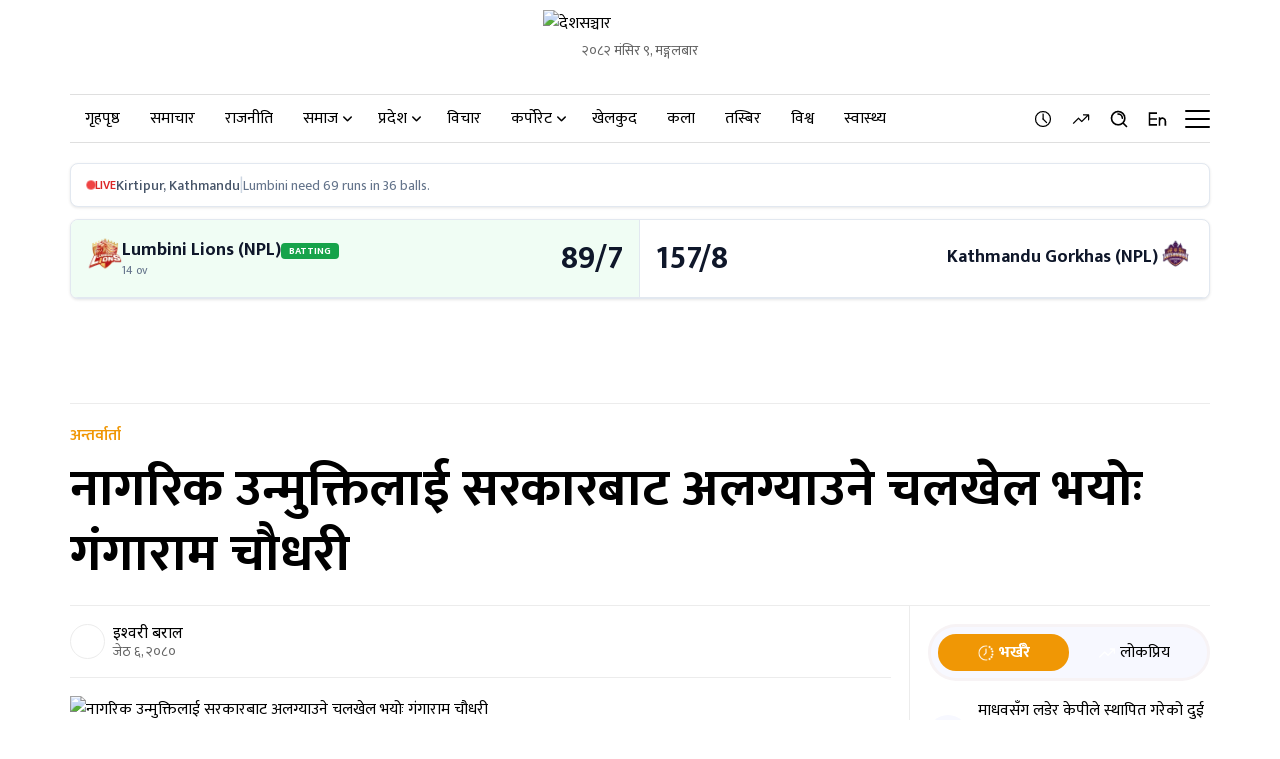

--- FILE ---
content_type: text/html; charset=UTF-8
request_url: https://deshsanchar.com/2023/05/20/798574/
body_size: 1811
content:
<!DOCTYPE html>
<html lang="en">
<head>
    <meta charset="utf-8">
    <meta name="viewport" content="width=device-width, initial-scale=1">
    <title></title>
    <style>
        body {
            font-family: "Arial";
        }
    </style>
    <script type="text/javascript">
    window.awsWafCookieDomainList = [];
    window.gokuProps = {
"key":"AQIDAHjcYu/GjX+QlghicBgQ/7bFaQZ+m5FKCMDnO+vTbNg96AEUqTSIHKWmZ/2pmNIcVXgmAAAAfjB8BgkqhkiG9w0BBwagbzBtAgEAMGgGCSqGSIb3DQEHATAeBglghkgBZQMEAS4wEQQMOhRrdVmauPop6ETMAgEQgDvaGtVuTkAgo82khl8PiZeHnnqPbU1s1X1f48Uh1liWE9qI6GR09QjXS6XXLKRv68nEFsqQCLDkG4WmHQ==",
          "iv":"EkQVZwDoZgAAA6+d",
          "context":"WI7evTK0aF3jGTrIBiox/Wn2nRlAFPweb0jXZK9w5KY7SmU5SZAddtd1BOBEgRzIHH+5f4StLIZ1HfbxDkw+lVCAIOfk8wF8lPNUPZ2neO3B/c53m+FFFYssUIKZqG1OZ8xC0N/Qkbaa1UVrLvwRMASKDVOrDUR4pEhvNirlb+7ffyAbdtWhAjQ44J/vpWp+WBz9MOC9xvWNDuEtx6zxz21+S5MVzOHItzA041U37rCqiGrBUfVVoQF5R+mHrT3S62Kd/LMKbwxVYc9VOXYwM1eYhf/718ulMPjU8ZuOT7CSUHcpV0ryjlmreNwnk00aW2BBpbDThJBSBTY4lw4hzJc/DPq9ZcRf67zT"
};
    </script>
    <script src="https://1a7cc63a18b6.65f5888d.us-east-2.token.awswaf.com/1a7cc63a18b6/ae9040764c47/838c124dea0c/challenge.js"></script>
</head>
<body>
    <div id="challenge-container"></div>
    <script type="text/javascript">
        AwsWafIntegration.saveReferrer();
        AwsWafIntegration.checkForceRefresh().then((forceRefresh) => {
            if (forceRefresh) {
                AwsWafIntegration.forceRefreshToken().then(() => {
                    window.location.reload(true);
                });
            } else {
                AwsWafIntegration.getToken().then(() => {
                    window.location.reload(true);
                });
            }
        });
    </script>
    <noscript>
        <h1>JavaScript is disabled</h1>
        In order to continue, we need to verify that you're not a robot.
        This requires JavaScript. Enable JavaScript and then reload the page.
    </noscript>
</body>
</html>

--- FILE ---
content_type: text/html; charset=UTF-8
request_url: https://deshsanchar.com/2023/05/20/798574/
body_size: 48226
content:
<!DOCTYPE html>
<html>

<head lang="en-US">

    <meta charset="UTF-8">
    <meta name="viewport" content="width=device-width, initial-scale=1.0" />
    <link rel="pingback" href="https://deshsanchar.com/xmlrpc.php">

    <meta name='robots' content='index, follow, max-image-preview:large, max-snippet:-1, max-video-preview:-1' />
	<style>img:is([sizes="auto" i], [sizes^="auto," i]) { contain-intrinsic-size: 3000px 1500px }</style>
	
	<!-- This site is optimized with the Yoast SEO plugin v26.0 - https://yoast.com/wordpress/plugins/seo/ -->
	<title>नागरिक उन्मुक्तिलाई सरकारबाट अलग्याउने चलखेल भयोः गंगाराम चौधरी</title>
	<meta name="description" content="सर्वोच्च अदालतले रेशम चौधरीको जन्मकैदको फैसला सदर गरेपछि सरकारबाट बाहिरिनेदेखि देशभर आगो बाल्नेसम्मको चेतावनी दिएको नागरिक उन्मुक्ति पार्टी एकाएक मत्थर" />
	<link rel="canonical" href="https://deshsanchar.com/2023/05/20/798574/" />
	<meta property="og:locale" content="en_US" />
	<meta property="og:type" content="article" />
	<meta property="og:title" content="नागरिक उन्मुक्तिलाई सरकारबाट अलग्याउने चलखेल भयोः गंगाराम चौधरी" />
	<meta property="og:description" content="सर्वोच्च अदालतले रेशम चौधरीको जन्मकैदको फैसला सदर गरेपछि सरकारबाट बाहिरिनेदेखि देशभर आगो बाल्नेसम्मको चेतावनी दिएको नागरिक उन्मुक्ति पार्टी एकाएक मत्थर" />
	<meta property="og:url" content="https://deshsanchar.com/2023/05/20/798574/" />
	<meta property="og:site_name" content="देशसञ्चार" />
	<meta property="article:publisher" content="https://www.facebook.com/deshsanchar1/" />
	<meta property="article:published_time" content="2023-05-20T12:28:04+00:00" />
	<meta property="article:modified_time" content="2023-05-20T12:39:42+00:00" />
	<meta property="og:image" content="https://assets.deshsanchar.com/wp-content/uploads/2023/05/20181041/ganga.jpg" />
	<meta property="og:image:width" content="1200" />
	<meta property="og:image:height" content="646" />
	<meta property="og:image:type" content="image/jpeg" />
	<meta name="author" content="ईश्वरी बराल" />
	<meta name="twitter:card" content="summary_large_image" />
	<meta name="twitter:creator" content="@deshsanchar1" />
	<meta name="twitter:site" content="@deshsanchar1" />
	<meta name="twitter:label1" content="Written by" />
	<meta name="twitter:data1" content="ईश्वरी बराल" />
	<meta name="twitter:label2" content="Est. reading time" />
	<meta name="twitter:data2" content="2 minutes" />
	<script type="application/ld+json" class="yoast-schema-graph">{"@context":"https://schema.org","@graph":[{"@type":"Article","@id":"https://deshsanchar.com/2023/05/20/798574/#article","isPartOf":{"@id":"https://deshsanchar.com/2023/05/20/798574/"},"author":{"name":"ईश्वरी बराल","@id":"https://deshsanchar.com/#/schema/person/1f85b51aa8c8bdf588052fb5403fbe8d"},"headline":"नागरिक उन्मुक्तिलाई सरकारबाट अलग्याउने चलखेल भयोः गंगाराम चौधरी","datePublished":"2023-05-20T12:28:04+00:00","dateModified":"2023-05-20T12:39:42+00:00","mainEntityOfPage":{"@id":"https://deshsanchar.com/2023/05/20/798574/"},"wordCount":0,"commentCount":0,"publisher":{"@id":"https://deshsanchar.com/#organization"},"image":{"@id":"https://deshsanchar.com/2023/05/20/798574/#primaryimage"},"thumbnailUrl":"https://assets.deshsanchar.com/wp-content/uploads/2023/05/20181041/ganga.jpg","articleSection":["अन्तर्वार्ता","मोबाइल फिचर्ड","राजनीति"],"inLanguage":"en-US","potentialAction":[{"@type":"CommentAction","name":"Comment","target":["https://deshsanchar.com/2023/05/20/798574/#respond"]}]},{"@type":"WebPage","@id":"https://deshsanchar.com/2023/05/20/798574/","url":"https://deshsanchar.com/2023/05/20/798574/","name":"नागरिक उन्मुक्तिलाई सरकारबाट अलग्याउने चलखेल भयोः गंगाराम चौधरी","isPartOf":{"@id":"https://deshsanchar.com/#website"},"primaryImageOfPage":{"@id":"https://deshsanchar.com/2023/05/20/798574/#primaryimage"},"image":{"@id":"https://deshsanchar.com/2023/05/20/798574/#primaryimage"},"thumbnailUrl":"https://assets.deshsanchar.com/wp-content/uploads/2023/05/20181041/ganga.jpg","datePublished":"2023-05-20T12:28:04+00:00","dateModified":"2023-05-20T12:39:42+00:00","description":"सर्वोच्च अदालतले रेशम चौधरीको जन्मकैदको फैसला सदर गरेपछि सरकारबाट बाहिरिनेदेखि देशभर आगो बाल्नेसम्मको चेतावनी दिएको नागरिक उन्मुक्ति पार्टी एकाएक मत्थर","breadcrumb":{"@id":"https://deshsanchar.com/2023/05/20/798574/#breadcrumb"},"inLanguage":"en-US","potentialAction":[{"@type":"ReadAction","target":["https://deshsanchar.com/2023/05/20/798574/"]}]},{"@type":"ImageObject","inLanguage":"en-US","@id":"https://deshsanchar.com/2023/05/20/798574/#primaryimage","url":"https://assets.deshsanchar.com/wp-content/uploads/2023/05/20181041/ganga.jpg","contentUrl":"https://assets.deshsanchar.com/wp-content/uploads/2023/05/20181041/ganga.jpg","width":1200,"height":646},{"@type":"BreadcrumbList","@id":"https://deshsanchar.com/2023/05/20/798574/#breadcrumb","itemListElement":[{"@type":"ListItem","position":1,"name":"Home","item":"https://deshsanchar.com/"},{"@type":"ListItem","position":2,"name":"नागरिक उन्मुक्तिलाई सरकारबाट अलग्याउने चलखेल भयोः गंगाराम चौधरी"}]},{"@type":"WebSite","@id":"https://deshsanchar.com/#website","url":"https://deshsanchar.com/","name":"देशसञ्चार","description":"जवाफदेही पत्रकारिता","publisher":{"@id":"https://deshsanchar.com/#organization"},"potentialAction":[{"@type":"SearchAction","target":{"@type":"EntryPoint","urlTemplate":"https://deshsanchar.com/?s={search_term_string}"},"query-input":{"@type":"PropertyValueSpecification","valueRequired":true,"valueName":"search_term_string"}}],"inLanguage":"en-US"},{"@type":"Organization","@id":"https://deshsanchar.com/#organization","name":"Deshsanchar Pvt. Ltd.","url":"https://deshsanchar.com/","logo":{"@type":"ImageObject","inLanguage":"en-US","@id":"https://deshsanchar.com/#/schema/logo/image/","url":"https://assets.deshsanchar.com/wp-content/uploads/2022/06/04094921/deshsanchar.png","contentUrl":"https://assets.deshsanchar.com/wp-content/uploads/2022/06/04094921/deshsanchar.png","width":600,"height":308,"caption":"Deshsanchar Pvt. Ltd."},"image":{"@id":"https://deshsanchar.com/#/schema/logo/image/"},"sameAs":["https://www.facebook.com/deshsanchar1/","https://x.com/deshsanchar1","https://www.instagram.com/deshsanchar/","https://www.linkedin.com/company/31130905","https://www.pinterest.com/deshsanchar/","https://www.youtube.com/channel/UCbj1uYp-Z_YjyU4fQ0OYDCg/featured"]},{"@type":"Person","@id":"https://deshsanchar.com/#/schema/person/1f85b51aa8c8bdf588052fb5403fbe8d","name":"ईश्वरी बराल","image":{"@type":"ImageObject","inLanguage":"en-US","@id":"https://deshsanchar.com/#/schema/person/image/","url":"https://secure.gravatar.com/avatar/87603acfeafa84df1abeb7a303ad73a0e44d1e97dd699a03306ea3314fc46e31?s=96&d=mm&r=g","contentUrl":"https://secure.gravatar.com/avatar/87603acfeafa84df1abeb7a303ad73a0e44d1e97dd699a03306ea3314fc46e31?s=96&d=mm&r=g","caption":"ईश्वरी बराल"},"url":"https://deshsanchar.com/author/ishwari-baral/"}]}</script>
	<!-- / Yoast SEO plugin. -->


<link rel='dns-prefetch' href='//platform-api.sharethis.com' />
<link rel='dns-prefetch' href='//adalytics.prixacdn.net' />
<link rel='dns-prefetch' href='//fonts.googleapis.com' />
<link rel='dns-prefetch' href='//cdnjs.cloudflare.com' />
<link rel="alternate" type="application/rss+xml" title="देशसञ्चार &raquo; नागरिक उन्मुक्तिलाई सरकारबाट अलग्याउने चलखेल भयोः गंगाराम चौधरी Comments Feed" href="https://deshsanchar.com/2023/05/20/798574/feed/" />

<!-- Basic Social Meta -->
<meta property="og:site_name" content="देशसञ्चार" />
<meta property="og:type" content="article" />
<meta property="og:url" content="https://deshsanchar.com/2023/05/20/798574/" />
<meta property="og:title" content="नागरिक उन्मुक्तिलाई सरकारबाट अलग्याउने चलखेल भयोः गंगाराम चौधरी" />
<meta property="og:description" content="सर्वोच्च अदालतले रेशम चौधरीको जन्मकैदको फैसला सदर गरेपछि सरकारबाट बाहिरिनेदेखि..." />
<meta property="og:image" content="https://assets.deshsanchar.com/wp-content/uploads/2023/05/20181041/ganga.jpg" />
<meta name="twitter:card" content="summary_large_image" />
<meta name="twitter:title" content="नागरिक उन्मुक्तिलाई सरकारबाट अलग्याउने चलखेल भयोः गंगाराम चौधरी" />
<meta name="twitter:description" content="सर्वोच्च अदालतले रेशम चौधरीको जन्मकैदको फैसला सदर गरेपछि सरकारबाट बाहिरिनेदेखि..." />
<meta name="twitter:image" content="https://assets.deshsanchar.com/wp-content/uploads/2023/05/20181041/ganga.jpg" />
<link rel="canonical" href="https://deshsanchar.com/2023/05/20/798574/" />
<!-- /Basic Social Meta -->
		<!-- This site uses the Google Analytics by MonsterInsights plugin v9.8.0 - Using Analytics tracking - https://www.monsterinsights.com/ -->
							<script src="//www.googletagmanager.com/gtag/js?id=G-PMB86NY7HT"  data-cfasync="false" data-wpfc-render="false" type="text/javascript" async></script>
			<script data-cfasync="false" data-wpfc-render="false" type="text/javascript">
				var mi_version = '9.8.0';
				var mi_track_user = true;
				var mi_no_track_reason = '';
								var MonsterInsightsDefaultLocations = {"page_location":"https:\/\/deshsanchar.com\/2023\/05\/20\/798574\/"};
								if ( typeof MonsterInsightsPrivacyGuardFilter === 'function' ) {
					var MonsterInsightsLocations = (typeof MonsterInsightsExcludeQuery === 'object') ? MonsterInsightsPrivacyGuardFilter( MonsterInsightsExcludeQuery ) : MonsterInsightsPrivacyGuardFilter( MonsterInsightsDefaultLocations );
				} else {
					var MonsterInsightsLocations = (typeof MonsterInsightsExcludeQuery === 'object') ? MonsterInsightsExcludeQuery : MonsterInsightsDefaultLocations;
				}

								var disableStrs = [
										'ga-disable-G-PMB86NY7HT',
									];

				/* Function to detect opted out users */
				function __gtagTrackerIsOptedOut() {
					for (var index = 0; index < disableStrs.length; index++) {
						if (document.cookie.indexOf(disableStrs[index] + '=true') > -1) {
							return true;
						}
					}

					return false;
				}

				/* Disable tracking if the opt-out cookie exists. */
				if (__gtagTrackerIsOptedOut()) {
					for (var index = 0; index < disableStrs.length; index++) {
						window[disableStrs[index]] = true;
					}
				}

				/* Opt-out function */
				function __gtagTrackerOptout() {
					for (var index = 0; index < disableStrs.length; index++) {
						document.cookie = disableStrs[index] + '=true; expires=Thu, 31 Dec 2099 23:59:59 UTC; path=/';
						window[disableStrs[index]] = true;
					}
				}

				if ('undefined' === typeof gaOptout) {
					function gaOptout() {
						__gtagTrackerOptout();
					}
				}
								window.dataLayer = window.dataLayer || [];

				window.MonsterInsightsDualTracker = {
					helpers: {},
					trackers: {},
				};
				if (mi_track_user) {
					function __gtagDataLayer() {
						dataLayer.push(arguments);
					}

					function __gtagTracker(type, name, parameters) {
						if (!parameters) {
							parameters = {};
						}

						if (parameters.send_to) {
							__gtagDataLayer.apply(null, arguments);
							return;
						}

						if (type === 'event') {
														parameters.send_to = monsterinsights_frontend.v4_id;
							var hookName = name;
							if (typeof parameters['event_category'] !== 'undefined') {
								hookName = parameters['event_category'] + ':' + name;
							}

							if (typeof MonsterInsightsDualTracker.trackers[hookName] !== 'undefined') {
								MonsterInsightsDualTracker.trackers[hookName](parameters);
							} else {
								__gtagDataLayer('event', name, parameters);
							}
							
						} else {
							__gtagDataLayer.apply(null, arguments);
						}
					}

					__gtagTracker('js', new Date());
					__gtagTracker('set', {
						'developer_id.dZGIzZG': true,
											});
					if ( MonsterInsightsLocations.page_location ) {
						__gtagTracker('set', MonsterInsightsLocations);
					}
										__gtagTracker('config', 'G-PMB86NY7HT', {"forceSSL":"true"} );
										window.gtag = __gtagTracker;										(function () {
						/* https://developers.google.com/analytics/devguides/collection/analyticsjs/ */
						/* ga and __gaTracker compatibility shim. */
						var noopfn = function () {
							return null;
						};
						var newtracker = function () {
							return new Tracker();
						};
						var Tracker = function () {
							return null;
						};
						var p = Tracker.prototype;
						p.get = noopfn;
						p.set = noopfn;
						p.send = function () {
							var args = Array.prototype.slice.call(arguments);
							args.unshift('send');
							__gaTracker.apply(null, args);
						};
						var __gaTracker = function () {
							var len = arguments.length;
							if (len === 0) {
								return;
							}
							var f = arguments[len - 1];
							if (typeof f !== 'object' || f === null || typeof f.hitCallback !== 'function') {
								if ('send' === arguments[0]) {
									var hitConverted, hitObject = false, action;
									if ('event' === arguments[1]) {
										if ('undefined' !== typeof arguments[3]) {
											hitObject = {
												'eventAction': arguments[3],
												'eventCategory': arguments[2],
												'eventLabel': arguments[4],
												'value': arguments[5] ? arguments[5] : 1,
											}
										}
									}
									if ('pageview' === arguments[1]) {
										if ('undefined' !== typeof arguments[2]) {
											hitObject = {
												'eventAction': 'page_view',
												'page_path': arguments[2],
											}
										}
									}
									if (typeof arguments[2] === 'object') {
										hitObject = arguments[2];
									}
									if (typeof arguments[5] === 'object') {
										Object.assign(hitObject, arguments[5]);
									}
									if ('undefined' !== typeof arguments[1].hitType) {
										hitObject = arguments[1];
										if ('pageview' === hitObject.hitType) {
											hitObject.eventAction = 'page_view';
										}
									}
									if (hitObject) {
										action = 'timing' === arguments[1].hitType ? 'timing_complete' : hitObject.eventAction;
										hitConverted = mapArgs(hitObject);
										__gtagTracker('event', action, hitConverted);
									}
								}
								return;
							}

							function mapArgs(args) {
								var arg, hit = {};
								var gaMap = {
									'eventCategory': 'event_category',
									'eventAction': 'event_action',
									'eventLabel': 'event_label',
									'eventValue': 'event_value',
									'nonInteraction': 'non_interaction',
									'timingCategory': 'event_category',
									'timingVar': 'name',
									'timingValue': 'value',
									'timingLabel': 'event_label',
									'page': 'page_path',
									'location': 'page_location',
									'title': 'page_title',
									'referrer' : 'page_referrer',
								};
								for (arg in args) {
																		if (!(!args.hasOwnProperty(arg) || !gaMap.hasOwnProperty(arg))) {
										hit[gaMap[arg]] = args[arg];
									} else {
										hit[arg] = args[arg];
									}
								}
								return hit;
							}

							try {
								f.hitCallback();
							} catch (ex) {
							}
						};
						__gaTracker.create = newtracker;
						__gaTracker.getByName = newtracker;
						__gaTracker.getAll = function () {
							return [];
						};
						__gaTracker.remove = noopfn;
						__gaTracker.loaded = true;
						window['__gaTracker'] = __gaTracker;
					})();
									} else {
										console.log("");
					(function () {
						function __gtagTracker() {
							return null;
						}

						window['__gtagTracker'] = __gtagTracker;
						window['gtag'] = __gtagTracker;
					})();
									}
			</script>
			
							<!-- / Google Analytics by MonsterInsights -->
		<script type="text/javascript">
/* <![CDATA[ */
window._wpemojiSettings = {"baseUrl":"https:\/\/s.w.org\/images\/core\/emoji\/16.0.1\/72x72\/","ext":".png","svgUrl":"https:\/\/s.w.org\/images\/core\/emoji\/16.0.1\/svg\/","svgExt":".svg","source":{"concatemoji":"https:\/\/deshsanchar.com\/wp-includes\/js\/wp-emoji-release.min.js?ver=6.8.3"}};
/*! This file is auto-generated */
!function(s,n){var o,i,e;function c(e){try{var t={supportTests:e,timestamp:(new Date).valueOf()};sessionStorage.setItem(o,JSON.stringify(t))}catch(e){}}function p(e,t,n){e.clearRect(0,0,e.canvas.width,e.canvas.height),e.fillText(t,0,0);var t=new Uint32Array(e.getImageData(0,0,e.canvas.width,e.canvas.height).data),a=(e.clearRect(0,0,e.canvas.width,e.canvas.height),e.fillText(n,0,0),new Uint32Array(e.getImageData(0,0,e.canvas.width,e.canvas.height).data));return t.every(function(e,t){return e===a[t]})}function u(e,t){e.clearRect(0,0,e.canvas.width,e.canvas.height),e.fillText(t,0,0);for(var n=e.getImageData(16,16,1,1),a=0;a<n.data.length;a++)if(0!==n.data[a])return!1;return!0}function f(e,t,n,a){switch(t){case"flag":return n(e,"\ud83c\udff3\ufe0f\u200d\u26a7\ufe0f","\ud83c\udff3\ufe0f\u200b\u26a7\ufe0f")?!1:!n(e,"\ud83c\udde8\ud83c\uddf6","\ud83c\udde8\u200b\ud83c\uddf6")&&!n(e,"\ud83c\udff4\udb40\udc67\udb40\udc62\udb40\udc65\udb40\udc6e\udb40\udc67\udb40\udc7f","\ud83c\udff4\u200b\udb40\udc67\u200b\udb40\udc62\u200b\udb40\udc65\u200b\udb40\udc6e\u200b\udb40\udc67\u200b\udb40\udc7f");case"emoji":return!a(e,"\ud83e\udedf")}return!1}function g(e,t,n,a){var r="undefined"!=typeof WorkerGlobalScope&&self instanceof WorkerGlobalScope?new OffscreenCanvas(300,150):s.createElement("canvas"),o=r.getContext("2d",{willReadFrequently:!0}),i=(o.textBaseline="top",o.font="600 32px Arial",{});return e.forEach(function(e){i[e]=t(o,e,n,a)}),i}function t(e){var t=s.createElement("script");t.src=e,t.defer=!0,s.head.appendChild(t)}"undefined"!=typeof Promise&&(o="wpEmojiSettingsSupports",i=["flag","emoji"],n.supports={everything:!0,everythingExceptFlag:!0},e=new Promise(function(e){s.addEventListener("DOMContentLoaded",e,{once:!0})}),new Promise(function(t){var n=function(){try{var e=JSON.parse(sessionStorage.getItem(o));if("object"==typeof e&&"number"==typeof e.timestamp&&(new Date).valueOf()<e.timestamp+604800&&"object"==typeof e.supportTests)return e.supportTests}catch(e){}return null}();if(!n){if("undefined"!=typeof Worker&&"undefined"!=typeof OffscreenCanvas&&"undefined"!=typeof URL&&URL.createObjectURL&&"undefined"!=typeof Blob)try{var e="postMessage("+g.toString()+"("+[JSON.stringify(i),f.toString(),p.toString(),u.toString()].join(",")+"));",a=new Blob([e],{type:"text/javascript"}),r=new Worker(URL.createObjectURL(a),{name:"wpTestEmojiSupports"});return void(r.onmessage=function(e){c(n=e.data),r.terminate(),t(n)})}catch(e){}c(n=g(i,f,p,u))}t(n)}).then(function(e){for(var t in e)n.supports[t]=e[t],n.supports.everything=n.supports.everything&&n.supports[t],"flag"!==t&&(n.supports.everythingExceptFlag=n.supports.everythingExceptFlag&&n.supports[t]);n.supports.everythingExceptFlag=n.supports.everythingExceptFlag&&!n.supports.flag,n.DOMReady=!1,n.readyCallback=function(){n.DOMReady=!0}}).then(function(){return e}).then(function(){var e;n.supports.everything||(n.readyCallback(),(e=n.source||{}).concatemoji?t(e.concatemoji):e.wpemoji&&e.twemoji&&(t(e.twemoji),t(e.wpemoji)))}))}((window,document),window._wpemojiSettings);
/* ]]> */
</script>
<style id='wp-emoji-styles-inline-css' type='text/css'>

	img.wp-smiley, img.emoji {
		display: inline !important;
		border: none !important;
		box-shadow: none !important;
		height: 1em !important;
		width: 1em !important;
		margin: 0 0.07em !important;
		vertical-align: -0.1em !important;
		background: none !important;
		padding: 0 !important;
	}
</style>
<link rel='stylesheet' id='wp-block-library-css' href='https://deshsanchar.com/wp-includes/css/dist/block-library/style.min.css?ver=6.8.3' type='text/css' media='all' />
<style id='classic-theme-styles-inline-css' type='text/css'>
/*! This file is auto-generated */
.wp-block-button__link{color:#fff;background-color:#32373c;border-radius:9999px;box-shadow:none;text-decoration:none;padding:calc(.667em + 2px) calc(1.333em + 2px);font-size:1.125em}.wp-block-file__button{background:#32373c;color:#fff;text-decoration:none}
</style>
<link rel='stylesheet' id='wp-components-css' href='https://deshsanchar.com/wp-includes/css/dist/components/style.min.css?ver=6.8.3' type='text/css' media='all' />
<link rel='stylesheet' id='wp-preferences-css' href='https://deshsanchar.com/wp-includes/css/dist/preferences/style.min.css?ver=6.8.3' type='text/css' media='all' />
<link rel='stylesheet' id='wp-block-editor-css' href='https://deshsanchar.com/wp-includes/css/dist/block-editor/style.min.css?ver=6.8.3' type='text/css' media='all' />
<link rel='stylesheet' id='popup-maker-block-library-style-css' href='https://deshsanchar.com/wp-content/plugins/popup-maker/dist/packages/block-library-style.css?ver=dbea705cfafe089d65f1' type='text/css' media='all' />
<style id='global-styles-inline-css' type='text/css'>
:root{--wp--preset--aspect-ratio--square: 1;--wp--preset--aspect-ratio--4-3: 4/3;--wp--preset--aspect-ratio--3-4: 3/4;--wp--preset--aspect-ratio--3-2: 3/2;--wp--preset--aspect-ratio--2-3: 2/3;--wp--preset--aspect-ratio--16-9: 16/9;--wp--preset--aspect-ratio--9-16: 9/16;--wp--preset--color--black: #000000;--wp--preset--color--cyan-bluish-gray: #abb8c3;--wp--preset--color--white: #ffffff;--wp--preset--color--pale-pink: #f78da7;--wp--preset--color--vivid-red: #cf2e2e;--wp--preset--color--luminous-vivid-orange: #ff6900;--wp--preset--color--luminous-vivid-amber: #fcb900;--wp--preset--color--light-green-cyan: #7bdcb5;--wp--preset--color--vivid-green-cyan: #00d084;--wp--preset--color--pale-cyan-blue: #8ed1fc;--wp--preset--color--vivid-cyan-blue: #0693e3;--wp--preset--color--vivid-purple: #9b51e0;--wp--preset--gradient--vivid-cyan-blue-to-vivid-purple: linear-gradient(135deg,rgba(6,147,227,1) 0%,rgb(155,81,224) 100%);--wp--preset--gradient--light-green-cyan-to-vivid-green-cyan: linear-gradient(135deg,rgb(122,220,180) 0%,rgb(0,208,130) 100%);--wp--preset--gradient--luminous-vivid-amber-to-luminous-vivid-orange: linear-gradient(135deg,rgba(252,185,0,1) 0%,rgba(255,105,0,1) 100%);--wp--preset--gradient--luminous-vivid-orange-to-vivid-red: linear-gradient(135deg,rgba(255,105,0,1) 0%,rgb(207,46,46) 100%);--wp--preset--gradient--very-light-gray-to-cyan-bluish-gray: linear-gradient(135deg,rgb(238,238,238) 0%,rgb(169,184,195) 100%);--wp--preset--gradient--cool-to-warm-spectrum: linear-gradient(135deg,rgb(74,234,220) 0%,rgb(151,120,209) 20%,rgb(207,42,186) 40%,rgb(238,44,130) 60%,rgb(251,105,98) 80%,rgb(254,248,76) 100%);--wp--preset--gradient--blush-light-purple: linear-gradient(135deg,rgb(255,206,236) 0%,rgb(152,150,240) 100%);--wp--preset--gradient--blush-bordeaux: linear-gradient(135deg,rgb(254,205,165) 0%,rgb(254,45,45) 50%,rgb(107,0,62) 100%);--wp--preset--gradient--luminous-dusk: linear-gradient(135deg,rgb(255,203,112) 0%,rgb(199,81,192) 50%,rgb(65,88,208) 100%);--wp--preset--gradient--pale-ocean: linear-gradient(135deg,rgb(255,245,203) 0%,rgb(182,227,212) 50%,rgb(51,167,181) 100%);--wp--preset--gradient--electric-grass: linear-gradient(135deg,rgb(202,248,128) 0%,rgb(113,206,126) 100%);--wp--preset--gradient--midnight: linear-gradient(135deg,rgb(2,3,129) 0%,rgb(40,116,252) 100%);--wp--preset--font-size--small: 13px;--wp--preset--font-size--medium: 20px;--wp--preset--font-size--large: 36px;--wp--preset--font-size--x-large: 42px;--wp--preset--spacing--20: 0.44rem;--wp--preset--spacing--30: 0.67rem;--wp--preset--spacing--40: 1rem;--wp--preset--spacing--50: 1.5rem;--wp--preset--spacing--60: 2.25rem;--wp--preset--spacing--70: 3.38rem;--wp--preset--spacing--80: 5.06rem;--wp--preset--shadow--natural: 6px 6px 9px rgba(0, 0, 0, 0.2);--wp--preset--shadow--deep: 12px 12px 50px rgba(0, 0, 0, 0.4);--wp--preset--shadow--sharp: 6px 6px 0px rgba(0, 0, 0, 0.2);--wp--preset--shadow--outlined: 6px 6px 0px -3px rgba(255, 255, 255, 1), 6px 6px rgba(0, 0, 0, 1);--wp--preset--shadow--crisp: 6px 6px 0px rgba(0, 0, 0, 1);}:where(.is-layout-flex){gap: 0.5em;}:where(.is-layout-grid){gap: 0.5em;}body .is-layout-flex{display: flex;}.is-layout-flex{flex-wrap: wrap;align-items: center;}.is-layout-flex > :is(*, div){margin: 0;}body .is-layout-grid{display: grid;}.is-layout-grid > :is(*, div){margin: 0;}:where(.wp-block-columns.is-layout-flex){gap: 2em;}:where(.wp-block-columns.is-layout-grid){gap: 2em;}:where(.wp-block-post-template.is-layout-flex){gap: 1.25em;}:where(.wp-block-post-template.is-layout-grid){gap: 1.25em;}.has-black-color{color: var(--wp--preset--color--black) !important;}.has-cyan-bluish-gray-color{color: var(--wp--preset--color--cyan-bluish-gray) !important;}.has-white-color{color: var(--wp--preset--color--white) !important;}.has-pale-pink-color{color: var(--wp--preset--color--pale-pink) !important;}.has-vivid-red-color{color: var(--wp--preset--color--vivid-red) !important;}.has-luminous-vivid-orange-color{color: var(--wp--preset--color--luminous-vivid-orange) !important;}.has-luminous-vivid-amber-color{color: var(--wp--preset--color--luminous-vivid-amber) !important;}.has-light-green-cyan-color{color: var(--wp--preset--color--light-green-cyan) !important;}.has-vivid-green-cyan-color{color: var(--wp--preset--color--vivid-green-cyan) !important;}.has-pale-cyan-blue-color{color: var(--wp--preset--color--pale-cyan-blue) !important;}.has-vivid-cyan-blue-color{color: var(--wp--preset--color--vivid-cyan-blue) !important;}.has-vivid-purple-color{color: var(--wp--preset--color--vivid-purple) !important;}.has-black-background-color{background-color: var(--wp--preset--color--black) !important;}.has-cyan-bluish-gray-background-color{background-color: var(--wp--preset--color--cyan-bluish-gray) !important;}.has-white-background-color{background-color: var(--wp--preset--color--white) !important;}.has-pale-pink-background-color{background-color: var(--wp--preset--color--pale-pink) !important;}.has-vivid-red-background-color{background-color: var(--wp--preset--color--vivid-red) !important;}.has-luminous-vivid-orange-background-color{background-color: var(--wp--preset--color--luminous-vivid-orange) !important;}.has-luminous-vivid-amber-background-color{background-color: var(--wp--preset--color--luminous-vivid-amber) !important;}.has-light-green-cyan-background-color{background-color: var(--wp--preset--color--light-green-cyan) !important;}.has-vivid-green-cyan-background-color{background-color: var(--wp--preset--color--vivid-green-cyan) !important;}.has-pale-cyan-blue-background-color{background-color: var(--wp--preset--color--pale-cyan-blue) !important;}.has-vivid-cyan-blue-background-color{background-color: var(--wp--preset--color--vivid-cyan-blue) !important;}.has-vivid-purple-background-color{background-color: var(--wp--preset--color--vivid-purple) !important;}.has-black-border-color{border-color: var(--wp--preset--color--black) !important;}.has-cyan-bluish-gray-border-color{border-color: var(--wp--preset--color--cyan-bluish-gray) !important;}.has-white-border-color{border-color: var(--wp--preset--color--white) !important;}.has-pale-pink-border-color{border-color: var(--wp--preset--color--pale-pink) !important;}.has-vivid-red-border-color{border-color: var(--wp--preset--color--vivid-red) !important;}.has-luminous-vivid-orange-border-color{border-color: var(--wp--preset--color--luminous-vivid-orange) !important;}.has-luminous-vivid-amber-border-color{border-color: var(--wp--preset--color--luminous-vivid-amber) !important;}.has-light-green-cyan-border-color{border-color: var(--wp--preset--color--light-green-cyan) !important;}.has-vivid-green-cyan-border-color{border-color: var(--wp--preset--color--vivid-green-cyan) !important;}.has-pale-cyan-blue-border-color{border-color: var(--wp--preset--color--pale-cyan-blue) !important;}.has-vivid-cyan-blue-border-color{border-color: var(--wp--preset--color--vivid-cyan-blue) !important;}.has-vivid-purple-border-color{border-color: var(--wp--preset--color--vivid-purple) !important;}.has-vivid-cyan-blue-to-vivid-purple-gradient-background{background: var(--wp--preset--gradient--vivid-cyan-blue-to-vivid-purple) !important;}.has-light-green-cyan-to-vivid-green-cyan-gradient-background{background: var(--wp--preset--gradient--light-green-cyan-to-vivid-green-cyan) !important;}.has-luminous-vivid-amber-to-luminous-vivid-orange-gradient-background{background: var(--wp--preset--gradient--luminous-vivid-amber-to-luminous-vivid-orange) !important;}.has-luminous-vivid-orange-to-vivid-red-gradient-background{background: var(--wp--preset--gradient--luminous-vivid-orange-to-vivid-red) !important;}.has-very-light-gray-to-cyan-bluish-gray-gradient-background{background: var(--wp--preset--gradient--very-light-gray-to-cyan-bluish-gray) !important;}.has-cool-to-warm-spectrum-gradient-background{background: var(--wp--preset--gradient--cool-to-warm-spectrum) !important;}.has-blush-light-purple-gradient-background{background: var(--wp--preset--gradient--blush-light-purple) !important;}.has-blush-bordeaux-gradient-background{background: var(--wp--preset--gradient--blush-bordeaux) !important;}.has-luminous-dusk-gradient-background{background: var(--wp--preset--gradient--luminous-dusk) !important;}.has-pale-ocean-gradient-background{background: var(--wp--preset--gradient--pale-ocean) !important;}.has-electric-grass-gradient-background{background: var(--wp--preset--gradient--electric-grass) !important;}.has-midnight-gradient-background{background: var(--wp--preset--gradient--midnight) !important;}.has-small-font-size{font-size: var(--wp--preset--font-size--small) !important;}.has-medium-font-size{font-size: var(--wp--preset--font-size--medium) !important;}.has-large-font-size{font-size: var(--wp--preset--font-size--large) !important;}.has-x-large-font-size{font-size: var(--wp--preset--font-size--x-large) !important;}
:where(.wp-block-post-template.is-layout-flex){gap: 1.25em;}:where(.wp-block-post-template.is-layout-grid){gap: 1.25em;}
:where(.wp-block-columns.is-layout-flex){gap: 2em;}:where(.wp-block-columns.is-layout-grid){gap: 2em;}
:root :where(.wp-block-pullquote){font-size: 1.5em;line-height: 1.6;}
</style>
<link rel='stylesheet' id='share-this-share-buttons-sticky-css' href='https://deshsanchar.com/wp-content/plugins/sharethis-share-buttons/css/mu-style.css?ver=1503351380' type='text/css' media='all' />
<link rel='stylesheet' id='home-handle-css' href='https://deshsanchar.com/wp-content/themes/deshsanchar/assets/css/style.css?ver=0.0.18' type='text/css' media='all' />
<link rel='stylesheet' id='home-responsive-css' href='https://deshsanchar.com/wp-content/themes/deshsanchar/assets/css/responsive.css?ver=0.0.18' type='text/css' media='all' />
<link rel='stylesheet' id='font-devanagari-css' href='https://fonts.googleapis.com/css2?family=Noto+Sans%3Aital%2Cwght%400%2C100..900%3B1%2C100..900&#038;display=swap&#038;ver=0.0.18' type='text/css' media='all' />
<link rel='stylesheet' id='font-mukta-css' href='https://fonts.googleapis.com/css2?family=Mukta%3Awght%40200%3B300%3B400%3B500%3B600%3B700%3B800&#038;display=swap&#038;ver=0.0.18' type='text/css' media='all' />
<link rel='stylesheet' id='font-awesome-css' href='https://cdnjs.cloudflare.com/ajax/libs/font-awesome/6.7.2/css/all.min.css?ver=6.8.3' type='text/css' media='all' />
<link rel='stylesheet' id='popup-maker-site-css' href='//deshsanchar.com/wp-content/uploads/pum/pum-site-styles.css?generated=1763723983&#038;ver=1.21.4' type='text/css' media='all' />
<script type="text/javascript" src="https://deshsanchar.com/wp-content/plugins/google-analytics-for-wordpress/assets/js/frontend-gtag.min.js?ver=9.8.0" id="monsterinsights-frontend-script-js" async="async" data-wp-strategy="async"></script>
<script data-cfasync="false" data-wpfc-render="false" type="text/javascript" id='monsterinsights-frontend-script-js-extra'>/* <![CDATA[ */
var monsterinsights_frontend = {"js_events_tracking":"true","download_extensions":"doc,pdf,ppt,zip,xls,docx,pptx,xlsx","inbound_paths":"[]","home_url":"https:\/\/deshsanchar.com","hash_tracking":"false","v4_id":"G-PMB86NY7HT"};/* ]]> */
</script>
<script type="text/javascript" src="//platform-api.sharethis.com/js/sharethis.js?ver=2.3.6#property=68e3fa987a1811bd229642b1&amp;product=inline-buttons&amp;source=sharethis-share-buttons-wordpress" id="share-this-share-buttons-mu-js"></script>
<script type="text/javascript" src="https://deshsanchar.com/wp-includes/js/jquery/jquery.min.js?ver=3.7.1" id="jquery-core-js"></script>
<script type="text/javascript" src="https://deshsanchar.com/wp-includes/js/jquery/jquery-migrate.min.js?ver=3.4.1" id="jquery-migrate-js"></script>
<script type="text/javascript" id="cricket-score-js-js-extra">
/* <![CDATA[ */
var CRICKET_API = {"endpoint":"https:\/\/deshsanchar.com\/wp-json\/live-score\/cricket","interval":"120000"};
/* ]]> */
</script>
<script type="text/javascript" src="https://deshsanchar.com/wp-content/themes/deshsanchar/assets/js/live-cricket-score.js?ver=0.0.18" id="cricket-score-js-js"></script>
<script type="text/javascript" id="main-js-js-extra">
/* <![CDATA[ */
var front_end_data = {"ajaxurl":"https:\/\/deshsanchar.com\/wp-admin\/admin-ajax.php"};
/* ]]> */
</script>
<script type="text/javascript" src="https://deshsanchar.com/wp-content/themes/deshsanchar/assets/js/main.js?ver=0.0.18" id="main-js-js"></script>
<link rel="https://api.w.org/" href="https://deshsanchar.com/wp-json/" /><link rel="alternate" title="JSON" type="application/json" href="https://deshsanchar.com/wp-json/wp/v2/posts/798574" /><link rel="EditURI" type="application/rsd+xml" title="RSD" href="https://deshsanchar.com/xmlrpc.php?rsd" />
<meta name="generator" content="WordPress 6.8.3" />
<link rel='shortlink' href='https://deshsanchar.com/?p=798574' />
<link rel="alternate" title="oEmbed (JSON)" type="application/json+oembed" href="https://deshsanchar.com/wp-json/oembed/1.0/embed?url=https%3A%2F%2Fdeshsanchar.com%2F2023%2F05%2F20%2F798574%2F" />
<link rel="alternate" title="oEmbed (XML)" type="text/xml+oembed" href="https://deshsanchar.com/wp-json/oembed/1.0/embed?url=https%3A%2F%2Fdeshsanchar.com%2F2023%2F05%2F20%2F798574%2F&#038;format=xml" />
<link rel="icon" href="https://assets.deshsanchar.com/wp-content/uploads/2023/08/03213033/cropped-favicon-removebg-preview-120x120.png" sizes="32x32" />
<link rel="icon" href="https://assets.deshsanchar.com/wp-content/uploads/2023/08/03213033/cropped-favicon-removebg-preview-320x320.png" sizes="192x192" />
<link rel="apple-touch-icon" href="https://assets.deshsanchar.com/wp-content/uploads/2023/08/03213033/cropped-favicon-removebg-preview-320x320.png" />
<meta name="msapplication-TileImage" content="https://assets.deshsanchar.com/wp-content/uploads/2023/08/03213033/cropped-favicon-removebg-preview-320x320.png" />
		<style type="text/css" id="wp-custom-css">
			.live-cricket-score-container{
	//display:none;
}

.pum-container .pum-content > :last-child {
  text-align: center;
}

.desktop-popup-ad{
	display:none!important;
}

@media screen and (min-width:1024px){
	.mbl-popup-ad{
		display:none!important;
	}
	.desktop-popup-ad{
	display:block!important;
}
}		</style>
		
</head>

<body class="wp-singular post-template-default single single-post postid-798574 single-format-standard wp-custom-logo wp-theme-deshsanchar">

    
    <header id="header">
        <nav class="ds-nav ds-container">
            <div class="ds-head-logo-date">
                <div class="ds-head-logo">
                                        <a href="https://deshsanchar.com">
                        <img src="https://assets.deshsanchar.com/wp-content/uploads/2017/11/30160008/cropped-deshsanchar_logo1.png" alt="देशसञ्चार">
                    </a>
                                    </div>
                <div class="ds-head-date">
                    <span> २०८२ मंसिर ९, मङ्गलबार </span>
                </div>
            </div>
            <div class="ds-menu-section">
                <div class="ds-menu-wrap">
                    <div class="ds-menu-wrap-inner">
                        <div class="ds-menu-logo">
                            <a href="https://deshsanchar.com">
                                <img src="https://deshsanchar.com/wp-content/themes/deshsanchar/assets/img/deshsanchar-horizontal-logo.png" />
                            </a>
                        </div>
                        <div class="ds-menu-items">
                            <div class="menu-primary-menu-container"><ul id="menu-primary-menu" class="menu"><li id="menu-item-1080402" class="menu-item menu-item-type-custom menu-item-object-custom menu-item-1080402"><a href="/">गृहपृष्ठ</a></li>
<li id="menu-item-1080398" class="menu-item menu-item-type-taxonomy menu-item-object-category menu-item-1080398"><a href="https://deshsanchar.com/category/news/">समाचार</a></li>
<li id="menu-item-1080396" class="menu-item menu-item-type-taxonomy menu-item-object-category current-post-ancestor current-menu-parent current-post-parent menu-item-1080396"><a href="https://deshsanchar.com/category/politics/">राजनीति</a></li>
<li id="menu-item-1080395" class="menu-item menu-item-type-taxonomy menu-item-object-category menu-item-has-children menu-item-1080395"><a href="https://deshsanchar.com/category/social/">समाज</a>
<ul class="sub-menu">
	<li id="menu-item-1080399" class="menu-item menu-item-type-taxonomy menu-item-object-category menu-item-1080399"><a href="https://deshsanchar.com/category/crime/">अपराध</a></li>
	<li id="menu-item-1083031" class="menu-item menu-item-type-taxonomy menu-item-object-category menu-item-1083031"><a href="https://deshsanchar.com/category/agriculture/">कृषि</a></li>
	<li id="menu-item-1083032" class="menu-item menu-item-type-taxonomy menu-item-object-category menu-item-1083032"><a href="https://deshsanchar.com/category/environment/">वातावरण</a></li>
</ul>
</li>
<li id="menu-item-1083033" class="menu-item menu-item-type-taxonomy menu-item-object-category menu-item-has-children menu-item-1083033"><a href="https://deshsanchar.com/category/province/">प्रदेश</a>
<ul class="sub-menu">
	<li id="menu-item-1083035" class="menu-item menu-item-type-taxonomy menu-item-object-category menu-item-1083035"><a href="https://deshsanchar.com/category/province/province-1/">कोशी प्रदेश</a></li>
	<li id="menu-item-1083038" class="menu-item menu-item-type-taxonomy menu-item-object-category menu-item-1083038"><a href="https://deshsanchar.com/category/province/province-2/">मधेस प्रदेश</a></li>
	<li id="menu-item-1083037" class="menu-item menu-item-type-taxonomy menu-item-object-category menu-item-1083037"><a href="https://deshsanchar.com/category/province/province-3/">बागमती प्रदेश</a></li>
	<li id="menu-item-1083039" class="menu-item menu-item-type-taxonomy menu-item-object-category menu-item-1083039"><a href="https://deshsanchar.com/category/province/lumbini-pradesh/">लुम्बिनी प्रदेश</a></li>
	<li id="menu-item-1083036" class="menu-item menu-item-type-taxonomy menu-item-object-category menu-item-1083036"><a href="https://deshsanchar.com/category/province/province-4/">गण्डकी प्रदेश</a></li>
	<li id="menu-item-1083034" class="menu-item menu-item-type-taxonomy menu-item-object-category menu-item-1083034"><a href="https://deshsanchar.com/category/province/province-6/">कर्णाली प्रदेश</a></li>
	<li id="menu-item-1083040" class="menu-item menu-item-type-taxonomy menu-item-object-category menu-item-1083040"><a href="https://deshsanchar.com/category/province/province-7/">सुदूरपश्‍चिम प्रदेश</a></li>
</ul>
</li>
<li id="menu-item-1080406" class="menu-item menu-item-type-taxonomy menu-item-object-category menu-item-1080406"><a href="https://deshsanchar.com/category/opinion/">विचार</a></li>
<li id="menu-item-1083041" class="menu-item menu-item-type-taxonomy menu-item-object-category menu-item-has-children menu-item-1083041"><a href="https://deshsanchar.com/category/business/">कर्पोरेट</a>
<ul class="sub-menu">
	<li id="menu-item-1083042" class="menu-item menu-item-type-taxonomy menu-item-object-category menu-item-1083042"><a href="https://deshsanchar.com/category/business/auto/">अटो</a></li>
</ul>
</li>
<li id="menu-item-1080397" class="menu-item menu-item-type-taxonomy menu-item-object-category menu-item-1080397"><a href="https://deshsanchar.com/category/sports/">खेलकुद</a></li>
<li id="menu-item-1080404" class="menu-item menu-item-type-taxonomy menu-item-object-category menu-item-1080404"><a href="https://deshsanchar.com/category/style/">कला</a></li>
<li id="menu-item-1080405" class="menu-item menu-item-type-taxonomy menu-item-object-category menu-item-1080405"><a href="https://deshsanchar.com/category/gallery/">तस्बिर</a></li>
<li id="menu-item-1083043" class="menu-item menu-item-type-taxonomy menu-item-object-category menu-item-1083043"><a href="https://deshsanchar.com/category/world/">विश्व</a></li>
<li id="menu-item-1083044" class="menu-item menu-item-type-taxonomy menu-item-object-category menu-item-1083044"><a href="https://deshsanchar.com/category/%e0%a4%b8%e0%a5%8d%e0%a4%b5%e0%a4%be%e0%a4%b8%e0%a5%8d%e0%a4%a5%e0%a5%8d%e0%a4%af/">स्वास्थ्य</a></li>
</ul></div>                        </div>
                    </div>
                    <div class="ds-menu-actions">
                        <div class="ds-menu-actions-wrap">
                            <div class="menu-latest-news-wrap">
                                <div class="menu-latest-news">
                                    <img src="https://deshsanchar.com/wp-content/themes/deshsanchar/assets/img/time-icon.svg"
                                        alt="latest-news-icon">
                                </div>
                                <div class="menu-latest-news-content">
                                    <div class="ds-container">


    <div class="latest-news-inner">
        <div class="latest-news-title">
            <h1>भर्खरै</h1>
            <span><img src="https://deshsanchar.com/wp-content/themes/deshsanchar/assets/img/cross-circle.png" alt="cross-circle"></span>
        </div>
                <div class="latest-news-section">
                        <a href="https://deshsanchar.com/2025/11/25/1119196/">
                <div>
                    <img src="https://assets.deshsanchar.com/wp-content/uploads/2025/11/25175041/kp-oli-ishwor-pokhrel-120x120.png"
                        alt="माधवसँग लडेर केपीले स्थापित गरेको दुई कार्यकालको प्रावधान नै उनीसँग लड्न ईश्वरको अस्त्र">
                                        <span>राजनीति</span>
                                    </div>
                <h5>माधवसँग लडेर केपीले स्थापित गरेको दुई कार्यकालको प्रावधान नै उनीसँग लड्न ईश्वरको अस्त्र</h5>
            </a>
                        <a href="https://deshsanchar.com/2025/11/25/1119191/">
                <div>
                    <img src="https://assets.deshsanchar.com/wp-content/uploads/2025/11/25180250/samajdari_YpmupmaUHP-120x120.jpg"
                        alt="केयु र &#8216;साथसाथै&#8217;बीच जलवायु परिवर्तनमा सहकार्यको समझदारी">
                                        <span>समाज</span>
                                    </div>
                <h5>केयु र &#8216;साथसाथै&#8217;बीच जलवायु परिवर्तनमा सहकार्यको समझदारी</h5>
            </a>
                        <a href="https://deshsanchar.com/2025/11/25/1119174/">
                <div>
                    <img src="https://assets.deshsanchar.com/wp-content/uploads/2025/11/25175218/111-120x120.jpg"
                        alt="कोशीका योजना आयोग सदस्य डा. बस्नेतलाई काट्यो अख्तियारले पत्र">
                                        <span>कोशी प्रदेश</span>
                                    </div>
                <h5>कोशीका योजना आयोग सदस्य डा. बस्नेतलाई काट्यो अख्तियारले पत्र</h5>
            </a>
                        <a href="https://deshsanchar.com/2025/11/25/1119167/">
                <div>
                    <img src="https://assets.deshsanchar.com/wp-content/uploads/2025/11/25162050/kathmandu-vs-lumbini-3-120x120.jpg"
                        alt="करणको विष्फोटक ब्याटिङमा काठमान्डुको प्रतिस्पर्धात्मक लक्ष्य">
                                        <span>खेलकुद</span>
                                    </div>
                <h5>करणको विष्फोटक ब्याटिङमा काठमान्डुको प्रतिस्पर्धात्मक लक्ष्य</h5>
            </a>
                        <a href="https://deshsanchar.com/2025/11/25/1119160/">
                <div>
                    <img src="https://assets.deshsanchar.com/wp-content/uploads/2025/11/25135411/Gen-z-2082-7-9-1-120x120.jpg"
                        alt="सुशीला कार्कीले भेट नदिएको जेनजीको माग के हो?">
                                        <span>राजनीति</span>
                                    </div>
                <h5>सुशीला कार्कीले भेट नदिएको जेनजीको माग के हो?</h5>
            </a>
                        <a href="https://deshsanchar.com/2025/11/25/1119156/">
                <div>
                    <img src="https://assets.deshsanchar.com/wp-content/uploads/2025/11/25165641/1764059107-eRYqG-120x120.jpg"
                        alt="माधव नेपालले कार्यकर्तालाई भनेः पुरानो पार्टीको धङधङीबाट मुक्त हुनूस्">
                                        <span>राजनीति</span>
                                    </div>
                <h5>माधव नेपालले कार्यकर्तालाई भनेः पुरानो पार्टीको धङधङीबाट मुक्त हुनूस्</h5>
            </a>
                        <a href="https://deshsanchar.com/2025/11/25/1119152/">
                <div>
                    <img src="https://assets.deshsanchar.com/wp-content/uploads/2025/11/25163708/05-Nepathya-frontman-Amrit-Gurung-addresses-the-crowd-in-Osaka.-Photo-Dipit-Raz-120x120.jpg"
                        alt="ओशाकाको कार्यक्रमसँगै नेपथ्यको जापान यात्रा सम्पन्न">
                                        <span>कला</span>
                                    </div>
                <h5>ओशाकाको कार्यक्रमसँगै नेपथ्यको जापान यात्रा सम्पन्न</h5>
            </a>
                        <a href="https://deshsanchar.com/2025/11/25/1119149/">
                <div>
                    <img src="https://assets.deshsanchar.com/wp-content/uploads/2025/11/25162932/588631181_841558105238355_3315859027026193451_n-120x120.png"
                        alt="भारतलाई दक्षिण अफ्रिकाको विशाल लक्ष्य">
                                        <span>खेलकुद</span>
                                    </div>
                <h5>भारतलाई दक्षिण अफ्रिकाको विशाल लक्ष्य</h5>
            </a>
                        <a href="https://deshsanchar.com/2025/11/25/1119139/">
                <div>
                    <img src="https://assets.deshsanchar.com/wp-content/uploads/2025/11/25160429/588622528_826138510053987_4421885947077112707_n-120x120.jpg"
                        alt="नेत्रहीन महिला क्रिकेट टोलीलाई १० लाख रुपैयाँसहित क्यानको सम्मान (तस्बिरहरू)">
                                        <span>खेलकुद</span>
                                    </div>
                <h5>नेत्रहीन महिला क्रिकेट टोलीलाई १० लाख रुपैयाँसहित क्यानको सम्मान (तस्बिरहरू)</h5>
            </a>
                        <a href="https://deshsanchar.com/2025/11/25/1119133/">
                <div>
                    <img src="https://assets.deshsanchar.com/wp-content/uploads/2022/08/04121505/share-market-120x120.jpg"
                        alt="नेप्सेमा ५ अंकको वृद्धि">
                                        <span>अर्थ</span>
                                    </div>
                <h5>नेप्सेमा ५ अंकको वृद्धि</h5>
            </a>
                    </div>
        
    </div>
</div>                                </div>
                            </div>
                            <div class="menu-trending-news-wrap">
                                <div class="menu-trending-news">
                                    <img src="https://deshsanchar.com/wp-content/themes/deshsanchar/assets/img/trending-news.svg"
                                        alt="trending-news-icon">
                                </div>
                                <div class="menu-trending-news-content">
                                    <div class="ds-container">


    <div class="latest-news-inner">
        <div class="latest-news-title">
            <h1>लोकप्रिय</h1>
            <span><img src="https://deshsanchar.com/wp-content/themes/deshsanchar/assets/img/cross-circle.png" alt="cross-circle"></span>
        </div>
                <div class="latest-news-section">
                        <a href="https://deshsanchar.com/2025/11/25/1118971/">
                <div>
                    <img src="https://assets.deshsanchar.com/wp-content/uploads/2024/08/02112006/arrested-120x120.jpg"
                        alt="जेनजी आन्दोलनका क्रममा लुटिएका हतियारसहित कांग्रेस नेताका छोरासहित तीनजना झापाबाट पक्राउ">
                                        <span>अपराध</span>
                                    </div>
                <h5>जेनजी आन्दोलनका क्रममा लुटिएका हतियारसहित कांग्रेस नेताका छोरासहित तीनजना झापाबाट पक्राउ</h5>
            </a>
                        <a href="https://deshsanchar.com/2025/11/24/1118897/">
                <div>
                    <img src="https://assets.deshsanchar.com/wp-content/uploads/2025/11/24200145/karnali-vs-sudurpaschim-4-120x120.jpg"
                        alt="एनपिएलः कर्णाली भर्सेज सुदूरपश्चिम (तस्बिरहरू)">
                                        <span>खेलकुद</span>
                                    </div>
                <h5>एनपिएलः कर्णाली भर्सेज सुदूरपश्चिम (तस्बिरहरू)</h5>
            </a>
                        <a href="https://deshsanchar.com/2025/11/24/1118881/">
                <div>
                    <img src="https://assets.deshsanchar.com/wp-content/uploads/2025/11/24190232/589179082_1123682819572823_2304310054308633680_n-120x120.jpg"
                        alt="लुम्बिनी प्रदेश सभा सातौं अधिवेशनः जेनजी आन्दोलनको विषय प्रवेश">
                                        <span>राजनीति</span>
                                    </div>
                <h5>लुम्बिनी प्रदेश सभा सातौं अधिवेशनः जेनजी आन्दोलनको विषय प्रवेश</h5>
            </a>
                        <a href="https://deshsanchar.com/2025/11/24/1118882/">
                <div>
                    <img src="https://assets.deshsanchar.com/wp-content/uploads/2019/06/30191917/Bhojpur_Distric-120x120.jpg"
                        alt="भोजपुर कारागारका कैदीबन्दीलाई ‘स्मार्ट कार्ड’">
                                        <span>कोशी प्रदेश</span>
                                    </div>
                <h5>भोजपुर कारागारका कैदीबन्दीलाई ‘स्मार्ट कार्ड’</h5>
            </a>
                        <a href="https://deshsanchar.com/2025/11/24/1118892/">
                <div>
                    <img src="https://assets.deshsanchar.com/wp-content/uploads/2025/11/24184032/karnali-vs-sudurpaschim-7-120x120.jpg"
                        alt="सुदूरपश्चिमको लगातार तेस्रो जित">
                                        <span>खेलकुद</span>
                                    </div>
                <h5>सुदूरपश्चिमको लगातार तेस्रो जित</h5>
            </a>
                        <a href="https://deshsanchar.com/2025/11/25/1119132/">
                <div>
                    <img src="https://assets.deshsanchar.com/wp-content/uploads/2020/04/17165426/ishwar-pokharel-120x120.jpg"
                        alt="ईश्वर पोखरेलले गरे एमाले अध्यक्षमा उम्मेदवारी घोषणा">
                                        <span>राजनीति</span>
                                    </div>
                <h5>ईश्वर पोखरेलले गरे एमाले अध्यक्षमा उम्मेदवारी घोषणा</h5>
            </a>
                        <a href="https://deshsanchar.com/2025/11/24/1118842/">
                <div>
                    <img src="https://assets.deshsanchar.com/wp-content/uploads/2025/11/24183923/NIGERIA-FLAG-120x120.webp"
                        alt="नाइजेरियामा अपहरण गरिएका ८९ जनाको उद्धारः राष्ट्रपति">
                                        <span>विश्व</span>
                                    </div>
                <h5>नाइजेरियामा अपहरण गरिएका ८९ जनाको उद्धारः राष्ट्रपति</h5>
            </a>
                        <a href="https://deshsanchar.com/2025/11/24/1118844/">
                <div>
                    <img src="https://assets.deshsanchar.com/wp-content/uploads/2018/01/01165149/nirbachan-ayog1-120x120.jpg"
                        alt="महोत्तरीमा २५ हजारभन्दा बढी मतदाता थपिए">
                                        <span>मधेस प्रदेश</span>
                                    </div>
                <h5>महोत्तरीमा २५ हजारभन्दा बढी मतदाता थपिए</h5>
            </a>
                        <a href="https://deshsanchar.com/2025/11/24/1118890/">
                <div>
                    <img src="https://assets.deshsanchar.com/wp-content/uploads/2025/10/12135734/jagadish-kharel-120x120.jpg"
                        alt="प्रतिनिधिसभाको निर्वाचन फागुन २१ मै हुन्छः मन्त्री खरेल">
                                        <span>राजनीति</span>
                                    </div>
                <h5>प्रतिनिधिसभाको निर्वाचन फागुन २१ मै हुन्छः मन्त्री खरेल</h5>
            </a>
                        <a href="https://deshsanchar.com/2025/11/25/1119002/">
                <div>
                    <img src="https://assets.deshsanchar.com/wp-content/uploads/2025/03/17101250/oli-court-120x120.jpg"
                        alt="संसद विघटनको साढे दुई महिनापछि पुनःस्थापनाको माग गर्दै एमाले सर्वोच्चमा">
                                        <span>राजनीति</span>
                                    </div>
                <h5>संसद विघटनको साढे दुई महिनापछि पुनःस्थापनाको माग गर्दै एमाले सर्वोच्चमा</h5>
            </a>
                    </div>
        
    </div>
</div>                                </div>
                            </div>
                            <div class="menu-search-news-wrap">
                                <div class="menu-search-news">
                                    <img src="https://deshsanchar.com/wp-content/themes/deshsanchar/assets/img/search-black.svg"
                                        alt="search-news-icon">
                                </div>
                                <div class="menu-search-news-content">
                                    <div class="menu-search-news-in ds-container">
                                        <form method="GET" id="menu-search-news-form"
                                            action="https://deshsanchar.com/">
                                            <div>
                                                <div>
                                                    <img src="https://deshsanchar.com/wp-content/themes/deshsanchar/assets/img/search-icon-blk.svg"
                                                        alt="search-icon">
                                                    <input name="s" type="text"
                                                        placeholder="शीर्षक वा स्तम्भ खोज्नुहोस्...">
                                                </div>
                                                <input type="submit" value="सर्च्">
                                            </div>
                                        </form>
                                    </div>
                                </div>
                            </div>
                            <div class="menu-english-site-wrap">
                                <a href="https://english.deshsanchar.com" class="menu-english-site">
                                    <img src="https://deshsanchar.com/wp-content/themes/deshsanchar/assets/img/english-portal.svg"
                                        alt="english-portal-icon">
                                </a>
                            </div>
                            <div class="menu-hamburger">
                                <div class="menu-hamburger-icon">
                                    <div></div>
                                    <div></div>
                                    <div></div>
                                </div>
                                <div class="menu-hamburger-content">
                                    <div>
                                        <div class="menu-hamburger-content-wrapper">
                                            <div class="menu-ham-toplogo">
                                                <img src="https://deshsanchar.com/wp-content/themes/deshsanchar/assets/img/deshsanchar-horizontal-logo.png"
                                                    alt="deshsanchar-horizontal-logo">
                                                <span><img src="https://deshsanchar.com/wp-content/themes/deshsanchar/assets/img/cross-circle.png"
                                                        alt="cross-circle"></span>
                                            </div>
                                            <div class="menu-ham-menus">
                                                <div class="menu-footer-menu-container"><ul id="menu-footer-menu" class="menu"><li id="menu-item-1080775" class="menu-item menu-item-type-post_type menu-item-object-page menu-item-home menu-item-1080775"><a href="https://deshsanchar.com/">गृहपृष्ठ</a></li>
<li id="menu-item-1080568" class="menu-item menu-item-type-taxonomy menu-item-object-category current-post-ancestor current-menu-parent current-post-parent menu-item-1080568"><a href="https://deshsanchar.com/category/interview/">अन्तर्वार्ता</a></li>
<li id="menu-item-1080569" class="menu-item menu-item-type-taxonomy menu-item-object-category menu-item-1080569"><a href="https://deshsanchar.com/category/business/">कर्पोरेट</a></li>
<li id="menu-item-1080570" class="menu-item menu-item-type-taxonomy menu-item-object-category menu-item-1080570"><a href="https://deshsanchar.com/category/sports/">खेलकुद</a></li>
<li id="menu-item-1080571" class="menu-item menu-item-type-taxonomy menu-item-object-category menu-item-1080571"><a href="https://deshsanchar.com/category/gallery/">तस्बिर</a></li>
<li id="menu-item-1080572" class="menu-item menu-item-type-taxonomy menu-item-object-category menu-item-1080572"><a href="https://deshsanchar.com/category/deshsanchar-chautari/">देशसञ्चार चौतारी</a></li>
<li id="menu-item-1080573" class="menu-item menu-item-type-taxonomy menu-item-object-category menu-item-1080573"><a href="https://deshsanchar.com/category/province/">प्रदेश</a></li>
<li id="menu-item-1080574" class="menu-item menu-item-type-taxonomy menu-item-object-category menu-item-1080574"><a href="https://deshsanchar.com/category/video/">भिडियो</a></li>
<li id="menu-item-1080575" class="menu-item menu-item-type-taxonomy menu-item-object-category current-post-ancestor current-menu-parent current-post-parent menu-item-1080575"><a href="https://deshsanchar.com/category/politics/">राजनीति</a></li>
<li id="menu-item-1080576" class="menu-item menu-item-type-taxonomy menu-item-object-category menu-item-1080576"><a href="https://deshsanchar.com/category/opinion/">विचार</a></li>
<li id="menu-item-1080577" class="menu-item menu-item-type-taxonomy menu-item-object-category menu-item-1080577"><a href="https://deshsanchar.com/category/science-and-technology/">विज्ञान/प्रविधि</a></li>
<li id="menu-item-1080578" class="menu-item menu-item-type-taxonomy menu-item-object-category menu-item-1080578"><a href="https://deshsanchar.com/category/world/">विश्व</a></li>
</ul></div>                                            </div>
                                            <div class="menu-ham-eng">
                                                <a href="https://english.deshsanchar.com">English Edition</a>
                                            </div>
                                        </div>
                                    </div>
                                </div>
                            </div>
                        </div>
                    </div>
                </div>
            </div>
        </nav>
    </header>


    <div>
        <div class="ds-container">
            <div>
                <div class="live-cricket-score-container">

                </div>
            </div>
            <div style="margin-top:40px;" class="adalyticsblock"
                campaign="r7olTRjEaR2o9QNQfGfXQ91QxORV9jtxQ0L4PyqxtLfkTJKzHp" width="100%">
            </div>
        </div>
    </div><div class="ds-single-post">
    <div class="ds-container">
        <div class="ds-single-post-wrap">

                        <div class="ds-single-post-in">
                                <div class="ds-single-post-ad-above-title">
                    
<div class="sp-advertise-section">
    <div class="">
        <div class="advertise-wrap">
            <a href="https://www.sipradi.com.np/companies/sipradi-autoparts" target="_blank" rel="noopener"><img class="alignnone size-full wp-image-1089937" src="https://assets.deshsanchar.com/wp-content/uploads/2025/09/08191035/TGP_Parbako-Mela_1200x100.jpg" alt="" width="1200" height="100" /></a>        </div>
    </div>
</div>                </div>
                                                <div class="ds-single-post-head">
                                        <p>अन्तर्वार्ता</p>
                                        <h1>नागरिक उन्मुक्तिलाई सरकारबाट अलग्याउने चलखेल भयोः गंगाराम चौधरी</h1>
                </div>
                                <div class="ds-single-post-body">
                    <div class="ds-single-post-left">
                        <div class="ds-single-post-byline-share">
                            <div class="ds-single-post-byline-share-wrap">
                                <div class="ds-single-post-byline">
                                    <div class="ds-single-post-byline-img">
                                                                                                                        <img src="https://assets.deshsanchar.com/wp-content/uploads/2023/03/15141035/Untitled-design.png" alt="">
                                                                                                                    </div>
                                    <div class="ds-single-post-byline-title">
                                                                                <a href="https://deshsanchar.com/author/ishwari-baral/">ईश्वरी बराल</a>
                                                                                                                        <span>जेठ ६, २०८०</span>
                                                                            </div>
                                </div>
                                <div class="ds-single-post-share">
                                    <div class="sharethis-inline-share-buttons"></div>                                </div>
                            </div>
                        </div>
                        <div class="ds-single-post-content-wrap">
                                                                                    <div class="ds-single-post-content-thumbnail">
                                <img src="https://assets.deshsanchar.com/wp-content/uploads/2023/05/20181041/ganga.jpg" alt="नागरिक उन्मुक्तिलाई सरकारबाट अलग्याउने चलखेल भयोः गंगाराम चौधरी">
                            </div>
                                                                                                                <div class="ds-font-change-wrap">
                                <div class="ds-font-change">
                                    <div class="font-plus">
                                        <small>अ</small>
                                        <span class="plus">+</span>
                                    </div>
                                    <div class="font-reset">
                                        <small>अ</small>
                                    </div>
                                    <div class="font-minus">
                                        <small>अ</small>
                                        <span class="minus">-</span>
                                    </div>
                                </div>
                            </div>
                            
                            <div class="ds-single-post-content">
                                <p>सर्वोच्च अदालतले रेशम चौधरीको जन्मकैदको फैसला सदर गरेपछि सरकारबाट बाहिरिनेदेखि देशभर आगो बाल्नेसम्मको चेतावनी दिएको नागरिक उन्मुक्ति पार्टी एकाएक मत्थर बनेको छ। उक्त पार्टीले शनिबारदेखि गर्ने भनेको नेपाल बन्दको कार्यक्रम पनि फिर्ता लिएको छ।</p>
<p>प्रधानमन्त्री पुष्पकमल दाहाल ‘प्रचण्ड’ले फौजदारी विधेयकमार्फत राजबन्दीको रिहा गर्ने बताएपछि आन्दोलन फिर्ता लिएको पार्टीका सचिव गंगाराम चौधरीले बताए।</p>
<p>प्रधानमन्त्रीले सदनमार्फत नै दिएको आश्वासनको सम्मान गर्दै तत्काल सरकारबाट नबाहिरिने उनको भनाइ छ। यसै सन्दर्भमा नागरिक उन्मुक्ति पार्टीका सचिव एवं प्रतिनिधिसभा सदस्य <strong><em>गंगाराम चौधरी</em></strong>सँग देशसञ्चारका लागि <strong><em>ईश्वरी बराल</em></strong>ले गरेको कुराकानीको सम्पादित अंशः</p>
<p><em><strong>नागरिक उन्मुक्ति पार्टी आफ्नो पूर्वनिर्धारित आन्दोलनबाट एकाएक पछि हट्नुको कारण के हो?</strong></em></p>
<p>सर्वोच्च अदालतले गरेको फैसलाको सम्मान छ। तर, रेशम चौधरीलगायत टीकापुर घटनाका राजबन्दी साथीहरुलाई सर्वोच्चको न्यायपूर्ण फैसला भएन।</p>
<p>त्यही हिसाबले हामीले आन्दोलनको घोषणा गरेका थियौँ। ३, ४, ५ गते राँके जुलुस र ६ देखि १० गतेसम्म नेपाल बन्दको आह्वान गरेका थियौँ।</p>
<p>सदनमा प्रधानमन्त्रीले लाल आयोगको प्रतिवेदन सार्वजनिक गर्छौँ र रेशम चौधरीलगायत राजबन्दीको रिहाइ गर्ने भनेपछि नेपाल बन्दको कार्यक्रम फिर्ता लिएका हौँ। माग पूरा नभए फेरि आन्दोलनको घोषणा गर्छौँ।</p>
<p><em><strong>सर्वोच्चले समेत रेशम चौधरीको जन्मकैदको फैसला सदर गरिसकेको अवस्थामा प्रधानमन्त्रीको आश्वासनमा विश्वास छ?</strong></em></p>
<p>प्रधानमन्त्रीजस्तो सम्मानित पदमा बसेको व्यक्तिले गलत आश्वासन दिनुहुन्न भन्ने हामीलाई लाग्छ।</p>
<p>केही समय लाग्ला तर हामी अझै प्रतिक्षामा छौँ। विश्वास गर्ने आधार पनि छ। कानुनी प्रक्रिया हो केही समय लाग्ला।</p>
<p>सर्वोच्चले आदेश दिइसक्दासमेत लाल आयोग प्रतिवेदन सार्वजनिक हुन सकेको छैन। त्यो हुनुपर्छ। अन्य दलका नेता पनि मुछिएका छन्। त्यसैले सार्वजनिक गर्न डराएका छन्। मुख्य रहस्य त्यही हो।</p>
<p><em><strong>सर्वोच्चको फैसलापछि सरकारबाट बाहिरिन आन्तरिक छलफलमा हुनुहुन्थ्यो, सरकारमै रहने वा बाहिरिने निर्णय लिन किन ढिला गर्नुभयो?</strong></em></p>
<p>अरु पार्टीका साथीले कसरी नागरिक उन्मुक्ति पार्टीलाई सरकार बाहिर निकाल्ने भन्ने चलखेल गरेका छन्।</p>
<p>हामी सदन, सडक र सरकार तीन ठाउँबाट आवाज उठाउँछौँ। सरकारले आश्वास पूरा नगरे सरकार छाड्छौँ। बहुमतको सरकार छैन, जुनसुकै बेला पनि सरकार ढल्न सक्छ।</p>
<p>प्रतिपक्षी दल सरकार ढाल्ने तयारीमा छन्।</p>
<p><em><strong>प्रचण्डको आश्वासनलाई कहिलेसम्म विश्वास गर्नुहुन्छ?</strong></em></p>
<p>प्रचण्डले छिट्टै माग पूरा गरिदिन्छु भन्नुभएको छ। यति दिन भनेर त तोक्नुभएको छैन।</p>
<p>विश्वास छ, उहाँले छिट्टै हाम्रो माग पूरा गरिदिनुहुन्छ। सर्वोच्चले समेत फैसला गरिसकेको अवस्थामा सजिलो छैन। समय लाग्छ तर हामी प्रतिक्षामा छौँ।</p>
<p><em><strong>माग पूरा नभए के गर्नुहुन्छ?</strong></em></p>
<p>माग पूरा नभए तुरुन्तै सरकारबाट बारिरिन्छौँ।</p>
<p><em><strong>सर्वोच्चको फैसलापछि देशभर आगो बाल्छौँ भन्नुभएको थियो, तर आन्दोलनका कार्यक्रम एकाएक रोकिए, सरकारबाट बाहिरिने मुद्दा पनि सामसुम भयो नि?</strong></em></p>
<p>आगो बाल्छौँ भनको देशमा आगो जलाउने होइन, हामीले राँके जुलुस निकालेको हो तर मिडियाले बढाइचढाइ गरेर लेखे।</p>
<p>राम्रो आश्वासनभन्दा प्रधानमन्त्रीजस्तो सम्मानित पदमा बसेको व्यक्तिले गलत आश्वासन दिनुहुन्न भन्ने हामीलाई लाग्छ। केही समय लाग्ला तर हामी अझै प्रतिक्षामा छौँ।</p>
                                                            </div>
                            <!-- Facebook Comments Section -->
                            <div class="fb-comments" data-href="https://deshsanchar.com/2023/05/20/798574/" data-width="100%"
                                data-numposts="5">
                            </div>
                        </div>
                        <div class="ds-single-post-related-news">
                            

<div class="bottom-category-news-wrapper-lyt-2">
    <div class="ds-container">
        <div class="bottom-category-news-inner">
            <div class="section-heading">
                <div class="section-heading-wrap">
                    <div class="section-heading-name">
                        <h4>
                            <a href="https://deshsanchar.com/category/interview/">संबन्धित वर्गका समाचार</a>
                        </h4>
                    </div>
                    <div class="section-heading-links">
                        <a href="https://deshsanchar.com/category/interview/">
                            <span>सबै</span>
                            <i class="fa-solid fa-chevron-right"></i>
                        </a>
                    </div>
                </div>
            </div>
                        <div class="category-news-list">
                
                <div class="category-news-single">
                    <a href="https://deshsanchar.com/2025/11/12/1114362/">
                        <div class="thumbnail-image">
                            <img src="https://assets.deshsanchar.com/wp-content/uploads/2025/11/12185057/98d35c0f-fa43-4fd8-8316-77d18035e9aa.jpeg" alt="निर्माता-निर्देशक भन्छन्, &#8216;परान माउथ पब्लिसिटीले चल्यो&#8217;">
                            <div>

                            </div>
                        </div>
                        <div class="post-title">
                            <h4>निर्माता-निर्देशक भन्छन्, &#8216;परान माउथ पब्लिसिटीले चल्यो&#8217;</h4>
                        </div>
                    </a>
                </div>

                
                <div class="category-news-single">
                    <a href="https://deshsanchar.com/2025/10/28/1109026/">
                        <div class="thumbnail-image">
                            <img src="https://assets.deshsanchar.com/wp-content/uploads/2025/10/28190754/Screenshot-210.png" alt="नेपाली ब्राण्ड मोमोको विश्वयात्रा">
                            <div>

                            </div>
                        </div>
                        <div class="post-title">
                            <h4>नेपाली ब्राण्ड मोमोको विश्वयात्रा</h4>
                        </div>
                    </a>
                </div>

                
                <div class="category-news-single">
                    <a href="https://deshsanchar.com/2025/09/28/1099199/">
                        <div class="thumbnail-image">
                            <img src="https://assets.deshsanchar.com/wp-content/uploads/2025/09/28144547/Samrat-Sapkota-5.jpg" alt="नाटक रिहर्सलमा जति राम्राे गरे पनि रिमालले भन्नुहुन्थ्याे, &#8216;खै यहाँ तेराे भएन&#8217; (भिडियो)">
                            <div>

                            </div>
                        </div>
                        <div class="post-title">
                            <h4>नाटक रिहर्सलमा जति राम्राे गरे पनि रिमालले भन्नुहुन्थ्याे, &#8216;खै यहाँ तेराे भएन&#8217; (भिडियो)</h4>
                        </div>
                    </a>
                </div>

                
                <div class="category-news-single">
                    <a href="https://deshsanchar.com/2025/09/18/1095484/">
                        <div class="thumbnail-image">
                            <img src="https://assets.deshsanchar.com/wp-content/uploads/2025/09/18185324/bef56ef0-f9c0-449a-8782-49d7cd1f2b55.jpeg" alt="दुई जेनजी युवासँग अन्तर्वार्ता: अब देश पछाडि फर्किने अवस्था छैन (भिडियो)">
                            <div>

                            </div>
                        </div>
                        <div class="post-title">
                            <h4>दुई जेनजी युवासँग अन्तर्वार्ता: अब देश पछाडि फर्किने अवस्था छैन (भिडियो)</h4>
                        </div>
                    </a>
                </div>

                
                <div class="category-news-single">
                    <a href="https://deshsanchar.com/2025/09/18/1095432/">
                        <div class="thumbnail-image">
                            <img src="https://assets.deshsanchar.com/wp-content/uploads/2025/09/18164520/thumbnail.png" alt="शिक्षामन्त्रीमा रुपन्देहीका किरणकाे दाबी">
                            <div>

                            </div>
                        </div>
                        <div class="post-title">
                            <h4>शिक्षामन्त्रीमा रुपन्देहीका किरणकाे दाबी</h4>
                        </div>
                    </a>
                </div>

                
                <div class="category-news-single">
                    <a href="https://deshsanchar.com/2025/09/11/1091677/">
                        <div class="thumbnail-image">
                            <img src="https://assets.deshsanchar.com/wp-content/uploads/2025/09/11162404/Screenshot-128.png" alt="सेनासँग छलफल गरेर जेन-जीले समाधान निकाल्न सक्दैनन्, राष्ट्रपतिसँग गर्नुपर्छ: संविधानविद् अधिकारी">
                            <div>

                            </div>
                        </div>
                        <div class="post-title">
                            <h4>सेनासँग छलफल गरेर जेन-जीले समाधान निकाल्न सक्दैनन्, राष्ट्रपतिसँग गर्नुपर्छ: संविधानविद् अधिकारी</h4>
                        </div>
                    </a>
                </div>

                            </div>
                    </div>
    </div>
</div>

                        </div>
                    </div>
                    <div class="ds-single-post-sidebar">
                        <div>
                            
<div class="latest-trending-tabs">
    <div class="latest-trending-tabs-wrap">
        <div class="latest-trending-tabs-header">
            <span class="section-active" data-tab="1"><img src="https://deshsanchar.com/wp-content/themes/deshsanchar/assets/img/clock.png"
                    alt="">भर्खरै</span>
            <span data-tab="2"><img src="https://deshsanchar.com/wp-content/themes/deshsanchar/assets/img/trend.png"
                    alt="">लोकप्रिय</span>
        </div>
        <div class="latest-trending-tabs-content">
            <div class="latest-tabs-content section-active" id="latest-trending-1">
                                                <div class="latest-trending-single-news">
                    <div>
                        <span>१</span>
                    </div>
                    <h5><a href="https://deshsanchar.com/2025/11/25/1119196/">माधवसँग लडेर केपीले स्थापित गरेको दुई कार्यकालको प्रावधान नै उनीसँग लड्न ईश्वरको अस्त्र</a></h5>
                </div>
                                <div class="latest-trending-single-news">
                    <div>
                        <span>२</span>
                    </div>
                    <h5><a href="https://deshsanchar.com/2025/11/25/1119191/">केयु र &#8216;साथसाथै&#8217;बीच जलवायु परिवर्तनमा सहकार्यको समझदारी</a></h5>
                </div>
                                <div class="latest-trending-single-news">
                    <div>
                        <span>३</span>
                    </div>
                    <h5><a href="https://deshsanchar.com/2025/11/25/1119174/">कोशीका योजना आयोग सदस्य डा. बस्नेतलाई काट्यो अख्तियारले पत्र</a></h5>
                </div>
                                <div class="latest-trending-single-news">
                    <div>
                        <span>४</span>
                    </div>
                    <h5><a href="https://deshsanchar.com/2025/11/25/1119167/">करणको विष्फोटक ब्याटिङमा काठमान्डुको प्रतिस्पर्धात्मक लक्ष्य</a></h5>
                </div>
                                <div class="latest-trending-single-news">
                    <div>
                        <span>५</span>
                    </div>
                    <h5><a href="https://deshsanchar.com/2025/11/25/1119160/">सुशीला कार्कीले भेट नदिएको जेनजीको माग के हो?</a></h5>
                </div>
                                <div class="latest-trending-single-news">
                    <div>
                        <span>६</span>
                    </div>
                    <h5><a href="https://deshsanchar.com/2025/11/25/1119156/">माधव नेपालले कार्यकर्तालाई भनेः पुरानो पार्टीको धङधङीबाट मुक्त हुनूस्</a></h5>
                </div>
                                <div class="latest-trending-single-news">
                    <div>
                        <span>७</span>
                    </div>
                    <h5><a href="https://deshsanchar.com/2025/11/25/1119152/">ओशाकाको कार्यक्रमसँगै नेपथ्यको जापान यात्रा सम्पन्न</a></h5>
                </div>
                                <div class="latest-trending-single-news">
                    <div>
                        <span>८</span>
                    </div>
                    <h5><a href="https://deshsanchar.com/2025/11/25/1119149/">भारतलाई दक्षिण अफ्रिकाको विशाल लक्ष्य</a></h5>
                </div>
                                <div class="latest-trending-single-news">
                    <div>
                        <span>९</span>
                    </div>
                    <h5><a href="https://deshsanchar.com/2025/11/25/1119139/">नेत्रहीन महिला क्रिकेट टोलीलाई १० लाख रुपैयाँसहित क्यानको सम्मान (तस्बिरहरू)</a></h5>
                </div>
                                <div class="latest-trending-single-news">
                    <div>
                        <span>१०</span>
                    </div>
                    <h5><a href="https://deshsanchar.com/2025/11/25/1119133/">नेप्सेमा ५ अंकको वृद्धि</a></h5>
                </div>
                                            </div>

            <div class="latest-tabs-content" id="latest-trending-2">
                                                <div class="latest-trending-single-news">
                    <div>
                        <span>१</span>
                    </div>
                    <h5><a href="https://deshsanchar.com/2025/11/25/1118971/">जेनजी आन्दोलनका क्रममा लुटिएका हतियारसहित कांग्रेस नेताका छोरासहित तीनजना झापाबाट पक्राउ</a></h5>
                </div>
                                <div class="latest-trending-single-news">
                    <div>
                        <span>२</span>
                    </div>
                    <h5><a href="https://deshsanchar.com/2025/11/24/1118897/">एनपिएलः कर्णाली भर्सेज सुदूरपश्चिम (तस्बिरहरू)</a></h5>
                </div>
                                <div class="latest-trending-single-news">
                    <div>
                        <span>३</span>
                    </div>
                    <h5><a href="https://deshsanchar.com/2025/11/24/1118881/">लुम्बिनी प्रदेश सभा सातौं अधिवेशनः जेनजी आन्दोलनको विषय प्रवेश</a></h5>
                </div>
                                <div class="latest-trending-single-news">
                    <div>
                        <span>४</span>
                    </div>
                    <h5><a href="https://deshsanchar.com/2025/11/24/1118882/">भोजपुर कारागारका कैदीबन्दीलाई ‘स्मार्ट कार्ड’</a></h5>
                </div>
                                <div class="latest-trending-single-news">
                    <div>
                        <span>५</span>
                    </div>
                    <h5><a href="https://deshsanchar.com/2025/11/24/1118892/">सुदूरपश्चिमको लगातार तेस्रो जित</a></h5>
                </div>
                                <div class="latest-trending-single-news">
                    <div>
                        <span>६</span>
                    </div>
                    <h5><a href="https://deshsanchar.com/2025/11/24/1118842/">नाइजेरियामा अपहरण गरिएका ८९ जनाको उद्धारः राष्ट्रपति</a></h5>
                </div>
                                <div class="latest-trending-single-news">
                    <div>
                        <span>७</span>
                    </div>
                    <h5><a href="https://deshsanchar.com/2025/11/25/1119132/">ईश्वर पोखरेलले गरे एमाले अध्यक्षमा उम्मेदवारी घोषणा</a></h5>
                </div>
                                <div class="latest-trending-single-news">
                    <div>
                        <span>८</span>
                    </div>
                    <h5><a href="https://deshsanchar.com/2025/11/24/1118890/">प्रतिनिधिसभाको निर्वाचन फागुन २१ मै हुन्छः मन्त्री खरेल</a></h5>
                </div>
                                <div class="latest-trending-single-news">
                    <div>
                        <span>९</span>
                    </div>
                    <h5><a href="https://deshsanchar.com/2025/11/24/1118844/">महोत्तरीमा २५ हजारभन्दा बढी मतदाता थपिए</a></h5>
                </div>
                                <div class="latest-trending-single-news">
                    <div>
                        <span>१०</span>
                    </div>
                    <h5><a href="https://deshsanchar.com/2025/11/24/1118925/">अझै फर्किएनन् चितवन कारागारबाट भागेका १२४ कैदीबन्दी</a></h5>
                </div>
                                            </div>
        </div>
    </div>
</div><div class="category-news-wrapper">
    <div class="section-heading">
        <div class="section-heading-wrap">
            <div class="section-heading-name">
                <h4>
                    <a>शून्य समय</a>
                </h4>
            </div>
            <div class="section-heading-links">

            </div>
        </div>
    </div>
        <div class="cat-lyt-two-list">
                <div class="cat-lyt-two-single">
            <a href="https://deshsanchar.com/2025/11/21/1117701/">
                <div class="cat-lyt-two-single-img">
                                        <img src="https://assets.deshsanchar.com/wp-content/uploads/2025/11/21175655/sunya-samaya-19.jpg" alt="के ठूला दलका नेताहरूको वफादारी नेपाल र नेपालीप्रति छ?">
                                        <div>

                    </div>
                </div>
                <div class="cat-lyt-two-single-title">
                    <h4>के ठूला दलका नेताहरूको वफादारी नेपाल र नेपालीप्रति छ?</h4>
                </div>
            </a>
        </div>
                <div class="cat-lyt-two-single">
            <a href="https://deshsanchar.com/2025/11/14/1115180/">
                <div class="cat-lyt-two-single-img">
                                        <img src="https://assets.deshsanchar.com/wp-content/uploads/2025/11/14173135/sunya-samaya-18.jpg" alt="सत्ता निरीहता र समाज विखण्डनका प्रयासहरू">
                                        <div>

                    </div>
                </div>
                <div class="cat-lyt-two-single-title">
                    <h4>सत्ता निरीहता र समाज विखण्डनका प्रयासहरू</h4>
                </div>
            </a>
        </div>
                <div class="cat-lyt-two-single">
            <a href="https://deshsanchar.com/2025/11/07/1112685/">
                <div class="cat-lyt-two-single-img">
                                        <img src="https://assets.deshsanchar.com/wp-content/uploads/2025/11/07183758/sunya-samaya.jpg" alt="‘डिस्कर्ड मतदान’ को गोप्य पक्ष र अवसर">
                                        <div>

                    </div>
                </div>
                <div class="cat-lyt-two-single-title">
                    <h4>‘डिस्कर्ड मतदान’ को गोप्य पक्ष र अवसर</h4>
                </div>
            </a>
        </div>
                <div class="cat-lyt-two-single">
            <a href="https://deshsanchar.com/2025/11/05/1111925/">
                <div class="cat-lyt-two-single-img">
                                        <img src="https://assets.deshsanchar.com/wp-content/uploads/2025/11/05183811/d54a88d3-e853-4b8d-af98-233ca76c7b34.jpeg" alt="निरर्थक आदेशले सर्वोच्च न्यायालयको जनविश्वास गुम्न सक्छ">
                                        <div>

                    </div>
                </div>
                <div class="cat-lyt-two-single-title">
                    <h4>निरर्थक आदेशले सर्वोच्च न्यायालयको जनविश्वास गुम्न सक्छ</h4>
                </div>
            </a>
        </div>
                <div class="cat-lyt-two-single">
            <a href="https://deshsanchar.com/2025/10/31/1109922/">
                <div class="cat-lyt-two-single-img">
                                        <img src="https://assets.deshsanchar.com/wp-content/uploads/2025/10/31165736/sunya-samaya.jpg" alt="राष्ट्रिय अस्तित्व र प्रजातन्त्रको सुनिश्चितता हो आजको आवश्यकता">
                                        <div>

                    </div>
                </div>
                <div class="cat-lyt-two-single-title">
                    <h4>राष्ट्रिय अस्तित्व र प्रजातन्त्रको सुनिश्चितता हो आजको आवश्यकता</h4>
                </div>
            </a>
        </div>
            </div>
    </div>
<div class="fp-advertise-section">
    <div class="">
        <div class="advertise-wrap">
            <a href="https://campaign.subisu.net.np/deshsanchar-online-portal" rel="noopener" target="_blank"><img class="alignnone size-full wp-image-842884" src="https://assets.deshsanchar.com/wp-content/uploads/2023/09/25165202/ezgif.com-optimize.gif" alt="" width="764" height="764"></a>        </div>
    </div>
</div>                        </div>
                    </div>
                </div>
            </div>
                    </div>
    </div>
</div>

<div class="ds-single-post-bottom-section">
    <div class="ds-container">
                <div class="section-heading">
            <div class="section-heading-wrap">
                <div class="section-heading-name">
                    <h4>
                        <a href="https://deshsanchar.com/category/deshsanchar-chautari/">देशसञ्चार चौतारी</a>
                    </h4>
                </div>
                <div class="section-heading-links">
                    <a href="https://deshsanchar.com/category/deshsanchar-chautari/">
                        <span>सबै</span>
                        <i class="fa-solid fa-chevron-right"></i>
                    </a>
                </div>
            </div>
        </div>
        <div class="ds-single-post-ds-chautari">
                                    <div class="ds-single-post-ds-chautari-s">
                <img src="https://assets.deshsanchar.com/wp-content/uploads/2025/11/18191024/d878973c-32bc-4767-a40b-11aff9037f86-1024x576.jpeg" alt="&#8216;सिनेमामा हाम्रो धोती फुस्कनुको कारण त्यही हो&#8217;">
                <h4>&#8216;सिनेमामा हाम्रो धोती फुस्कनुको कारण त्यही हो&#8217;</h4>
            </div>

                        <div class="ds-single-post-ds-chautari-s">
                <img src="https://assets.deshsanchar.com/wp-content/uploads/2025/11/11180220/deshsanchar-chautari-Ep-120_01-copy-1024x576.jpg" alt="&#8216;म नेवार होइन, नेपाली हुँ&#8217;">
                <h4>&#8216;म नेवार होइन, नेपाली हुँ&#8217;</h4>
            </div>

                        <div class="ds-single-post-ds-chautari-s">
                <img src="https://assets.deshsanchar.com/wp-content/uploads/2025/11/04190735/deshsanchar-chautari-Ep-119-thumbnail-1024x576.jpg" alt="पढ्न बम्बई गएका &#8216;जगत गुरु&#8217; क्रिकेटर बनेर फर्के">
                <h4>पढ्न बम्बई गएका &#8216;जगत गुरु&#8217; क्रिकेटर बनेर फर्के</h4>
            </div>

                        <div class="ds-single-post-ds-chautari-s">
                <img src="https://assets.deshsanchar.com/wp-content/uploads/2025/10/28190754/Screenshot-210-1024x576.png" alt="नेपाली ब्राण्ड मोमोको विश्वयात्रा">
                <h4>नेपाली ब्राण्ड मोमोको विश्वयात्रा</h4>
            </div>

                        <div class="ds-single-post-ds-chautari-s">
                <img src="https://assets.deshsanchar.com/wp-content/uploads/2025/10/21190420/e9231829-87f8-40d0-b45e-bdd9abcc0fdd-1024x576.jpeg" alt="प्रेमदेव गिरीका लाेकलय र मादलकाे ताल">
                <h4>प्रेमदेव गिरीका लाेकलय र मादलकाे ताल</h4>
            </div>

                        <div class="ds-single-post-ds-chautari-s">
                <img src="https://assets.deshsanchar.com/wp-content/uploads/2025/10/14183229/57d4b3aa-055b-41e0-873a-57b7136fdafe-1024x576.jpeg" alt="दुबईका व्यवसायी भन्छन्- नेपाल सधैँ मेरो घुम्ने सूचीमा थियो">
                <h4>दुबईका व्यवसायी भन्छन्- नेपाल सधैँ मेरो घुम्ने सूचीमा थियो</h4>
            </div>

                        <div class="ds-single-post-ds-chautari-s">
                <img src="https://assets.deshsanchar.com/wp-content/uploads/2025/09/30190225/16f36fb4-5e49-4d9f-9b55-e4a328a23a9b-1024x576.jpeg" alt="के सुशीला कार्कीले चुनाव गराउन सक्लिन्?">
                <h4>के सुशीला कार्कीले चुनाव गराउन सक्लिन्?</h4>
            </div>

                        <div class="ds-single-post-ds-chautari-s">
                <img src="https://assets.deshsanchar.com/wp-content/uploads/2025/09/23184915/5f9225a8-347d-4299-b662-bd6c9a5df334-1024x576.jpeg" alt="४६ सालको आन्दोलनदेखि ८२ सालको जेनजी आन्दोलनसम्म">
                <h4>४६ सालको आन्दोलनदेखि ८२ सालको जेनजी आन्दोलनसम्म</h4>
            </div>

                        <div class="ds-single-post-ds-chautari-s">
                <img src="https://assets.deshsanchar.com/wp-content/uploads/2025/09/16191540/fbd941ff-f1b8-45af-ad79-40106f017ad7-1024x576.jpeg" alt="विश्व रेडक्रसका नेपाली अभियन्ता">
                <h4>विश्व रेडक्रसका नेपाली अभियन्ता</h4>
            </div>

                                </div>
                    </div>
</div>


<footer class="footer" id="footer">
    <div class="ds-container">
        <div class="footer-wrap">
            <div class="footer-section-one">
                <div class="footer-section-left">
                                        <img src="https://assets.deshsanchar.com/wp-content/uploads/2025/08/15111420/logo_variation.png" alt="deshsanchar-logo">
                                        <p>
                        <strong>सम्पादक:</strong>  युवराज घिमिरे<br>
<strong>दर्ता नम्बर:</strong>  ५४४/०७४–७५<br>
<br>
ललितपुर महानगरपालिका– २, बखुण्डोल <br>
०१-५४२३४१६ <br>

deshsanchar@gmail.com,  
contact@deshsanchar.com <br>
विज्ञापनका लागि <br>
kapilbhandari250@gmail.com <br>                    </p>
                </div>
                <div class="footer-section-right">
                                        <div class="footer-section-right-list">
                                                <a href="https://deshsanchar.com/category/news">समाचार</a>

                                                                        <a href="https://deshsanchar.com/category/social">समाज</a>

                                                                        <a href="https://deshsanchar.com/category/politics">राजनीति</a>

                                                                        <a href="https://deshsanchar.com/category/province">प्रदेश</a>

                                                                        <a href="https://deshsanchar.com/category/opinion">विचार</a>

                                                                        <a href="https://deshsanchar.com/category/business">कर्पोरेट</a>

                                                                        <a href="https://deshsanchar.com/category/sports">खेलकुद</a>

                                                                        <a href="https://deshsanchar.com/category/crime">अपराध</a>

                                                                        <a href="https://deshsanchar.com/category/कर्पोरेट">अर्थ</a>

                                                                        <a href="https://deshsanchar.com/category/gallery">तस्बिर</a>

                                                                        <a href="https://deshsanchar.com/category/auto">अटो</a>

                                                                        <a href="https://deshsanchar.com/category/deshsanchar-chautari">देशसञ्चार चौतारी</a>

                                                                        <a href="https://deshsanchar.com/category/video">भिडियो</a>

                                                                        <a href="https://deshsanchar.com/category/science-and-technology">विज्ञान/प्रविधि</a>

                                                                        <a href="https://deshsanchar.com/category/world">विश्व</a>

                                                                        <a href="https://deshsanchar.com/category/health">स्वास्थ्य</a>

                                                                        <a href="https://deshsanchar.com/category/साहित्य">साहित्य</a>

                                                                    </div>
                                    </div>
            </div>

        </div>
    </div>
    <div class="footer-section-two">
        <div class="ds-container">
            <div class="footer-section-two-wrap">
                                <div class="footer-section-two-list">
                                        <a href="https://deshsanchar.com/">गृहपृष्ठ</a>

                                        <a href="https://deshsanchar.com/why-us/">हामी किन? </a>

                                        <a href="https://deshsanchar.com/about-us/">हाम्रो बारे </a>

                                        <a href="https://deshsanchar.com/about-us/">हाम्रो टीम </a>

                                        <a href="https://deshsanchar.com/privacy-policy/">प्राइभेसी पोलिसी</a>

                                    </div>
                                                <div class="footer-section-two-sm-icons">
                                        <a href="https://facebook.com/deshsanchar1"><img src="https://assets.deshsanchar.com/wp-content/uploads/2025/08/22003455/ic_facebook.png"
                            alt="ic_facebook"></a>

                                                            <a href="https://x.com/deshsanchar1"><img src="https://assets.deshsanchar.com/wp-content/uploads/2025/08/22003453/ic_twitter.png"
                            alt="ic_twitter"></a>

                                                            <a href="https://instagram.com/deshsanchar"><img src="https://assets.deshsanchar.com/wp-content/uploads/2025/08/22003454/ic_instagram.png"
                            alt="ic_instagram"></a>

                                                            <a href="https://youtube.com/deshsanchar"><img src="https://assets.deshsanchar.com/wp-content/uploads/2025/08/22003453/ic_youtube.png"
                            alt="ic_youtube"></a>

                                                        </div>
                            </div>
        </div>
    </div>
</footer>

<!-- Facebook Root -->
<div id="fb-root"></div>

<!-- Facebook SDK -->
<script async defer crossorigin="anonymous"
    src="https://connect.facebook.net/en_US/sdk.js#xfbml=1&version=v23.0&appId=1349414843268745&autoLogAppEvents=1">
</script>
<script type="speculationrules">
{"prefetch":[{"source":"document","where":{"and":[{"href_matches":"\/*"},{"not":{"href_matches":["\/wp-*.php","\/wp-admin\/*","\/wp-content\/uploads\/*","\/wp-content\/*","\/wp-content\/plugins\/*","\/wp-content\/themes\/deshsanchar\/*","\/*\\?(.+)"]}},{"not":{"selector_matches":"a[rel~=\"nofollow\"]"}},{"not":{"selector_matches":".no-prefetch, .no-prefetch a"}}]},"eagerness":"conservative"}]}
</script>
<div 
	id="pum-1098686" 
	role="dialog" 
	aria-modal="false"
	class="pum pum-overlay pum-theme-534575 pum-theme-lightbox popmake-overlay click_open" 
	data-popmake="{&quot;id&quot;:1098686,&quot;slug&quot;:&quot;prime-bank-sept-27&quot;,&quot;theme_id&quot;:534575,&quot;cookies&quot;:[],&quot;triggers&quot;:[{&quot;type&quot;:&quot;click_open&quot;,&quot;settings&quot;:{&quot;extra_selectors&quot;:&quot;&quot;,&quot;cookie_name&quot;:null}}],&quot;mobile_disabled&quot;:null,&quot;tablet_disabled&quot;:null,&quot;meta&quot;:{&quot;display&quot;:{&quot;stackable&quot;:false,&quot;overlay_disabled&quot;:false,&quot;scrollable_content&quot;:false,&quot;disable_reposition&quot;:false,&quot;size&quot;:false,&quot;responsive_min_width&quot;:false,&quot;responsive_min_width_unit&quot;:false,&quot;responsive_max_width&quot;:false,&quot;responsive_max_width_unit&quot;:false,&quot;custom_width&quot;:false,&quot;custom_width_unit&quot;:false,&quot;custom_height&quot;:false,&quot;custom_height_unit&quot;:false,&quot;custom_height_auto&quot;:false,&quot;location&quot;:false,&quot;position_from_trigger&quot;:false,&quot;position_top&quot;:false,&quot;position_left&quot;:false,&quot;position_bottom&quot;:false,&quot;position_right&quot;:false,&quot;position_fixed&quot;:false,&quot;animation_type&quot;:false,&quot;animation_speed&quot;:false,&quot;animation_origin&quot;:false,&quot;overlay_zindex&quot;:false,&quot;zindex&quot;:false},&quot;close&quot;:{&quot;text&quot;:false,&quot;button_delay&quot;:false,&quot;overlay_click&quot;:false,&quot;esc_press&quot;:false,&quot;f4_press&quot;:false},&quot;click_open&quot;:[]}}">

	<div id="popmake-1098686" class="pum-container popmake theme-534575 pum-responsive pum-responsive-medium responsive size-medium">

				
				
		
				<div class="pum-content popmake-content" tabindex="0">
			<p><a href="https://www.primebank.com.np/" target="_blank" rel="noopener"><img fetchpriority="high" decoding="async" class="alignnone size-full wp-image-1098689 desktop-popup-ad" src="https://assets.deshsanchar.com/wp-content/uploads/2025/09/26195805/unnamed.jpg" alt="" width="800" height="500" srcset="https://assets.deshsanchar.com/wp-content/uploads/2025/09/26195805/unnamed-320x200.jpg 320w, https://assets.deshsanchar.com/wp-content/uploads/2025/09/26195805/unnamed-768x480.jpg 768w, https://assets.deshsanchar.com/wp-content/uploads/2025/09/26195805/unnamed.jpg 800w" sizes="(max-width: 800px) 100vw, 800px" /></a></p>
		</div>

				
							<button type="button" class="pum-close popmake-close" aria-label="Close">
			&#215;			</button>
		
	</div>

</div>
<div 
	id="pum-1097165" 
	role="dialog" 
	aria-modal="false"
	class="pum pum-overlay pum-theme-534575 pum-theme-lightbox popmake-overlay click_open" 
	data-popmake="{&quot;id&quot;:1097165,&quot;slug&quot;:&quot;honda-ad&quot;,&quot;theme_id&quot;:534575,&quot;cookies&quot;:[],&quot;triggers&quot;:[{&quot;type&quot;:&quot;click_open&quot;,&quot;settings&quot;:{&quot;extra_selectors&quot;:&quot;&quot;,&quot;cookie_name&quot;:null}}],&quot;mobile_disabled&quot;:null,&quot;tablet_disabled&quot;:null,&quot;meta&quot;:{&quot;display&quot;:{&quot;stackable&quot;:false,&quot;overlay_disabled&quot;:false,&quot;scrollable_content&quot;:false,&quot;disable_reposition&quot;:false,&quot;size&quot;:false,&quot;responsive_min_width&quot;:false,&quot;responsive_min_width_unit&quot;:false,&quot;responsive_max_width&quot;:false,&quot;responsive_max_width_unit&quot;:false,&quot;custom_width&quot;:false,&quot;custom_width_unit&quot;:false,&quot;custom_height&quot;:false,&quot;custom_height_unit&quot;:false,&quot;custom_height_auto&quot;:false,&quot;location&quot;:false,&quot;position_from_trigger&quot;:false,&quot;position_top&quot;:false,&quot;position_left&quot;:false,&quot;position_bottom&quot;:false,&quot;position_right&quot;:false,&quot;position_fixed&quot;:false,&quot;animation_type&quot;:false,&quot;animation_speed&quot;:false,&quot;animation_origin&quot;:false,&quot;overlay_zindex&quot;:false,&quot;zindex&quot;:false},&quot;close&quot;:{&quot;text&quot;:false,&quot;button_delay&quot;:false,&quot;overlay_click&quot;:false,&quot;esc_press&quot;:false,&quot;f4_press&quot;:false},&quot;click_open&quot;:[]}}">

	<div id="popmake-1097165" class="pum-container popmake theme-534575 pum-responsive pum-responsive-medium responsive size-medium">

				
				
		
				<div class="pum-content popmake-content" tabindex="0">
			<p><a href="https://honda.com.np/Honda-dashain-Offer-2082/" target="_blank" rel="noopener"><img decoding="async" class="alignnone size-full wp-image-1097166" src="https://assets.deshsanchar.com/wp-content/uploads/2025/09/22191711/700x400-pix-honda-dashain-ma-samridhhi-ko-upahar.jpg" alt="" width="700" height="400" srcset="https://assets.deshsanchar.com/wp-content/uploads/2025/09/22191711/700x400-pix-honda-dashain-ma-samridhhi-ko-upahar-320x183.jpg 320w, https://assets.deshsanchar.com/wp-content/uploads/2025/09/22191711/700x400-pix-honda-dashain-ma-samridhhi-ko-upahar.jpg 700w" sizes="(max-width: 700px) 100vw, 700px" /></a></p>
		</div>

				
							<button type="button" class="pum-close popmake-close" aria-label="Close">
			&#215;			</button>
		
	</div>

</div>
<div 
	id="pum-1097240" 
	role="dialog" 
	aria-modal="false"
	class="pum pum-overlay pum-theme-534575 pum-theme-lightbox popmake-overlay click_open" 
	data-popmake="{&quot;id&quot;:1097240,&quot;slug&quot;:&quot;samsung-2&quot;,&quot;theme_id&quot;:534575,&quot;cookies&quot;:[],&quot;triggers&quot;:[{&quot;type&quot;:&quot;click_open&quot;,&quot;settings&quot;:{&quot;extra_selectors&quot;:&quot;&quot;,&quot;cookie_name&quot;:null}}],&quot;mobile_disabled&quot;:null,&quot;tablet_disabled&quot;:null,&quot;meta&quot;:{&quot;display&quot;:{&quot;stackable&quot;:false,&quot;overlay_disabled&quot;:false,&quot;scrollable_content&quot;:false,&quot;disable_reposition&quot;:false,&quot;size&quot;:false,&quot;responsive_min_width&quot;:false,&quot;responsive_min_width_unit&quot;:false,&quot;responsive_max_width&quot;:false,&quot;responsive_max_width_unit&quot;:false,&quot;custom_width&quot;:false,&quot;custom_width_unit&quot;:false,&quot;custom_height&quot;:false,&quot;custom_height_unit&quot;:false,&quot;custom_height_auto&quot;:false,&quot;location&quot;:false,&quot;position_from_trigger&quot;:false,&quot;position_top&quot;:false,&quot;position_left&quot;:false,&quot;position_bottom&quot;:false,&quot;position_right&quot;:false,&quot;position_fixed&quot;:false,&quot;animation_type&quot;:false,&quot;animation_speed&quot;:false,&quot;animation_origin&quot;:false,&quot;overlay_zindex&quot;:false,&quot;zindex&quot;:false},&quot;close&quot;:{&quot;text&quot;:false,&quot;button_delay&quot;:false,&quot;overlay_click&quot;:false,&quot;esc_press&quot;:false,&quot;f4_press&quot;:false},&quot;click_open&quot;:[]}}">

	<div id="popmake-1097240" class="pum-container popmake theme-534575 pum-responsive pum-responsive-medium responsive size-medium">

				
				
		
				<div class="pum-content popmake-content" tabindex="0">
			<p><a href="https://buysamsung.com.np/" target="_blank" rel="noopener"><img decoding="async" class="alignnone size-full wp-image-1097190 desktop-popup-ad" src="https://assets.deshsanchar.com/wp-content/uploads/2025/09/22200625/850X450-copy-1.jpg" alt="" width="850" height="450" srcset="https://assets.deshsanchar.com/wp-content/uploads/2025/09/22200625/850X450-copy-1-320x169.jpg 320w, https://assets.deshsanchar.com/wp-content/uploads/2025/09/22200625/850X450-copy-1-768x407.jpg 768w, https://assets.deshsanchar.com/wp-content/uploads/2025/09/22200625/850X450-copy-1.jpg 850w" sizes="(max-width: 850px) 100vw, 850px" /></a></p>
<p><a href="https://buysamsung.com.np/" target="_blank" rel="noopener"><img decoding="async" class="alignnone size-full wp-image-1097191 mbl-popup-ad" src="https://assets.deshsanchar.com/wp-content/uploads/2025/09/22200627/400X500-copy.jpg" alt="" width="400" height="500" srcset="https://assets.deshsanchar.com/wp-content/uploads/2025/09/22200627/400X500-copy-256x320.jpg 256w, https://assets.deshsanchar.com/wp-content/uploads/2025/09/22200627/400X500-copy.jpg 400w" sizes="(max-width: 400px) 100vw, 400px" /></a></p>
		</div>

				
							<button type="button" class="pum-close popmake-close" aria-label="Close">
			&#215;			</button>
		
	</div>

</div>
<div 
	id="pum-1097189" 
	role="dialog" 
	aria-modal="false"
	class="pum pum-overlay pum-theme-534575 pum-theme-lightbox popmake-overlay click_open" 
	data-popmake="{&quot;id&quot;:1097189,&quot;slug&quot;:&quot;samsung-23-sep&quot;,&quot;theme_id&quot;:534575,&quot;cookies&quot;:[],&quot;triggers&quot;:[{&quot;type&quot;:&quot;click_open&quot;,&quot;settings&quot;:{&quot;extra_selectors&quot;:&quot;&quot;,&quot;cookie_name&quot;:null}}],&quot;mobile_disabled&quot;:null,&quot;tablet_disabled&quot;:null,&quot;meta&quot;:{&quot;display&quot;:{&quot;stackable&quot;:false,&quot;overlay_disabled&quot;:false,&quot;scrollable_content&quot;:false,&quot;disable_reposition&quot;:false,&quot;size&quot;:false,&quot;responsive_min_width&quot;:false,&quot;responsive_min_width_unit&quot;:false,&quot;responsive_max_width&quot;:false,&quot;responsive_max_width_unit&quot;:false,&quot;custom_width&quot;:false,&quot;custom_width_unit&quot;:false,&quot;custom_height&quot;:false,&quot;custom_height_unit&quot;:false,&quot;custom_height_auto&quot;:false,&quot;location&quot;:false,&quot;position_from_trigger&quot;:false,&quot;position_top&quot;:false,&quot;position_left&quot;:false,&quot;position_bottom&quot;:false,&quot;position_right&quot;:false,&quot;position_fixed&quot;:false,&quot;animation_type&quot;:false,&quot;animation_speed&quot;:false,&quot;animation_origin&quot;:false,&quot;overlay_zindex&quot;:false,&quot;zindex&quot;:false},&quot;close&quot;:{&quot;text&quot;:false,&quot;button_delay&quot;:false,&quot;overlay_click&quot;:false,&quot;esc_press&quot;:false,&quot;f4_press&quot;:false},&quot;click_open&quot;:[]}}">

	<div id="popmake-1097189" class="pum-container popmake theme-534575 pum-responsive pum-responsive-medium responsive size-medium">

				
				
		
				<div class="pum-content popmake-content" tabindex="0">
			<p><a href="https://buysamsung.com.np/" target="_blank"><img decoding="async" class="alignnone size-full wp-image-1097190 desktop-popup-ad" src="https://assets.deshsanchar.com/wp-content/uploads/2025/09/22200625/850X450-copy-1.jpg" alt="" width="850" height="450" srcset="https://assets.deshsanchar.com/wp-content/uploads/2025/09/22200625/850X450-copy-1-320x169.jpg 320w, https://assets.deshsanchar.com/wp-content/uploads/2025/09/22200625/850X450-copy-1-768x407.jpg 768w, https://assets.deshsanchar.com/wp-content/uploads/2025/09/22200625/850X450-copy-1.jpg 850w" sizes="(max-width: 850px) 100vw, 850px" /></a></p>
<p><a href="https://buysamsung.com.np/" target="_blank"><img decoding="async" class="alignnone size-full wp-image-1097191 mbl-popup-ad" src="https://assets.deshsanchar.com/wp-content/uploads/2025/09/22200627/400X500-copy.jpg" alt="" width="400" height="500" srcset="https://assets.deshsanchar.com/wp-content/uploads/2025/09/22200627/400X500-copy-256x320.jpg 256w, https://assets.deshsanchar.com/wp-content/uploads/2025/09/22200627/400X500-copy.jpg 400w" sizes="(max-width: 400px) 100vw, 400px" /></a></p>
		</div>

				
							<button type="button" class="pum-close popmake-close" aria-label="Close">
			&#215;			</button>
		
	</div>

</div>
<div 
	id="pum-1096497" 
	role="dialog" 
	aria-modal="false"
	class="pum pum-overlay pum-theme-534575 pum-theme-lightbox popmake-overlay click_open" 
	data-popmake="{&quot;id&quot;:1096497,&quot;slug&quot;:&quot;yeti-airlines-sept-21&quot;,&quot;theme_id&quot;:534575,&quot;cookies&quot;:[],&quot;triggers&quot;:[{&quot;type&quot;:&quot;click_open&quot;,&quot;settings&quot;:{&quot;extra_selectors&quot;:&quot;&quot;,&quot;cookie_name&quot;:null}}],&quot;mobile_disabled&quot;:null,&quot;tablet_disabled&quot;:null,&quot;meta&quot;:{&quot;display&quot;:{&quot;stackable&quot;:false,&quot;overlay_disabled&quot;:false,&quot;scrollable_content&quot;:false,&quot;disable_reposition&quot;:false,&quot;size&quot;:false,&quot;responsive_min_width&quot;:false,&quot;responsive_min_width_unit&quot;:false,&quot;responsive_max_width&quot;:false,&quot;responsive_max_width_unit&quot;:false,&quot;custom_width&quot;:false,&quot;custom_width_unit&quot;:false,&quot;custom_height&quot;:false,&quot;custom_height_unit&quot;:false,&quot;custom_height_auto&quot;:false,&quot;location&quot;:false,&quot;position_from_trigger&quot;:false,&quot;position_top&quot;:false,&quot;position_left&quot;:false,&quot;position_bottom&quot;:false,&quot;position_right&quot;:false,&quot;position_fixed&quot;:false,&quot;animation_type&quot;:false,&quot;animation_speed&quot;:false,&quot;animation_origin&quot;:false,&quot;overlay_zindex&quot;:false,&quot;zindex&quot;:false},&quot;close&quot;:{&quot;text&quot;:false,&quot;button_delay&quot;:false,&quot;overlay_click&quot;:false,&quot;esc_press&quot;:false,&quot;f4_press&quot;:false},&quot;click_open&quot;:[]}}">

	<div id="popmake-1096497" class="pum-container popmake theme-534575 pum-responsive pum-responsive-medium responsive size-medium">

				
				
		
				<div class="pum-content popmake-content" tabindex="0">
			<p><a href="https://yetiairlines.com/" target="_blank" rel="noopener"><img decoding="async" class="alignnone size-full wp-image-1096498" src="https://assets.deshsanchar.com/wp-content/uploads/2025/09/21105425/700x400px.jpg" alt="" width="700" height="400" srcset="https://assets.deshsanchar.com/wp-content/uploads/2025/09/21105425/700x400px-320x183.jpg 320w, https://assets.deshsanchar.com/wp-content/uploads/2025/09/21105425/700x400px.jpg 700w" sizes="(max-width: 700px) 100vw, 700px" /></a></p>
		</div>

				
							<button type="button" class="pum-close popmake-close" aria-label="Close">
			&#215;			</button>
		
	</div>

</div>
<div 
	id="pum-1095372" 
	role="dialog" 
	aria-modal="false"
	class="pum pum-overlay pum-theme-534575 pum-theme-lightbox popmake-overlay click_open" 
	data-popmake="{&quot;id&quot;:1095372,&quot;slug&quot;:&quot;ncell-sep-19&quot;,&quot;theme_id&quot;:534575,&quot;cookies&quot;:[],&quot;triggers&quot;:[{&quot;type&quot;:&quot;click_open&quot;,&quot;settings&quot;:{&quot;extra_selectors&quot;:&quot;&quot;,&quot;cookie_name&quot;:null}}],&quot;mobile_disabled&quot;:null,&quot;tablet_disabled&quot;:null,&quot;meta&quot;:{&quot;display&quot;:{&quot;stackable&quot;:false,&quot;overlay_disabled&quot;:false,&quot;scrollable_content&quot;:false,&quot;disable_reposition&quot;:false,&quot;size&quot;:false,&quot;responsive_min_width&quot;:false,&quot;responsive_min_width_unit&quot;:false,&quot;responsive_max_width&quot;:false,&quot;responsive_max_width_unit&quot;:false,&quot;custom_width&quot;:false,&quot;custom_width_unit&quot;:false,&quot;custom_height&quot;:false,&quot;custom_height_unit&quot;:false,&quot;custom_height_auto&quot;:false,&quot;location&quot;:false,&quot;position_from_trigger&quot;:false,&quot;position_top&quot;:false,&quot;position_left&quot;:false,&quot;position_bottom&quot;:false,&quot;position_right&quot;:false,&quot;position_fixed&quot;:false,&quot;animation_type&quot;:false,&quot;animation_speed&quot;:false,&quot;animation_origin&quot;:false,&quot;overlay_zindex&quot;:false,&quot;zindex&quot;:false},&quot;close&quot;:{&quot;text&quot;:false,&quot;button_delay&quot;:false,&quot;overlay_click&quot;:false,&quot;esc_press&quot;:false,&quot;f4_press&quot;:false},&quot;click_open&quot;:[]}}">

	<div id="popmake-1095372" class="pum-container popmake theme-534575 pum-responsive pum-responsive-medium responsive size-medium">

				
				
		
				<div class="pum-content popmake-content" tabindex="0">
			<p><a href="https://www.vianet.com.np/mahamahotsav2082/?source=deshsanchar" target="_blank" rel="noopener"><img decoding="async" class="alignnone size-full wp-image-1095374" src="https://assets.deshsanchar.com/wp-content/uploads/2025/09/18151543/1001219786.png" alt="" width="700" height="400" srcset="https://assets.deshsanchar.com/wp-content/uploads/2025/09/18151543/1001219786-320x183.png 320w, https://assets.deshsanchar.com/wp-content/uploads/2025/09/18151543/1001219786.png 700w" sizes="(max-width: 700px) 100vw, 700px" /></a></p>
		</div>

				
							<button type="button" class="pum-close popmake-close" aria-label="Close">
			&#215;			</button>
		
	</div>

</div>
<div 
	id="pum-1094852" 
	role="dialog" 
	aria-modal="false"
	class="pum pum-overlay pum-theme-534575 pum-theme-lightbox popmake-overlay click_open" 
	data-popmake="{&quot;id&quot;:1094852,&quot;slug&quot;:&quot;samsung-ad&quot;,&quot;theme_id&quot;:534575,&quot;cookies&quot;:[],&quot;triggers&quot;:[{&quot;type&quot;:&quot;click_open&quot;,&quot;settings&quot;:{&quot;extra_selectors&quot;:&quot;&quot;,&quot;cookie_name&quot;:null}}],&quot;mobile_disabled&quot;:null,&quot;tablet_disabled&quot;:null,&quot;meta&quot;:{&quot;display&quot;:{&quot;stackable&quot;:false,&quot;overlay_disabled&quot;:false,&quot;scrollable_content&quot;:false,&quot;disable_reposition&quot;:false,&quot;size&quot;:false,&quot;responsive_min_width&quot;:false,&quot;responsive_min_width_unit&quot;:false,&quot;responsive_max_width&quot;:false,&quot;responsive_max_width_unit&quot;:false,&quot;custom_width&quot;:false,&quot;custom_width_unit&quot;:false,&quot;custom_height&quot;:false,&quot;custom_height_unit&quot;:false,&quot;custom_height_auto&quot;:false,&quot;location&quot;:false,&quot;position_from_trigger&quot;:false,&quot;position_top&quot;:false,&quot;position_left&quot;:false,&quot;position_bottom&quot;:false,&quot;position_right&quot;:false,&quot;position_fixed&quot;:false,&quot;animation_type&quot;:false,&quot;animation_speed&quot;:false,&quot;animation_origin&quot;:false,&quot;overlay_zindex&quot;:false,&quot;zindex&quot;:false},&quot;close&quot;:{&quot;text&quot;:false,&quot;button_delay&quot;:false,&quot;overlay_click&quot;:false,&quot;esc_press&quot;:false,&quot;f4_press&quot;:false},&quot;click_open&quot;:[]}}">

	<div id="popmake-1094852" class="pum-container popmake theme-534575 pum-responsive pum-responsive-medium responsive size-medium">

				
				
		
				<div class="pum-content popmake-content" tabindex="0">
			<p><a href="https://www.samsungplaza.com.np/" target="_blank" rel="noopener"><img decoding="async" class="alignnone size-full wp-image-1094854 desktop-popup-ad alignleft" src="https://assets.deshsanchar.com/wp-content/uploads/2025/09/17143126/850X450-copy.jpg" alt="" width="850" height="450" srcset="https://assets.deshsanchar.com/wp-content/uploads/2025/09/17143126/850X450-copy-320x169.jpg 320w, https://assets.deshsanchar.com/wp-content/uploads/2025/09/17143126/850X450-copy-768x407.jpg 768w, https://assets.deshsanchar.com/wp-content/uploads/2025/09/17143126/850X450-copy.jpg 850w" sizes="(max-width: 850px) 100vw, 850px" /></a></p>
<p><a href="https://www.samsungplaza.com.np/" target="_blank" rel="noopener"><img decoding="async" class="alignnone size-full wp-image-1094853 mbl-popup-ad" src="https://assets.deshsanchar.com/wp-content/uploads/2025/09/17143124/400X500-copy.jpg" alt="" width="400" height="500" srcset="https://assets.deshsanchar.com/wp-content/uploads/2025/09/17143124/400X500-copy-256x320.jpg 256w, https://assets.deshsanchar.com/wp-content/uploads/2025/09/17143124/400X500-copy.jpg 400w" sizes="(max-width: 400px) 100vw, 400px" /></a></p>
		</div>

				
							<button type="button" class="pum-close popmake-close" aria-label="Close">
			&#215;			</button>
		
	</div>

</div>
<div 
	id="pum-1094600" 
	role="dialog" 
	aria-modal="false"
	class="pum pum-overlay pum-theme-534575 pum-theme-lightbox popmake-overlay click_open" 
	data-popmake="{&quot;id&quot;:1094600,&quot;slug&quot;:&quot;lacm-2&quot;,&quot;theme_id&quot;:534575,&quot;cookies&quot;:[],&quot;triggers&quot;:[{&quot;type&quot;:&quot;click_open&quot;,&quot;settings&quot;:{&quot;extra_selectors&quot;:&quot;&quot;,&quot;cookie_name&quot;:null}}],&quot;mobile_disabled&quot;:null,&quot;tablet_disabled&quot;:null,&quot;meta&quot;:{&quot;display&quot;:{&quot;stackable&quot;:false,&quot;overlay_disabled&quot;:false,&quot;scrollable_content&quot;:false,&quot;disable_reposition&quot;:false,&quot;size&quot;:false,&quot;responsive_min_width&quot;:false,&quot;responsive_min_width_unit&quot;:false,&quot;responsive_max_width&quot;:false,&quot;responsive_max_width_unit&quot;:false,&quot;custom_width&quot;:false,&quot;custom_width_unit&quot;:false,&quot;custom_height&quot;:false,&quot;custom_height_unit&quot;:false,&quot;custom_height_auto&quot;:false,&quot;location&quot;:false,&quot;position_from_trigger&quot;:false,&quot;position_top&quot;:false,&quot;position_left&quot;:false,&quot;position_bottom&quot;:false,&quot;position_right&quot;:false,&quot;position_fixed&quot;:false,&quot;animation_type&quot;:false,&quot;animation_speed&quot;:false,&quot;animation_origin&quot;:false,&quot;overlay_zindex&quot;:false,&quot;zindex&quot;:false},&quot;close&quot;:{&quot;text&quot;:false,&quot;button_delay&quot;:false,&quot;overlay_click&quot;:false,&quot;esc_press&quot;:false,&quot;f4_press&quot;:false},&quot;click_open&quot;:[]}}">

	<div id="popmake-1094600" class="pum-container popmake theme-534575 pum-responsive pum-responsive-medium responsive size-medium">

				
				
		
				<div class="pum-content popmake-content" tabindex="0">
			<p><a href="https://www.lacm.edu.np/" target="_blank" rel="noopener"><img decoding="async" class="alignnone size-full wp-image-1094599" src="https://assets.deshsanchar.com/wp-content/uploads/2025/09/16185812/Admission-Roadblock.png" alt="" width="700" height="400" srcset="https://assets.deshsanchar.com/wp-content/uploads/2025/09/16185812/Admission-Roadblock-320x183.png 320w, https://assets.deshsanchar.com/wp-content/uploads/2025/09/16185812/Admission-Roadblock.png 700w" sizes="(max-width: 700px) 100vw, 700px" /></a></p>
		</div>

				
							<button type="button" class="pum-close popmake-close" aria-label="Close">
			&#215;			</button>
		
	</div>

</div>
<div 
	id="pum-1094445" 
	role="dialog" 
	aria-modal="false"
	class="pum pum-overlay pum-theme-534575 pum-theme-lightbox popmake-overlay click_open" 
	data-popmake="{&quot;id&quot;:1094445,&quot;slug&quot;:&quot;ncell-new-3&quot;,&quot;theme_id&quot;:534575,&quot;cookies&quot;:[],&quot;triggers&quot;:[{&quot;type&quot;:&quot;click_open&quot;,&quot;settings&quot;:{&quot;extra_selectors&quot;:&quot;&quot;,&quot;cookie_name&quot;:null}}],&quot;mobile_disabled&quot;:null,&quot;tablet_disabled&quot;:null,&quot;meta&quot;:{&quot;display&quot;:{&quot;stackable&quot;:false,&quot;overlay_disabled&quot;:false,&quot;scrollable_content&quot;:false,&quot;disable_reposition&quot;:false,&quot;size&quot;:false,&quot;responsive_min_width&quot;:false,&quot;responsive_min_width_unit&quot;:false,&quot;responsive_max_width&quot;:false,&quot;responsive_max_width_unit&quot;:false,&quot;custom_width&quot;:false,&quot;custom_width_unit&quot;:false,&quot;custom_height&quot;:false,&quot;custom_height_unit&quot;:false,&quot;custom_height_auto&quot;:false,&quot;location&quot;:false,&quot;position_from_trigger&quot;:false,&quot;position_top&quot;:false,&quot;position_left&quot;:false,&quot;position_bottom&quot;:false,&quot;position_right&quot;:false,&quot;position_fixed&quot;:false,&quot;animation_type&quot;:false,&quot;animation_speed&quot;:false,&quot;animation_origin&quot;:false,&quot;overlay_zindex&quot;:false,&quot;zindex&quot;:false},&quot;close&quot;:{&quot;text&quot;:false,&quot;button_delay&quot;:false,&quot;overlay_click&quot;:false,&quot;esc_press&quot;:false,&quot;f4_press&quot;:false},&quot;click_open&quot;:[]}}">

	<div id="popmake-1094445" class="pum-container popmake theme-534575 pum-responsive pum-responsive-medium responsive size-medium">

				
				
		
				<div class="pum-content popmake-content" tabindex="0">
			<p><a href="https://www.ncell.com.np/en/about/notice/atayanata-jarara-sacana" target="_blank" rel="noopener"><img decoding="async" class="alignnone size-full wp-image-1094414 desktop-popup-ad" src="https://assets.deshsanchar.com/wp-content/uploads/2025/09/16150443/1180-x715_px.jpg" alt="" width="1180" height="715" srcset="https://assets.deshsanchar.com/wp-content/uploads/2025/09/16150443/1180-x715_px-320x194.jpg 320w, https://assets.deshsanchar.com/wp-content/uploads/2025/09/16150443/1180-x715_px-1024x620.jpg 1024w, https://assets.deshsanchar.com/wp-content/uploads/2025/09/16150443/1180-x715_px-768x465.jpg 768w, https://assets.deshsanchar.com/wp-content/uploads/2025/09/16150443/1180-x715_px.jpg 1180w" sizes="(max-width: 1180px) 100vw, 1180px" /></a></p>
<p><a href="https://www.ncell.com.np/en/about/notice/atayanata-jarara-sacana" target="_blank" rel="noopener"><img decoding="async" class="alignnone size-full wp-image-1094415 mbl-popup-ad" src="https://assets.deshsanchar.com/wp-content/uploads/2025/09/16150447/700-x-920_px.jpg" alt="" width="700" height="920" srcset="https://assets.deshsanchar.com/wp-content/uploads/2025/09/16150447/700-x-920_px-243x320.jpg 243w, https://assets.deshsanchar.com/wp-content/uploads/2025/09/16150447/700-x-920_px.jpg 700w" sizes="(max-width: 700px) 100vw, 700px" /></a></p>
		</div>

				
							<button type="button" class="pum-close popmake-close" aria-label="Close">
			&#215;			</button>
		
	</div>

</div>
<div 
	id="pum-1094000" 
	role="dialog" 
	aria-modal="false"
	class="pum pum-overlay pum-theme-534575 pum-theme-lightbox popmake-overlay click_open" 
	data-popmake="{&quot;id&quot;:1094000,&quot;slug&quot;:&quot;ncell-6&quot;,&quot;theme_id&quot;:534575,&quot;cookies&quot;:[],&quot;triggers&quot;:[{&quot;type&quot;:&quot;click_open&quot;,&quot;settings&quot;:{&quot;extra_selectors&quot;:&quot;&quot;,&quot;cookie_name&quot;:null}}],&quot;mobile_disabled&quot;:null,&quot;tablet_disabled&quot;:null,&quot;meta&quot;:{&quot;display&quot;:{&quot;stackable&quot;:false,&quot;overlay_disabled&quot;:false,&quot;scrollable_content&quot;:false,&quot;disable_reposition&quot;:false,&quot;size&quot;:false,&quot;responsive_min_width&quot;:false,&quot;responsive_min_width_unit&quot;:false,&quot;responsive_max_width&quot;:false,&quot;responsive_max_width_unit&quot;:false,&quot;custom_width&quot;:false,&quot;custom_width_unit&quot;:false,&quot;custom_height&quot;:false,&quot;custom_height_unit&quot;:false,&quot;custom_height_auto&quot;:false,&quot;location&quot;:false,&quot;position_from_trigger&quot;:false,&quot;position_top&quot;:false,&quot;position_left&quot;:false,&quot;position_bottom&quot;:false,&quot;position_right&quot;:false,&quot;position_fixed&quot;:false,&quot;animation_type&quot;:false,&quot;animation_speed&quot;:false,&quot;animation_origin&quot;:false,&quot;overlay_zindex&quot;:false,&quot;zindex&quot;:false},&quot;close&quot;:{&quot;text&quot;:false,&quot;button_delay&quot;:false,&quot;overlay_click&quot;:false,&quot;esc_press&quot;:false,&quot;f4_press&quot;:false},&quot;click_open&quot;:[]}}">

	<div id="popmake-1094000" class="pum-container popmake theme-534575 pum-responsive pum-responsive-medium responsive size-medium">

				
				
		
				<div class="pum-content popmake-content" tabindex="0">
			<p><a href="https://www.ncell.com.np/en/about/notice/atayanata-jarara-sacana" target="_blank" rel="noopener"><img decoding="async" class="alignnone size-full wp-image-1094414 desktop-popup-ad" src="https://assets.deshsanchar.com/wp-content/uploads/2025/09/16150443/1180-x715_px.jpg" alt="" width="1180" height="715" srcset="https://assets.deshsanchar.com/wp-content/uploads/2025/09/16150443/1180-x715_px-320x194.jpg 320w, https://assets.deshsanchar.com/wp-content/uploads/2025/09/16150443/1180-x715_px-1024x620.jpg 1024w, https://assets.deshsanchar.com/wp-content/uploads/2025/09/16150443/1180-x715_px-768x465.jpg 768w, https://assets.deshsanchar.com/wp-content/uploads/2025/09/16150443/1180-x715_px.jpg 1180w" sizes="(max-width: 1180px) 100vw, 1180px" /></a></p>
<p><a href="https://www.ncell.com.np/en/about/notice/atayanata-jarara-sacana" target="_blank" rel="noopener"><img decoding="async" class="alignnone size-full wp-image-1094415 mbl-popup-ad" src="https://assets.deshsanchar.com/wp-content/uploads/2025/09/16150447/700-x-920_px.jpg" alt="" width="700" height="920" srcset="https://assets.deshsanchar.com/wp-content/uploads/2025/09/16150447/700-x-920_px-243x320.jpg 243w, https://assets.deshsanchar.com/wp-content/uploads/2025/09/16150447/700-x-920_px.jpg 700w" sizes="(max-width: 700px) 100vw, 700px" /></a></p>
		</div>

				
							<button type="button" class="pum-close popmake-close" aria-label="Close">
			&#215;			</button>
		
	</div>

</div>
<div 
	id="pum-1086295" 
	role="dialog" 
	aria-modal="false"
	class="pum pum-overlay pum-theme-534575 pum-theme-lightbox popmake-overlay click_open" 
	data-popmake="{&quot;id&quot;:1086295,&quot;slug&quot;:&quot;islington&quot;,&quot;theme_id&quot;:534575,&quot;cookies&quot;:[],&quot;triggers&quot;:[{&quot;type&quot;:&quot;click_open&quot;,&quot;settings&quot;:{&quot;extra_selectors&quot;:&quot;&quot;,&quot;cookie_name&quot;:null}}],&quot;mobile_disabled&quot;:null,&quot;tablet_disabled&quot;:null,&quot;meta&quot;:{&quot;display&quot;:{&quot;stackable&quot;:false,&quot;overlay_disabled&quot;:false,&quot;scrollable_content&quot;:false,&quot;disable_reposition&quot;:false,&quot;size&quot;:false,&quot;responsive_min_width&quot;:false,&quot;responsive_min_width_unit&quot;:false,&quot;responsive_max_width&quot;:false,&quot;responsive_max_width_unit&quot;:false,&quot;custom_width&quot;:false,&quot;custom_width_unit&quot;:false,&quot;custom_height&quot;:false,&quot;custom_height_unit&quot;:false,&quot;custom_height_auto&quot;:false,&quot;location&quot;:false,&quot;position_from_trigger&quot;:false,&quot;position_top&quot;:false,&quot;position_left&quot;:false,&quot;position_bottom&quot;:false,&quot;position_right&quot;:false,&quot;position_fixed&quot;:false,&quot;animation_type&quot;:false,&quot;animation_speed&quot;:false,&quot;animation_origin&quot;:false,&quot;overlay_zindex&quot;:false,&quot;zindex&quot;:false},&quot;close&quot;:{&quot;text&quot;:false,&quot;button_delay&quot;:false,&quot;overlay_click&quot;:false,&quot;esc_press&quot;:false,&quot;f4_press&quot;:false},&quot;click_open&quot;:[]}}">

	<div id="popmake-1086295" class="pum-container popmake theme-534575 pum-responsive pum-responsive-medium responsive size-medium">

				
				
		
				<div class="pum-content popmake-content" tabindex="0">
			<p><a style="display:block;text-align:center;" href="https://islington.edu.np/iso-27001-certified?utm_source=News_Portals_ISO&amp;utm_medium=Desh_Sanchar_Aug_2025&amp;utm_campaign=Desh_Sanchar_ISO" target="_blank" rel="noopener"><img decoding="async" class="alignnone size-full wp-image-1086296" src="https://assets.deshsanchar.com/wp-content/uploads/2025/08/31082417/Desh-Sanchar-400-x-600-mobile-1.png" alt="" width="400" height="600" srcset="https://assets.deshsanchar.com/wp-content/uploads/2025/08/31082417/Desh-Sanchar-400-x-600-mobile-1-213x320.png 213w, https://assets.deshsanchar.com/wp-content/uploads/2025/08/31082417/Desh-Sanchar-400-x-600-mobile-1.png 400w" sizes="(max-width: 400px) 100vw, 400px" /></a></p>
		</div>

				
							<button type="button" class="pum-close popmake-close" aria-label="Close">
			&#215;			</button>
		
	</div>

</div>
<div 
	id="pum-1085201" 
	role="dialog" 
	aria-modal="false"
	class="pum pum-overlay pum-theme-534575 pum-theme-lightbox popmake-overlay click_open" 
	data-popmake="{&quot;id&quot;:1085201,&quot;slug&quot;:&quot;islington-ad&quot;,&quot;theme_id&quot;:534575,&quot;cookies&quot;:[],&quot;triggers&quot;:[{&quot;type&quot;:&quot;click_open&quot;,&quot;settings&quot;:{&quot;extra_selectors&quot;:&quot;&quot;,&quot;cookie_name&quot;:null}}],&quot;mobile_disabled&quot;:null,&quot;tablet_disabled&quot;:null,&quot;meta&quot;:{&quot;display&quot;:{&quot;stackable&quot;:false,&quot;overlay_disabled&quot;:false,&quot;scrollable_content&quot;:false,&quot;disable_reposition&quot;:false,&quot;size&quot;:false,&quot;responsive_min_width&quot;:false,&quot;responsive_min_width_unit&quot;:false,&quot;responsive_max_width&quot;:false,&quot;responsive_max_width_unit&quot;:false,&quot;custom_width&quot;:false,&quot;custom_width_unit&quot;:false,&quot;custom_height&quot;:false,&quot;custom_height_unit&quot;:false,&quot;custom_height_auto&quot;:false,&quot;location&quot;:false,&quot;position_from_trigger&quot;:false,&quot;position_top&quot;:false,&quot;position_left&quot;:false,&quot;position_bottom&quot;:false,&quot;position_right&quot;:false,&quot;position_fixed&quot;:false,&quot;animation_type&quot;:false,&quot;animation_speed&quot;:false,&quot;animation_origin&quot;:false,&quot;overlay_zindex&quot;:false,&quot;zindex&quot;:false},&quot;close&quot;:{&quot;text&quot;:false,&quot;button_delay&quot;:false,&quot;overlay_click&quot;:false,&quot;esc_press&quot;:false,&quot;f4_press&quot;:false},&quot;click_open&quot;:[]}}">

	<div id="popmake-1085201" class="pum-container popmake theme-534575 pum-responsive pum-responsive-medium responsive size-medium">

				
				
		
				<div class="pum-content popmake-content" tabindex="0">
			<p><a href="https://islington.edu.np/iso-27001-certified?utm_source=News_Portals_ISO&#038;utm_medium=Desh_Sanchar_Aug_2025&#038;utm_campaign=Desh_Sanchar_ISO" target="_blank"><img decoding="async" src="https://assets.deshsanchar.com/wp-content/uploads/2025/08/27213824/IMG-20250827-WA0000.jpg" alt="" width="700" height="400" class="alignnone size-full wp-image-1085202" srcset="https://assets.deshsanchar.com/wp-content/uploads/2025/08/27213824/IMG-20250827-WA0000-320x183.jpg 320w, https://assets.deshsanchar.com/wp-content/uploads/2025/08/27213824/IMG-20250827-WA0000.jpg 700w" sizes="(max-width: 700px) 100vw, 700px" /></a></p>
		</div>

				
							<button type="button" class="pum-close popmake-close" aria-label="Close">
			&#215;			</button>
		
	</div>

</div>
<div 
	id="pum-1084901" 
	role="dialog" 
	aria-modal="false"
	class="pum pum-overlay pum-theme-534575 pum-theme-lightbox popmake-overlay click_open" 
	data-popmake="{&quot;id&quot;:1084901,&quot;slug&quot;:&quot;bpl&quot;,&quot;theme_id&quot;:534575,&quot;cookies&quot;:[],&quot;triggers&quot;:[{&quot;type&quot;:&quot;click_open&quot;,&quot;settings&quot;:{&quot;extra_selectors&quot;:&quot;&quot;,&quot;cookie_name&quot;:null}}],&quot;mobile_disabled&quot;:null,&quot;tablet_disabled&quot;:null,&quot;meta&quot;:{&quot;display&quot;:{&quot;stackable&quot;:false,&quot;overlay_disabled&quot;:false,&quot;scrollable_content&quot;:false,&quot;disable_reposition&quot;:false,&quot;size&quot;:false,&quot;responsive_min_width&quot;:false,&quot;responsive_min_width_unit&quot;:false,&quot;responsive_max_width&quot;:false,&quot;responsive_max_width_unit&quot;:false,&quot;custom_width&quot;:false,&quot;custom_width_unit&quot;:false,&quot;custom_height&quot;:false,&quot;custom_height_unit&quot;:false,&quot;custom_height_auto&quot;:false,&quot;location&quot;:false,&quot;position_from_trigger&quot;:false,&quot;position_top&quot;:false,&quot;position_left&quot;:false,&quot;position_bottom&quot;:false,&quot;position_right&quot;:false,&quot;position_fixed&quot;:false,&quot;animation_type&quot;:false,&quot;animation_speed&quot;:false,&quot;animation_origin&quot;:false,&quot;overlay_zindex&quot;:false,&quot;zindex&quot;:false},&quot;close&quot;:{&quot;text&quot;:false,&quot;button_delay&quot;:false,&quot;overlay_click&quot;:false,&quot;esc_press&quot;:false,&quot;f4_press&quot;:false},&quot;click_open&quot;:[]}}">

	<div id="popmake-1084901" class="pum-container popmake theme-534575 pum-responsive pum-responsive-medium responsive size-medium">

				
				
		
				<div class="pum-content popmake-content" tabindex="0">
			<p><a href="https://bajajoffer.com/bpl/deshsanchar?utm_source=deshsanchar&#038;utm_medium=online_portal&#038;utm_campaign=bpl" target="_blank"><img decoding="async" class="alignnone size-full wp-image-1084902" src="https://assets.deshsanchar.com/wp-content/uploads/2025/08/27061241/Bajaj_BPL-6.jpeg" alt="" width="700" height="400" srcset="https://assets.deshsanchar.com/wp-content/uploads/2025/08/27061241/Bajaj_BPL-6-320x183.jpeg 320w, https://assets.deshsanchar.com/wp-content/uploads/2025/08/27061241/Bajaj_BPL-6.jpeg 700w" sizes="(max-width: 700px) 100vw, 700px" /></a></p>
		</div>

				
							<button type="button" class="pum-close popmake-close" aria-label="Close">
			&#215;			</button>
		
	</div>

</div>
<div 
	id="pum-1084306" 
	role="dialog" 
	aria-modal="false"
	class="pum pum-overlay pum-theme-534575 pum-theme-lightbox popmake-overlay click_open" 
	data-popmake="{&quot;id&quot;:1084306,&quot;slug&quot;:&quot;hardik-ivf&quot;,&quot;theme_id&quot;:534575,&quot;cookies&quot;:[],&quot;triggers&quot;:[{&quot;type&quot;:&quot;click_open&quot;,&quot;settings&quot;:{&quot;extra_selectors&quot;:&quot;&quot;,&quot;cookie_name&quot;:null}}],&quot;mobile_disabled&quot;:null,&quot;tablet_disabled&quot;:null,&quot;meta&quot;:{&quot;display&quot;:{&quot;stackable&quot;:false,&quot;overlay_disabled&quot;:false,&quot;scrollable_content&quot;:false,&quot;disable_reposition&quot;:false,&quot;size&quot;:false,&quot;responsive_min_width&quot;:false,&quot;responsive_min_width_unit&quot;:false,&quot;responsive_max_width&quot;:false,&quot;responsive_max_width_unit&quot;:false,&quot;custom_width&quot;:false,&quot;custom_width_unit&quot;:false,&quot;custom_height&quot;:false,&quot;custom_height_unit&quot;:false,&quot;custom_height_auto&quot;:false,&quot;location&quot;:false,&quot;position_from_trigger&quot;:false,&quot;position_top&quot;:false,&quot;position_left&quot;:false,&quot;position_bottom&quot;:false,&quot;position_right&quot;:false,&quot;position_fixed&quot;:false,&quot;animation_type&quot;:false,&quot;animation_speed&quot;:false,&quot;animation_origin&quot;:false,&quot;overlay_zindex&quot;:false,&quot;zindex&quot;:false},&quot;close&quot;:{&quot;text&quot;:false,&quot;button_delay&quot;:false,&quot;overlay_click&quot;:false,&quot;esc_press&quot;:false,&quot;f4_press&quot;:false},&quot;click_open&quot;:[]}}">

	<div id="popmake-1084306" class="pum-container popmake theme-534575 pum-responsive pum-responsive-medium responsive size-medium">

				
				
		
				<div class="pum-content popmake-content" tabindex="0">
			<p><a href="https://www.hardikivfcenter.com/" target="_blank"><img decoding="async" class="alignnone size-full wp-image-1084307" src="https://assets.deshsanchar.com/wp-content/uploads/2025/08/25170147/IMG-20250825-WA0012.jpg" alt="" width="1080" height="1080" srcset="https://assets.deshsanchar.com/wp-content/uploads/2025/08/25170147/IMG-20250825-WA0012-320x320.jpg 320w, https://assets.deshsanchar.com/wp-content/uploads/2025/08/25170147/IMG-20250825-WA0012-1024x1024.jpg 1024w, https://assets.deshsanchar.com/wp-content/uploads/2025/08/25170147/IMG-20250825-WA0012-120x120.jpg 120w, https://assets.deshsanchar.com/wp-content/uploads/2025/08/25170147/IMG-20250825-WA0012-768x768.jpg 768w, https://assets.deshsanchar.com/wp-content/uploads/2025/08/25170147/IMG-20250825-WA0012.jpg 1080w" sizes="(max-width: 1080px) 100vw, 1080px" /></a></p>
		</div>

				
							<button type="button" class="pum-close popmake-close" aria-label="Close">
			&#215;			</button>
		
	</div>

</div>
<div 
	id="pum-1083669" 
	role="dialog" 
	aria-modal="false"
	class="pum pum-overlay pum-theme-534575 pum-theme-lightbox popmake-overlay click_open" 
	data-popmake="{&quot;id&quot;:1083669,&quot;slug&quot;:&quot;deepal&quot;,&quot;theme_id&quot;:534575,&quot;cookies&quot;:[],&quot;triggers&quot;:[{&quot;type&quot;:&quot;click_open&quot;,&quot;settings&quot;:{&quot;extra_selectors&quot;:&quot;&quot;,&quot;cookie_name&quot;:null}}],&quot;mobile_disabled&quot;:null,&quot;tablet_disabled&quot;:null,&quot;meta&quot;:{&quot;display&quot;:{&quot;stackable&quot;:false,&quot;overlay_disabled&quot;:false,&quot;scrollable_content&quot;:false,&quot;disable_reposition&quot;:false,&quot;size&quot;:false,&quot;responsive_min_width&quot;:false,&quot;responsive_min_width_unit&quot;:false,&quot;responsive_max_width&quot;:false,&quot;responsive_max_width_unit&quot;:false,&quot;custom_width&quot;:false,&quot;custom_width_unit&quot;:false,&quot;custom_height&quot;:false,&quot;custom_height_unit&quot;:false,&quot;custom_height_auto&quot;:false,&quot;location&quot;:false,&quot;position_from_trigger&quot;:false,&quot;position_top&quot;:false,&quot;position_left&quot;:false,&quot;position_bottom&quot;:false,&quot;position_right&quot;:false,&quot;position_fixed&quot;:false,&quot;animation_type&quot;:false,&quot;animation_speed&quot;:false,&quot;animation_origin&quot;:false,&quot;overlay_zindex&quot;:false,&quot;zindex&quot;:false},&quot;close&quot;:{&quot;text&quot;:false,&quot;button_delay&quot;:false,&quot;overlay_click&quot;:false,&quot;esc_press&quot;:false,&quot;f4_press&quot;:false},&quot;click_open&quot;:[]}}">

	<div id="popmake-1083669" class="pum-container popmake theme-534575 pum-responsive pum-responsive-medium responsive size-medium">

				
				
		
				<div class="pum-content popmake-content" tabindex="0">
			<p><img decoding="async" class="alignnone size-full wp-image-1083670" src="https://assets.deshsanchar.com/wp-content/uploads/2025/08/23192119/1000X550_hor.jpg" alt="" width="1000" height="500" srcset="https://assets.deshsanchar.com/wp-content/uploads/2025/08/23192119/1000X550_hor-320x160.jpg 320w, https://assets.deshsanchar.com/wp-content/uploads/2025/08/23192119/1000X550_hor-768x384.jpg 768w, https://assets.deshsanchar.com/wp-content/uploads/2025/08/23192119/1000X550_hor.jpg 1000w" sizes="(max-width: 1000px) 100vw, 1000px" /></p>
		</div>

				
							<button type="button" class="pum-close popmake-close" aria-label="Close">
			&#215;			</button>
		
	</div>

</div>
<div 
	id="pum-1081540" 
	role="dialog" 
	aria-modal="false"
	class="pum pum-overlay pum-theme-534575 pum-theme-lightbox popmake-overlay click_open" 
	data-popmake="{&quot;id&quot;:1081540,&quot;slug&quot;:&quot;nada&quot;,&quot;theme_id&quot;:534575,&quot;cookies&quot;:[],&quot;triggers&quot;:[{&quot;type&quot;:&quot;click_open&quot;,&quot;settings&quot;:{&quot;extra_selectors&quot;:&quot;&quot;,&quot;cookie_name&quot;:null}}],&quot;mobile_disabled&quot;:null,&quot;tablet_disabled&quot;:null,&quot;meta&quot;:{&quot;display&quot;:{&quot;stackable&quot;:false,&quot;overlay_disabled&quot;:false,&quot;scrollable_content&quot;:false,&quot;disable_reposition&quot;:false,&quot;size&quot;:false,&quot;responsive_min_width&quot;:false,&quot;responsive_min_width_unit&quot;:false,&quot;responsive_max_width&quot;:false,&quot;responsive_max_width_unit&quot;:false,&quot;custom_width&quot;:false,&quot;custom_width_unit&quot;:false,&quot;custom_height&quot;:false,&quot;custom_height_unit&quot;:false,&quot;custom_height_auto&quot;:false,&quot;location&quot;:false,&quot;position_from_trigger&quot;:false,&quot;position_top&quot;:false,&quot;position_left&quot;:false,&quot;position_bottom&quot;:false,&quot;position_right&quot;:false,&quot;position_fixed&quot;:false,&quot;animation_type&quot;:false,&quot;animation_speed&quot;:false,&quot;animation_origin&quot;:false,&quot;overlay_zindex&quot;:false,&quot;zindex&quot;:false},&quot;close&quot;:{&quot;text&quot;:false,&quot;button_delay&quot;:false,&quot;overlay_click&quot;:false,&quot;esc_press&quot;:false,&quot;f4_press&quot;:false},&quot;click_open&quot;:[]}}">

	<div id="popmake-1081540" class="pum-container popmake theme-534575 pum-responsive pum-responsive-medium responsive size-medium">

				
				
		
				<div class="pum-content popmake-content" tabindex="0">
			<p><a href="https://www.nada.org.np/" target="_blank" rel="noopener"><img decoding="async" class="alignnone size-full wp-image-1081427" src="https://assets.deshsanchar.com/wp-content/uploads/2025/08/17193907/VID-20250817-WA0000.gif" alt="" width="700" height="400" /></a></p>
		</div>

				
							<button type="button" class="pum-close popmake-close" aria-label="Close">
			&#215;			</button>
		
	</div>

</div>
<div 
	id="pum-1081529" 
	role="dialog" 
	aria-modal="false"
	class="pum pum-overlay pum-theme-534575 pum-theme-lightbox popmake-overlay click_open" 
	data-popmake="{&quot;id&quot;:1081529,&quot;slug&quot;:&quot;nada-new-august&quot;,&quot;theme_id&quot;:534575,&quot;cookies&quot;:[],&quot;triggers&quot;:[{&quot;type&quot;:&quot;click_open&quot;,&quot;settings&quot;:{&quot;extra_selectors&quot;:&quot;&quot;,&quot;cookie_name&quot;:null}}],&quot;mobile_disabled&quot;:null,&quot;tablet_disabled&quot;:null,&quot;meta&quot;:{&quot;display&quot;:{&quot;stackable&quot;:false,&quot;overlay_disabled&quot;:false,&quot;scrollable_content&quot;:false,&quot;disable_reposition&quot;:false,&quot;size&quot;:false,&quot;responsive_min_width&quot;:false,&quot;responsive_min_width_unit&quot;:false,&quot;responsive_max_width&quot;:false,&quot;responsive_max_width_unit&quot;:false,&quot;custom_width&quot;:false,&quot;custom_width_unit&quot;:false,&quot;custom_height&quot;:false,&quot;custom_height_unit&quot;:false,&quot;custom_height_auto&quot;:false,&quot;location&quot;:false,&quot;position_from_trigger&quot;:false,&quot;position_top&quot;:false,&quot;position_left&quot;:false,&quot;position_bottom&quot;:false,&quot;position_right&quot;:false,&quot;position_fixed&quot;:false,&quot;animation_type&quot;:false,&quot;animation_speed&quot;:false,&quot;animation_origin&quot;:false,&quot;overlay_zindex&quot;:false,&quot;zindex&quot;:false},&quot;close&quot;:{&quot;text&quot;:false,&quot;button_delay&quot;:false,&quot;overlay_click&quot;:false,&quot;esc_press&quot;:false,&quot;f4_press&quot;:false},&quot;click_open&quot;:[]}}">

	<div id="popmake-1081529" class="pum-container popmake theme-534575 pum-responsive pum-responsive-medium responsive size-medium">

				
				
		
				<div class="pum-content popmake-content" tabindex="0">
			<p><a href="https://www.nada.org.np/" target="_blank" rel="noopener"><img decoding="async" class="alignnone size-full wp-image-1081427" src="https://assets.deshsanchar.com/wp-content/uploads/2025/08/17193907/VID-20250817-WA0000.gif" alt="" width="700" height="400" /></a></p>
		</div>

				
							<button type="button" class="pum-close popmake-close" aria-label="Close">
			&#215;			</button>
		
	</div>

</div>
<div 
	id="pum-1081426" 
	role="dialog" 
	aria-modal="false"
	class="pum pum-overlay pum-theme-534575 pum-theme-lightbox popmake-overlay click_open" 
	data-popmake="{&quot;id&quot;:1081426,&quot;slug&quot;:&quot;nada-auto-show&quot;,&quot;theme_id&quot;:534575,&quot;cookies&quot;:[],&quot;triggers&quot;:[{&quot;type&quot;:&quot;click_open&quot;,&quot;settings&quot;:{&quot;extra_selectors&quot;:&quot;&quot;,&quot;cookie_name&quot;:null}}],&quot;mobile_disabled&quot;:null,&quot;tablet_disabled&quot;:null,&quot;meta&quot;:{&quot;display&quot;:{&quot;stackable&quot;:false,&quot;overlay_disabled&quot;:false,&quot;scrollable_content&quot;:false,&quot;disable_reposition&quot;:false,&quot;size&quot;:false,&quot;responsive_min_width&quot;:false,&quot;responsive_min_width_unit&quot;:false,&quot;responsive_max_width&quot;:false,&quot;responsive_max_width_unit&quot;:false,&quot;custom_width&quot;:false,&quot;custom_width_unit&quot;:false,&quot;custom_height&quot;:false,&quot;custom_height_unit&quot;:false,&quot;custom_height_auto&quot;:false,&quot;location&quot;:false,&quot;position_from_trigger&quot;:false,&quot;position_top&quot;:false,&quot;position_left&quot;:false,&quot;position_bottom&quot;:false,&quot;position_right&quot;:false,&quot;position_fixed&quot;:false,&quot;animation_type&quot;:false,&quot;animation_speed&quot;:false,&quot;animation_origin&quot;:false,&quot;overlay_zindex&quot;:false,&quot;zindex&quot;:false},&quot;close&quot;:{&quot;text&quot;:false,&quot;button_delay&quot;:false,&quot;overlay_click&quot;:false,&quot;esc_press&quot;:false,&quot;f4_press&quot;:false},&quot;click_open&quot;:[]}}">

	<div id="popmake-1081426" class="pum-container popmake theme-534575 pum-responsive pum-responsive-medium responsive size-medium">

				
				
		
				<div class="pum-content popmake-content" tabindex="0">
			<p><a href="https://www.nada.org.np/" target="_blank" rel="noopener"><img decoding="async" class="alignnone size-full wp-image-1081427" src="https://assets.deshsanchar.com/wp-content/uploads/2025/08/17193907/VID-20250817-WA0000.gif" alt="" width="700" height="400" /></a></p>
		</div>

				
							<button type="button" class="pum-close popmake-close" aria-label="Close">
			&#215;			</button>
		
	</div>

</div>
<div 
	id="pum-1078575" 
	role="dialog" 
	aria-modal="false"
	class="pum pum-overlay pum-theme-534575 pum-theme-lightbox popmake-overlay click_open" 
	data-popmake="{&quot;id&quot;:1078575,&quot;slug&quot;:&quot;samsung&quot;,&quot;theme_id&quot;:534575,&quot;cookies&quot;:[],&quot;triggers&quot;:[{&quot;type&quot;:&quot;click_open&quot;,&quot;settings&quot;:{&quot;extra_selectors&quot;:&quot;&quot;,&quot;cookie_name&quot;:null}}],&quot;mobile_disabled&quot;:null,&quot;tablet_disabled&quot;:null,&quot;meta&quot;:{&quot;display&quot;:{&quot;stackable&quot;:false,&quot;overlay_disabled&quot;:false,&quot;scrollable_content&quot;:false,&quot;disable_reposition&quot;:false,&quot;size&quot;:false,&quot;responsive_min_width&quot;:false,&quot;responsive_min_width_unit&quot;:false,&quot;responsive_max_width&quot;:false,&quot;responsive_max_width_unit&quot;:false,&quot;custom_width&quot;:false,&quot;custom_width_unit&quot;:false,&quot;custom_height&quot;:false,&quot;custom_height_unit&quot;:false,&quot;custom_height_auto&quot;:false,&quot;location&quot;:false,&quot;position_from_trigger&quot;:false,&quot;position_top&quot;:false,&quot;position_left&quot;:false,&quot;position_bottom&quot;:false,&quot;position_right&quot;:false,&quot;position_fixed&quot;:false,&quot;animation_type&quot;:false,&quot;animation_speed&quot;:false,&quot;animation_origin&quot;:false,&quot;overlay_zindex&quot;:false,&quot;zindex&quot;:false},&quot;close&quot;:{&quot;text&quot;:false,&quot;button_delay&quot;:false,&quot;overlay_click&quot;:false,&quot;esc_press&quot;:false,&quot;f4_press&quot;:false},&quot;click_open&quot;:[]}}">

	<div id="popmake-1078575" class="pum-container popmake theme-534575 pum-responsive pum-responsive-medium responsive size-medium">

				
				
		
				<div class="pum-content popmake-content" tabindex="0">
			<p><a href="https://samsungcampaigns.com/" target="_blank" rel="noopener"><img decoding="async" class="alignnone size-full wp-image-1078576" src="https://assets.deshsanchar.com/wp-content/uploads/2025/08/10145336/WhatsApp-Image-2025-08-10-at-2.42.10-PM.jpeg" alt="" width="850" height="450" srcset="https://assets.deshsanchar.com/wp-content/uploads/2025/08/10145336/WhatsApp-Image-2025-08-10-at-2.42.10-PM-320x169.jpeg 320w, https://assets.deshsanchar.com/wp-content/uploads/2025/08/10145336/WhatsApp-Image-2025-08-10-at-2.42.10-PM-768x407.jpeg 768w, https://assets.deshsanchar.com/wp-content/uploads/2025/08/10145336/WhatsApp-Image-2025-08-10-at-2.42.10-PM.jpeg 850w" sizes="(max-width: 850px) 100vw, 850px" /></a></p>
		</div>

				
							<button type="button" class="pum-close popmake-close" aria-label="Close">
			&#215;			</button>
		
	</div>

</div>
<div 
	id="pum-1078427" 
	role="dialog" 
	aria-modal="false"
	class="pum pum-overlay pum-theme-534575 pum-theme-lightbox popmake-overlay click_open" 
	data-popmake="{&quot;id&quot;:1078427,&quot;slug&quot;:&quot;omoda&quot;,&quot;theme_id&quot;:534575,&quot;cookies&quot;:[],&quot;triggers&quot;:[{&quot;type&quot;:&quot;click_open&quot;,&quot;settings&quot;:{&quot;extra_selectors&quot;:&quot;&quot;,&quot;cookie_name&quot;:null}}],&quot;mobile_disabled&quot;:null,&quot;tablet_disabled&quot;:null,&quot;meta&quot;:{&quot;display&quot;:{&quot;stackable&quot;:false,&quot;overlay_disabled&quot;:false,&quot;scrollable_content&quot;:false,&quot;disable_reposition&quot;:false,&quot;size&quot;:false,&quot;responsive_min_width&quot;:false,&quot;responsive_min_width_unit&quot;:false,&quot;responsive_max_width&quot;:false,&quot;responsive_max_width_unit&quot;:false,&quot;custom_width&quot;:false,&quot;custom_width_unit&quot;:false,&quot;custom_height&quot;:false,&quot;custom_height_unit&quot;:false,&quot;custom_height_auto&quot;:false,&quot;location&quot;:false,&quot;position_from_trigger&quot;:false,&quot;position_top&quot;:false,&quot;position_left&quot;:false,&quot;position_bottom&quot;:false,&quot;position_right&quot;:false,&quot;position_fixed&quot;:false,&quot;animation_type&quot;:false,&quot;animation_speed&quot;:false,&quot;animation_origin&quot;:false,&quot;overlay_zindex&quot;:false,&quot;zindex&quot;:false},&quot;close&quot;:{&quot;text&quot;:false,&quot;button_delay&quot;:false,&quot;overlay_click&quot;:false,&quot;esc_press&quot;:false,&quot;f4_press&quot;:false},&quot;click_open&quot;:[]}}">

	<div id="popmake-1078427" class="pum-container popmake theme-534575 pum-responsive pum-responsive-medium responsive size-medium">

				
				
		
				<div class="pum-content popmake-content" tabindex="0">
			<p><a href="https://bit.ly/3UPo76g" target="_blank"><img decoding="async" class="alignnone size-full wp-image-1078428" src="https://assets.deshsanchar.com/wp-content/uploads/2025/08/10091751/PHOTO-2025-08-10-06-36-08.jpg" alt="" width="700" height="400" srcset="https://assets.deshsanchar.com/wp-content/uploads/2025/08/10091751/PHOTO-2025-08-10-06-36-08-320x183.jpg 320w, https://assets.deshsanchar.com/wp-content/uploads/2025/08/10091751/PHOTO-2025-08-10-06-36-08.jpg 700w" sizes="(max-width: 700px) 100vw, 700px" /></a></p>
		</div>

				
							<button type="button" class="pum-close popmake-close" aria-label="Close">
			&#215;			</button>
		
	</div>

</div>
<div 
	id="pum-1073197" 
	role="dialog" 
	aria-modal="false"
	class="pum pum-overlay pum-theme-534575 pum-theme-lightbox popmake-overlay click_open" 
	data-popmake="{&quot;id&quot;:1073197,&quot;slug&quot;:&quot;lacm&quot;,&quot;theme_id&quot;:534575,&quot;cookies&quot;:[],&quot;triggers&quot;:[{&quot;type&quot;:&quot;click_open&quot;,&quot;settings&quot;:{&quot;extra_selectors&quot;:&quot;&quot;,&quot;cookie_name&quot;:null}}],&quot;mobile_disabled&quot;:null,&quot;tablet_disabled&quot;:null,&quot;meta&quot;:{&quot;display&quot;:{&quot;stackable&quot;:false,&quot;overlay_disabled&quot;:false,&quot;scrollable_content&quot;:false,&quot;disable_reposition&quot;:false,&quot;size&quot;:false,&quot;responsive_min_width&quot;:false,&quot;responsive_min_width_unit&quot;:false,&quot;responsive_max_width&quot;:false,&quot;responsive_max_width_unit&quot;:false,&quot;custom_width&quot;:false,&quot;custom_width_unit&quot;:false,&quot;custom_height&quot;:false,&quot;custom_height_unit&quot;:false,&quot;custom_height_auto&quot;:false,&quot;location&quot;:false,&quot;position_from_trigger&quot;:false,&quot;position_top&quot;:false,&quot;position_left&quot;:false,&quot;position_bottom&quot;:false,&quot;position_right&quot;:false,&quot;position_fixed&quot;:false,&quot;animation_type&quot;:false,&quot;animation_speed&quot;:false,&quot;animation_origin&quot;:false,&quot;overlay_zindex&quot;:false,&quot;zindex&quot;:false},&quot;close&quot;:{&quot;text&quot;:false,&quot;button_delay&quot;:false,&quot;overlay_click&quot;:false,&quot;esc_press&quot;:false,&quot;f4_press&quot;:false},&quot;click_open&quot;:[]}}">

	<div id="popmake-1073197" class="pum-container popmake theme-534575 pum-responsive pum-responsive-medium responsive size-medium">

				
				
		
				<div class="pum-content popmake-content" tabindex="0">
			<p><a href="http://www.lacm.edu.np" target="_blank"><img decoding="async" class="alignnone size-full wp-image-1073198" src="https://assets.deshsanchar.com/wp-content/uploads/2025/07/26103540/Admission-Roadblock.png" alt="" width="700" height="400" srcset="https://assets.deshsanchar.com/wp-content/uploads/2025/07/26103540/Admission-Roadblock-320x183.png 320w, https://assets.deshsanchar.com/wp-content/uploads/2025/07/26103540/Admission-Roadblock.png 700w" sizes="(max-width: 700px) 100vw, 700px" /></a></p>
		</div>

				
							<button type="button" class="pum-close popmake-close" aria-label="Close">
			&#215;			</button>
		
	</div>

</div>
<div 
	id="pum-1072484" 
	role="dialog" 
	aria-modal="false"
	class="pum pum-overlay pum-theme-534575 pum-theme-lightbox popmake-overlay click_open" 
	data-popmake="{&quot;id&quot;:1072484,&quot;slug&quot;:&quot;byd-25th-july&quot;,&quot;theme_id&quot;:534575,&quot;cookies&quot;:[],&quot;triggers&quot;:[{&quot;type&quot;:&quot;click_open&quot;,&quot;settings&quot;:{&quot;extra_selectors&quot;:&quot;&quot;,&quot;cookie_name&quot;:null}}],&quot;mobile_disabled&quot;:null,&quot;tablet_disabled&quot;:null,&quot;meta&quot;:{&quot;display&quot;:{&quot;stackable&quot;:false,&quot;overlay_disabled&quot;:false,&quot;scrollable_content&quot;:false,&quot;disable_reposition&quot;:false,&quot;size&quot;:false,&quot;responsive_min_width&quot;:false,&quot;responsive_min_width_unit&quot;:false,&quot;responsive_max_width&quot;:false,&quot;responsive_max_width_unit&quot;:false,&quot;custom_width&quot;:false,&quot;custom_width_unit&quot;:false,&quot;custom_height&quot;:false,&quot;custom_height_unit&quot;:false,&quot;custom_height_auto&quot;:false,&quot;location&quot;:false,&quot;position_from_trigger&quot;:false,&quot;position_top&quot;:false,&quot;position_left&quot;:false,&quot;position_bottom&quot;:false,&quot;position_right&quot;:false,&quot;position_fixed&quot;:false,&quot;animation_type&quot;:false,&quot;animation_speed&quot;:false,&quot;animation_origin&quot;:false,&quot;overlay_zindex&quot;:false,&quot;zindex&quot;:false},&quot;close&quot;:{&quot;text&quot;:false,&quot;button_delay&quot;:false,&quot;overlay_click&quot;:false,&quot;esc_press&quot;:false,&quot;f4_press&quot;:false},&quot;click_open&quot;:[]}}">

	<div id="popmake-1072484" class="pum-container popmake theme-534575 pum-responsive pum-responsive-medium responsive size-medium">

				
				
		
				<div class="pum-content popmake-content" tabindex="0">
			<p><a href="https://cimex.com.np/sealion7" target="_blank" rel="noopener"><img decoding="async" class="alignnone size-full wp-image-1072485" src="https://assets.deshsanchar.com/wp-content/uploads/2025/07/24155506/unnamed.jpg" alt="" width="700" height="400" srcset="https://assets.deshsanchar.com/wp-content/uploads/2025/07/24155506/unnamed-320x183.jpg 320w, https://assets.deshsanchar.com/wp-content/uploads/2025/07/24155506/unnamed.jpg 700w" sizes="(max-width: 700px) 100vw, 700px" /></a></p>
		</div>

				
							<button type="button" class="pum-close popmake-close" aria-label="Close">
			&#215;			</button>
		
	</div>

</div>
<div 
	id="pum-1067729" 
	role="dialog" 
	aria-modal="false"
	class="pum pum-overlay pum-theme-534575 pum-theme-lightbox popmake-overlay click_open" 
	data-popmake="{&quot;id&quot;:1067729,&quot;slug&quot;:&quot;nabil-bank-july-12&quot;,&quot;theme_id&quot;:534575,&quot;cookies&quot;:[],&quot;triggers&quot;:[{&quot;type&quot;:&quot;click_open&quot;,&quot;settings&quot;:{&quot;extra_selectors&quot;:&quot;&quot;,&quot;cookie_name&quot;:null}}],&quot;mobile_disabled&quot;:null,&quot;tablet_disabled&quot;:null,&quot;meta&quot;:{&quot;display&quot;:{&quot;stackable&quot;:false,&quot;overlay_disabled&quot;:false,&quot;scrollable_content&quot;:false,&quot;disable_reposition&quot;:false,&quot;size&quot;:false,&quot;responsive_min_width&quot;:false,&quot;responsive_min_width_unit&quot;:false,&quot;responsive_max_width&quot;:false,&quot;responsive_max_width_unit&quot;:false,&quot;custom_width&quot;:false,&quot;custom_width_unit&quot;:false,&quot;custom_height&quot;:false,&quot;custom_height_unit&quot;:false,&quot;custom_height_auto&quot;:false,&quot;location&quot;:false,&quot;position_from_trigger&quot;:false,&quot;position_top&quot;:false,&quot;position_left&quot;:false,&quot;position_bottom&quot;:false,&quot;position_right&quot;:false,&quot;position_fixed&quot;:false,&quot;animation_type&quot;:false,&quot;animation_speed&quot;:false,&quot;animation_origin&quot;:false,&quot;overlay_zindex&quot;:false,&quot;zindex&quot;:false},&quot;close&quot;:{&quot;text&quot;:false,&quot;button_delay&quot;:false,&quot;overlay_click&quot;:false,&quot;esc_press&quot;:false,&quot;f4_press&quot;:false},&quot;click_open&quot;:[]}}">

	<div id="popmake-1067729" class="pum-container popmake theme-534575 pum-responsive pum-responsive-medium responsive size-medium">

				
				
		
				<div class="pum-content popmake-content" tabindex="0">
			<p><a href="https://www.nabilbank.com/" target="_blank" rel="noopener"><img decoding="async" class="alignnone size-full wp-image-1067731 d-none d-md-block" src="https://assets.deshsanchar.com/wp-content/uploads/2025/07/12063820/Desktop_contentblock.png" alt="" width="1771" height="938" srcset="https://assets.deshsanchar.com/wp-content/uploads/2025/07/12063820/Desktop_contentblock-320x169.png 320w, https://assets.deshsanchar.com/wp-content/uploads/2025/07/12063820/Desktop_contentblock-1024x542.png 1024w, https://assets.deshsanchar.com/wp-content/uploads/2025/07/12063820/Desktop_contentblock-768x407.png 768w, https://assets.deshsanchar.com/wp-content/uploads/2025/07/12063820/Desktop_contentblock-1536x814.png 1536w, https://assets.deshsanchar.com/wp-content/uploads/2025/07/12063820/Desktop_contentblock.png 1771w" sizes="(max-width: 1771px) 100vw, 1771px" /> </a></p>
<p><a href="https://www.nabilbank.com/" target="_blank" rel="noopener"><img decoding="async" class="align one size-full wp-image-1067732 d-block d-md-none" src="https://assets.deshsanchar.com/wp-content/uploads/2025/07/12063824/Mobil-view_contentblock.png" alt="" width="730" height="939" srcset="https://assets.deshsanchar.com/wp-content/uploads/2025/07/12063824/Mobil-view_contentblock-249x320.png 249w, https://assets.deshsanchar.com/wp-content/uploads/2025/07/12063824/Mobil-view_contentblock.png 730w" sizes="(max-width: 730px) 100vw, 730px" /></a></p>
		</div>

				
							<button type="button" class="pum-close popmake-close" aria-label="Close">
			&#215;			</button>
		
	</div>

</div>
<div 
	id="pum-1067330" 
	role="dialog" 
	aria-modal="false"
	class="pum pum-overlay pum-theme-534575 pum-theme-lightbox popmake-overlay click_open" 
	data-popmake="{&quot;id&quot;:1067330,&quot;slug&quot;:&quot;la-college&quot;,&quot;theme_id&quot;:534575,&quot;cookies&quot;:[],&quot;triggers&quot;:[{&quot;type&quot;:&quot;click_open&quot;,&quot;settings&quot;:{&quot;extra_selectors&quot;:&quot;&quot;,&quot;cookie_name&quot;:null}}],&quot;mobile_disabled&quot;:null,&quot;tablet_disabled&quot;:null,&quot;meta&quot;:{&quot;display&quot;:{&quot;stackable&quot;:false,&quot;overlay_disabled&quot;:false,&quot;scrollable_content&quot;:false,&quot;disable_reposition&quot;:false,&quot;size&quot;:false,&quot;responsive_min_width&quot;:false,&quot;responsive_min_width_unit&quot;:false,&quot;responsive_max_width&quot;:false,&quot;responsive_max_width_unit&quot;:false,&quot;custom_width&quot;:false,&quot;custom_width_unit&quot;:false,&quot;custom_height&quot;:false,&quot;custom_height_unit&quot;:false,&quot;custom_height_auto&quot;:false,&quot;location&quot;:false,&quot;position_from_trigger&quot;:false,&quot;position_top&quot;:false,&quot;position_left&quot;:false,&quot;position_bottom&quot;:false,&quot;position_right&quot;:false,&quot;position_fixed&quot;:false,&quot;animation_type&quot;:false,&quot;animation_speed&quot;:false,&quot;animation_origin&quot;:false,&quot;overlay_zindex&quot;:false,&quot;zindex&quot;:false},&quot;close&quot;:{&quot;text&quot;:false,&quot;button_delay&quot;:false,&quot;overlay_click&quot;:false,&quot;esc_press&quot;:false,&quot;f4_press&quot;:false},&quot;click_open&quot;:[]}}">

	<div id="popmake-1067330" class="pum-container popmake theme-534575 pum-responsive pum-responsive-medium responsive size-medium">

				
				
		
				<div class="pum-content popmake-content" tabindex="0">
			<p><a href="https://docs.google.com/forms/d/e/1FAIpQLSdtcPUStT_7vhHguq4q6-mJuqeHLo_jIQzT0kUZ5uIgi0qLzQ/viewform" target="_blank" rel="noopener"><img decoding="async" class="alignnone size-full wp-image-1067331" src="https://assets.deshsanchar.com/wp-content/uploads/2025/07/10201257/PHOTO-2025-07-09-16-19-32.jpg" alt="" width="700" height="400" srcset="https://assets.deshsanchar.com/wp-content/uploads/2025/07/10201257/PHOTO-2025-07-09-16-19-32-320x183.jpg 320w, https://assets.deshsanchar.com/wp-content/uploads/2025/07/10201257/PHOTO-2025-07-09-16-19-32.jpg 700w" sizes="(max-width: 700px) 100vw, 700px" /></a></p>
		</div>

				
							<button type="button" class="pum-close popmake-close" aria-label="Close">
			&#215;			</button>
		
	</div>

</div>
<div 
	id="pum-1063760" 
	role="dialog" 
	aria-modal="false"
	class="pum pum-overlay pum-theme-534575 pum-theme-lightbox popmake-overlay click_open" 
	data-popmake="{&quot;id&quot;:1063760,&quot;slug&quot;:&quot;ncell-crorepati-july-2&quot;,&quot;theme_id&quot;:534575,&quot;cookies&quot;:[],&quot;triggers&quot;:[{&quot;type&quot;:&quot;click_open&quot;,&quot;settings&quot;:{&quot;extra_selectors&quot;:&quot;&quot;,&quot;cookie_name&quot;:null}}],&quot;mobile_disabled&quot;:null,&quot;tablet_disabled&quot;:null,&quot;meta&quot;:{&quot;display&quot;:{&quot;stackable&quot;:false,&quot;overlay_disabled&quot;:false,&quot;scrollable_content&quot;:false,&quot;disable_reposition&quot;:false,&quot;size&quot;:false,&quot;responsive_min_width&quot;:false,&quot;responsive_min_width_unit&quot;:false,&quot;responsive_max_width&quot;:false,&quot;responsive_max_width_unit&quot;:false,&quot;custom_width&quot;:false,&quot;custom_width_unit&quot;:false,&quot;custom_height&quot;:false,&quot;custom_height_unit&quot;:false,&quot;custom_height_auto&quot;:false,&quot;location&quot;:false,&quot;position_from_trigger&quot;:false,&quot;position_top&quot;:false,&quot;position_left&quot;:false,&quot;position_bottom&quot;:false,&quot;position_right&quot;:false,&quot;position_fixed&quot;:false,&quot;animation_type&quot;:false,&quot;animation_speed&quot;:false,&quot;animation_origin&quot;:false,&quot;overlay_zindex&quot;:false,&quot;zindex&quot;:false},&quot;close&quot;:{&quot;text&quot;:false,&quot;button_delay&quot;:false,&quot;overlay_click&quot;:false,&quot;esc_press&quot;:false,&quot;f4_press&quot;:false},&quot;click_open&quot;:[]}}">

	<div id="popmake-1063760" class="pum-container popmake theme-534575 pum-responsive pum-responsive-medium responsive size-medium">

				
				
		
				<div class="pum-content popmake-content" tabindex="0">
			<p><a href="https://www.ncell.com.np/en/individual/sadhain-on-crorepati#utm_source=onlineportal&amp;utm_medium=Deshsanchar&amp;utm_campaign=crorepati&amp;utm_id=crorepati" target="_blank" rel="noopener"><img decoding="async" class="alignnone size-full wp-image-1063761" src="https://assets.deshsanchar.com/wp-content/uploads/2025/07/01144507/700x400.jpg" alt="" width="700" height="400" srcset="https://assets.deshsanchar.com/wp-content/uploads/2025/07/01144507/700x400-320x183.jpg 320w, https://assets.deshsanchar.com/wp-content/uploads/2025/07/01144507/700x400.jpg 700w" sizes="(max-width: 700px) 100vw, 700px" /></a></p>
		</div>

				
							<button type="button" class="pum-close popmake-close" aria-label="Close">
			&#215;			</button>
		
	</div>

</div>
<div 
	id="pum-1062950" 
	role="dialog" 
	aria-modal="false"
	class="pum pum-overlay pum-theme-534575 pum-theme-lightbox popmake-overlay click_open" 
	data-popmake="{&quot;id&quot;:1062950,&quot;slug&quot;:&quot;bkvm-2082&quot;,&quot;theme_id&quot;:534575,&quot;cookies&quot;:[],&quot;triggers&quot;:[{&quot;type&quot;:&quot;click_open&quot;,&quot;settings&quot;:{&quot;extra_selectors&quot;:&quot;&quot;,&quot;cookie_name&quot;:null}}],&quot;mobile_disabled&quot;:null,&quot;tablet_disabled&quot;:null,&quot;meta&quot;:{&quot;display&quot;:{&quot;stackable&quot;:false,&quot;overlay_disabled&quot;:false,&quot;scrollable_content&quot;:false,&quot;disable_reposition&quot;:false,&quot;size&quot;:false,&quot;responsive_min_width&quot;:false,&quot;responsive_min_width_unit&quot;:false,&quot;responsive_max_width&quot;:false,&quot;responsive_max_width_unit&quot;:false,&quot;custom_width&quot;:false,&quot;custom_width_unit&quot;:false,&quot;custom_height&quot;:false,&quot;custom_height_unit&quot;:false,&quot;custom_height_auto&quot;:false,&quot;location&quot;:false,&quot;position_from_trigger&quot;:false,&quot;position_top&quot;:false,&quot;position_left&quot;:false,&quot;position_bottom&quot;:false,&quot;position_right&quot;:false,&quot;position_fixed&quot;:false,&quot;animation_type&quot;:false,&quot;animation_speed&quot;:false,&quot;animation_origin&quot;:false,&quot;overlay_zindex&quot;:false,&quot;zindex&quot;:false},&quot;close&quot;:{&quot;text&quot;:false,&quot;button_delay&quot;:false,&quot;overlay_click&quot;:false,&quot;esc_press&quot;:false,&quot;f4_press&quot;:false},&quot;click_open&quot;:[]}}">

	<div id="popmake-1062950" class="pum-container popmake theme-534575 pum-responsive pum-responsive-medium responsive size-medium">

				
				
		
				<div class="pum-content popmake-content" tabindex="0">
			<p><a href="https://admission.scomserp.com/admission?Bkvm" target="_blank" rel="noopener"><img decoding="async" class="alignnone size-full wp-image-1062951" src="https://assets.deshsanchar.com/wp-content/uploads/2025/06/29142141/admission-open-2082.jpg" alt="" width="1300" height="842" srcset="https://assets.deshsanchar.com/wp-content/uploads/2025/06/29142141/admission-open-2082-320x207.jpg 320w, https://assets.deshsanchar.com/wp-content/uploads/2025/06/29142141/admission-open-2082-1024x663.jpg 1024w, https://assets.deshsanchar.com/wp-content/uploads/2025/06/29142141/admission-open-2082-768x497.jpg 768w, https://assets.deshsanchar.com/wp-content/uploads/2025/06/29142141/admission-open-2082.jpg 1300w" sizes="(max-width: 1300px) 100vw, 1300px" /></a></p>
		</div>

				
							<button type="button" class="pum-close popmake-close" aria-label="Close">
			&#215;			</button>
		
	</div>

</div>
<div 
	id="pum-1060097" 
	role="dialog" 
	aria-modal="false"
	class="pum pum-overlay pum-theme-534575 pum-theme-lightbox popmake-overlay click_open" 
	data-popmake="{&quot;id&quot;:1060097,&quot;slug&quot;:&quot;radar-motors-june-22&quot;,&quot;theme_id&quot;:534575,&quot;cookies&quot;:[],&quot;triggers&quot;:[{&quot;type&quot;:&quot;click_open&quot;,&quot;settings&quot;:{&quot;extra_selectors&quot;:&quot;&quot;,&quot;cookie_name&quot;:null}}],&quot;mobile_disabled&quot;:null,&quot;tablet_disabled&quot;:null,&quot;meta&quot;:{&quot;display&quot;:{&quot;stackable&quot;:false,&quot;overlay_disabled&quot;:false,&quot;scrollable_content&quot;:false,&quot;disable_reposition&quot;:false,&quot;size&quot;:false,&quot;responsive_min_width&quot;:false,&quot;responsive_min_width_unit&quot;:false,&quot;responsive_max_width&quot;:false,&quot;responsive_max_width_unit&quot;:false,&quot;custom_width&quot;:false,&quot;custom_width_unit&quot;:false,&quot;custom_height&quot;:false,&quot;custom_height_unit&quot;:false,&quot;custom_height_auto&quot;:false,&quot;location&quot;:false,&quot;position_from_trigger&quot;:false,&quot;position_top&quot;:false,&quot;position_left&quot;:false,&quot;position_bottom&quot;:false,&quot;position_right&quot;:false,&quot;position_fixed&quot;:false,&quot;animation_type&quot;:false,&quot;animation_speed&quot;:false,&quot;animation_origin&quot;:false,&quot;overlay_zindex&quot;:false,&quot;zindex&quot;:false},&quot;close&quot;:{&quot;text&quot;:false,&quot;button_delay&quot;:false,&quot;overlay_click&quot;:false,&quot;esc_press&quot;:false,&quot;f4_press&quot;:false},&quot;click_open&quot;:[]}}">

	<div id="popmake-1060097" class="pum-container popmake theme-534575 pum-responsive pum-responsive-medium responsive size-medium">

				
				
		
				<div class="pum-content popmake-content" tabindex="0">
			<p><a href="https://radar.cgmotors.com.np/inquiry" target="_blank" rel="noopener"><img decoding="async" class="alignnone size-full wp-image-1051654" src="https://assets.deshsanchar.com/wp-content/uploads/2025/05/30090154/merolagani-800x450-1.png" alt="" width="800" height="450" srcset="https://assets.deshsanchar.com/wp-content/uploads/2025/05/30090154/merolagani-800x450-1-320x180.png 320w, https://assets.deshsanchar.com/wp-content/uploads/2025/05/30090154/merolagani-800x450-1-768x432.png 768w, https://assets.deshsanchar.com/wp-content/uploads/2025/05/30090154/merolagani-800x450-1.png 800w" sizes="(max-width: 800px) 100vw, 800px" /></a></p>
		</div>

				
							<button type="button" class="pum-close popmake-close" aria-label="Close">
			&#215;			</button>
		
	</div>

</div>
<div 
	id="pum-1051491" 
	role="dialog" 
	aria-modal="false"
	class="pum pum-overlay pum-theme-534575 pum-theme-lightbox popmake-overlay click_open" 
	data-popmake="{&quot;id&quot;:1051491,&quot;slug&quot;:&quot;riddara-may-30&quot;,&quot;theme_id&quot;:534575,&quot;cookies&quot;:[],&quot;triggers&quot;:[{&quot;type&quot;:&quot;click_open&quot;,&quot;settings&quot;:{&quot;extra_selectors&quot;:&quot;&quot;,&quot;cookie_name&quot;:null}}],&quot;mobile_disabled&quot;:null,&quot;tablet_disabled&quot;:null,&quot;meta&quot;:{&quot;display&quot;:{&quot;stackable&quot;:false,&quot;overlay_disabled&quot;:false,&quot;scrollable_content&quot;:false,&quot;disable_reposition&quot;:false,&quot;size&quot;:false,&quot;responsive_min_width&quot;:false,&quot;responsive_min_width_unit&quot;:false,&quot;responsive_max_width&quot;:false,&quot;responsive_max_width_unit&quot;:false,&quot;custom_width&quot;:false,&quot;custom_width_unit&quot;:false,&quot;custom_height&quot;:false,&quot;custom_height_unit&quot;:false,&quot;custom_height_auto&quot;:false,&quot;location&quot;:false,&quot;position_from_trigger&quot;:false,&quot;position_top&quot;:false,&quot;position_left&quot;:false,&quot;position_bottom&quot;:false,&quot;position_right&quot;:false,&quot;position_fixed&quot;:false,&quot;animation_type&quot;:false,&quot;animation_speed&quot;:false,&quot;animation_origin&quot;:false,&quot;overlay_zindex&quot;:false,&quot;zindex&quot;:false},&quot;close&quot;:{&quot;text&quot;:false,&quot;button_delay&quot;:false,&quot;overlay_click&quot;:false,&quot;esc_press&quot;:false,&quot;f4_press&quot;:false},&quot;click_open&quot;:[]}}">

	<div id="popmake-1051491" class="pum-container popmake theme-534575 pum-responsive pum-responsive-medium responsive size-medium">

				
				
		
				<div class="pum-content popmake-content" tabindex="0">
			<p><a href="https://radar.cgmotors.com.np/inquiry" target="_blank" rel="noopener"><img decoding="async" class="alignnone size-full wp-image-1051654" src="https://assets.deshsanchar.com/wp-content/uploads/2025/05/30090154/merolagani-800x450-1.png" alt="" width="800" height="450" srcset="https://assets.deshsanchar.com/wp-content/uploads/2025/05/30090154/merolagani-800x450-1-320x180.png 320w, https://assets.deshsanchar.com/wp-content/uploads/2025/05/30090154/merolagani-800x450-1-768x432.png 768w, https://assets.deshsanchar.com/wp-content/uploads/2025/05/30090154/merolagani-800x450-1.png 800w" sizes="(max-width: 800px) 100vw, 800px" /></a></p>
		</div>

				
							<button type="button" class="pum-close popmake-close" aria-label="Close">
			&#215;			</button>
		
	</div>

</div>
<div 
	id="pum-1048047" 
	role="dialog" 
	aria-modal="false"
	class="pum pum-overlay pum-theme-534575 pum-theme-lightbox popmake-overlay click_open" 
	data-popmake="{&quot;id&quot;:1048047,&quot;slug&quot;:&quot;honda-jestha-8&quot;,&quot;theme_id&quot;:534575,&quot;cookies&quot;:[],&quot;triggers&quot;:[{&quot;type&quot;:&quot;click_open&quot;,&quot;settings&quot;:{&quot;extra_selectors&quot;:&quot;&quot;,&quot;cookie_name&quot;:null}}],&quot;mobile_disabled&quot;:null,&quot;tablet_disabled&quot;:null,&quot;meta&quot;:{&quot;display&quot;:{&quot;stackable&quot;:false,&quot;overlay_disabled&quot;:false,&quot;scrollable_content&quot;:false,&quot;disable_reposition&quot;:false,&quot;size&quot;:false,&quot;responsive_min_width&quot;:false,&quot;responsive_min_width_unit&quot;:false,&quot;responsive_max_width&quot;:false,&quot;responsive_max_width_unit&quot;:false,&quot;custom_width&quot;:false,&quot;custom_width_unit&quot;:false,&quot;custom_height&quot;:false,&quot;custom_height_unit&quot;:false,&quot;custom_height_auto&quot;:false,&quot;location&quot;:false,&quot;position_from_trigger&quot;:false,&quot;position_top&quot;:false,&quot;position_left&quot;:false,&quot;position_bottom&quot;:false,&quot;position_right&quot;:false,&quot;position_fixed&quot;:false,&quot;animation_type&quot;:false,&quot;animation_speed&quot;:false,&quot;animation_origin&quot;:false,&quot;overlay_zindex&quot;:false,&quot;zindex&quot;:false},&quot;close&quot;:{&quot;text&quot;:false,&quot;button_delay&quot;:false,&quot;overlay_click&quot;:false,&quot;esc_press&quot;:false,&quot;f4_press&quot;:false},&quot;click_open&quot;:[]}}">

	<div id="popmake-1048047" class="pum-container popmake theme-534575 pum-responsive pum-responsive-medium responsive size-medium">

				
				
		
				<div class="pum-content popmake-content" tabindex="0">
			<p><a href="https://honda.com.np/motorcycle/dio-125/" target="_blank" rel="noopener"><img decoding="async" class="alignnone size-full wp-image-1048048" src="https://assets.deshsanchar.com/wp-content/uploads/2025/05/21170906/unnamed.jpg" alt="" width="700" height="400" srcset="https://assets.deshsanchar.com/wp-content/uploads/2025/05/21170906/unnamed-320x183.jpg 320w, https://assets.deshsanchar.com/wp-content/uploads/2025/05/21170906/unnamed.jpg 700w" sizes="(max-width: 700px) 100vw, 700px" /></a></p>
		</div>

				
							<button type="button" class="pum-close popmake-close" aria-label="Close">
			&#215;			</button>
		
	</div>

</div>
<div 
	id="pum-1047813" 
	role="dialog" 
	aria-modal="false"
	class="pum pum-overlay pum-theme-534575 pum-theme-lightbox popmake-overlay click_open" 
	data-popmake="{&quot;id&quot;:1047813,&quot;slug&quot;:&quot;mahalaxmi-bikas-bank&quot;,&quot;theme_id&quot;:534575,&quot;cookies&quot;:[],&quot;triggers&quot;:[{&quot;type&quot;:&quot;click_open&quot;,&quot;settings&quot;:{&quot;extra_selectors&quot;:&quot;&quot;,&quot;cookie_name&quot;:null}}],&quot;mobile_disabled&quot;:null,&quot;tablet_disabled&quot;:null,&quot;meta&quot;:{&quot;display&quot;:{&quot;stackable&quot;:false,&quot;overlay_disabled&quot;:false,&quot;scrollable_content&quot;:false,&quot;disable_reposition&quot;:false,&quot;size&quot;:false,&quot;responsive_min_width&quot;:false,&quot;responsive_min_width_unit&quot;:false,&quot;responsive_max_width&quot;:false,&quot;responsive_max_width_unit&quot;:false,&quot;custom_width&quot;:false,&quot;custom_width_unit&quot;:false,&quot;custom_height&quot;:false,&quot;custom_height_unit&quot;:false,&quot;custom_height_auto&quot;:false,&quot;location&quot;:false,&quot;position_from_trigger&quot;:false,&quot;position_top&quot;:false,&quot;position_left&quot;:false,&quot;position_bottom&quot;:false,&quot;position_right&quot;:false,&quot;position_fixed&quot;:false,&quot;animation_type&quot;:false,&quot;animation_speed&quot;:false,&quot;animation_origin&quot;:false,&quot;overlay_zindex&quot;:false,&quot;zindex&quot;:false},&quot;close&quot;:{&quot;text&quot;:false,&quot;button_delay&quot;:false,&quot;overlay_click&quot;:false,&quot;esc_press&quot;:false,&quot;f4_press&quot;:false},&quot;click_open&quot;:[]}}">

	<div id="popmake-1047813" class="pum-container popmake theme-534575 pum-responsive pum-responsive-medium responsive size-medium">

				
				
		
				<div class="pum-content popmake-content" tabindex="0">
			<p><a href="https://www.mahalaxmibank.com/" target="_blank" rel="noopener"><img decoding="async" class="alignnone size-full wp-image-1047814" src="https://assets.deshsanchar.com/wp-content/uploads/2025/05/21080424/WhatsApp-Image-2025-04-28-at-1.40.57-PM-1.jpg" alt="" width="1600" height="1600" srcset="https://assets.deshsanchar.com/wp-content/uploads/2025/05/21080424/WhatsApp-Image-2025-04-28-at-1.40.57-PM-1-320x320.jpg 320w, https://assets.deshsanchar.com/wp-content/uploads/2025/05/21080424/WhatsApp-Image-2025-04-28-at-1.40.57-PM-1-1024x1024.jpg 1024w, https://assets.deshsanchar.com/wp-content/uploads/2025/05/21080424/WhatsApp-Image-2025-04-28-at-1.40.57-PM-1-120x120.jpg 120w, https://assets.deshsanchar.com/wp-content/uploads/2025/05/21080424/WhatsApp-Image-2025-04-28-at-1.40.57-PM-1-768x768.jpg 768w, https://assets.deshsanchar.com/wp-content/uploads/2025/05/21080424/WhatsApp-Image-2025-04-28-at-1.40.57-PM-1-1536x1536.jpg 1536w, https://assets.deshsanchar.com/wp-content/uploads/2025/05/21080424/WhatsApp-Image-2025-04-28-at-1.40.57-PM-1.jpg 1600w" sizes="(max-width: 1600px) 100vw, 1600px" /></a></p>
		</div>

				
							<button type="button" class="pum-close popmake-close" aria-label="Close">
			&#215;			</button>
		
	</div>

</div>
<div 
	id="pum-1045511" 
	role="dialog" 
	aria-modal="false"
	class="pum pum-overlay pum-theme-534575 pum-theme-lightbox popmake-overlay click_open" 
	data-popmake="{&quot;id&quot;:1045511,&quot;slug&quot;:&quot;bajaj-may-15&quot;,&quot;theme_id&quot;:534575,&quot;cookies&quot;:[],&quot;triggers&quot;:[{&quot;type&quot;:&quot;click_open&quot;,&quot;settings&quot;:{&quot;extra_selectors&quot;:&quot;&quot;,&quot;cookie_name&quot;:null}}],&quot;mobile_disabled&quot;:null,&quot;tablet_disabled&quot;:null,&quot;meta&quot;:{&quot;display&quot;:{&quot;stackable&quot;:false,&quot;overlay_disabled&quot;:false,&quot;scrollable_content&quot;:false,&quot;disable_reposition&quot;:false,&quot;size&quot;:false,&quot;responsive_min_width&quot;:false,&quot;responsive_min_width_unit&quot;:false,&quot;responsive_max_width&quot;:false,&quot;responsive_max_width_unit&quot;:false,&quot;custom_width&quot;:false,&quot;custom_width_unit&quot;:false,&quot;custom_height&quot;:false,&quot;custom_height_unit&quot;:false,&quot;custom_height_auto&quot;:false,&quot;location&quot;:false,&quot;position_from_trigger&quot;:false,&quot;position_top&quot;:false,&quot;position_left&quot;:false,&quot;position_bottom&quot;:false,&quot;position_right&quot;:false,&quot;position_fixed&quot;:false,&quot;animation_type&quot;:false,&quot;animation_speed&quot;:false,&quot;animation_origin&quot;:false,&quot;overlay_zindex&quot;:false,&quot;zindex&quot;:false},&quot;close&quot;:{&quot;text&quot;:false,&quot;button_delay&quot;:false,&quot;overlay_click&quot;:false,&quot;esc_press&quot;:false,&quot;f4_press&quot;:false},&quot;click_open&quot;:[]}}">

	<div id="popmake-1045511" class="pum-container popmake theme-534575 pum-responsive pum-responsive-medium responsive size-medium">

				
				
		
				<div class="pum-content popmake-content" tabindex="0">
			<p><a href="https://bajajoffer.com/offer/kushi-ko-meter?utm_source=deshsanchar&amp;utm_medium=online&amp;utm_campaign=kushi-ko-meter" target="_blank" rel="noopener"><img decoding="async" class="alignnone size-full wp-image-1045512" src="https://assets.deshsanchar.com/wp-content/uploads/2025/05/14193553/unnamed.jpg" alt="" width="700" height="400" srcset="https://assets.deshsanchar.com/wp-content/uploads/2025/05/14193553/unnamed-320x183.jpg 320w, https://assets.deshsanchar.com/wp-content/uploads/2025/05/14193553/unnamed.jpg 700w" sizes="(max-width: 700px) 100vw, 700px" /></a></p>
		</div>

				
							<button type="button" class="pum-close popmake-close" aria-label="Close">
			&#215;			</button>
		
	</div>

</div>
<div 
	id="pum-1044745" 
	role="dialog" 
	aria-modal="false"
	class="pum pum-overlay pum-theme-534575 pum-theme-lightbox popmake-overlay click_open" 
	data-popmake="{&quot;id&quot;:1044745,&quot;slug&quot;:&quot;honda-may-13&quot;,&quot;theme_id&quot;:534575,&quot;cookies&quot;:[],&quot;triggers&quot;:[{&quot;type&quot;:&quot;click_open&quot;,&quot;settings&quot;:{&quot;extra_selectors&quot;:&quot;&quot;,&quot;cookie_name&quot;:null}}],&quot;mobile_disabled&quot;:null,&quot;tablet_disabled&quot;:null,&quot;meta&quot;:{&quot;display&quot;:{&quot;stackable&quot;:false,&quot;overlay_disabled&quot;:false,&quot;scrollable_content&quot;:false,&quot;disable_reposition&quot;:false,&quot;size&quot;:false,&quot;responsive_min_width&quot;:false,&quot;responsive_min_width_unit&quot;:false,&quot;responsive_max_width&quot;:false,&quot;responsive_max_width_unit&quot;:false,&quot;custom_width&quot;:false,&quot;custom_width_unit&quot;:false,&quot;custom_height&quot;:false,&quot;custom_height_unit&quot;:false,&quot;custom_height_auto&quot;:false,&quot;location&quot;:false,&quot;position_from_trigger&quot;:false,&quot;position_top&quot;:false,&quot;position_left&quot;:false,&quot;position_bottom&quot;:false,&quot;position_right&quot;:false,&quot;position_fixed&quot;:false,&quot;animation_type&quot;:false,&quot;animation_speed&quot;:false,&quot;animation_origin&quot;:false,&quot;overlay_zindex&quot;:false,&quot;zindex&quot;:false},&quot;close&quot;:{&quot;text&quot;:false,&quot;button_delay&quot;:false,&quot;overlay_click&quot;:false,&quot;esc_press&quot;:false,&quot;f4_press&quot;:false},&quot;click_open&quot;:[]}}">

	<div id="popmake-1044745" class="pum-container popmake theme-534575 pum-responsive pum-responsive-medium responsive size-medium">

				
				
		
				<div class="pum-content popmake-content" tabindex="0">
			<p><a href="https://honda.com.np/motorcycle/dio-125/" target="_blank" rel="noopener"><img decoding="async" class="alignnone size-full wp-image-1044746" src="https://assets.deshsanchar.com/wp-content/uploads/2025/05/12152442/deshsanchar-700-x-400.jpg" alt="" width="700" height="400" srcset="https://assets.deshsanchar.com/wp-content/uploads/2025/05/12152442/deshsanchar-700-x-400-320x183.jpg 320w, https://assets.deshsanchar.com/wp-content/uploads/2025/05/12152442/deshsanchar-700-x-400.jpg 700w" sizes="(max-width: 700px) 100vw, 700px" /></a></p>
		</div>

				
							<button type="button" class="pum-close popmake-close" aria-label="Close">
			&#215;			</button>
		
	</div>

</div>
<div 
	id="pum-1044513" 
	role="dialog" 
	aria-modal="false"
	class="pum pum-overlay pum-theme-534575 pum-theme-lightbox popmake-overlay click_open" 
	data-popmake="{&quot;id&quot;:1044513,&quot;slug&quot;:&quot;riddara-may-11&quot;,&quot;theme_id&quot;:534575,&quot;cookies&quot;:[],&quot;triggers&quot;:[{&quot;type&quot;:&quot;click_open&quot;,&quot;settings&quot;:{&quot;extra_selectors&quot;:&quot;&quot;,&quot;cookie_name&quot;:null}}],&quot;mobile_disabled&quot;:null,&quot;tablet_disabled&quot;:null,&quot;meta&quot;:{&quot;display&quot;:{&quot;stackable&quot;:false,&quot;overlay_disabled&quot;:false,&quot;scrollable_content&quot;:false,&quot;disable_reposition&quot;:false,&quot;size&quot;:false,&quot;responsive_min_width&quot;:false,&quot;responsive_min_width_unit&quot;:false,&quot;responsive_max_width&quot;:false,&quot;responsive_max_width_unit&quot;:false,&quot;custom_width&quot;:false,&quot;custom_width_unit&quot;:false,&quot;custom_height&quot;:false,&quot;custom_height_unit&quot;:false,&quot;custom_height_auto&quot;:false,&quot;location&quot;:false,&quot;position_from_trigger&quot;:false,&quot;position_top&quot;:false,&quot;position_left&quot;:false,&quot;position_bottom&quot;:false,&quot;position_right&quot;:false,&quot;position_fixed&quot;:false,&quot;animation_type&quot;:false,&quot;animation_speed&quot;:false,&quot;animation_origin&quot;:false,&quot;overlay_zindex&quot;:false,&quot;zindex&quot;:false},&quot;close&quot;:{&quot;text&quot;:false,&quot;button_delay&quot;:false,&quot;overlay_click&quot;:false,&quot;esc_press&quot;:false,&quot;f4_press&quot;:false},&quot;click_open&quot;:[]}}">

	<div id="popmake-1044513" class="pum-container popmake theme-534575 pum-responsive pum-responsive-medium responsive size-medium">

				
				
		
				<div class="pum-content popmake-content" tabindex="0">
			<p><a href="https://radar.cgmotors.com.np/inquiry" target="_blank" rel="noopener"><img decoding="async" class="alignnone size-full wp-image-1044514" src="https://assets.deshsanchar.com/wp-content/uploads/2025/05/11191923/unnamed.png" alt="" width="700" height="400" srcset="https://assets.deshsanchar.com/wp-content/uploads/2025/05/11191923/unnamed-320x183.png 320w, https://assets.deshsanchar.com/wp-content/uploads/2025/05/11191923/unnamed.png 700w" sizes="(max-width: 700px) 100vw, 700px" /></a></p>
		</div>

				
							<button type="button" class="pum-close popmake-close" aria-label="Close">
			&#215;			</button>
		
	</div>

</div>
<div 
	id="pum-1043001" 
	role="dialog" 
	aria-modal="false"
	class="pum pum-overlay pum-theme-534575 pum-theme-lightbox popmake-overlay click_open" 
	data-popmake="{&quot;id&quot;:1043001,&quot;slug&quot;:&quot;byd-may-7-ad&quot;,&quot;theme_id&quot;:534575,&quot;cookies&quot;:[],&quot;triggers&quot;:[{&quot;type&quot;:&quot;click_open&quot;,&quot;settings&quot;:{&quot;extra_selectors&quot;:&quot;&quot;,&quot;cookie_name&quot;:null}}],&quot;mobile_disabled&quot;:null,&quot;tablet_disabled&quot;:null,&quot;meta&quot;:{&quot;display&quot;:{&quot;stackable&quot;:false,&quot;overlay_disabled&quot;:false,&quot;scrollable_content&quot;:false,&quot;disable_reposition&quot;:false,&quot;size&quot;:false,&quot;responsive_min_width&quot;:false,&quot;responsive_min_width_unit&quot;:false,&quot;responsive_max_width&quot;:false,&quot;responsive_max_width_unit&quot;:false,&quot;custom_width&quot;:false,&quot;custom_width_unit&quot;:false,&quot;custom_height&quot;:false,&quot;custom_height_unit&quot;:false,&quot;custom_height_auto&quot;:false,&quot;location&quot;:false,&quot;position_from_trigger&quot;:false,&quot;position_top&quot;:false,&quot;position_left&quot;:false,&quot;position_bottom&quot;:false,&quot;position_right&quot;:false,&quot;position_fixed&quot;:false,&quot;animation_type&quot;:false,&quot;animation_speed&quot;:false,&quot;animation_origin&quot;:false,&quot;overlay_zindex&quot;:false,&quot;zindex&quot;:false},&quot;close&quot;:{&quot;text&quot;:false,&quot;button_delay&quot;:false,&quot;overlay_click&quot;:false,&quot;esc_press&quot;:false,&quot;f4_press&quot;:false},&quot;click_open&quot;:[]}}">

	<div id="popmake-1043001" class="pum-container popmake theme-534575 pum-responsive pum-responsive-medium responsive size-medium">

				
				
		
				<div class="pum-content popmake-content" tabindex="0">
			<p><a href="https://cimex.com.np/exchange" target="_blank" rel="noopener"><img decoding="async" class="alignnone size-full wp-image-1043002" src="https://assets.deshsanchar.com/wp-content/uploads/2025/05/07160410/Deshsanchar-700x400-1.jpg" alt="" width="700" height="400" srcset="https://assets.deshsanchar.com/wp-content/uploads/2025/05/07160410/Deshsanchar-700x400-1-320x183.jpg 320w, https://assets.deshsanchar.com/wp-content/uploads/2025/05/07160410/Deshsanchar-700x400-1.jpg 700w" sizes="(max-width: 700px) 100vw, 700px" /></a></p>
		</div>

				
							<button type="button" class="pum-close popmake-close" aria-label="Close">
			&#215;			</button>
		
	</div>

</div>
<div 
	id="pum-1034620" 
	role="dialog" 
	aria-modal="false"
	class="pum pum-overlay pum-theme-534575 pum-theme-lightbox popmake-overlay click_open" 
	data-popmake="{&quot;id&quot;:1034620,&quot;slug&quot;:&quot;new-year-2082&quot;,&quot;theme_id&quot;:534575,&quot;cookies&quot;:[],&quot;triggers&quot;:[{&quot;type&quot;:&quot;click_open&quot;,&quot;settings&quot;:{&quot;extra_selectors&quot;:&quot;&quot;,&quot;cookie_name&quot;:null}}],&quot;mobile_disabled&quot;:null,&quot;tablet_disabled&quot;:null,&quot;meta&quot;:{&quot;display&quot;:{&quot;stackable&quot;:false,&quot;overlay_disabled&quot;:false,&quot;scrollable_content&quot;:false,&quot;disable_reposition&quot;:false,&quot;size&quot;:false,&quot;responsive_min_width&quot;:false,&quot;responsive_min_width_unit&quot;:false,&quot;responsive_max_width&quot;:false,&quot;responsive_max_width_unit&quot;:false,&quot;custom_width&quot;:false,&quot;custom_width_unit&quot;:false,&quot;custom_height&quot;:false,&quot;custom_height_unit&quot;:false,&quot;custom_height_auto&quot;:false,&quot;location&quot;:false,&quot;position_from_trigger&quot;:false,&quot;position_top&quot;:false,&quot;position_left&quot;:false,&quot;position_bottom&quot;:false,&quot;position_right&quot;:false,&quot;position_fixed&quot;:false,&quot;animation_type&quot;:false,&quot;animation_speed&quot;:false,&quot;animation_origin&quot;:false,&quot;overlay_zindex&quot;:false,&quot;zindex&quot;:false},&quot;close&quot;:{&quot;text&quot;:false,&quot;button_delay&quot;:false,&quot;overlay_click&quot;:false,&quot;esc_press&quot;:false,&quot;f4_press&quot;:false},&quot;click_open&quot;:[]}}">

	<div id="popmake-1034620" class="pum-container popmake theme-534575 pum-responsive pum-responsive-medium responsive size-medium">

				
				
		
				<div class="pum-content popmake-content" tabindex="0">
			<p><img decoding="async" class="alignnone size-full wp-image-1034917" src="https://assets.deshsanchar.com/wp-content/uploads/2025/04/14145902/WhatsApp-Image-2025-04-14-at-2.56.31-PM.jpeg" alt="" width="1280" height="727" srcset="https://assets.deshsanchar.com/wp-content/uploads/2025/04/14145902/WhatsApp-Image-2025-04-14-at-2.56.31-PM-320x182.jpeg 320w, https://assets.deshsanchar.com/wp-content/uploads/2025/04/14145902/WhatsApp-Image-2025-04-14-at-2.56.31-PM-1024x582.jpeg 1024w, https://assets.deshsanchar.com/wp-content/uploads/2025/04/14145902/WhatsApp-Image-2025-04-14-at-2.56.31-PM-768x436.jpeg 768w, https://assets.deshsanchar.com/wp-content/uploads/2025/04/14145902/WhatsApp-Image-2025-04-14-at-2.56.31-PM.jpeg 1280w" sizes="(max-width: 1280px) 100vw, 1280px" /></p>
		</div>

				
							<button type="button" class="pum-close popmake-close" aria-label="Close">
			&#215;			</button>
		
	</div>

</div>
<div 
	id="pum-1034494" 
	role="dialog" 
	aria-modal="false"
	class="pum pum-overlay pum-theme-534575 pum-theme-lightbox popmake-overlay click_open" 
	data-popmake="{&quot;id&quot;:1034494,&quot;slug&quot;:&quot;mg-35-april-12&quot;,&quot;theme_id&quot;:534575,&quot;cookies&quot;:[],&quot;triggers&quot;:[{&quot;type&quot;:&quot;click_open&quot;,&quot;settings&quot;:{&quot;extra_selectors&quot;:&quot;&quot;,&quot;cookie_name&quot;:null}}],&quot;mobile_disabled&quot;:null,&quot;tablet_disabled&quot;:null,&quot;meta&quot;:{&quot;display&quot;:{&quot;stackable&quot;:false,&quot;overlay_disabled&quot;:false,&quot;scrollable_content&quot;:false,&quot;disable_reposition&quot;:false,&quot;size&quot;:false,&quot;responsive_min_width&quot;:false,&quot;responsive_min_width_unit&quot;:false,&quot;responsive_max_width&quot;:false,&quot;responsive_max_width_unit&quot;:false,&quot;custom_width&quot;:false,&quot;custom_width_unit&quot;:false,&quot;custom_height&quot;:false,&quot;custom_height_unit&quot;:false,&quot;custom_height_auto&quot;:false,&quot;location&quot;:false,&quot;position_from_trigger&quot;:false,&quot;position_top&quot;:false,&quot;position_left&quot;:false,&quot;position_bottom&quot;:false,&quot;position_right&quot;:false,&quot;position_fixed&quot;:false,&quot;animation_type&quot;:false,&quot;animation_speed&quot;:false,&quot;animation_origin&quot;:false,&quot;overlay_zindex&quot;:false,&quot;zindex&quot;:false},&quot;close&quot;:{&quot;text&quot;:false,&quot;button_delay&quot;:false,&quot;overlay_click&quot;:false,&quot;esc_press&quot;:false,&quot;f4_press&quot;:false},&quot;click_open&quot;:[]}}">

	<div id="popmake-1034494" class="pum-container popmake theme-534575 pum-responsive pum-responsive-medium responsive size-medium">

				
				
		
				<div class="pum-content popmake-content" tabindex="0">
			<p><a href="https://www.facebook.com/share/1BTX5u2Nj4/" target="_blank" rel="noopener"><img decoding="async" class="alignnone size-full wp-image-1034496" src="https://assets.deshsanchar.com/wp-content/uploads/2025/04/12191615/IMG-20250412-WA0001.jpg" alt="" width="700" height="400" srcset="https://assets.deshsanchar.com/wp-content/uploads/2025/04/12191615/IMG-20250412-WA0001-320x183.jpg 320w, https://assets.deshsanchar.com/wp-content/uploads/2025/04/12191615/IMG-20250412-WA0001.jpg 700w" sizes="(max-width: 700px) 100vw, 700px" /></a></p>
		</div>

				
							<button type="button" class="pum-close popmake-close" aria-label="Close">
			&#215;			</button>
		
	</div>

</div>
<div 
	id="pum-1029935" 
	role="dialog" 
	aria-modal="false"
	class="pum pum-overlay pum-theme-534575 pum-theme-lightbox popmake-overlay click_open" 
	data-popmake="{&quot;id&quot;:1029935,&quot;slug&quot;:&quot;vianet-april-1&quot;,&quot;theme_id&quot;:534575,&quot;cookies&quot;:[],&quot;triggers&quot;:[{&quot;type&quot;:&quot;click_open&quot;,&quot;settings&quot;:{&quot;extra_selectors&quot;:&quot;&quot;,&quot;cookie_name&quot;:null}}],&quot;mobile_disabled&quot;:null,&quot;tablet_disabled&quot;:null,&quot;meta&quot;:{&quot;display&quot;:{&quot;stackable&quot;:false,&quot;overlay_disabled&quot;:false,&quot;scrollable_content&quot;:false,&quot;disable_reposition&quot;:false,&quot;size&quot;:false,&quot;responsive_min_width&quot;:false,&quot;responsive_min_width_unit&quot;:false,&quot;responsive_max_width&quot;:false,&quot;responsive_max_width_unit&quot;:false,&quot;custom_width&quot;:false,&quot;custom_width_unit&quot;:false,&quot;custom_height&quot;:false,&quot;custom_height_unit&quot;:false,&quot;custom_height_auto&quot;:false,&quot;location&quot;:false,&quot;position_from_trigger&quot;:false,&quot;position_top&quot;:false,&quot;position_left&quot;:false,&quot;position_bottom&quot;:false,&quot;position_right&quot;:false,&quot;position_fixed&quot;:false,&quot;animation_type&quot;:false,&quot;animation_speed&quot;:false,&quot;animation_origin&quot;:false,&quot;overlay_zindex&quot;:false,&quot;zindex&quot;:false},&quot;close&quot;:{&quot;text&quot;:false,&quot;button_delay&quot;:false,&quot;overlay_click&quot;:false,&quot;esc_press&quot;:false,&quot;f4_press&quot;:false},&quot;click_open&quot;:[]}}">

	<div id="popmake-1029935" class="pum-container popmake theme-534575 pum-responsive pum-responsive-medium responsive size-medium">

				
				
		
				<div class="pum-content popmake-content" tabindex="0">
			<p><a href="https://www.vianet.com.np/sambapack/?source=deshsancharroadblock" target="_blank" rel="noopener"><img decoding="async" class="alignnone size-full wp-image-1029936" src="https://assets.deshsanchar.com/wp-content/uploads/2025/03/31190006/unnamed.png" alt="" width="700" height="400" srcset="https://assets.deshsanchar.com/wp-content/uploads/2025/03/31190006/unnamed-320x183.png 320w, https://assets.deshsanchar.com/wp-content/uploads/2025/03/31190006/unnamed.png 700w" sizes="(max-width: 700px) 100vw, 700px" /></a></p>
		</div>

				
							<button type="button" class="pum-close popmake-close" aria-label="Close">
			&#215;			</button>
		
	</div>

</div>
<div 
	id="pum-1026826" 
	role="dialog" 
	aria-modal="false"
	class="pum pum-overlay pum-theme-534575 pum-theme-lightbox popmake-overlay click_open" 
	data-popmake="{&quot;id&quot;:1026826,&quot;slug&quot;:&quot;omoda-jaeco-march-24&quot;,&quot;theme_id&quot;:534575,&quot;cookies&quot;:[],&quot;triggers&quot;:[{&quot;type&quot;:&quot;click_open&quot;,&quot;settings&quot;:{&quot;extra_selectors&quot;:&quot;&quot;,&quot;cookie_name&quot;:null}}],&quot;mobile_disabled&quot;:null,&quot;tablet_disabled&quot;:null,&quot;meta&quot;:{&quot;display&quot;:{&quot;stackable&quot;:false,&quot;overlay_disabled&quot;:false,&quot;scrollable_content&quot;:false,&quot;disable_reposition&quot;:false,&quot;size&quot;:false,&quot;responsive_min_width&quot;:false,&quot;responsive_min_width_unit&quot;:false,&quot;responsive_max_width&quot;:false,&quot;responsive_max_width_unit&quot;:false,&quot;custom_width&quot;:false,&quot;custom_width_unit&quot;:false,&quot;custom_height&quot;:false,&quot;custom_height_unit&quot;:false,&quot;custom_height_auto&quot;:false,&quot;location&quot;:false,&quot;position_from_trigger&quot;:false,&quot;position_top&quot;:false,&quot;position_left&quot;:false,&quot;position_bottom&quot;:false,&quot;position_right&quot;:false,&quot;position_fixed&quot;:false,&quot;animation_type&quot;:false,&quot;animation_speed&quot;:false,&quot;animation_origin&quot;:false,&quot;overlay_zindex&quot;:false,&quot;zindex&quot;:false},&quot;close&quot;:{&quot;text&quot;:false,&quot;button_delay&quot;:false,&quot;overlay_click&quot;:false,&quot;esc_press&quot;:false,&quot;f4_press&quot;:false},&quot;click_open&quot;:[]}}">

	<div id="popmake-1026826" class="pum-container popmake theme-534575 pum-responsive pum-responsive-medium responsive size-medium">

				
				
		
				<div class="pum-content popmake-content" tabindex="0">
			<p><a href="https://omodajaecoonepal.com/" target="_blank" rel="noopener"><img decoding="async" class="alignnone size-full wp-image-1026827" src="https://assets.deshsanchar.com/wp-content/uploads/2025/03/24225014/Desh-Sanchar.jpg" alt="" width="701" height="401" srcset="https://assets.deshsanchar.com/wp-content/uploads/2025/03/24225014/Desh-Sanchar-320x183.jpg 320w, https://assets.deshsanchar.com/wp-content/uploads/2025/03/24225014/Desh-Sanchar.jpg 701w" sizes="(max-width: 701px) 100vw, 701px" /></a></p>
		</div>

				
							<button type="button" class="pum-close popmake-close" aria-label="Close">
			&#215;			</button>
		
	</div>

</div>
<div 
	id="pum-1026642" 
	role="dialog" 
	aria-modal="false"
	class="pum pum-overlay pum-theme-534575 pum-theme-lightbox popmake-overlay click_open" 
	data-popmake="{&quot;id&quot;:1026642,&quot;slug&quot;:&quot;worldlink-chaitra-11&quot;,&quot;theme_id&quot;:534575,&quot;cookies&quot;:[],&quot;triggers&quot;:[{&quot;type&quot;:&quot;click_open&quot;,&quot;settings&quot;:{&quot;extra_selectors&quot;:&quot;&quot;,&quot;cookie_name&quot;:null}}],&quot;mobile_disabled&quot;:null,&quot;tablet_disabled&quot;:null,&quot;meta&quot;:{&quot;display&quot;:{&quot;stackable&quot;:false,&quot;overlay_disabled&quot;:false,&quot;scrollable_content&quot;:false,&quot;disable_reposition&quot;:false,&quot;size&quot;:false,&quot;responsive_min_width&quot;:false,&quot;responsive_min_width_unit&quot;:false,&quot;responsive_max_width&quot;:false,&quot;responsive_max_width_unit&quot;:false,&quot;custom_width&quot;:false,&quot;custom_width_unit&quot;:false,&quot;custom_height&quot;:false,&quot;custom_height_unit&quot;:false,&quot;custom_height_auto&quot;:false,&quot;location&quot;:false,&quot;position_from_trigger&quot;:false,&quot;position_top&quot;:false,&quot;position_left&quot;:false,&quot;position_bottom&quot;:false,&quot;position_right&quot;:false,&quot;position_fixed&quot;:false,&quot;animation_type&quot;:false,&quot;animation_speed&quot;:false,&quot;animation_origin&quot;:false,&quot;overlay_zindex&quot;:false,&quot;zindex&quot;:false},&quot;close&quot;:{&quot;text&quot;:false,&quot;button_delay&quot;:false,&quot;overlay_click&quot;:false,&quot;esc_press&quot;:false,&quot;f4_press&quot;:false},&quot;click_open&quot;:[]}}">

	<div id="popmake-1026642" class="pum-container popmake theme-534575 pum-responsive pum-responsive-medium responsive size-medium">

				
				
		
				<div class="pum-content popmake-content" tabindex="0">
			<p><a href="https://youtu.be/i-aP2Me8JjI" target="_blank" rel="noopener"><img decoding="async" class="alignnone size-full wp-image-1026643" src="https://assets.deshsanchar.com/wp-content/uploads/2025/03/24155553/IMG_8973.png" alt="" width="850" height="551" srcset="https://assets.deshsanchar.com/wp-content/uploads/2025/03/24155553/IMG_8973-320x207.png 320w, https://assets.deshsanchar.com/wp-content/uploads/2025/03/24155553/IMG_8973-768x498.png 768w, https://assets.deshsanchar.com/wp-content/uploads/2025/03/24155553/IMG_8973.png 850w" sizes="(max-width: 850px) 100vw, 850px" /></a></p>
		</div>

				
							<button type="button" class="pum-close popmake-close" aria-label="Close">
			&#215;			</button>
		
	</div>

</div>
<div 
	id="pum-1021624" 
	role="dialog" 
	aria-modal="false"
	class="pum pum-overlay pum-theme-534575 pum-theme-lightbox popmake-overlay click_open" 
	data-popmake="{&quot;id&quot;:1021624,&quot;slug&quot;:&quot;ncell-samba&quot;,&quot;theme_id&quot;:534575,&quot;cookies&quot;:[],&quot;triggers&quot;:[{&quot;type&quot;:&quot;click_open&quot;,&quot;settings&quot;:{&quot;extra_selectors&quot;:&quot;&quot;,&quot;cookie_name&quot;:null}}],&quot;mobile_disabled&quot;:null,&quot;tablet_disabled&quot;:null,&quot;meta&quot;:{&quot;display&quot;:{&quot;stackable&quot;:false,&quot;overlay_disabled&quot;:false,&quot;scrollable_content&quot;:false,&quot;disable_reposition&quot;:false,&quot;size&quot;:false,&quot;responsive_min_width&quot;:false,&quot;responsive_min_width_unit&quot;:false,&quot;responsive_max_width&quot;:false,&quot;responsive_max_width_unit&quot;:false,&quot;custom_width&quot;:false,&quot;custom_width_unit&quot;:false,&quot;custom_height&quot;:false,&quot;custom_height_unit&quot;:false,&quot;custom_height_auto&quot;:false,&quot;location&quot;:false,&quot;position_from_trigger&quot;:false,&quot;position_top&quot;:false,&quot;position_left&quot;:false,&quot;position_bottom&quot;:false,&quot;position_right&quot;:false,&quot;position_fixed&quot;:false,&quot;animation_type&quot;:false,&quot;animation_speed&quot;:false,&quot;animation_origin&quot;:false,&quot;overlay_zindex&quot;:false,&quot;zindex&quot;:false},&quot;close&quot;:{&quot;text&quot;:false,&quot;button_delay&quot;:false,&quot;overlay_click&quot;:false,&quot;esc_press&quot;:false,&quot;f4_press&quot;:false},&quot;click_open&quot;:[]}}">

	<div id="popmake-1021624" class="pum-container popmake theme-534575 pum-responsive pum-responsive-medium responsive size-medium">

				
				
		
				<div class="pum-content popmake-content" tabindex="0">
			<p><a href="https://www.vianet.com.np/sambapack/" target="_blank"><img decoding="async" class="alignnone size-full wp-image-1021623" src="https://assets.deshsanchar.com/wp-content/uploads/2025/03/11073434/700x400px.png" alt="" width="700" height="400" srcset="https://assets.deshsanchar.com/wp-content/uploads/2025/03/11073434/700x400px-320x183.png 320w, https://assets.deshsanchar.com/wp-content/uploads/2025/03/11073434/700x400px.png 700w" sizes="(max-width: 700px) 100vw, 700px" /></a></p>
		</div>

				
							<button type="button" class="pum-close popmake-close" aria-label="Close">
			&#215;			</button>
		
	</div>

</div>
<div 
	id="pum-1018712" 
	role="dialog" 
	aria-modal="false"
	class="pum pum-overlay pum-theme-534575 pum-theme-lightbox popmake-overlay click_open" 
	data-popmake="{&quot;id&quot;:1018712,&quot;slug&quot;:&quot;cg-exchange&quot;,&quot;theme_id&quot;:534575,&quot;cookies&quot;:[],&quot;triggers&quot;:[{&quot;type&quot;:&quot;click_open&quot;,&quot;settings&quot;:{&quot;extra_selectors&quot;:&quot;&quot;,&quot;cookie_name&quot;:null}}],&quot;mobile_disabled&quot;:null,&quot;tablet_disabled&quot;:null,&quot;meta&quot;:{&quot;display&quot;:{&quot;stackable&quot;:false,&quot;overlay_disabled&quot;:false,&quot;scrollable_content&quot;:false,&quot;disable_reposition&quot;:false,&quot;size&quot;:false,&quot;responsive_min_width&quot;:false,&quot;responsive_min_width_unit&quot;:false,&quot;responsive_max_width&quot;:false,&quot;responsive_max_width_unit&quot;:false,&quot;custom_width&quot;:false,&quot;custom_width_unit&quot;:false,&quot;custom_height&quot;:false,&quot;custom_height_unit&quot;:false,&quot;custom_height_auto&quot;:false,&quot;location&quot;:false,&quot;position_from_trigger&quot;:false,&quot;position_top&quot;:false,&quot;position_left&quot;:false,&quot;position_bottom&quot;:false,&quot;position_right&quot;:false,&quot;position_fixed&quot;:false,&quot;animation_type&quot;:false,&quot;animation_speed&quot;:false,&quot;animation_origin&quot;:false,&quot;overlay_zindex&quot;:false,&quot;zindex&quot;:false},&quot;close&quot;:{&quot;text&quot;:false,&quot;button_delay&quot;:false,&quot;overlay_click&quot;:false,&quot;esc_press&quot;:false,&quot;f4_press&quot;:false},&quot;click_open&quot;:[]}}">

	<div id="popmake-1018712" class="pum-container popmake theme-534575 pum-responsive pum-responsive-medium responsive size-medium">

				
				
		
				<div class="pum-content popmake-content" tabindex="0">
			<p><a href="https://www.facebook.com/GACMotorNepal/" target="_blank" rel="noopener"><img decoding="async" class="alignnone size-full wp-image-1018713" src="https://assets.deshsanchar.com/wp-content/uploads/2025/03/03202439/700x400.png" alt="" width="700" height="400" srcset="https://assets.deshsanchar.com/wp-content/uploads/2025/03/03202439/700x400-320x183.png 320w, https://assets.deshsanchar.com/wp-content/uploads/2025/03/03202439/700x400.png 700w" sizes="(max-width: 700px) 100vw, 700px" /></a></p>
		</div>

				
							<button type="button" class="pum-close popmake-close" aria-label="Close">
			&#215;			</button>
		
	</div>

</div>
<div 
	id="pum-1016935" 
	role="dialog" 
	aria-modal="false"
	class="pum pum-overlay pum-theme-534575 pum-theme-lightbox popmake-overlay click_open" 
	data-popmake="{&quot;id&quot;:1016935,&quot;slug&quot;:&quot;hitech-feb-27&quot;,&quot;theme_id&quot;:534575,&quot;cookies&quot;:[],&quot;triggers&quot;:[{&quot;type&quot;:&quot;click_open&quot;,&quot;settings&quot;:{&quot;extra_selectors&quot;:&quot;&quot;,&quot;cookie_name&quot;:null}}],&quot;mobile_disabled&quot;:null,&quot;tablet_disabled&quot;:null,&quot;meta&quot;:{&quot;display&quot;:{&quot;stackable&quot;:false,&quot;overlay_disabled&quot;:false,&quot;scrollable_content&quot;:false,&quot;disable_reposition&quot;:false,&quot;size&quot;:false,&quot;responsive_min_width&quot;:false,&quot;responsive_min_width_unit&quot;:false,&quot;responsive_max_width&quot;:false,&quot;responsive_max_width_unit&quot;:false,&quot;custom_width&quot;:false,&quot;custom_width_unit&quot;:false,&quot;custom_height&quot;:false,&quot;custom_height_unit&quot;:false,&quot;custom_height_auto&quot;:false,&quot;location&quot;:false,&quot;position_from_trigger&quot;:false,&quot;position_top&quot;:false,&quot;position_left&quot;:false,&quot;position_bottom&quot;:false,&quot;position_right&quot;:false,&quot;position_fixed&quot;:false,&quot;animation_type&quot;:false,&quot;animation_speed&quot;:false,&quot;animation_origin&quot;:false,&quot;overlay_zindex&quot;:false,&quot;zindex&quot;:false},&quot;close&quot;:{&quot;text&quot;:false,&quot;button_delay&quot;:false,&quot;overlay_click&quot;:false,&quot;esc_press&quot;:false,&quot;f4_press&quot;:false},&quot;click_open&quot;:[]}}">

	<div id="popmake-1016935" class="pum-container popmake theme-534575 pum-responsive pum-responsive-medium responsive size-medium">

				
				
		
				<div class="pum-content popmake-content" tabindex="0">
			<p><a href="https://cimex.com.np/hi-tech" target="_blank"><img decoding="async" class="alignnone size-full wp-image-1016936" src="https://assets.deshsanchar.com/wp-content/uploads/2025/02/27081031/IMG-20250227-WA0000.jpg" alt="" width="700" height="400" srcset="https://assets.deshsanchar.com/wp-content/uploads/2025/02/27081031/IMG-20250227-WA0000-320x183.jpg 320w, https://assets.deshsanchar.com/wp-content/uploads/2025/02/27081031/IMG-20250227-WA0000.jpg 700w" sizes="(max-width: 700px) 100vw, 700px" /></a></p>
		</div>

				
							<button type="button" class="pum-close popmake-close" aria-label="Close">
			&#215;			</button>
		
	</div>

</div>
<div 
	id="pum-1007993" 
	role="dialog" 
	aria-modal="false"
	class="pum pum-overlay pum-theme-534575 pum-theme-lightbox popmake-overlay click_open" 
	data-popmake="{&quot;id&quot;:1007993,&quot;slug&quot;:&quot;ntc&quot;,&quot;theme_id&quot;:534575,&quot;cookies&quot;:[],&quot;triggers&quot;:[{&quot;type&quot;:&quot;click_open&quot;,&quot;settings&quot;:{&quot;extra_selectors&quot;:&quot;&quot;,&quot;cookie_name&quot;:null}}],&quot;mobile_disabled&quot;:null,&quot;tablet_disabled&quot;:null,&quot;meta&quot;:{&quot;display&quot;:{&quot;stackable&quot;:false,&quot;overlay_disabled&quot;:false,&quot;scrollable_content&quot;:false,&quot;disable_reposition&quot;:false,&quot;size&quot;:false,&quot;responsive_min_width&quot;:false,&quot;responsive_min_width_unit&quot;:false,&quot;responsive_max_width&quot;:false,&quot;responsive_max_width_unit&quot;:false,&quot;custom_width&quot;:false,&quot;custom_width_unit&quot;:false,&quot;custom_height&quot;:false,&quot;custom_height_unit&quot;:false,&quot;custom_height_auto&quot;:false,&quot;location&quot;:false,&quot;position_from_trigger&quot;:false,&quot;position_top&quot;:false,&quot;position_left&quot;:false,&quot;position_bottom&quot;:false,&quot;position_right&quot;:false,&quot;position_fixed&quot;:false,&quot;animation_type&quot;:false,&quot;animation_speed&quot;:false,&quot;animation_origin&quot;:false,&quot;overlay_zindex&quot;:false,&quot;zindex&quot;:false},&quot;close&quot;:{&quot;text&quot;:false,&quot;button_delay&quot;:false,&quot;overlay_click&quot;:false,&quot;esc_press&quot;:false,&quot;f4_press&quot;:false},&quot;click_open&quot;:[]}}">

	<div id="popmake-1007993" class="pum-container popmake theme-534575 pum-responsive pum-responsive-medium responsive size-medium">

				
				
		
				<div class="pum-content popmake-content" tabindex="0">
			<p><a href="https://www.ntc.net.np/" target="_blank"><img decoding="async" class="alignnone size-full wp-image-1007994 d-none d-md-block" src="https://assets.deshsanchar.com/wp-content/uploads/2025/02/04130431/NT-21th-anniversary-Roadblock-850x450-Pxl-e1738595589314.jpg" alt="" width="850" height="450" srcset="https://assets.deshsanchar.com/wp-content/uploads/2025/02/04130431/NT-21th-anniversary-Roadblock-850x450-Pxl-e1738595589314-320x169.jpg 320w, https://assets.deshsanchar.com/wp-content/uploads/2025/02/04130431/NT-21th-anniversary-Roadblock-850x450-Pxl-e1738595589314-768x407.jpg 768w, https://assets.deshsanchar.com/wp-content/uploads/2025/02/04130431/NT-21th-anniversary-Roadblock-850x450-Pxl-e1738595589314.jpg 850w" sizes="(max-width: 850px) 100vw, 850px" /></a></p>
<p><a href="https://www.ntc.net.np/" target="_blank"><img decoding="async" class="alignnone size-full wp-image-1007995 d-block d-md-none" src="https://assets.deshsanchar.com/wp-content/uploads/2025/02/04130435/NT-21th-anniversary-Roadblock-400X500-Pxl-e1738595609450.jpg" alt="" width="400" height="500" srcset="https://assets.deshsanchar.com/wp-content/uploads/2025/02/04130435/NT-21th-anniversary-Roadblock-400X500-Pxl-e1738595609450-256x320.jpg 256w, https://assets.deshsanchar.com/wp-content/uploads/2025/02/04130435/NT-21th-anniversary-Roadblock-400X500-Pxl-e1738595609450.jpg 400w" sizes="(max-width: 400px) 100vw, 400px" /></a></p>
		</div>

				
							<button type="button" class="pum-close popmake-close" aria-label="Close">
			&#215;			</button>
		
	</div>

</div>
<div 
	id="pum-1003421" 
	role="dialog" 
	aria-modal="false"
	class="pum pum-overlay pum-theme-534575 pum-theme-lightbox popmake-overlay click_open" 
	data-popmake="{&quot;id&quot;:1003421,&quot;slug&quot;:&quot;byd-jan-22&quot;,&quot;theme_id&quot;:534575,&quot;cookies&quot;:[],&quot;triggers&quot;:[{&quot;type&quot;:&quot;click_open&quot;,&quot;settings&quot;:{&quot;extra_selectors&quot;:&quot;&quot;,&quot;cookie_name&quot;:null}}],&quot;mobile_disabled&quot;:null,&quot;tablet_disabled&quot;:null,&quot;meta&quot;:{&quot;display&quot;:{&quot;stackable&quot;:false,&quot;overlay_disabled&quot;:false,&quot;scrollable_content&quot;:false,&quot;disable_reposition&quot;:false,&quot;size&quot;:false,&quot;responsive_min_width&quot;:false,&quot;responsive_min_width_unit&quot;:false,&quot;responsive_max_width&quot;:false,&quot;responsive_max_width_unit&quot;:false,&quot;custom_width&quot;:false,&quot;custom_width_unit&quot;:false,&quot;custom_height&quot;:false,&quot;custom_height_unit&quot;:false,&quot;custom_height_auto&quot;:false,&quot;location&quot;:false,&quot;position_from_trigger&quot;:false,&quot;position_top&quot;:false,&quot;position_left&quot;:false,&quot;position_bottom&quot;:false,&quot;position_right&quot;:false,&quot;position_fixed&quot;:false,&quot;animation_type&quot;:false,&quot;animation_speed&quot;:false,&quot;animation_origin&quot;:false,&quot;overlay_zindex&quot;:false,&quot;zindex&quot;:false},&quot;close&quot;:{&quot;text&quot;:false,&quot;button_delay&quot;:false,&quot;overlay_click&quot;:false,&quot;esc_press&quot;:false,&quot;f4_press&quot;:false},&quot;click_open&quot;:[]}}">

	<div id="popmake-1003421" class="pum-container popmake theme-534575 pum-responsive pum-responsive-medium responsive size-medium">

				
				
		
				<div class="pum-content popmake-content" tabindex="0">
			<p><a href="https://cimex.com.np/exchange" target="_blank" rel="noopener"><img decoding="async" class="alignnone size-full wp-image-1003422 d-none d-md-block" src="https://assets.deshsanchar.com/wp-content/uploads/2025/01/21184113/Deshsanchar-Desktop-700x400-Mobile-Auto.jpg" alt="" width="700" height="400" srcset="https://assets.deshsanchar.com/wp-content/uploads/2025/01/21184113/Deshsanchar-Desktop-700x400-Mobile-Auto-320x183.jpg 320w, https://assets.deshsanchar.com/wp-content/uploads/2025/01/21184113/Deshsanchar-Desktop-700x400-Mobile-Auto.jpg 700w" sizes="(max-width: 700px) 100vw, 700px" /></a></p>
<p><a href="https://cimex.com.np/exchange" target="_blank" rel="noopener"><img decoding="async" class="alignnone size-full wp-image-1003423 d-block d-md-none" src="https://assets.deshsanchar.com/wp-content/uploads/2025/01/21184114/Ekagaj-400x500_.jpg" alt="" width="400" height="500" srcset="https://assets.deshsanchar.com/wp-content/uploads/2025/01/21184114/Ekagaj-400x500_-256x320.jpg 256w, https://assets.deshsanchar.com/wp-content/uploads/2025/01/21184114/Ekagaj-400x500_.jpg 400w" sizes="(max-width: 400px) 100vw, 400px" /></a></p>
		</div>

				
							<button type="button" class="pum-close popmake-close" aria-label="Close">
			&#215;			</button>
		
	</div>

</div>
<div 
	id="pum-996955" 
	role="dialog" 
	aria-modal="false"
	class="pum pum-overlay pum-theme-534575 pum-theme-lightbox popmake-overlay click_open" 
	data-popmake="{&quot;id&quot;:996955,&quot;slug&quot;:&quot;global-ime-2&quot;,&quot;theme_id&quot;:534575,&quot;cookies&quot;:[],&quot;triggers&quot;:[{&quot;type&quot;:&quot;click_open&quot;,&quot;settings&quot;:{&quot;extra_selectors&quot;:&quot;&quot;,&quot;cookie_name&quot;:null}}],&quot;mobile_disabled&quot;:null,&quot;tablet_disabled&quot;:null,&quot;meta&quot;:{&quot;display&quot;:{&quot;stackable&quot;:false,&quot;overlay_disabled&quot;:false,&quot;scrollable_content&quot;:false,&quot;disable_reposition&quot;:false,&quot;size&quot;:false,&quot;responsive_min_width&quot;:false,&quot;responsive_min_width_unit&quot;:false,&quot;responsive_max_width&quot;:false,&quot;responsive_max_width_unit&quot;:false,&quot;custom_width&quot;:false,&quot;custom_width_unit&quot;:false,&quot;custom_height&quot;:false,&quot;custom_height_unit&quot;:false,&quot;custom_height_auto&quot;:false,&quot;location&quot;:false,&quot;position_from_trigger&quot;:false,&quot;position_top&quot;:false,&quot;position_left&quot;:false,&quot;position_bottom&quot;:false,&quot;position_right&quot;:false,&quot;position_fixed&quot;:false,&quot;animation_type&quot;:false,&quot;animation_speed&quot;:false,&quot;animation_origin&quot;:false,&quot;overlay_zindex&quot;:false,&quot;zindex&quot;:false},&quot;close&quot;:{&quot;text&quot;:false,&quot;button_delay&quot;:false,&quot;overlay_click&quot;:false,&quot;esc_press&quot;:false,&quot;f4_press&quot;:false},&quot;click_open&quot;:[]}}">

	<div id="popmake-996955" class="pum-container popmake theme-534575 pum-responsive pum-responsive-medium responsive size-medium">

				
				
		
				<div class="pum-content popmake-content" tabindex="0">
			<p><a href="https://www.globalimebank.com/personal/" target="_blank" rel="noopener"><img decoding="async" class="alignnone size-full wp-image-996957" src="https://assets.deshsanchar.com/wp-content/uploads/2025/01/02121156/gibl-anniversery-800-x-600.jpg" alt="" width="800" height="600" srcset="https://assets.deshsanchar.com/wp-content/uploads/2025/01/02121156/gibl-anniversery-800-x-600-320x240.jpg 320w, https://assets.deshsanchar.com/wp-content/uploads/2025/01/02121156/gibl-anniversery-800-x-600-768x576.jpg 768w, https://assets.deshsanchar.com/wp-content/uploads/2025/01/02121156/gibl-anniversery-800-x-600.jpg 800w" sizes="(max-width: 800px) 100vw, 800px" /></a></p>
		</div>

				
							<button type="button" class="pum-close popmake-close" aria-label="Close">
			&#215;			</button>
		
	</div>

</div>
<div 
	id="pum-996194" 
	role="dialog" 
	aria-modal="false"
	class="pum pum-overlay pum-theme-534575 pum-theme-lightbox popmake-overlay click_open" 
	data-popmake="{&quot;id&quot;:996194,&quot;slug&quot;:&quot;can-anniversary&quot;,&quot;theme_id&quot;:534575,&quot;cookies&quot;:[],&quot;triggers&quot;:[{&quot;type&quot;:&quot;click_open&quot;,&quot;settings&quot;:{&quot;extra_selectors&quot;:&quot;&quot;,&quot;cookie_name&quot;:null}}],&quot;mobile_disabled&quot;:null,&quot;tablet_disabled&quot;:null,&quot;meta&quot;:{&quot;display&quot;:{&quot;stackable&quot;:false,&quot;overlay_disabled&quot;:false,&quot;scrollable_content&quot;:false,&quot;disable_reposition&quot;:false,&quot;size&quot;:false,&quot;responsive_min_width&quot;:false,&quot;responsive_min_width_unit&quot;:false,&quot;responsive_max_width&quot;:false,&quot;responsive_max_width_unit&quot;:false,&quot;custom_width&quot;:false,&quot;custom_width_unit&quot;:false,&quot;custom_height&quot;:false,&quot;custom_height_unit&quot;:false,&quot;custom_height_auto&quot;:false,&quot;location&quot;:false,&quot;position_from_trigger&quot;:false,&quot;position_top&quot;:false,&quot;position_left&quot;:false,&quot;position_bottom&quot;:false,&quot;position_right&quot;:false,&quot;position_fixed&quot;:false,&quot;animation_type&quot;:false,&quot;animation_speed&quot;:false,&quot;animation_origin&quot;:false,&quot;overlay_zindex&quot;:false,&quot;zindex&quot;:false},&quot;close&quot;:{&quot;text&quot;:false,&quot;button_delay&quot;:false,&quot;overlay_click&quot;:false,&quot;esc_press&quot;:false,&quot;f4_press&quot;:false},&quot;click_open&quot;:[]}}">

	<div id="popmake-996194" class="pum-container popmake theme-534575 pum-responsive pum-responsive-medium responsive size-medium">

				
				
		
				<div class="pum-content popmake-content" tabindex="0">
			<p><img decoding="async" class="d-none d-md-block alignnone wp-image-996193 size-full" src="https://assets.deshsanchar.com/wp-content/uploads/2024/12/31084528/IMG_7116-e1735570795942.jpeg" alt="" width="840" height="473" srcset="https://assets.deshsanchar.com/wp-content/uploads/2024/12/31084528/IMG_7116-e1735570795942-320x180.jpeg 320w, https://assets.deshsanchar.com/wp-content/uploads/2024/12/31084528/IMG_7116-e1735570795942-768x432.jpeg 768w, https://assets.deshsanchar.com/wp-content/uploads/2024/12/31084528/IMG_7116-e1735570795942.jpeg 840w" sizes="(max-width: 840px) 100vw, 840px" /></p>
<p><img decoding="async" class="d-block d-md-none alignnone wp-image-996192 size-full" src="https://assets.deshsanchar.com/wp-content/uploads/2024/12/31084526/WhatsApp-Image-2024-12-31-at-08.45.03.jpeg" alt="" width="500" height="624" srcset="https://assets.deshsanchar.com/wp-content/uploads/2024/12/31084526/WhatsApp-Image-2024-12-31-at-08.45.03-256x320.jpeg 256w, https://assets.deshsanchar.com/wp-content/uploads/2024/12/31084526/WhatsApp-Image-2024-12-31-at-08.45.03.jpeg 500w" sizes="(max-width: 500px) 100vw, 500px" /></p>
		</div>

				
							<button type="button" class="pum-close popmake-close" aria-label="Close">
			&#215;			</button>
		
	</div>

</div>
<div 
	id="pum-990093" 
	role="dialog" 
	aria-modal="false"
	class="pum pum-overlay pum-theme-534575 pum-theme-lightbox popmake-overlay click_open" 
	data-popmake="{&quot;id&quot;:990093,&quot;slug&quot;:&quot;ncell-dec-13&quot;,&quot;theme_id&quot;:534575,&quot;cookies&quot;:[],&quot;triggers&quot;:[{&quot;type&quot;:&quot;click_open&quot;,&quot;settings&quot;:{&quot;extra_selectors&quot;:&quot;&quot;,&quot;cookie_name&quot;:null}}],&quot;mobile_disabled&quot;:null,&quot;tablet_disabled&quot;:null,&quot;meta&quot;:{&quot;display&quot;:{&quot;stackable&quot;:false,&quot;overlay_disabled&quot;:false,&quot;scrollable_content&quot;:false,&quot;disable_reposition&quot;:false,&quot;size&quot;:false,&quot;responsive_min_width&quot;:false,&quot;responsive_min_width_unit&quot;:false,&quot;responsive_max_width&quot;:false,&quot;responsive_max_width_unit&quot;:false,&quot;custom_width&quot;:false,&quot;custom_width_unit&quot;:false,&quot;custom_height&quot;:false,&quot;custom_height_unit&quot;:false,&quot;custom_height_auto&quot;:false,&quot;location&quot;:false,&quot;position_from_trigger&quot;:false,&quot;position_top&quot;:false,&quot;position_left&quot;:false,&quot;position_bottom&quot;:false,&quot;position_right&quot;:false,&quot;position_fixed&quot;:false,&quot;animation_type&quot;:false,&quot;animation_speed&quot;:false,&quot;animation_origin&quot;:false,&quot;overlay_zindex&quot;:false,&quot;zindex&quot;:false},&quot;close&quot;:{&quot;text&quot;:false,&quot;button_delay&quot;:false,&quot;overlay_click&quot;:false,&quot;esc_press&quot;:false,&quot;f4_press&quot;:false},&quot;click_open&quot;:[]}}">

	<div id="popmake-990093" class="pum-container popmake theme-534575 pum-responsive pum-responsive-medium responsive size-medium">

				
				
		
				<div class="pum-content popmake-content" tabindex="0">
			<p><a href="https://ncellssa.page.link/16802571663400.48555710077105096/screen/home" rel="noopener" target="_blank"><img decoding="async" class="alignnone size-full wp-image-990094 d-none d-md-block" src="https://assets.deshsanchar.com/wp-content/uploads/2024/12/13142929/Ncell_Roadblockads_800x500_Karyalaya.png" alt="" width="800" height="500" srcset="https://assets.deshsanchar.com/wp-content/uploads/2024/12/13142929/Ncell_Roadblockads_800x500_Karyalaya-320x200.png 320w, https://assets.deshsanchar.com/wp-content/uploads/2024/12/13142929/Ncell_Roadblockads_800x500_Karyalaya-768x480.png 768w, https://assets.deshsanchar.com/wp-content/uploads/2024/12/13142929/Ncell_Roadblockads_800x500_Karyalaya.png 800w" sizes="(max-width: 800px) 100vw, 800px" /></a></p>
<p><a href="https://ncellssa.page.link/16802571663400.48555710077105096/screen/home" rel="noopener" target="_blank"><img decoding="async" class="alignnone size-full wp-image-990095 d-block d-md-none " src="https://assets.deshsanchar.com/wp-content/uploads/2024/12/13142931/Ncell_Roadblockads_400x500_Karyalaya-1.png" alt="" width="400" height="500" srcset="https://assets.deshsanchar.com/wp-content/uploads/2024/12/13142931/Ncell_Roadblockads_400x500_Karyalaya-1-256x320.png 256w, https://assets.deshsanchar.com/wp-content/uploads/2024/12/13142931/Ncell_Roadblockads_400x500_Karyalaya-1.png 400w" sizes="(max-width: 400px) 100vw, 400px" /></a></p>
		</div>

				
							<button type="button" class="pum-close popmake-close" aria-label="Close">
			&#215;			</button>
		
	</div>

</div>
<div 
	id="pum-989490" 
	role="dialog" 
	aria-modal="false"
	class="pum pum-overlay pum-theme-534575 pum-theme-lightbox popmake-overlay click_open" 
	data-popmake="{&quot;id&quot;:989490,&quot;slug&quot;:&quot;deepal-2&quot;,&quot;theme_id&quot;:534575,&quot;cookies&quot;:[],&quot;triggers&quot;:[{&quot;type&quot;:&quot;click_open&quot;,&quot;settings&quot;:{&quot;extra_selectors&quot;:&quot;&quot;,&quot;cookie_name&quot;:null}}],&quot;mobile_disabled&quot;:null,&quot;tablet_disabled&quot;:null,&quot;meta&quot;:{&quot;display&quot;:{&quot;stackable&quot;:false,&quot;overlay_disabled&quot;:false,&quot;scrollable_content&quot;:false,&quot;disable_reposition&quot;:false,&quot;size&quot;:false,&quot;responsive_min_width&quot;:false,&quot;responsive_min_width_unit&quot;:false,&quot;responsive_max_width&quot;:false,&quot;responsive_max_width_unit&quot;:false,&quot;custom_width&quot;:false,&quot;custom_width_unit&quot;:false,&quot;custom_height&quot;:false,&quot;custom_height_unit&quot;:false,&quot;custom_height_auto&quot;:false,&quot;location&quot;:false,&quot;position_from_trigger&quot;:false,&quot;position_top&quot;:false,&quot;position_left&quot;:false,&quot;position_bottom&quot;:false,&quot;position_right&quot;:false,&quot;position_fixed&quot;:false,&quot;animation_type&quot;:false,&quot;animation_speed&quot;:false,&quot;animation_origin&quot;:false,&quot;overlay_zindex&quot;:false,&quot;zindex&quot;:false},&quot;close&quot;:{&quot;text&quot;:false,&quot;button_delay&quot;:false,&quot;overlay_click&quot;:false,&quot;esc_press&quot;:false,&quot;f4_press&quot;:false},&quot;click_open&quot;:[]}}">

	<div id="popmake-989490" class="pum-container popmake theme-534575 pum-responsive pum-responsive-medium responsive size-medium">

				
				
		
				<div class="pum-content popmake-content" tabindex="0">
			<p><img decoding="async" class="d-none d-md-block alignnone wp-image-989486 size-full" src="https://assets.deshsanchar.com/wp-content/uploads/2024/12/12070612/Deepal-S07.jpg" alt="" width="1557" height="955" srcset="https://assets.deshsanchar.com/wp-content/uploads/2024/12/12070612/Deepal-S07-320x196.jpg 320w, https://assets.deshsanchar.com/wp-content/uploads/2024/12/12070612/Deepal-S07-1024x628.jpg 1024w, https://assets.deshsanchar.com/wp-content/uploads/2024/12/12070612/Deepal-S07-768x471.jpg 768w, https://assets.deshsanchar.com/wp-content/uploads/2024/12/12070612/Deepal-S07-1536x942.jpg 1536w, https://assets.deshsanchar.com/wp-content/uploads/2024/12/12070612/Deepal-S07.jpg 1557w" sizes="(max-width: 1557px) 100vw, 1557px" /></p>
<p><img decoding="async" class="d-block d-md-none alignnone wp-image-989486 size-full" src="https://assets.deshsanchar.com/wp-content/uploads/2024/12/12070612/Deepal-S07.jpg" alt="" width="1557" height="955" srcset="https://assets.deshsanchar.com/wp-content/uploads/2024/12/12070612/Deepal-S07-320x196.jpg 320w, https://assets.deshsanchar.com/wp-content/uploads/2024/12/12070612/Deepal-S07-1024x628.jpg 1024w, https://assets.deshsanchar.com/wp-content/uploads/2024/12/12070612/Deepal-S07-768x471.jpg 768w, https://assets.deshsanchar.com/wp-content/uploads/2024/12/12070612/Deepal-S07-1536x942.jpg 1536w, https://assets.deshsanchar.com/wp-content/uploads/2024/12/12070612/Deepal-S07.jpg 1557w" sizes="(max-width: 1557px) 100vw, 1557px" /></p>
		</div>

				
							<button type="button" class="pum-close popmake-close" aria-label="Close">
			&#215;			</button>
		
	</div>

</div>
<div 
	id="pum-987116" 
	role="dialog" 
	aria-modal="false"
	class="pum pum-overlay pum-theme-534575 pum-theme-lightbox popmake-overlay click_open" 
	data-popmake="{&quot;id&quot;:987116,&quot;slug&quot;:&quot;gorkha-brewery-dec-6&quot;,&quot;theme_id&quot;:534575,&quot;cookies&quot;:[],&quot;triggers&quot;:[{&quot;type&quot;:&quot;click_open&quot;,&quot;settings&quot;:{&quot;extra_selectors&quot;:&quot;&quot;,&quot;cookie_name&quot;:null}}],&quot;mobile_disabled&quot;:null,&quot;tablet_disabled&quot;:null,&quot;meta&quot;:{&quot;display&quot;:{&quot;stackable&quot;:false,&quot;overlay_disabled&quot;:false,&quot;scrollable_content&quot;:false,&quot;disable_reposition&quot;:false,&quot;size&quot;:false,&quot;responsive_min_width&quot;:false,&quot;responsive_min_width_unit&quot;:false,&quot;responsive_max_width&quot;:false,&quot;responsive_max_width_unit&quot;:false,&quot;custom_width&quot;:false,&quot;custom_width_unit&quot;:false,&quot;custom_height&quot;:false,&quot;custom_height_unit&quot;:false,&quot;custom_height_auto&quot;:false,&quot;location&quot;:false,&quot;position_from_trigger&quot;:false,&quot;position_top&quot;:false,&quot;position_left&quot;:false,&quot;position_bottom&quot;:false,&quot;position_right&quot;:false,&quot;position_fixed&quot;:false,&quot;animation_type&quot;:false,&quot;animation_speed&quot;:false,&quot;animation_origin&quot;:false,&quot;overlay_zindex&quot;:false,&quot;zindex&quot;:false},&quot;close&quot;:{&quot;text&quot;:false,&quot;button_delay&quot;:false,&quot;overlay_click&quot;:false,&quot;esc_press&quot;:false,&quot;f4_press&quot;:false},&quot;click_open&quot;:[]}}">

	<div id="popmake-987116" class="pum-container popmake theme-534575 pum-responsive pum-responsive-medium responsive size-medium">

				
				
		
				<div class="pum-content popmake-content" tabindex="0">
			<p><img decoding="async" class="d-none d-md-block alignnone wp-image-987249 size-full" src="https://assets.deshsanchar.com/wp-content/uploads/2024/12/06103213/WhatsApp-Image-2024-12-06-at-10.29.10.jpeg" alt="" width="1280" height="677" srcset="https://assets.deshsanchar.com/wp-content/uploads/2024/12/06103213/WhatsApp-Image-2024-12-06-at-10.29.10-320x169.jpeg 320w, https://assets.deshsanchar.com/wp-content/uploads/2024/12/06103213/WhatsApp-Image-2024-12-06-at-10.29.10-1024x542.jpeg 1024w, https://assets.deshsanchar.com/wp-content/uploads/2024/12/06103213/WhatsApp-Image-2024-12-06-at-10.29.10-768x406.jpeg 768w, https://assets.deshsanchar.com/wp-content/uploads/2024/12/06103213/WhatsApp-Image-2024-12-06-at-10.29.10.jpeg 1280w" sizes="(max-width: 1280px) 100vw, 1280px" /></p>
<p><img decoding="async" class="d-block d-md-none alignnone wp-image-987115 size-full" src="https://assets.deshsanchar.com/wp-content/uploads/2024/12/05190953/IMG-20241205-WA0002.jpg" alt="" width="1024" height="1280" srcset="https://assets.deshsanchar.com/wp-content/uploads/2024/12/05190953/IMG-20241205-WA0002-256x320.jpg 256w, https://assets.deshsanchar.com/wp-content/uploads/2024/12/05190953/IMG-20241205-WA0002-819x1024.jpg 819w, https://assets.deshsanchar.com/wp-content/uploads/2024/12/05190953/IMG-20241205-WA0002-768x960.jpg 768w, https://assets.deshsanchar.com/wp-content/uploads/2024/12/05190953/IMG-20241205-WA0002.jpg 1024w" sizes="(max-width: 1024px) 100vw, 1024px" /></p>
		</div>

				
							<button type="button" class="pum-close popmake-close" aria-label="Close">
			&#215;			</button>
		
	</div>

</div>
<div 
	id="pum-973609" 
	role="dialog" 
	aria-modal="false"
	class="pum pum-overlay pum-theme-534575 pum-theme-lightbox popmake-overlay click_open" 
	data-popmake="{&quot;id&quot;:973609,&quot;slug&quot;:&quot;bajaj-ad&quot;,&quot;theme_id&quot;:534575,&quot;cookies&quot;:[],&quot;triggers&quot;:[{&quot;type&quot;:&quot;click_open&quot;,&quot;settings&quot;:{&quot;extra_selectors&quot;:&quot;&quot;,&quot;cookie_name&quot;:null}}],&quot;mobile_disabled&quot;:null,&quot;tablet_disabled&quot;:null,&quot;meta&quot;:{&quot;display&quot;:{&quot;stackable&quot;:false,&quot;overlay_disabled&quot;:false,&quot;scrollable_content&quot;:false,&quot;disable_reposition&quot;:false,&quot;size&quot;:false,&quot;responsive_min_width&quot;:false,&quot;responsive_min_width_unit&quot;:false,&quot;responsive_max_width&quot;:false,&quot;responsive_max_width_unit&quot;:false,&quot;custom_width&quot;:false,&quot;custom_width_unit&quot;:false,&quot;custom_height&quot;:false,&quot;custom_height_unit&quot;:false,&quot;custom_height_auto&quot;:false,&quot;location&quot;:false,&quot;position_from_trigger&quot;:false,&quot;position_top&quot;:false,&quot;position_left&quot;:false,&quot;position_bottom&quot;:false,&quot;position_right&quot;:false,&quot;position_fixed&quot;:false,&quot;animation_type&quot;:false,&quot;animation_speed&quot;:false,&quot;animation_origin&quot;:false,&quot;overlay_zindex&quot;:false,&quot;zindex&quot;:false},&quot;close&quot;:{&quot;text&quot;:false,&quot;button_delay&quot;:false,&quot;overlay_click&quot;:false,&quot;esc_press&quot;:false,&quot;f4_press&quot;:false},&quot;click_open&quot;:[]}}">

	<div id="popmake-973609" class="pum-container popmake theme-534575 pum-responsive pum-responsive-medium responsive size-medium">

				
				
		
				<div class="pum-content popmake-content" tabindex="0">
			<p><a href="https://bajajoffer.com/dashain-festive-inquiry/default?utm_source=deshsanchar&amp;utm_medium=Online&amp;utm_campaign=CashSafari" target="_blank" rel="noopener"><img decoding="async" class="alignnone size-full wp-image-973608" src="https://assets.deshsanchar.com/wp-content/uploads/2024/10/28184524/IMG-20241028-WA0000.jpg" alt="" width="700" height="400" srcset="https://assets.deshsanchar.com/wp-content/uploads/2024/10/28184524/IMG-20241028-WA0000-320x183.jpg 320w, https://assets.deshsanchar.com/wp-content/uploads/2024/10/28184524/IMG-20241028-WA0000.jpg 700w" sizes="(max-width: 700px) 100vw, 700px" /></a></p>
		</div>

				
							<button type="button" class="pum-close popmake-close" aria-label="Close">
			&#215;			</button>
		
	</div>

</div>
<div 
	id="pum-966611" 
	role="dialog" 
	aria-modal="false"
	class="pum pum-overlay pum-theme-534575 pum-theme-lightbox popmake-overlay click_open" 
	data-popmake="{&quot;id&quot;:966611,&quot;slug&quot;:&quot;kanchanjunga-oct-7&quot;,&quot;theme_id&quot;:534575,&quot;cookies&quot;:[],&quot;triggers&quot;:[{&quot;type&quot;:&quot;click_open&quot;,&quot;settings&quot;:{&quot;extra_selectors&quot;:&quot;&quot;,&quot;cookie_name&quot;:null}}],&quot;mobile_disabled&quot;:null,&quot;tablet_disabled&quot;:null,&quot;meta&quot;:{&quot;display&quot;:{&quot;stackable&quot;:false,&quot;overlay_disabled&quot;:false,&quot;scrollable_content&quot;:false,&quot;disable_reposition&quot;:false,&quot;size&quot;:false,&quot;responsive_min_width&quot;:false,&quot;responsive_min_width_unit&quot;:false,&quot;responsive_max_width&quot;:false,&quot;responsive_max_width_unit&quot;:false,&quot;custom_width&quot;:false,&quot;custom_width_unit&quot;:false,&quot;custom_height&quot;:false,&quot;custom_height_unit&quot;:false,&quot;custom_height_auto&quot;:false,&quot;location&quot;:false,&quot;position_from_trigger&quot;:false,&quot;position_top&quot;:false,&quot;position_left&quot;:false,&quot;position_bottom&quot;:false,&quot;position_right&quot;:false,&quot;position_fixed&quot;:false,&quot;animation_type&quot;:false,&quot;animation_speed&quot;:false,&quot;animation_origin&quot;:false,&quot;overlay_zindex&quot;:false,&quot;zindex&quot;:false},&quot;close&quot;:{&quot;text&quot;:false,&quot;button_delay&quot;:false,&quot;overlay_click&quot;:false,&quot;esc_press&quot;:false,&quot;f4_press&quot;:false},&quot;click_open&quot;:[]}}">

	<div id="popmake-966611" class="pum-container popmake theme-534575 pum-responsive pum-responsive-medium responsive size-medium">

				
				
		
				<div class="pum-content popmake-content" tabindex="0">
			<p><a href="https://www.facebook.com/Savitriincense" target="_blank" rel="noopener"><img decoding="async" class="alignnone size-full wp-image-966609" src="https://assets.deshsanchar.com/wp-content/uploads/2024/10/06171616/IMG-20241006-WA0000.jpg" alt="" width="1600" height="1003" srcset="https://assets.deshsanchar.com/wp-content/uploads/2024/10/06171616/IMG-20241006-WA0000-320x201.jpg 320w, https://assets.deshsanchar.com/wp-content/uploads/2024/10/06171616/IMG-20241006-WA0000-1024x642.jpg 1024w, https://assets.deshsanchar.com/wp-content/uploads/2024/10/06171616/IMG-20241006-WA0000-768x481.jpg 768w, https://assets.deshsanchar.com/wp-content/uploads/2024/10/06171616/IMG-20241006-WA0000-1536x963.jpg 1536w, https://assets.deshsanchar.com/wp-content/uploads/2024/10/06171616/IMG-20241006-WA0000.jpg 1600w" sizes="(max-width: 1600px) 100vw, 1600px" /></a></p>
		</div>

				
							<button type="button" class="pum-close popmake-close" aria-label="Close">
			&#215;			</button>
		
	</div>

</div>
<div 
	id="pum-966400" 
	role="dialog" 
	aria-modal="false"
	class="pum pum-overlay pum-theme-534575 pum-theme-lightbox popmake-overlay click_open" 
	data-popmake="{&quot;id&quot;:966400,&quot;slug&quot;:&quot;ncell-dashain-oct-5&quot;,&quot;theme_id&quot;:534575,&quot;cookies&quot;:[],&quot;triggers&quot;:[{&quot;type&quot;:&quot;click_open&quot;,&quot;settings&quot;:{&quot;extra_selectors&quot;:&quot;&quot;,&quot;cookie_name&quot;:null}}],&quot;mobile_disabled&quot;:null,&quot;tablet_disabled&quot;:null,&quot;meta&quot;:{&quot;display&quot;:{&quot;stackable&quot;:false,&quot;overlay_disabled&quot;:false,&quot;scrollable_content&quot;:false,&quot;disable_reposition&quot;:false,&quot;size&quot;:false,&quot;responsive_min_width&quot;:false,&quot;responsive_min_width_unit&quot;:false,&quot;responsive_max_width&quot;:false,&quot;responsive_max_width_unit&quot;:false,&quot;custom_width&quot;:false,&quot;custom_width_unit&quot;:false,&quot;custom_height&quot;:false,&quot;custom_height_unit&quot;:false,&quot;custom_height_auto&quot;:false,&quot;location&quot;:false,&quot;position_from_trigger&quot;:false,&quot;position_top&quot;:false,&quot;position_left&quot;:false,&quot;position_bottom&quot;:false,&quot;position_right&quot;:false,&quot;position_fixed&quot;:false,&quot;animation_type&quot;:false,&quot;animation_speed&quot;:false,&quot;animation_origin&quot;:false,&quot;overlay_zindex&quot;:false,&quot;zindex&quot;:false},&quot;close&quot;:{&quot;text&quot;:false,&quot;button_delay&quot;:false,&quot;overlay_click&quot;:false,&quot;esc_press&quot;:false,&quot;f4_press&quot;:false},&quot;click_open&quot;:[]}}">

	<div id="popmake-966400" class="pum-container popmake theme-534575 pum-responsive pum-responsive-medium responsive size-medium">

				
				
		
				<div class="pum-content popmake-content" tabindex="0">
			<p><a href="https://www.ncell.com.np/en/individual/packs-and-plans" target="_blank" rel="noopener"><img decoding="async" class="alignnone size-full wp-image-966401 d-none d-md-block" src="https://assets.deshsanchar.com/wp-content/uploads/2024/10/05225226/700x400.jpg" alt="" width="700" height="400" srcset="https://assets.deshsanchar.com/wp-content/uploads/2024/10/05225226/700x400-320x183.jpg 320w, https://assets.deshsanchar.com/wp-content/uploads/2024/10/05225226/700x400.jpg 700w" sizes="(max-width: 700px) 100vw, 700px" /></a></p>
<p><a href="https://www.ncell.com.np/en/individual/packs-and-plans" target="_blank" rel="noopener"><img decoding="async" class="alignnone size-full wp-image-966402 d-block d-md-none" src="https://assets.deshsanchar.com/wp-content/uploads/2024/10/05225227/IMG-20241005-WA0000.jpg" alt="" width="400" height="500" srcset="https://assets.deshsanchar.com/wp-content/uploads/2024/10/05225227/IMG-20241005-WA0000-256x320.jpg 256w, https://assets.deshsanchar.com/wp-content/uploads/2024/10/05225227/IMG-20241005-WA0000.jpg 400w" sizes="(max-width: 400px) 100vw, 400px" /></a></p>
		</div>

				
							<button type="button" class="pum-close popmake-close" aria-label="Close">
			&#215;			</button>
		
	</div>

</div>
<div 
	id="pum-965638" 
	role="dialog" 
	aria-modal="false"
	class="pum pum-overlay pum-theme-534575 pum-theme-lightbox popmake-overlay click_open" 
	data-popmake="{&quot;id&quot;:965638,&quot;slug&quot;:&quot;esewa-oct-4&quot;,&quot;theme_id&quot;:534575,&quot;cookies&quot;:[],&quot;triggers&quot;:[{&quot;type&quot;:&quot;click_open&quot;,&quot;settings&quot;:{&quot;extra_selectors&quot;:&quot;&quot;,&quot;cookie_name&quot;:null}}],&quot;mobile_disabled&quot;:null,&quot;tablet_disabled&quot;:null,&quot;meta&quot;:{&quot;display&quot;:{&quot;stackable&quot;:false,&quot;overlay_disabled&quot;:false,&quot;scrollable_content&quot;:false,&quot;disable_reposition&quot;:false,&quot;size&quot;:false,&quot;responsive_min_width&quot;:false,&quot;responsive_min_width_unit&quot;:false,&quot;responsive_max_width&quot;:false,&quot;responsive_max_width_unit&quot;:false,&quot;custom_width&quot;:false,&quot;custom_width_unit&quot;:false,&quot;custom_height&quot;:false,&quot;custom_height_unit&quot;:false,&quot;custom_height_auto&quot;:false,&quot;location&quot;:false,&quot;position_from_trigger&quot;:false,&quot;position_top&quot;:false,&quot;position_left&quot;:false,&quot;position_bottom&quot;:false,&quot;position_right&quot;:false,&quot;position_fixed&quot;:false,&quot;animation_type&quot;:false,&quot;animation_speed&quot;:false,&quot;animation_origin&quot;:false,&quot;overlay_zindex&quot;:false,&quot;zindex&quot;:false},&quot;close&quot;:{&quot;text&quot;:false,&quot;button_delay&quot;:false,&quot;overlay_click&quot;:false,&quot;esc_press&quot;:false,&quot;f4_press&quot;:false},&quot;click_open&quot;:[]}}">

	<div id="popmake-965638" class="pum-container popmake theme-534575 pum-responsive pum-responsive-medium responsive size-medium">

				
				
		
				<div class="pum-content popmake-content" tabindex="0">
			<p><a href="https://blog.esewa.com.np/%E0%A4%87%E0%A4%B8%E0%A5%87%E0%A4%B5%E0%A4%BE-%E0%A4%AE%E0%A4%B9%E0%A4%BE-%E0%A4%89%E0%A4%A4%E0%A5%8D%E0%A4%B8%E0%A4%B5-%E0%A4%9A%E0%A4%BE%E0%A4%A1%E0%A4%AA%E0%A4%B0%E0%A5%8D%E0%A4%B5%E0%A4%95/" target="_blank" rel="noopener"><img decoding="async" class="alignnone size-full wp-image-965639" src="https://assets.deshsanchar.com/wp-content/uploads/2024/10/03162241/IMG-20241003-WA0000.jpg" alt="" width="700" height="400" srcset="https://assets.deshsanchar.com/wp-content/uploads/2024/10/03162241/IMG-20241003-WA0000-320x183.jpg 320w, https://assets.deshsanchar.com/wp-content/uploads/2024/10/03162241/IMG-20241003-WA0000.jpg 700w" sizes="(max-width: 700px) 100vw, 700px" /></a></p>
		</div>

				
							<button type="button" class="pum-close popmake-close" aria-label="Close">
			&#215;			</button>
		
	</div>

</div>
<div 
	id="pum-965685" 
	role="dialog" 
	aria-modal="false"
	class="pum pum-overlay pum-theme-534575 pum-theme-lightbox popmake-overlay click_open" 
	data-popmake="{&quot;id&quot;:965685,&quot;slug&quot;:&quot;mi-oct-3&quot;,&quot;theme_id&quot;:534575,&quot;cookies&quot;:[],&quot;triggers&quot;:[{&quot;type&quot;:&quot;click_open&quot;,&quot;settings&quot;:{&quot;extra_selectors&quot;:&quot;&quot;,&quot;cookie_name&quot;:null}}],&quot;mobile_disabled&quot;:null,&quot;tablet_disabled&quot;:null,&quot;meta&quot;:{&quot;display&quot;:{&quot;stackable&quot;:false,&quot;overlay_disabled&quot;:false,&quot;scrollable_content&quot;:false,&quot;disable_reposition&quot;:false,&quot;size&quot;:false,&quot;responsive_min_width&quot;:false,&quot;responsive_min_width_unit&quot;:false,&quot;responsive_max_width&quot;:false,&quot;responsive_max_width_unit&quot;:false,&quot;custom_width&quot;:false,&quot;custom_width_unit&quot;:false,&quot;custom_height&quot;:false,&quot;custom_height_unit&quot;:false,&quot;custom_height_auto&quot;:false,&quot;location&quot;:false,&quot;position_from_trigger&quot;:false,&quot;position_top&quot;:false,&quot;position_left&quot;:false,&quot;position_bottom&quot;:false,&quot;position_right&quot;:false,&quot;position_fixed&quot;:false,&quot;animation_type&quot;:false,&quot;animation_speed&quot;:false,&quot;animation_origin&quot;:false,&quot;overlay_zindex&quot;:false,&quot;zindex&quot;:false},&quot;close&quot;:{&quot;text&quot;:false,&quot;button_delay&quot;:false,&quot;overlay_click&quot;:false,&quot;esc_press&quot;:false,&quot;f4_press&quot;:false},&quot;click_open&quot;:[]}}">

	<div id="popmake-965685" class="pum-container popmake theme-534575 pum-responsive pum-responsive-medium responsive size-medium">

				
				
		
				<div class="pum-content popmake-content" tabindex="0">
			<p><a href="https://www.facebook.com/photo/?fbid=942453301256903&amp;set=a.556104693225101" target="_blank" rel="noopener"><img decoding="async" class="alignnone size-full wp-image-965687" src="https://assets.deshsanchar.com/wp-content/uploads/2024/10/03171015/Deshsanchar-700x400-Road-Block.jpg" alt="" width="700" height="400" srcset="https://assets.deshsanchar.com/wp-content/uploads/2024/10/03171015/Deshsanchar-700x400-Road-Block-320x183.jpg 320w, https://assets.deshsanchar.com/wp-content/uploads/2024/10/03171015/Deshsanchar-700x400-Road-Block.jpg 700w" sizes="(max-width: 700px) 100vw, 700px" /></a></p>
		</div>

				
							<button type="button" class="pum-close popmake-close" aria-label="Close">
			&#215;			</button>
		
	</div>

</div>
<div 
	id="pum-965410" 
	role="dialog" 
	aria-modal="false"
	class="pum pum-overlay pum-theme-534575 pum-theme-lightbox popmake-overlay click_open" 
	data-popmake="{&quot;id&quot;:965410,&quot;slug&quot;:&quot;bajaj-dashain&quot;,&quot;theme_id&quot;:534575,&quot;cookies&quot;:[],&quot;triggers&quot;:[{&quot;type&quot;:&quot;click_open&quot;,&quot;settings&quot;:{&quot;extra_selectors&quot;:&quot;&quot;,&quot;cookie_name&quot;:null}}],&quot;mobile_disabled&quot;:null,&quot;tablet_disabled&quot;:null,&quot;meta&quot;:{&quot;display&quot;:{&quot;stackable&quot;:false,&quot;overlay_disabled&quot;:false,&quot;scrollable_content&quot;:false,&quot;disable_reposition&quot;:false,&quot;size&quot;:false,&quot;responsive_min_width&quot;:false,&quot;responsive_min_width_unit&quot;:false,&quot;responsive_max_width&quot;:false,&quot;responsive_max_width_unit&quot;:false,&quot;custom_width&quot;:false,&quot;custom_width_unit&quot;:false,&quot;custom_height&quot;:false,&quot;custom_height_unit&quot;:false,&quot;custom_height_auto&quot;:false,&quot;location&quot;:false,&quot;position_from_trigger&quot;:false,&quot;position_top&quot;:false,&quot;position_left&quot;:false,&quot;position_bottom&quot;:false,&quot;position_right&quot;:false,&quot;position_fixed&quot;:false,&quot;animation_type&quot;:false,&quot;animation_speed&quot;:false,&quot;animation_origin&quot;:false,&quot;overlay_zindex&quot;:false,&quot;zindex&quot;:false},&quot;close&quot;:{&quot;text&quot;:false,&quot;button_delay&quot;:false,&quot;overlay_click&quot;:false,&quot;esc_press&quot;:false,&quot;f4_press&quot;:false},&quot;click_open&quot;:[]}}">

	<div id="popmake-965410" class="pum-container popmake theme-534575 pum-responsive pum-responsive-medium responsive size-medium">

				
				
		
				<div class="pum-content popmake-content" tabindex="0">
			<p><a href="https://bajajoffer.com/dashain-festive-inquiry/default?utm_source=deshsanchar&amp;utm_medium=Online&amp;utm_campaign=CashSafari" target="_blank" rel="noopener"><img decoding="async" class="alignnone size-full wp-image-965411" src="https://assets.deshsanchar.com/wp-content/uploads/2024/10/02194924/banner.jpg" alt="" width="1600" height="900" srcset="https://assets.deshsanchar.com/wp-content/uploads/2024/10/02194924/banner-320x180.jpg 320w, https://assets.deshsanchar.com/wp-content/uploads/2024/10/02194924/banner-1024x576.jpg 1024w, https://assets.deshsanchar.com/wp-content/uploads/2024/10/02194924/banner-768x432.jpg 768w, https://assets.deshsanchar.com/wp-content/uploads/2024/10/02194924/banner-1536x864.jpg 1536w, https://assets.deshsanchar.com/wp-content/uploads/2024/10/02194924/banner.jpg 1600w" sizes="(max-width: 1600px) 100vw, 1600px" /></a></p>
		</div>

				
							<button type="button" class="pum-close popmake-close" aria-label="Close">
			&#215;			</button>
		
	</div>

</div>
<div 
	id="pum-964261" 
	role="dialog" 
	aria-modal="false"
	class="pum pum-overlay pum-theme-534575 pum-theme-lightbox popmake-overlay click_open" 
	data-popmake="{&quot;id&quot;:964261,&quot;slug&quot;:&quot;honda-sept-30&quot;,&quot;theme_id&quot;:534575,&quot;cookies&quot;:[],&quot;triggers&quot;:[{&quot;type&quot;:&quot;click_open&quot;,&quot;settings&quot;:{&quot;extra_selectors&quot;:&quot;&quot;,&quot;cookie_name&quot;:null}}],&quot;mobile_disabled&quot;:null,&quot;tablet_disabled&quot;:null,&quot;meta&quot;:{&quot;display&quot;:{&quot;stackable&quot;:false,&quot;overlay_disabled&quot;:false,&quot;scrollable_content&quot;:false,&quot;disable_reposition&quot;:false,&quot;size&quot;:false,&quot;responsive_min_width&quot;:false,&quot;responsive_min_width_unit&quot;:false,&quot;responsive_max_width&quot;:false,&quot;responsive_max_width_unit&quot;:false,&quot;custom_width&quot;:false,&quot;custom_width_unit&quot;:false,&quot;custom_height&quot;:false,&quot;custom_height_unit&quot;:false,&quot;custom_height_auto&quot;:false,&quot;location&quot;:false,&quot;position_from_trigger&quot;:false,&quot;position_top&quot;:false,&quot;position_left&quot;:false,&quot;position_bottom&quot;:false,&quot;position_right&quot;:false,&quot;position_fixed&quot;:false,&quot;animation_type&quot;:false,&quot;animation_speed&quot;:false,&quot;animation_origin&quot;:false,&quot;overlay_zindex&quot;:false,&quot;zindex&quot;:false},&quot;close&quot;:{&quot;text&quot;:false,&quot;button_delay&quot;:false,&quot;overlay_click&quot;:false,&quot;esc_press&quot;:false,&quot;f4_press&quot;:false},&quot;click_open&quot;:[]}}">

	<div id="popmake-964261" class="pum-container popmake theme-534575 pum-responsive pum-responsive-medium responsive size-medium">

				
				
		
				<div class="pum-content popmake-content" tabindex="0">
			<p><a href="https://honda.com.np/honda-dashain-tihar-offer-2081/" target="_blank" rel="noopener"><img decoding="async" class="alignnone size-full wp-image-964260" src="https://assets.deshsanchar.com/wp-content/uploads/2024/09/29203617/VID-20240929-WA0001-ezgif.com-optimize.gif" alt="" width="704" height="400" /></a></p>
		</div>

				
							<button type="button" class="pum-close popmake-close" aria-label="Close">
			&#215;			</button>
		
	</div>

</div>
<div 
	id="pum-962979" 
	role="dialog" 
	aria-modal="false"
	class="pum pum-overlay pum-theme-534575 pum-theme-lightbox popmake-overlay click_open" 
	data-popmake="{&quot;id&quot;:962979,&quot;slug&quot;:&quot;prime-bank-spet-27&quot;,&quot;theme_id&quot;:534575,&quot;cookies&quot;:[],&quot;triggers&quot;:[{&quot;type&quot;:&quot;click_open&quot;,&quot;settings&quot;:{&quot;extra_selectors&quot;:&quot;&quot;,&quot;cookie_name&quot;:null}}],&quot;mobile_disabled&quot;:null,&quot;tablet_disabled&quot;:null,&quot;meta&quot;:{&quot;display&quot;:{&quot;stackable&quot;:false,&quot;overlay_disabled&quot;:false,&quot;scrollable_content&quot;:false,&quot;disable_reposition&quot;:false,&quot;size&quot;:false,&quot;responsive_min_width&quot;:false,&quot;responsive_min_width_unit&quot;:false,&quot;responsive_max_width&quot;:false,&quot;responsive_max_width_unit&quot;:false,&quot;custom_width&quot;:false,&quot;custom_width_unit&quot;:false,&quot;custom_height&quot;:false,&quot;custom_height_unit&quot;:false,&quot;custom_height_auto&quot;:false,&quot;location&quot;:false,&quot;position_from_trigger&quot;:false,&quot;position_top&quot;:false,&quot;position_left&quot;:false,&quot;position_bottom&quot;:false,&quot;position_right&quot;:false,&quot;position_fixed&quot;:false,&quot;animation_type&quot;:false,&quot;animation_speed&quot;:false,&quot;animation_origin&quot;:false,&quot;overlay_zindex&quot;:false,&quot;zindex&quot;:false},&quot;close&quot;:{&quot;text&quot;:false,&quot;button_delay&quot;:false,&quot;overlay_click&quot;:false,&quot;esc_press&quot;:false,&quot;f4_press&quot;:false},&quot;click_open&quot;:[]}}">

	<div id="popmake-962979" class="pum-container popmake theme-534575 pum-responsive pum-responsive-medium responsive size-medium">

				
				
		
				<div class="pum-content popmake-content" tabindex="0">
			<p><a href="https://www.primebank.com.np/" target="_blank" rel="noopener"><img decoding="async" class="alignnone size-full wp-image-962980" src="https://assets.deshsanchar.com/wp-content/uploads/2024/09/26163028/700-x-400-copy_page-0001.jpg" alt="" width="700" height="400" srcset="https://assets.deshsanchar.com/wp-content/uploads/2024/09/26163028/700-x-400-copy_page-0001-320x183.jpg 320w, https://assets.deshsanchar.com/wp-content/uploads/2024/09/26163028/700-x-400-copy_page-0001.jpg 700w" sizes="(max-width: 700px) 100vw, 700px" /></a></p>
		</div>

				
							<button type="button" class="pum-close popmake-close" aria-label="Close">
			&#215;			</button>
		
	</div>

</div>
<div 
	id="pum-962492" 
	role="dialog" 
	aria-modal="false"
	class="pum pum-overlay pum-theme-534575 pum-theme-lightbox popmake-overlay click_open" 
	data-popmake="{&quot;id&quot;:962492,&quot;slug&quot;:&quot;byd-roadblock&quot;,&quot;theme_id&quot;:534575,&quot;cookies&quot;:[],&quot;triggers&quot;:[{&quot;type&quot;:&quot;click_open&quot;,&quot;settings&quot;:{&quot;extra_selectors&quot;:&quot;&quot;,&quot;cookie_name&quot;:null}}],&quot;mobile_disabled&quot;:null,&quot;tablet_disabled&quot;:null,&quot;meta&quot;:{&quot;display&quot;:{&quot;stackable&quot;:false,&quot;overlay_disabled&quot;:false,&quot;scrollable_content&quot;:false,&quot;disable_reposition&quot;:false,&quot;size&quot;:false,&quot;responsive_min_width&quot;:false,&quot;responsive_min_width_unit&quot;:false,&quot;responsive_max_width&quot;:false,&quot;responsive_max_width_unit&quot;:false,&quot;custom_width&quot;:false,&quot;custom_width_unit&quot;:false,&quot;custom_height&quot;:false,&quot;custom_height_unit&quot;:false,&quot;custom_height_auto&quot;:false,&quot;location&quot;:false,&quot;position_from_trigger&quot;:false,&quot;position_top&quot;:false,&quot;position_left&quot;:false,&quot;position_bottom&quot;:false,&quot;position_right&quot;:false,&quot;position_fixed&quot;:false,&quot;animation_type&quot;:false,&quot;animation_speed&quot;:false,&quot;animation_origin&quot;:false,&quot;overlay_zindex&quot;:false,&quot;zindex&quot;:false},&quot;close&quot;:{&quot;text&quot;:false,&quot;button_delay&quot;:false,&quot;overlay_click&quot;:false,&quot;esc_press&quot;:false,&quot;f4_press&quot;:false},&quot;click_open&quot;:[]}}">

	<div id="popmake-962492" class="pum-container popmake theme-534575 pum-responsive pum-responsive-medium responsive size-medium">

				
				
		
				<div class="pum-content popmake-content" tabindex="0">
			<p><img decoding="async" class="alignnone size-full wp-image-962494" src="https://assets.deshsanchar.com/wp-content/uploads/2024/09/25144841/IMG-20240925-WA0002.jpg" alt="" width="700" height="400" srcset="https://assets.deshsanchar.com/wp-content/uploads/2024/09/25144841/IMG-20240925-WA0002-320x183.jpg 320w, https://assets.deshsanchar.com/wp-content/uploads/2024/09/25144841/IMG-20240925-WA0002.jpg 700w" sizes="(max-width: 700px) 100vw, 700px" /></p>
		</div>

				
							<button type="button" class="pum-close popmake-close" aria-label="Close">
			&#215;			</button>
		
	</div>

</div>
<div 
	id="pum-960418" 
	role="dialog" 
	aria-modal="false"
	class="pum pum-overlay pum-theme-534575 pum-theme-lightbox popmake-overlay click_open" 
	data-popmake="{&quot;id&quot;:960418,&quot;slug&quot;:&quot;sonam-gear-sept-20&quot;,&quot;theme_id&quot;:534575,&quot;cookies&quot;:[],&quot;triggers&quot;:[{&quot;type&quot;:&quot;click_open&quot;,&quot;settings&quot;:{&quot;extra_selectors&quot;:&quot;&quot;,&quot;cookie_name&quot;:null}}],&quot;mobile_disabled&quot;:null,&quot;tablet_disabled&quot;:null,&quot;meta&quot;:{&quot;display&quot;:{&quot;stackable&quot;:false,&quot;overlay_disabled&quot;:false,&quot;scrollable_content&quot;:false,&quot;disable_reposition&quot;:false,&quot;size&quot;:false,&quot;responsive_min_width&quot;:false,&quot;responsive_min_width_unit&quot;:false,&quot;responsive_max_width&quot;:false,&quot;responsive_max_width_unit&quot;:false,&quot;custom_width&quot;:false,&quot;custom_width_unit&quot;:false,&quot;custom_height&quot;:false,&quot;custom_height_unit&quot;:false,&quot;custom_height_auto&quot;:false,&quot;location&quot;:false,&quot;position_from_trigger&quot;:false,&quot;position_top&quot;:false,&quot;position_left&quot;:false,&quot;position_bottom&quot;:false,&quot;position_right&quot;:false,&quot;position_fixed&quot;:false,&quot;animation_type&quot;:false,&quot;animation_speed&quot;:false,&quot;animation_origin&quot;:false,&quot;overlay_zindex&quot;:false,&quot;zindex&quot;:false},&quot;close&quot;:{&quot;text&quot;:false,&quot;button_delay&quot;:false,&quot;overlay_click&quot;:false,&quot;esc_press&quot;:false,&quot;f4_press&quot;:false},&quot;click_open&quot;:[]}}">

	<div id="popmake-960418" class="pum-container popmake theme-534575 pum-responsive pum-responsive-medium responsive size-medium">

				
				
		
				<div class="pum-content popmake-content" tabindex="0">
			<p><a href="https://sonamgear.com/" target="_blank" rel="noopener"><img decoding="async" class="alignnone size-full wp-image-960419 d-none d-md-block" src="https://assets.deshsanchar.com/wp-content/uploads/2024/09/19213815/IMG-20240919-WA0002.jpg" alt="" width="1280" height="677" srcset="https://assets.deshsanchar.com/wp-content/uploads/2024/09/19213815/IMG-20240919-WA0002-320x169.jpg 320w, https://assets.deshsanchar.com/wp-content/uploads/2024/09/19213815/IMG-20240919-WA0002-1024x542.jpg 1024w, https://assets.deshsanchar.com/wp-content/uploads/2024/09/19213815/IMG-20240919-WA0002-768x406.jpg 768w, https://assets.deshsanchar.com/wp-content/uploads/2024/09/19213815/IMG-20240919-WA0002.jpg 1280w" sizes="(max-width: 1280px) 100vw, 1280px" /></a></p>
<p><a href="https://sonamgear.com/" target="_blank" rel="noopener"><img decoding="async" class="alignnone size-full wp-image-960420 d-block d-md-none" src="https://assets.deshsanchar.com/wp-content/uploads/2024/09/19213816/IMG-20240919-WA0003.jpg" alt="" width="1024" height="1280" srcset="https://assets.deshsanchar.com/wp-content/uploads/2024/09/19213816/IMG-20240919-WA0003-256x320.jpg 256w, https://assets.deshsanchar.com/wp-content/uploads/2024/09/19213816/IMG-20240919-WA0003-819x1024.jpg 819w, https://assets.deshsanchar.com/wp-content/uploads/2024/09/19213816/IMG-20240919-WA0003-768x960.jpg 768w, https://assets.deshsanchar.com/wp-content/uploads/2024/09/19213816/IMG-20240919-WA0003.jpg 1024w" sizes="(max-width: 1024px) 100vw, 1024px" /></a></p>
		</div>

				
							<button type="button" class="pum-close popmake-close" aria-label="Close">
			&#215;			</button>
		
	</div>

</div>
<div 
	id="pum-959643" 
	role="dialog" 
	aria-modal="false"
	class="pum pum-overlay pum-theme-534575 pum-theme-lightbox popmake-overlay click_open" 
	data-popmake="{&quot;id&quot;:959643,&quot;slug&quot;:&quot;vianet-sept-18&quot;,&quot;theme_id&quot;:534575,&quot;cookies&quot;:[],&quot;triggers&quot;:[{&quot;type&quot;:&quot;click_open&quot;,&quot;settings&quot;:{&quot;extra_selectors&quot;:&quot;&quot;,&quot;cookie_name&quot;:null}}],&quot;mobile_disabled&quot;:null,&quot;tablet_disabled&quot;:null,&quot;meta&quot;:{&quot;display&quot;:{&quot;stackable&quot;:false,&quot;overlay_disabled&quot;:false,&quot;scrollable_content&quot;:false,&quot;disable_reposition&quot;:false,&quot;size&quot;:false,&quot;responsive_min_width&quot;:false,&quot;responsive_min_width_unit&quot;:false,&quot;responsive_max_width&quot;:false,&quot;responsive_max_width_unit&quot;:false,&quot;custom_width&quot;:false,&quot;custom_width_unit&quot;:false,&quot;custom_height&quot;:false,&quot;custom_height_unit&quot;:false,&quot;custom_height_auto&quot;:false,&quot;location&quot;:false,&quot;position_from_trigger&quot;:false,&quot;position_top&quot;:false,&quot;position_left&quot;:false,&quot;position_bottom&quot;:false,&quot;position_right&quot;:false,&quot;position_fixed&quot;:false,&quot;animation_type&quot;:false,&quot;animation_speed&quot;:false,&quot;animation_origin&quot;:false,&quot;overlay_zindex&quot;:false,&quot;zindex&quot;:false},&quot;close&quot;:{&quot;text&quot;:false,&quot;button_delay&quot;:false,&quot;overlay_click&quot;:false,&quot;esc_press&quot;:false,&quot;f4_press&quot;:false},&quot;click_open&quot;:[]}}">

	<div id="popmake-959643" class="pum-container popmake theme-534575 pum-responsive pum-responsive-medium responsive size-medium">

				
				
		
				<div class="pum-content popmake-content" tabindex="0">
			<p><a href="https://www.vianet.com.np/mahamohatsav2081_test/" rel="noopener" target="_blank"><img decoding="async" class="alignnone size-full wp-image-959644" src="https://assets.deshsanchar.com/wp-content/uploads/2024/09/18142705/IMG-20240918-WA0002.jpg" alt="" width="700" height="400" srcset="https://assets.deshsanchar.com/wp-content/uploads/2024/09/18142705/IMG-20240918-WA0002-320x183.jpg 320w, https://assets.deshsanchar.com/wp-content/uploads/2024/09/18142705/IMG-20240918-WA0002.jpg 700w" sizes="(max-width: 700px) 100vw, 700px" /></a></p>
		</div>

				
							<button type="button" class="pum-close popmake-close" aria-label="Close">
			&#215;			</button>
		
	</div>

</div>
<div 
	id="pum-959044" 
	role="dialog" 
	aria-modal="false"
	class="pum pum-overlay pum-theme-534575 pum-theme-lightbox popmake-overlay click_open" 
	data-popmake="{&quot;id&quot;:959044,&quot;slug&quot;:&quot;ncell-sept-17&quot;,&quot;theme_id&quot;:534575,&quot;cookies&quot;:[],&quot;triggers&quot;:[{&quot;type&quot;:&quot;click_open&quot;,&quot;settings&quot;:{&quot;extra_selectors&quot;:&quot;&quot;,&quot;cookie_name&quot;:null}}],&quot;mobile_disabled&quot;:null,&quot;tablet_disabled&quot;:null,&quot;meta&quot;:{&quot;display&quot;:{&quot;stackable&quot;:false,&quot;overlay_disabled&quot;:false,&quot;scrollable_content&quot;:false,&quot;disable_reposition&quot;:false,&quot;size&quot;:false,&quot;responsive_min_width&quot;:false,&quot;responsive_min_width_unit&quot;:false,&quot;responsive_max_width&quot;:false,&quot;responsive_max_width_unit&quot;:false,&quot;custom_width&quot;:false,&quot;custom_width_unit&quot;:false,&quot;custom_height&quot;:false,&quot;custom_height_unit&quot;:false,&quot;custom_height_auto&quot;:false,&quot;location&quot;:false,&quot;position_from_trigger&quot;:false,&quot;position_top&quot;:false,&quot;position_left&quot;:false,&quot;position_bottom&quot;:false,&quot;position_right&quot;:false,&quot;position_fixed&quot;:false,&quot;animation_type&quot;:false,&quot;animation_speed&quot;:false,&quot;animation_origin&quot;:false,&quot;overlay_zindex&quot;:false,&quot;zindex&quot;:false},&quot;close&quot;:{&quot;text&quot;:false,&quot;button_delay&quot;:false,&quot;overlay_click&quot;:false,&quot;esc_press&quot;:false,&quot;f4_press&quot;:false},&quot;click_open&quot;:[]}}">

	<div id="popmake-959044" class="pum-container popmake theme-534575 pum-responsive pum-responsive-medium responsive size-medium">

				
				
		
				<div class="pum-content popmake-content" tabindex="0">
			<p><a href="https://ncellapp.info/SadhainON" target="_blank" rel="noopener"><img decoding="async" class="alignnone size-full wp-image-959048" src="https://assets.deshsanchar.com/wp-content/uploads/2024/09/16203240/IMG-20240916-WA0001.jpg" alt="" width="700" height="400" srcset="https://assets.deshsanchar.com/wp-content/uploads/2024/09/16203240/IMG-20240916-WA0001-320x183.jpg 320w, https://assets.deshsanchar.com/wp-content/uploads/2024/09/16203240/IMG-20240916-WA0001.jpg 700w" sizes="(max-width: 700px) 100vw, 700px" /></a></p>
		</div>

				
							<button type="button" class="pum-close popmake-close" aria-label="Close">
			&#215;			</button>
		
	</div>

</div>
<div 
	id="pum-954292" 
	role="dialog" 
	aria-modal="false"
	class="pum pum-overlay pum-theme-534575 pum-theme-lightbox popmake-overlay click_open" 
	data-popmake="{&quot;id&quot;:954292,&quot;slug&quot;:&quot;hyundai-sept-5&quot;,&quot;theme_id&quot;:534575,&quot;cookies&quot;:[],&quot;triggers&quot;:[{&quot;type&quot;:&quot;click_open&quot;,&quot;settings&quot;:{&quot;extra_selectors&quot;:&quot;&quot;,&quot;cookie_name&quot;:null}}],&quot;mobile_disabled&quot;:null,&quot;tablet_disabled&quot;:null,&quot;meta&quot;:{&quot;display&quot;:{&quot;stackable&quot;:false,&quot;overlay_disabled&quot;:false,&quot;scrollable_content&quot;:false,&quot;disable_reposition&quot;:false,&quot;size&quot;:false,&quot;responsive_min_width&quot;:false,&quot;responsive_min_width_unit&quot;:false,&quot;responsive_max_width&quot;:false,&quot;responsive_max_width_unit&quot;:false,&quot;custom_width&quot;:false,&quot;custom_width_unit&quot;:false,&quot;custom_height&quot;:false,&quot;custom_height_unit&quot;:false,&quot;custom_height_auto&quot;:false,&quot;location&quot;:false,&quot;position_from_trigger&quot;:false,&quot;position_top&quot;:false,&quot;position_left&quot;:false,&quot;position_bottom&quot;:false,&quot;position_right&quot;:false,&quot;position_fixed&quot;:false,&quot;animation_type&quot;:false,&quot;animation_speed&quot;:false,&quot;animation_origin&quot;:false,&quot;overlay_zindex&quot;:false,&quot;zindex&quot;:false},&quot;close&quot;:{&quot;text&quot;:false,&quot;button_delay&quot;:false,&quot;overlay_click&quot;:false,&quot;esc_press&quot;:false,&quot;f4_press&quot;:false},&quot;click_open&quot;:[]}}">

	<div id="popmake-954292" class="pum-container popmake theme-534575 pum-responsive pum-responsive-medium responsive size-medium">

				
				
		
				<div class="pum-content popmake-content" tabindex="0">
			<p><a href="https://laxmihyundai.com/?utm_source=onlineportal&amp;utm_medium=deshsanchar&amp;utm_campaign=festive_delight_2081" target="_blank" rel="noopener"><img decoding="async" class="alignnone size-full wp-image-954294" src="https://assets.deshsanchar.com/wp-content/uploads/2024/09/04154200/Desh-Sanchar-700x500pxl.jpg" alt="" width="700" height="500" srcset="https://assets.deshsanchar.com/wp-content/uploads/2024/09/04154200/Desh-Sanchar-700x500pxl-320x229.jpg 320w, https://assets.deshsanchar.com/wp-content/uploads/2024/09/04154200/Desh-Sanchar-700x500pxl.jpg 700w" sizes="(max-width: 700px) 100vw, 700px" /></a></p>
		</div>

				
							<button type="button" class="pum-close popmake-close" aria-label="Close">
			&#215;			</button>
		
	</div>

</div>
<div 
	id="pum-953174" 
	role="dialog" 
	aria-modal="false"
	class="pum pum-overlay pum-theme-534575 pum-theme-lightbox popmake-overlay click_open" 
	data-popmake="{&quot;id&quot;:953174,&quot;slug&quot;:&quot;deepal-nada-ad-2&quot;,&quot;theme_id&quot;:534575,&quot;cookies&quot;:[],&quot;triggers&quot;:[{&quot;type&quot;:&quot;click_open&quot;,&quot;settings&quot;:{&quot;extra_selectors&quot;:&quot;&quot;,&quot;cookie_name&quot;:null}}],&quot;mobile_disabled&quot;:null,&quot;tablet_disabled&quot;:null,&quot;meta&quot;:{&quot;display&quot;:{&quot;stackable&quot;:false,&quot;overlay_disabled&quot;:false,&quot;scrollable_content&quot;:false,&quot;disable_reposition&quot;:false,&quot;size&quot;:false,&quot;responsive_min_width&quot;:false,&quot;responsive_min_width_unit&quot;:false,&quot;responsive_max_width&quot;:false,&quot;responsive_max_width_unit&quot;:false,&quot;custom_width&quot;:false,&quot;custom_width_unit&quot;:false,&quot;custom_height&quot;:false,&quot;custom_height_unit&quot;:false,&quot;custom_height_auto&quot;:false,&quot;location&quot;:false,&quot;position_from_trigger&quot;:false,&quot;position_top&quot;:false,&quot;position_left&quot;:false,&quot;position_bottom&quot;:false,&quot;position_right&quot;:false,&quot;position_fixed&quot;:false,&quot;animation_type&quot;:false,&quot;animation_speed&quot;:false,&quot;animation_origin&quot;:false,&quot;overlay_zindex&quot;:false,&quot;zindex&quot;:false},&quot;close&quot;:{&quot;text&quot;:false,&quot;button_delay&quot;:false,&quot;overlay_click&quot;:false,&quot;esc_press&quot;:false,&quot;f4_press&quot;:false},&quot;click_open&quot;:[]}}">

	<div id="popmake-953174" class="pum-container popmake theme-534575 pum-responsive pum-responsive-medium responsive size-medium">

				
				
		
				<div class="pum-content popmake-content" tabindex="0">
			<p><a href="https://changannepal.com/enquiry?utm_source=Deshsanchar&#038;utm_medium=online&#038;utm_campaign=Content+Block&#038;utm_id=NADA+Scheme&#038;utm_content=CB&#038;fbclid=IwZXh0bgNhZW0CMTAAAR1ZWcqLdV6a4o4kBv4bi8wqMYwOTI5cjdD3EvPTWs2GnXQzZ85ho6H5nwQ_aem_697-MgBpzthZMLSD6pRjGg" rel="noopener" target="_blank"><img decoding="async" class="alignnone size-full wp-image-953169" src="https://assets.deshsanchar.com/wp-content/uploads/2024/09/01130702/Deshsanchar_CB_700x400-px.jpg" alt="" width="700" height="400" srcset="https://assets.deshsanchar.com/wp-content/uploads/2024/09/01130702/Deshsanchar_CB_700x400-px-320x183.jpg 320w, https://assets.deshsanchar.com/wp-content/uploads/2024/09/01130702/Deshsanchar_CB_700x400-px.jpg 700w" sizes="(max-width: 700px) 100vw, 700px" /></a></p>
		</div>

				
							<button type="button" class="pum-close popmake-close" aria-label="Close">
			&#215;			</button>
		
	</div>

</div>
<div 
	id="pum-953171" 
	role="dialog" 
	aria-modal="false"
	class="pum pum-overlay pum-theme-534575 pum-theme-lightbox popmake-overlay click_open" 
	data-popmake="{&quot;id&quot;:953171,&quot;slug&quot;:&quot;deepal-nada-ad&quot;,&quot;theme_id&quot;:534575,&quot;cookies&quot;:[],&quot;triggers&quot;:[{&quot;type&quot;:&quot;click_open&quot;,&quot;settings&quot;:{&quot;extra_selectors&quot;:&quot;&quot;,&quot;cookie_name&quot;:null}}],&quot;mobile_disabled&quot;:null,&quot;tablet_disabled&quot;:null,&quot;meta&quot;:{&quot;display&quot;:{&quot;stackable&quot;:false,&quot;overlay_disabled&quot;:false,&quot;scrollable_content&quot;:false,&quot;disable_reposition&quot;:false,&quot;size&quot;:false,&quot;responsive_min_width&quot;:false,&quot;responsive_min_width_unit&quot;:false,&quot;responsive_max_width&quot;:false,&quot;responsive_max_width_unit&quot;:false,&quot;custom_width&quot;:false,&quot;custom_width_unit&quot;:false,&quot;custom_height&quot;:false,&quot;custom_height_unit&quot;:false,&quot;custom_height_auto&quot;:false,&quot;location&quot;:false,&quot;position_from_trigger&quot;:false,&quot;position_top&quot;:false,&quot;position_left&quot;:false,&quot;position_bottom&quot;:false,&quot;position_right&quot;:false,&quot;position_fixed&quot;:false,&quot;animation_type&quot;:false,&quot;animation_speed&quot;:false,&quot;animation_origin&quot;:false,&quot;overlay_zindex&quot;:false,&quot;zindex&quot;:false},&quot;close&quot;:{&quot;text&quot;:false,&quot;button_delay&quot;:false,&quot;overlay_click&quot;:false,&quot;esc_press&quot;:false,&quot;f4_press&quot;:false},&quot;click_open&quot;:[]}}">

	<div id="popmake-953171" class="pum-container popmake theme-534575 pum-responsive pum-responsive-medium responsive size-medium">

				
				
		
				<div class="pum-content popmake-content" tabindex="0">
			<p><a href="https://changannepal.com/enquiry?utm_source=Deshsanchar&amp;utm_medium=online&amp;utm_campaign=Content+Block&amp;utm_id=NADA+Scheme&amp;utm_content=CB&amp;fbclid=IwZXh0bgNhZW0CMTAAAR1ZWcqLdV6a4o4kBv4bi8wqMYwOTI5cjdD3EvPTWs2GnXQzZ85ho6H5nwQ_aem_697-MgBpzthZMLSD6pRjGg" target="_blank" rel="noopener"><img decoding="async" class="alignnone size-full wp-image-953169" src="https://assets.deshsanchar.com/wp-content/uploads/2024/09/01130702/Deshsanchar_CB_700x400-px.jpg" alt="" width="700" height="400" srcset="https://assets.deshsanchar.com/wp-content/uploads/2024/09/01130702/Deshsanchar_CB_700x400-px-320x183.jpg 320w, https://assets.deshsanchar.com/wp-content/uploads/2024/09/01130702/Deshsanchar_CB_700x400-px.jpg 700w" sizes="(max-width: 700px) 100vw, 700px" /></a></p>
		</div>

				
							<button type="button" class="pum-close popmake-close" aria-label="Close">
			&#215;			</button>
		
	</div>

</div>
<div 
	id="pum-947412" 
	role="dialog" 
	aria-modal="false"
	class="pum pum-overlay pum-theme-534575 pum-theme-lightbox popmake-overlay click_open" 
	data-popmake="{&quot;id&quot;:947412,&quot;slug&quot;:&quot;hyundai-august-14&quot;,&quot;theme_id&quot;:534575,&quot;cookies&quot;:[],&quot;triggers&quot;:[{&quot;type&quot;:&quot;click_open&quot;,&quot;settings&quot;:{&quot;extra_selectors&quot;:&quot;&quot;,&quot;cookie_name&quot;:null}}],&quot;mobile_disabled&quot;:null,&quot;tablet_disabled&quot;:null,&quot;meta&quot;:{&quot;display&quot;:{&quot;stackable&quot;:false,&quot;overlay_disabled&quot;:false,&quot;scrollable_content&quot;:false,&quot;disable_reposition&quot;:false,&quot;size&quot;:false,&quot;responsive_min_width&quot;:false,&quot;responsive_min_width_unit&quot;:false,&quot;responsive_max_width&quot;:false,&quot;responsive_max_width_unit&quot;:false,&quot;custom_width&quot;:false,&quot;custom_width_unit&quot;:false,&quot;custom_height&quot;:false,&quot;custom_height_unit&quot;:false,&quot;custom_height_auto&quot;:false,&quot;location&quot;:false,&quot;position_from_trigger&quot;:false,&quot;position_top&quot;:false,&quot;position_left&quot;:false,&quot;position_bottom&quot;:false,&quot;position_right&quot;:false,&quot;position_fixed&quot;:false,&quot;animation_type&quot;:false,&quot;animation_speed&quot;:false,&quot;animation_origin&quot;:false,&quot;overlay_zindex&quot;:false,&quot;zindex&quot;:false},&quot;close&quot;:{&quot;text&quot;:false,&quot;button_delay&quot;:false,&quot;overlay_click&quot;:false,&quot;esc_press&quot;:false,&quot;f4_press&quot;:false},&quot;click_open&quot;:[]}}">

	<div id="popmake-947412" class="pum-container popmake theme-534575 pum-responsive pum-responsive-medium responsive size-medium">

				
				
		
				<div class="pum-content popmake-content" tabindex="0">
			<p><a href="https://laxmihyundai.com/enquiry?model=creta2024&amp;utm_source=onlineportal&amp;utm_medium=deshsanchar" target="_blank" rel="noopener"><img decoding="async" class="alignnone size-full wp-image-947413" src="https://assets.deshsanchar.com/wp-content/uploads/2024/08/13171342/unnamed.jpg" alt="" width="700" height="500" srcset="https://assets.deshsanchar.com/wp-content/uploads/2024/08/13171342/unnamed-320x229.jpg 320w, https://assets.deshsanchar.com/wp-content/uploads/2024/08/13171342/unnamed.jpg 700w" sizes="(max-width: 700px) 100vw, 700px" /></a></p>
		</div>

				
							<button type="button" class="pum-close popmake-close" aria-label="Close">
			&#215;			</button>
		
	</div>

</div>
<div 
	id="pum-946582" 
	role="dialog" 
	aria-modal="false"
	class="pum pum-overlay pum-theme-534575 pum-theme-lightbox popmake-overlay click_open" 
	data-popmake="{&quot;id&quot;:946582,&quot;slug&quot;:&quot;la-college-august-11&quot;,&quot;theme_id&quot;:534575,&quot;cookies&quot;:[],&quot;triggers&quot;:[{&quot;type&quot;:&quot;click_open&quot;,&quot;settings&quot;:{&quot;extra_selectors&quot;:&quot;&quot;,&quot;cookie_name&quot;:null}}],&quot;mobile_disabled&quot;:null,&quot;tablet_disabled&quot;:null,&quot;meta&quot;:{&quot;display&quot;:{&quot;stackable&quot;:false,&quot;overlay_disabled&quot;:false,&quot;scrollable_content&quot;:false,&quot;disable_reposition&quot;:false,&quot;size&quot;:false,&quot;responsive_min_width&quot;:false,&quot;responsive_min_width_unit&quot;:false,&quot;responsive_max_width&quot;:false,&quot;responsive_max_width_unit&quot;:false,&quot;custom_width&quot;:false,&quot;custom_width_unit&quot;:false,&quot;custom_height&quot;:false,&quot;custom_height_unit&quot;:false,&quot;custom_height_auto&quot;:false,&quot;location&quot;:false,&quot;position_from_trigger&quot;:false,&quot;position_top&quot;:false,&quot;position_left&quot;:false,&quot;position_bottom&quot;:false,&quot;position_right&quot;:false,&quot;position_fixed&quot;:false,&quot;animation_type&quot;:false,&quot;animation_speed&quot;:false,&quot;animation_origin&quot;:false,&quot;overlay_zindex&quot;:false,&quot;zindex&quot;:false},&quot;close&quot;:{&quot;text&quot;:false,&quot;button_delay&quot;:false,&quot;overlay_click&quot;:false,&quot;esc_press&quot;:false,&quot;f4_press&quot;:false},&quot;click_open&quot;:[]}}">

	<div id="popmake-946582" class="pum-container popmake theme-534575 pum-responsive pum-responsive-medium responsive size-medium">

				
				
		
				<div class="pum-content popmake-content" tabindex="0">
			<p><a href="http://www.lacm.edu.np" target="_blank" rel="noopener"><img decoding="async" class="alignnone size-full wp-image-946695" src="https://assets.deshsanchar.com/wp-content/uploads/2024/08/11145126/LA-College-scaled.jpg" alt="" width="2560" height="1287" srcset="https://assets.deshsanchar.com/wp-content/uploads/2024/08/11145126/LA-College-320x161.jpg 320w, https://assets.deshsanchar.com/wp-content/uploads/2024/08/11145126/LA-College-1024x515.jpg 1024w, https://assets.deshsanchar.com/wp-content/uploads/2024/08/11145126/LA-College-768x386.jpg 768w, https://assets.deshsanchar.com/wp-content/uploads/2024/08/11145126/LA-College-1536x772.jpg 1536w, https://assets.deshsanchar.com/wp-content/uploads/2024/08/11145126/LA-College-2048x1029.jpg 2048w, https://assets.deshsanchar.com/wp-content/uploads/2024/08/11145126/LA-College-scaled.jpg 2560w" sizes="(max-width: 2560px) 100vw, 2560px" /></a></p>
		</div>

				
							<button type="button" class="pum-close popmake-close" aria-label="Close">
			&#215;			</button>
		
	</div>

</div>
<div 
	id="pum-943725" 
	role="dialog" 
	aria-modal="false"
	class="pum pum-overlay pum-theme-534575 pum-theme-lightbox popmake-overlay click_open" 
	data-popmake="{&quot;id&quot;:943725,&quot;slug&quot;:&quot;islington-august-4&quot;,&quot;theme_id&quot;:534575,&quot;cookies&quot;:[],&quot;triggers&quot;:[{&quot;type&quot;:&quot;click_open&quot;,&quot;settings&quot;:{&quot;extra_selectors&quot;:&quot;&quot;,&quot;cookie_name&quot;:null}}],&quot;mobile_disabled&quot;:null,&quot;tablet_disabled&quot;:null,&quot;meta&quot;:{&quot;display&quot;:{&quot;stackable&quot;:false,&quot;overlay_disabled&quot;:false,&quot;scrollable_content&quot;:false,&quot;disable_reposition&quot;:false,&quot;size&quot;:false,&quot;responsive_min_width&quot;:false,&quot;responsive_min_width_unit&quot;:false,&quot;responsive_max_width&quot;:false,&quot;responsive_max_width_unit&quot;:false,&quot;custom_width&quot;:false,&quot;custom_width_unit&quot;:false,&quot;custom_height&quot;:false,&quot;custom_height_unit&quot;:false,&quot;custom_height_auto&quot;:false,&quot;location&quot;:false,&quot;position_from_trigger&quot;:false,&quot;position_top&quot;:false,&quot;position_left&quot;:false,&quot;position_bottom&quot;:false,&quot;position_right&quot;:false,&quot;position_fixed&quot;:false,&quot;animation_type&quot;:false,&quot;animation_speed&quot;:false,&quot;animation_origin&quot;:false,&quot;overlay_zindex&quot;:false,&quot;zindex&quot;:false},&quot;close&quot;:{&quot;text&quot;:false,&quot;button_delay&quot;:false,&quot;overlay_click&quot;:false,&quot;esc_press&quot;:false,&quot;f4_press&quot;:false},&quot;click_open&quot;:[]}}">

	<div id="popmake-943725" class="pum-container popmake theme-534575 pum-responsive pum-responsive-medium responsive size-medium">

				
				
		
				<div class="pum-content popmake-content" tabindex="0">
			<p><a href="https://islington.edu.np/programmes/networking" target="_blank" rel="noopener"><img decoding="async" class="alignnone size-full wp-image-943726 d-none d-md-block" src="https://assets.deshsanchar.com/wp-content/uploads/2024/08/02192836/700-x-400-px.png" alt="" width="700" height="400" srcset="https://assets.deshsanchar.com/wp-content/uploads/2024/08/02192836/700-x-400-px-320x183.png 320w, https://assets.deshsanchar.com/wp-content/uploads/2024/08/02192836/700-x-400-px.png 700w" sizes="(max-width: 700px) 100vw, 700px" /></a></p>
<p><a href="https://islington.edu.np/programmes/networking" target="_blank" rel="noopener"><img decoding="async" class="alignnone size-full wp-image-944165 d-block d-md-none" src="https://assets.deshsanchar.com/wp-content/uploads/2024/08/04152242/unnamed.png" alt="" width="400" height="600" srcset="https://assets.deshsanchar.com/wp-content/uploads/2024/08/04152242/unnamed-213x320.png 213w, https://assets.deshsanchar.com/wp-content/uploads/2024/08/04152242/unnamed.png 400w" sizes="(max-width: 400px) 100vw, 400px" /></a></p>
		</div>

				
							<button type="button" class="pum-close popmake-close" aria-label="Close">
			&#215;			</button>
		
	</div>

</div>
<div 
	id="pum-937527" 
	role="dialog" 
	aria-modal="false"
	class="pum pum-overlay pum-theme-534575 pum-theme-lightbox popmake-overlay click_open" 
	data-popmake="{&quot;id&quot;:937527,&quot;slug&quot;:&quot;kavya-16-july&quot;,&quot;theme_id&quot;:534575,&quot;cookies&quot;:[],&quot;triggers&quot;:[{&quot;type&quot;:&quot;click_open&quot;,&quot;settings&quot;:{&quot;extra_selectors&quot;:&quot;&quot;,&quot;cookie_name&quot;:null}}],&quot;mobile_disabled&quot;:null,&quot;tablet_disabled&quot;:null,&quot;meta&quot;:{&quot;display&quot;:{&quot;stackable&quot;:false,&quot;overlay_disabled&quot;:false,&quot;scrollable_content&quot;:false,&quot;disable_reposition&quot;:false,&quot;size&quot;:false,&quot;responsive_min_width&quot;:false,&quot;responsive_min_width_unit&quot;:false,&quot;responsive_max_width&quot;:false,&quot;responsive_max_width_unit&quot;:false,&quot;custom_width&quot;:false,&quot;custom_width_unit&quot;:false,&quot;custom_height&quot;:false,&quot;custom_height_unit&quot;:false,&quot;custom_height_auto&quot;:false,&quot;location&quot;:false,&quot;position_from_trigger&quot;:false,&quot;position_top&quot;:false,&quot;position_left&quot;:false,&quot;position_bottom&quot;:false,&quot;position_right&quot;:false,&quot;position_fixed&quot;:false,&quot;animation_type&quot;:false,&quot;animation_speed&quot;:false,&quot;animation_origin&quot;:false,&quot;overlay_zindex&quot;:false,&quot;zindex&quot;:false},&quot;close&quot;:{&quot;text&quot;:false,&quot;button_delay&quot;:false,&quot;overlay_click&quot;:false,&quot;esc_press&quot;:false,&quot;f4_press&quot;:false},&quot;click_open&quot;:[]}}">

	<div id="popmake-937527" class="pum-container popmake theme-534575 pum-responsive pum-responsive-medium responsive size-medium">

				
				
		
				<div class="pum-content popmake-content" tabindex="0">
			<p><a href="https://kavyaschool.edu.np/?utm_source=News+Ads&amp;utm_medium=News+Portal+Ads&amp;utm_campaign=Desh_Sanchar_Content_Block_2024&amp;utm_id=Desh+Sanchar+Traffic" target="_blank" rel="noopener"><img decoding="async" class="alignnone size-full wp-image-937528" src="https://assets.deshsanchar.com/wp-content/uploads/2024/07/15112840/700x400px.png" alt="" width="700" height="400" srcset="https://assets.deshsanchar.com/wp-content/uploads/2024/07/15112840/700x400px-320x183.png 320w, https://assets.deshsanchar.com/wp-content/uploads/2024/07/15112840/700x400px.png 700w" sizes="(max-width: 700px) 100vw, 700px" /></a></p>
		</div>

				
							<button type="button" class="pum-close popmake-close" aria-label="Close">
			&#215;			</button>
		
	</div>

</div>
<div 
	id="pum-935061" 
	role="dialog" 
	aria-modal="false"
	class="pum pum-overlay pum-theme-534575 pum-theme-lightbox popmake-overlay click_open" 
	data-popmake="{&quot;id&quot;:935061,&quot;slug&quot;:&quot;global-ime-bank&quot;,&quot;theme_id&quot;:534575,&quot;cookies&quot;:[],&quot;triggers&quot;:[{&quot;type&quot;:&quot;click_open&quot;,&quot;settings&quot;:{&quot;extra_selectors&quot;:&quot;&quot;,&quot;cookie_name&quot;:null}}],&quot;mobile_disabled&quot;:null,&quot;tablet_disabled&quot;:null,&quot;meta&quot;:{&quot;display&quot;:{&quot;stackable&quot;:false,&quot;overlay_disabled&quot;:false,&quot;scrollable_content&quot;:false,&quot;disable_reposition&quot;:false,&quot;size&quot;:false,&quot;responsive_min_width&quot;:false,&quot;responsive_min_width_unit&quot;:false,&quot;responsive_max_width&quot;:false,&quot;responsive_max_width_unit&quot;:false,&quot;custom_width&quot;:false,&quot;custom_width_unit&quot;:false,&quot;custom_height&quot;:false,&quot;custom_height_unit&quot;:false,&quot;custom_height_auto&quot;:false,&quot;location&quot;:false,&quot;position_from_trigger&quot;:false,&quot;position_top&quot;:false,&quot;position_left&quot;:false,&quot;position_bottom&quot;:false,&quot;position_right&quot;:false,&quot;position_fixed&quot;:false,&quot;animation_type&quot;:false,&quot;animation_speed&quot;:false,&quot;animation_origin&quot;:false,&quot;overlay_zindex&quot;:false,&quot;zindex&quot;:false},&quot;close&quot;:{&quot;text&quot;:false,&quot;button_delay&quot;:false,&quot;overlay_click&quot;:false,&quot;esc_press&quot;:false,&quot;f4_press&quot;:false},&quot;click_open&quot;:[]}}">

	<div id="popmake-935061" class="pum-container popmake theme-534575 pum-responsive pum-responsive-medium responsive size-medium">

				
				
		
				<div class="pum-content popmake-content" tabindex="0">
			<p><a href="https://www.globalimebank.com/" target="_blank" rel="noopener"><img decoding="async" class="alignnone size-full wp-image-935062" src="https://assets.deshsanchar.com/wp-content/uploads/2024/07/07124510/PHOTO-2024-07-07-11-56-52.jpg" alt="" width="1150" height="550" srcset="https://assets.deshsanchar.com/wp-content/uploads/2024/07/07124510/PHOTO-2024-07-07-11-56-52-320x153.jpg 320w, https://assets.deshsanchar.com/wp-content/uploads/2024/07/07124510/PHOTO-2024-07-07-11-56-52-1024x490.jpg 1024w, https://assets.deshsanchar.com/wp-content/uploads/2024/07/07124510/PHOTO-2024-07-07-11-56-52-768x367.jpg 768w, https://assets.deshsanchar.com/wp-content/uploads/2024/07/07124510/PHOTO-2024-07-07-11-56-52.jpg 1150w" sizes="(max-width: 1150px) 100vw, 1150px" /></a></p>
		</div>

				
							<button type="button" class="pum-close popmake-close" aria-label="Close">
			&#215;			</button>
		
	</div>

</div>
<div 
	id="pum-931979" 
	role="dialog" 
	aria-modal="false"
	class="pum pum-overlay pum-theme-534575 pum-theme-lightbox popmake-overlay click_open" 
	data-popmake="{&quot;id&quot;:931979,&quot;slug&quot;:&quot;bkvm-new-admission&quot;,&quot;theme_id&quot;:534575,&quot;cookies&quot;:[],&quot;triggers&quot;:[{&quot;type&quot;:&quot;click_open&quot;,&quot;settings&quot;:{&quot;extra_selectors&quot;:&quot;&quot;,&quot;cookie_name&quot;:null}}],&quot;mobile_disabled&quot;:null,&quot;tablet_disabled&quot;:null,&quot;meta&quot;:{&quot;display&quot;:{&quot;stackable&quot;:false,&quot;overlay_disabled&quot;:false,&quot;scrollable_content&quot;:false,&quot;disable_reposition&quot;:false,&quot;size&quot;:false,&quot;responsive_min_width&quot;:false,&quot;responsive_min_width_unit&quot;:false,&quot;responsive_max_width&quot;:false,&quot;responsive_max_width_unit&quot;:false,&quot;custom_width&quot;:false,&quot;custom_width_unit&quot;:false,&quot;custom_height&quot;:false,&quot;custom_height_unit&quot;:false,&quot;custom_height_auto&quot;:false,&quot;location&quot;:false,&quot;position_from_trigger&quot;:false,&quot;position_top&quot;:false,&quot;position_left&quot;:false,&quot;position_bottom&quot;:false,&quot;position_right&quot;:false,&quot;position_fixed&quot;:false,&quot;animation_type&quot;:false,&quot;animation_speed&quot;:false,&quot;animation_origin&quot;:false,&quot;overlay_zindex&quot;:false,&quot;zindex&quot;:false},&quot;close&quot;:{&quot;text&quot;:false,&quot;button_delay&quot;:false,&quot;overlay_click&quot;:false,&quot;esc_press&quot;:false,&quot;f4_press&quot;:false},&quot;click_open&quot;:[]}}">

	<div id="popmake-931979" class="pum-container popmake theme-534575 pum-responsive pum-responsive-medium responsive size-medium">

				
				
		
				<div class="pum-content popmake-content" tabindex="0">
			<p><img decoding="async" class="alignnone size-full wp-image-931980" src="https://assets.deshsanchar.com/wp-content/uploads/2024/06/27145251/for-deshsanchar-700x500-1-scaled.jpg" alt="" width="2560" height="1829" srcset="https://assets.deshsanchar.com/wp-content/uploads/2024/06/27145251/for-deshsanchar-700x500-1-320x229.jpg 320w, https://assets.deshsanchar.com/wp-content/uploads/2024/06/27145251/for-deshsanchar-700x500-1-1024x732.jpg 1024w, https://assets.deshsanchar.com/wp-content/uploads/2024/06/27145251/for-deshsanchar-700x500-1-768x549.jpg 768w, https://assets.deshsanchar.com/wp-content/uploads/2024/06/27145251/for-deshsanchar-700x500-1-1536x1097.jpg 1536w, https://assets.deshsanchar.com/wp-content/uploads/2024/06/27145251/for-deshsanchar-700x500-1-2048x1463.jpg 2048w, https://assets.deshsanchar.com/wp-content/uploads/2024/06/27145251/for-deshsanchar-700x500-1-scaled.jpg 2560w" sizes="(max-width: 2560px) 100vw, 2560px" /></p>
		</div>

				
							<button type="button" class="pum-close popmake-close" aria-label="Close">
			&#215;			</button>
		
	</div>

</div>
<div 
	id="pum-928975" 
	role="dialog" 
	aria-modal="false"
	class="pum pum-overlay pum-theme-534575 pum-theme-lightbox popmake-overlay click_open" 
	data-popmake="{&quot;id&quot;:928975,&quot;slug&quot;:&quot;coca-cola-june-17&quot;,&quot;theme_id&quot;:534575,&quot;cookies&quot;:[],&quot;triggers&quot;:[{&quot;type&quot;:&quot;click_open&quot;,&quot;settings&quot;:{&quot;extra_selectors&quot;:&quot;&quot;,&quot;cookie_name&quot;:null}}],&quot;mobile_disabled&quot;:null,&quot;tablet_disabled&quot;:null,&quot;meta&quot;:{&quot;display&quot;:{&quot;stackable&quot;:false,&quot;overlay_disabled&quot;:false,&quot;scrollable_content&quot;:false,&quot;disable_reposition&quot;:false,&quot;size&quot;:false,&quot;responsive_min_width&quot;:false,&quot;responsive_min_width_unit&quot;:false,&quot;responsive_max_width&quot;:false,&quot;responsive_max_width_unit&quot;:false,&quot;custom_width&quot;:false,&quot;custom_width_unit&quot;:false,&quot;custom_height&quot;:false,&quot;custom_height_unit&quot;:false,&quot;custom_height_auto&quot;:false,&quot;location&quot;:false,&quot;position_from_trigger&quot;:false,&quot;position_top&quot;:false,&quot;position_left&quot;:false,&quot;position_bottom&quot;:false,&quot;position_right&quot;:false,&quot;position_fixed&quot;:false,&quot;animation_type&quot;:false,&quot;animation_speed&quot;:false,&quot;animation_origin&quot;:false,&quot;overlay_zindex&quot;:false,&quot;zindex&quot;:false},&quot;close&quot;:{&quot;text&quot;:false,&quot;button_delay&quot;:false,&quot;overlay_click&quot;:false,&quot;esc_press&quot;:false,&quot;f4_press&quot;:false},&quot;click_open&quot;:[]}}">

	<div id="popmake-928975" class="pum-container popmake theme-534575 pum-responsive pum-responsive-medium responsive size-medium">

				
				
		
				<div class="pum-content popmake-content" tabindex="0">
			<p><a href="https://www.youtube.com/watch?v=afqLdO3LebI" target="_blank" rel="noopener"><img decoding="async" class="alignnone size-full wp-image-928976 d-none d-md-block" src="https://assets.deshsanchar.com/wp-content/uploads/2024/06/16165626/unnamed.jpg" alt="" width="850" height="450" srcset="https://assets.deshsanchar.com/wp-content/uploads/2024/06/16165626/unnamed-320x169.jpg 320w, https://assets.deshsanchar.com/wp-content/uploads/2024/06/16165626/unnamed-768x407.jpg 768w, https://assets.deshsanchar.com/wp-content/uploads/2024/06/16165626/unnamed.jpg 850w" sizes="(max-width: 850px) 100vw, 850px" /></a></p>
<p><a href="https://bit.ly/N35555" rel="noopener" target="_blank"><img decoding="async" class="alignnone size-full wp-image-929224 d-block d-md-none" src="https://assets.deshsanchar.com/wp-content/uploads/2024/06/17141845/Coke-Kanchu_400x500-px_Design.jpg" alt="" width="400" height="500" srcset="https://assets.deshsanchar.com/wp-content/uploads/2024/06/17141845/Coke-Kanchu_400x500-px_Design-256x320.jpg 256w, https://assets.deshsanchar.com/wp-content/uploads/2024/06/17141845/Coke-Kanchu_400x500-px_Design.jpg 400w" sizes="(max-width: 400px) 100vw, 400px" /></a></p>
		</div>

				
							<button type="button" class="pum-close popmake-close" aria-label="Close">
			&#215;			</button>
		
	</div>

</div>
<div 
	id="pum-928860" 
	role="dialog" 
	aria-modal="false"
	class="pum pum-overlay pum-theme-534575 pum-theme-lightbox popmake-overlay click_open" 
	data-popmake="{&quot;id&quot;:928860,&quot;slug&quot;:&quot;bajaj-pulsar&quot;,&quot;theme_id&quot;:534575,&quot;cookies&quot;:[],&quot;triggers&quot;:[{&quot;type&quot;:&quot;click_open&quot;,&quot;settings&quot;:{&quot;extra_selectors&quot;:&quot;&quot;,&quot;cookie_name&quot;:null}}],&quot;mobile_disabled&quot;:null,&quot;tablet_disabled&quot;:null,&quot;meta&quot;:{&quot;display&quot;:{&quot;stackable&quot;:false,&quot;overlay_disabled&quot;:false,&quot;scrollable_content&quot;:false,&quot;disable_reposition&quot;:false,&quot;size&quot;:false,&quot;responsive_min_width&quot;:false,&quot;responsive_min_width_unit&quot;:false,&quot;responsive_max_width&quot;:false,&quot;responsive_max_width_unit&quot;:false,&quot;custom_width&quot;:false,&quot;custom_width_unit&quot;:false,&quot;custom_height&quot;:false,&quot;custom_height_unit&quot;:false,&quot;custom_height_auto&quot;:false,&quot;location&quot;:false,&quot;position_from_trigger&quot;:false,&quot;position_top&quot;:false,&quot;position_left&quot;:false,&quot;position_bottom&quot;:false,&quot;position_right&quot;:false,&quot;position_fixed&quot;:false,&quot;animation_type&quot;:false,&quot;animation_speed&quot;:false,&quot;animation_origin&quot;:false,&quot;overlay_zindex&quot;:false,&quot;zindex&quot;:false},&quot;close&quot;:{&quot;text&quot;:false,&quot;button_delay&quot;:false,&quot;overlay_click&quot;:false,&quot;esc_press&quot;:false,&quot;f4_press&quot;:false},&quot;click_open&quot;:[]}}">

	<div id="popmake-928860" class="pum-container popmake theme-534575 pum-responsive pum-responsive-medium responsive size-medium">

				
				
		
				<div class="pum-content popmake-content" tabindex="0">
			<p><a href="https://bajajoffer.com/offer/default?utm_source=Online&amp;utm_medium=DeshSanchar&amp;utm_campaign=N150Launch" target="_blank" rel="noopener"><img decoding="async" class="alignnone size-full wp-image-928861" src="https://assets.deshsanchar.com/wp-content/uploads/2024/06/16100312/400x700px_Pulsar-N150_Main-KV.jpg" alt="" width="700" height="400" srcset="https://assets.deshsanchar.com/wp-content/uploads/2024/06/16100312/400x700px_Pulsar-N150_Main-KV-320x183.jpg 320w, https://assets.deshsanchar.com/wp-content/uploads/2024/06/16100312/400x700px_Pulsar-N150_Main-KV.jpg 700w" sizes="(max-width: 700px) 100vw, 700px" /></a></p>
		</div>

				
							<button type="button" class="pum-close popmake-close" aria-label="Close">
			&#215;			</button>
		
	</div>

</div>
<div 
	id="pum-920294" 
	role="dialog" 
	aria-modal="false"
	class="pum pum-overlay pum-theme-534575 pum-theme-lightbox popmake-overlay click_open" 
	data-popmake="{&quot;id&quot;:920294,&quot;slug&quot;:&quot;mahalxmi-bikas-bank-may-19&quot;,&quot;theme_id&quot;:534575,&quot;cookies&quot;:[],&quot;triggers&quot;:[{&quot;type&quot;:&quot;click_open&quot;,&quot;settings&quot;:{&quot;extra_selectors&quot;:&quot;&quot;,&quot;cookie_name&quot;:null}}],&quot;mobile_disabled&quot;:null,&quot;tablet_disabled&quot;:null,&quot;meta&quot;:{&quot;display&quot;:{&quot;stackable&quot;:false,&quot;overlay_disabled&quot;:false,&quot;scrollable_content&quot;:false,&quot;disable_reposition&quot;:false,&quot;size&quot;:false,&quot;responsive_min_width&quot;:false,&quot;responsive_min_width_unit&quot;:false,&quot;responsive_max_width&quot;:false,&quot;responsive_max_width_unit&quot;:false,&quot;custom_width&quot;:false,&quot;custom_width_unit&quot;:false,&quot;custom_height&quot;:false,&quot;custom_height_unit&quot;:false,&quot;custom_height_auto&quot;:false,&quot;location&quot;:false,&quot;position_from_trigger&quot;:false,&quot;position_top&quot;:false,&quot;position_left&quot;:false,&quot;position_bottom&quot;:false,&quot;position_right&quot;:false,&quot;position_fixed&quot;:false,&quot;animation_type&quot;:false,&quot;animation_speed&quot;:false,&quot;animation_origin&quot;:false,&quot;overlay_zindex&quot;:false,&quot;zindex&quot;:false},&quot;close&quot;:{&quot;text&quot;:false,&quot;button_delay&quot;:false,&quot;overlay_click&quot;:false,&quot;esc_press&quot;:false,&quot;f4_press&quot;:false},&quot;click_open&quot;:[]}}">

	<div id="popmake-920294" class="pum-container popmake theme-534575 pum-responsive pum-responsive-medium responsive size-medium">

				
				
		
				<div class="pum-content popmake-content" tabindex="0">
			<p><a href="https://www.mahalaxmibank.com/" target="_blank" rel="noopener"><img decoding="async" class="alignnone size-full wp-image-920293" src="https://assets.deshsanchar.com/wp-content/uploads/2024/05/19193632/IMG-20240519-WA0000.jpg" alt="" width="1280" height="1280" srcset="https://assets.deshsanchar.com/wp-content/uploads/2024/05/19193632/IMG-20240519-WA0000-320x320.jpg 320w, https://assets.deshsanchar.com/wp-content/uploads/2024/05/19193632/IMG-20240519-WA0000-1024x1024.jpg 1024w, https://assets.deshsanchar.com/wp-content/uploads/2024/05/19193632/IMG-20240519-WA0000-120x120.jpg 120w, https://assets.deshsanchar.com/wp-content/uploads/2024/05/19193632/IMG-20240519-WA0000-768x768.jpg 768w, https://assets.deshsanchar.com/wp-content/uploads/2024/05/19193632/IMG-20240519-WA0000.jpg 1280w" sizes="(max-width: 1280px) 100vw, 1280px" /></a></p>
		</div>

				
							<button type="button" class="pum-close popmake-close" aria-label="Close">
			&#215;			</button>
		
	</div>

</div>
<div 
	id="pum-918257" 
	role="dialog" 
	aria-modal="false"
	class="pum pum-overlay pum-theme-534575 pum-theme-lightbox popmake-overlay click_open" 
	data-popmake="{&quot;id&quot;:918257,&quot;slug&quot;:&quot;global-ime-best-bank&quot;,&quot;theme_id&quot;:534575,&quot;cookies&quot;:[],&quot;triggers&quot;:[{&quot;type&quot;:&quot;click_open&quot;,&quot;settings&quot;:{&quot;extra_selectors&quot;:&quot;&quot;,&quot;cookie_name&quot;:null}}],&quot;mobile_disabled&quot;:null,&quot;tablet_disabled&quot;:null,&quot;meta&quot;:{&quot;display&quot;:{&quot;stackable&quot;:false,&quot;overlay_disabled&quot;:false,&quot;scrollable_content&quot;:false,&quot;disable_reposition&quot;:false,&quot;size&quot;:false,&quot;responsive_min_width&quot;:false,&quot;responsive_min_width_unit&quot;:false,&quot;responsive_max_width&quot;:false,&quot;responsive_max_width_unit&quot;:false,&quot;custom_width&quot;:false,&quot;custom_width_unit&quot;:false,&quot;custom_height&quot;:false,&quot;custom_height_unit&quot;:false,&quot;custom_height_auto&quot;:false,&quot;location&quot;:false,&quot;position_from_trigger&quot;:false,&quot;position_top&quot;:false,&quot;position_left&quot;:false,&quot;position_bottom&quot;:false,&quot;position_right&quot;:false,&quot;position_fixed&quot;:false,&quot;animation_type&quot;:false,&quot;animation_speed&quot;:false,&quot;animation_origin&quot;:false,&quot;overlay_zindex&quot;:false,&quot;zindex&quot;:false},&quot;close&quot;:{&quot;text&quot;:false,&quot;button_delay&quot;:false,&quot;overlay_click&quot;:false,&quot;esc_press&quot;:false,&quot;f4_press&quot;:false},&quot;click_open&quot;:[]}}">

	<div id="popmake-918257" class="pum-container popmake theme-534575 pum-responsive pum-responsive-medium responsive size-medium">

				
				
		
				<div class="pum-content popmake-content" tabindex="0">
			<p><a href="https://www.globalimebank.com/notices/best-bank-nepal-2024" rel="noopener" target="_blank"><img decoding="async" class="alignnone size-full wp-image-918258" src="https://assets.deshsanchar.com/wp-content/uploads/2024/05/14084233/Best-Award-800X600.jpg" alt="" width="800" height="600" srcset="https://assets.deshsanchar.com/wp-content/uploads/2024/05/14084233/Best-Award-800X600-320x240.jpg 320w, https://assets.deshsanchar.com/wp-content/uploads/2024/05/14084233/Best-Award-800X600-768x576.jpg 768w, https://assets.deshsanchar.com/wp-content/uploads/2024/05/14084233/Best-Award-800X600.jpg 800w" sizes="(max-width: 800px) 100vw, 800px" /></a></p>
		</div>

				
							<button type="button" class="pum-close popmake-close" aria-label="Close">
			&#215;			</button>
		
	</div>

</div>
<div 
	id="pum-916142" 
	role="dialog" 
	aria-modal="false"
	class="pum pum-overlay pum-theme-534575 pum-theme-lightbox popmake-overlay click_open" 
	data-popmake="{&quot;id&quot;:916142,&quot;slug&quot;:&quot;bhatbhateni-mothers-day&quot;,&quot;theme_id&quot;:534575,&quot;cookies&quot;:[],&quot;triggers&quot;:[{&quot;type&quot;:&quot;click_open&quot;,&quot;settings&quot;:{&quot;extra_selectors&quot;:&quot;&quot;,&quot;cookie_name&quot;:null}}],&quot;mobile_disabled&quot;:null,&quot;tablet_disabled&quot;:null,&quot;meta&quot;:{&quot;display&quot;:{&quot;stackable&quot;:false,&quot;overlay_disabled&quot;:false,&quot;scrollable_content&quot;:false,&quot;disable_reposition&quot;:false,&quot;size&quot;:false,&quot;responsive_min_width&quot;:false,&quot;responsive_min_width_unit&quot;:false,&quot;responsive_max_width&quot;:false,&quot;responsive_max_width_unit&quot;:false,&quot;custom_width&quot;:false,&quot;custom_width_unit&quot;:false,&quot;custom_height&quot;:false,&quot;custom_height_unit&quot;:false,&quot;custom_height_auto&quot;:false,&quot;location&quot;:false,&quot;position_from_trigger&quot;:false,&quot;position_top&quot;:false,&quot;position_left&quot;:false,&quot;position_bottom&quot;:false,&quot;position_right&quot;:false,&quot;position_fixed&quot;:false,&quot;animation_type&quot;:false,&quot;animation_speed&quot;:false,&quot;animation_origin&quot;:false,&quot;overlay_zindex&quot;:false,&quot;zindex&quot;:false},&quot;close&quot;:{&quot;text&quot;:false,&quot;button_delay&quot;:false,&quot;overlay_click&quot;:false,&quot;esc_press&quot;:false,&quot;f4_press&quot;:false},&quot;click_open&quot;:[]}}">

	<div id="popmake-916142" class="pum-container popmake theme-534575 pum-responsive pum-responsive-medium responsive size-medium">

				
				
		
				<div class="pum-content popmake-content" tabindex="0">
			<p><a href="https://www.facebook.com/bhatbhatenisupermarket" target="_blank" rel="noopener"><img decoding="async" class="alignnone size-full wp-image-916144 d-block d-md-none alignleft" src="https://assets.deshsanchar.com/wp-content/uploads/2024/05/07203657/unnamed.jpg" alt="" width="720" height="960" srcset="https://assets.deshsanchar.com/wp-content/uploads/2024/05/07203657/unnamed-240x320.jpg 240w, https://assets.deshsanchar.com/wp-content/uploads/2024/05/07203657/unnamed.jpg 720w" sizes="(max-width: 720px) 100vw, 720px" /></a></p>
<p><a href="https://www.facebook.com/bhatbhatenisupermarket" target="_blank" rel="noopener"><img decoding="async" class="alignnone size-full wp-image-916143 d-none d-md-block" src="https://assets.deshsanchar.com/wp-content/uploads/2024/05/07203653/unnamed-1.jpg" alt="" width="1500" height="717" srcset="https://assets.deshsanchar.com/wp-content/uploads/2024/05/07203653/unnamed-1-320x153.jpg 320w, https://assets.deshsanchar.com/wp-content/uploads/2024/05/07203653/unnamed-1-1024x489.jpg 1024w, https://assets.deshsanchar.com/wp-content/uploads/2024/05/07203653/unnamed-1-768x367.jpg 768w, https://assets.deshsanchar.com/wp-content/uploads/2024/05/07203653/unnamed-1.jpg 1500w" sizes="(max-width: 1500px) 100vw, 1500px" /></a></p>
		</div>

				
							<button type="button" class="pum-close popmake-close" aria-label="Close">
			&#215;			</button>
		
	</div>

</div>
<div 
	id="pum-907618" 
	role="dialog" 
	aria-modal="false"
	class="pum pum-overlay pum-theme-534575 pum-theme-lightbox popmake-overlay click_open" 
	data-popmake="{&quot;id&quot;:907618,&quot;slug&quot;:&quot;naya-barsa-baisakh-1&quot;,&quot;theme_id&quot;:534575,&quot;cookies&quot;:[],&quot;triggers&quot;:[{&quot;type&quot;:&quot;click_open&quot;,&quot;settings&quot;:{&quot;extra_selectors&quot;:&quot;&quot;,&quot;cookie_name&quot;:null}}],&quot;mobile_disabled&quot;:null,&quot;tablet_disabled&quot;:null,&quot;meta&quot;:{&quot;display&quot;:{&quot;stackable&quot;:false,&quot;overlay_disabled&quot;:false,&quot;scrollable_content&quot;:false,&quot;disable_reposition&quot;:false,&quot;size&quot;:false,&quot;responsive_min_width&quot;:false,&quot;responsive_min_width_unit&quot;:false,&quot;responsive_max_width&quot;:false,&quot;responsive_max_width_unit&quot;:false,&quot;custom_width&quot;:false,&quot;custom_width_unit&quot;:false,&quot;custom_height&quot;:false,&quot;custom_height_unit&quot;:false,&quot;custom_height_auto&quot;:false,&quot;location&quot;:false,&quot;position_from_trigger&quot;:false,&quot;position_top&quot;:false,&quot;position_left&quot;:false,&quot;position_bottom&quot;:false,&quot;position_right&quot;:false,&quot;position_fixed&quot;:false,&quot;animation_type&quot;:false,&quot;animation_speed&quot;:false,&quot;animation_origin&quot;:false,&quot;overlay_zindex&quot;:false,&quot;zindex&quot;:false},&quot;close&quot;:{&quot;text&quot;:false,&quot;button_delay&quot;:false,&quot;overlay_click&quot;:false,&quot;esc_press&quot;:false,&quot;f4_press&quot;:false},&quot;click_open&quot;:[]}}">

	<div id="popmake-907618" class="pum-container popmake theme-534575 pum-responsive pum-responsive-medium responsive size-medium">

				
				
		
				<div class="pum-content popmake-content" tabindex="0">
			<p><img decoding="async" class="alignnone size-full wp-image-907619" src="https://assets.deshsanchar.com/wp-content/uploads/2024/04/12215728/Advt-scaled.jpg" alt="" width="2560" height="1856" srcset="https://assets.deshsanchar.com/wp-content/uploads/2024/04/12215728/Advt-320x232.jpg 320w, https://assets.deshsanchar.com/wp-content/uploads/2024/04/12215728/Advt-1024x742.jpg 1024w, https://assets.deshsanchar.com/wp-content/uploads/2024/04/12215728/Advt-768x557.jpg 768w, https://assets.deshsanchar.com/wp-content/uploads/2024/04/12215728/Advt-1536x1114.jpg 1536w, https://assets.deshsanchar.com/wp-content/uploads/2024/04/12215728/Advt-2048x1485.jpg 2048w, https://assets.deshsanchar.com/wp-content/uploads/2024/04/12215728/Advt-scaled.jpg 2560w" sizes="(max-width: 2560px) 100vw, 2560px" /></p>
		</div>

				
							<button type="button" class="pum-close popmake-close" aria-label="Close">
			&#215;			</button>
		
	</div>

</div>
<div 
	id="pum-902474" 
	role="dialog" 
	aria-modal="false"
	class="pum pum-overlay pum-theme-534575 pum-theme-lightbox popmake-overlay click_open" 
	data-popmake="{&quot;id&quot;:902474,&quot;slug&quot;:&quot;mahajatra-popup&quot;,&quot;theme_id&quot;:534575,&quot;cookies&quot;:[],&quot;triggers&quot;:[{&quot;type&quot;:&quot;click_open&quot;,&quot;settings&quot;:{&quot;extra_selectors&quot;:&quot;&quot;,&quot;cookie_name&quot;:null}}],&quot;mobile_disabled&quot;:null,&quot;tablet_disabled&quot;:null,&quot;meta&quot;:{&quot;display&quot;:{&quot;stackable&quot;:false,&quot;overlay_disabled&quot;:false,&quot;scrollable_content&quot;:false,&quot;disable_reposition&quot;:false,&quot;size&quot;:false,&quot;responsive_min_width&quot;:false,&quot;responsive_min_width_unit&quot;:false,&quot;responsive_max_width&quot;:false,&quot;responsive_max_width_unit&quot;:false,&quot;custom_width&quot;:false,&quot;custom_width_unit&quot;:false,&quot;custom_height&quot;:false,&quot;custom_height_unit&quot;:false,&quot;custom_height_auto&quot;:false,&quot;location&quot;:false,&quot;position_from_trigger&quot;:false,&quot;position_top&quot;:false,&quot;position_left&quot;:false,&quot;position_bottom&quot;:false,&quot;position_right&quot;:false,&quot;position_fixed&quot;:false,&quot;animation_type&quot;:false,&quot;animation_speed&quot;:false,&quot;animation_origin&quot;:false,&quot;overlay_zindex&quot;:false,&quot;zindex&quot;:false},&quot;close&quot;:{&quot;text&quot;:false,&quot;button_delay&quot;:false,&quot;overlay_click&quot;:false,&quot;esc_press&quot;:false,&quot;f4_press&quot;:false},&quot;click_open&quot;:[]}}">

	<div id="popmake-902474" class="pum-container popmake theme-534575 pum-responsive pum-responsive-medium responsive size-medium">

				
				
		
				<div class="pum-content popmake-content" tabindex="0">
			<p><img decoding="async" class="alignnone size-full wp-image-902549 d-none d-md-block" src="https://assets.deshsanchar.com/wp-content/uploads/2024/03/29132041/700x400-content-block-deshsanchar.jpg" alt="" width="700" height="400" srcset="https://assets.deshsanchar.com/wp-content/uploads/2024/03/29132041/700x400-content-block-deshsanchar-320x183.jpg 320w, https://assets.deshsanchar.com/wp-content/uploads/2024/03/29132041/700x400-content-block-deshsanchar.jpg 700w" sizes="(max-width: 700px) 100vw, 700px" /></p>
<p><img decoding="async" class="alignnone size-full wp-image-902560 d-block d-md-none" src="https://assets.deshsanchar.com/wp-content/uploads/2024/03/29132316/362x270-deshsanchar-.jpg" alt="" width="362" height="270" srcset="https://assets.deshsanchar.com/wp-content/uploads/2024/03/29132316/362x270-deshsanchar--320x239.jpg 320w, https://assets.deshsanchar.com/wp-content/uploads/2024/03/29132316/362x270-deshsanchar-.jpg 362w" sizes="(max-width: 362px) 100vw, 362px" /></p>
		</div>

				
							<button type="button" class="pum-close popmake-close" aria-label="Close">
			&#215;			</button>
		
	</div>

</div>
<div 
	id="pum-892948" 
	role="dialog" 
	aria-modal="false"
	class="pum pum-overlay pum-theme-534575 pum-theme-lightbox popmake-overlay click_open" 
	data-popmake="{&quot;id&quot;:892948,&quot;slug&quot;:&quot;prabhu-bank-chaitra-1&quot;,&quot;theme_id&quot;:534575,&quot;cookies&quot;:[],&quot;triggers&quot;:[{&quot;type&quot;:&quot;click_open&quot;,&quot;settings&quot;:{&quot;extra_selectors&quot;:&quot;&quot;,&quot;cookie_name&quot;:null}}],&quot;mobile_disabled&quot;:null,&quot;tablet_disabled&quot;:null,&quot;meta&quot;:{&quot;display&quot;:{&quot;stackable&quot;:false,&quot;overlay_disabled&quot;:false,&quot;scrollable_content&quot;:false,&quot;disable_reposition&quot;:false,&quot;size&quot;:false,&quot;responsive_min_width&quot;:false,&quot;responsive_min_width_unit&quot;:false,&quot;responsive_max_width&quot;:false,&quot;responsive_max_width_unit&quot;:false,&quot;custom_width&quot;:false,&quot;custom_width_unit&quot;:false,&quot;custom_height&quot;:false,&quot;custom_height_unit&quot;:false,&quot;custom_height_auto&quot;:false,&quot;location&quot;:false,&quot;position_from_trigger&quot;:false,&quot;position_top&quot;:false,&quot;position_left&quot;:false,&quot;position_bottom&quot;:false,&quot;position_right&quot;:false,&quot;position_fixed&quot;:false,&quot;animation_type&quot;:false,&quot;animation_speed&quot;:false,&quot;animation_origin&quot;:false,&quot;overlay_zindex&quot;:false,&quot;zindex&quot;:false},&quot;close&quot;:{&quot;text&quot;:false,&quot;button_delay&quot;:false,&quot;overlay_click&quot;:false,&quot;esc_press&quot;:false,&quot;f4_press&quot;:false},&quot;click_open&quot;:[]}}">

	<div id="popmake-892948" class="pum-container popmake theme-534575 pum-responsive pum-responsive-medium responsive size-medium">

				
				
		
				<div class="pum-content popmake-content" tabindex="0">
			<p><a href="https://www.prabhubank.com/" target="_blank" rel="noopener"><img decoding="async" class="alignnone size-full wp-image-892949" src="https://assets.deshsanchar.com/wp-content/uploads/2024/03/01144838/PHOTO-2024-03-01-13-19-35.jpg" alt="" width="1280" height="677" srcset="https://assets.deshsanchar.com/wp-content/uploads/2024/03/01144838/PHOTO-2024-03-01-13-19-35-320x169.jpg 320w, https://assets.deshsanchar.com/wp-content/uploads/2024/03/01144838/PHOTO-2024-03-01-13-19-35-1024x542.jpg 1024w, https://assets.deshsanchar.com/wp-content/uploads/2024/03/01144838/PHOTO-2024-03-01-13-19-35-768x406.jpg 768w, https://assets.deshsanchar.com/wp-content/uploads/2024/03/01144838/PHOTO-2024-03-01-13-19-35.jpg 1280w" sizes="(max-width: 1280px) 100vw, 1280px" /></a></p>
		</div>

				
							<button type="button" class="pum-close popmake-close" aria-label="Close">
			&#215;			</button>
		
	</div>

</div>
<div 
	id="pum-892872" 
	role="dialog" 
	aria-modal="false"
	class="pum pum-overlay pum-theme-534575 pum-theme-lightbox popmake-overlay click_open" 
	data-popmake="{&quot;id&quot;:892872,&quot;slug&quot;:&quot;vianet-march-1&quot;,&quot;theme_id&quot;:534575,&quot;cookies&quot;:[],&quot;triggers&quot;:[{&quot;type&quot;:&quot;click_open&quot;,&quot;settings&quot;:{&quot;extra_selectors&quot;:&quot;&quot;,&quot;cookie_name&quot;:null}}],&quot;mobile_disabled&quot;:null,&quot;tablet_disabled&quot;:null,&quot;meta&quot;:{&quot;display&quot;:{&quot;stackable&quot;:false,&quot;overlay_disabled&quot;:false,&quot;scrollable_content&quot;:false,&quot;disable_reposition&quot;:false,&quot;size&quot;:false,&quot;responsive_min_width&quot;:false,&quot;responsive_min_width_unit&quot;:false,&quot;responsive_max_width&quot;:false,&quot;responsive_max_width_unit&quot;:false,&quot;custom_width&quot;:false,&quot;custom_width_unit&quot;:false,&quot;custom_height&quot;:false,&quot;custom_height_unit&quot;:false,&quot;custom_height_auto&quot;:false,&quot;location&quot;:false,&quot;position_from_trigger&quot;:false,&quot;position_top&quot;:false,&quot;position_left&quot;:false,&quot;position_bottom&quot;:false,&quot;position_right&quot;:false,&quot;position_fixed&quot;:false,&quot;animation_type&quot;:false,&quot;animation_speed&quot;:false,&quot;animation_origin&quot;:false,&quot;overlay_zindex&quot;:false,&quot;zindex&quot;:false},&quot;close&quot;:{&quot;text&quot;:false,&quot;button_delay&quot;:false,&quot;overlay_click&quot;:false,&quot;esc_press&quot;:false,&quot;f4_press&quot;:false},&quot;click_open&quot;:[]}}">

	<div id="popmake-892872" class="pum-container popmake theme-534575 pum-responsive pum-responsive-medium responsive size-medium">

				
				
		
				<div class="pum-content popmake-content" tabindex="0">
			<p><a href="https://www.vianet.com.np/buy1gift1_2080/?Source=ThirdParty" target="_blank" rel="noopener"><img decoding="async" class="alignnone size-full wp-image-892873" src="https://assets.deshsanchar.com/wp-content/uploads/2024/03/01120826/700X400.png" alt="" width="700" height="400" srcset="https://assets.deshsanchar.com/wp-content/uploads/2024/03/01120826/700X400-320x183.png 320w, https://assets.deshsanchar.com/wp-content/uploads/2024/03/01120826/700X400.png 700w" sizes="(max-width: 700px) 100vw, 700px" /></a></p>
		</div>

				
							<button type="button" class="pum-close popmake-close" aria-label="Close">
			&#215;			</button>
		
	</div>

</div>
<div 
	id="pum-883859" 
	role="dialog" 
	aria-modal="false"
	class="pum pum-overlay pum-theme-534575 pum-theme-lightbox popmake-overlay click_open" 
	data-popmake="{&quot;id&quot;:883859,&quot;slug&quot;:&quot;ntc-feb-5&quot;,&quot;theme_id&quot;:534575,&quot;cookies&quot;:[],&quot;triggers&quot;:[{&quot;type&quot;:&quot;click_open&quot;,&quot;settings&quot;:{&quot;extra_selectors&quot;:&quot;&quot;,&quot;cookie_name&quot;:null}}],&quot;mobile_disabled&quot;:null,&quot;tablet_disabled&quot;:null,&quot;meta&quot;:{&quot;display&quot;:{&quot;stackable&quot;:false,&quot;overlay_disabled&quot;:false,&quot;scrollable_content&quot;:false,&quot;disable_reposition&quot;:false,&quot;size&quot;:false,&quot;responsive_min_width&quot;:false,&quot;responsive_min_width_unit&quot;:false,&quot;responsive_max_width&quot;:false,&quot;responsive_max_width_unit&quot;:false,&quot;custom_width&quot;:false,&quot;custom_width_unit&quot;:false,&quot;custom_height&quot;:false,&quot;custom_height_unit&quot;:false,&quot;custom_height_auto&quot;:false,&quot;location&quot;:false,&quot;position_from_trigger&quot;:false,&quot;position_top&quot;:false,&quot;position_left&quot;:false,&quot;position_bottom&quot;:false,&quot;position_right&quot;:false,&quot;position_fixed&quot;:false,&quot;animation_type&quot;:false,&quot;animation_speed&quot;:false,&quot;animation_origin&quot;:false,&quot;overlay_zindex&quot;:false,&quot;zindex&quot;:false},&quot;close&quot;:{&quot;text&quot;:false,&quot;button_delay&quot;:false,&quot;overlay_click&quot;:false,&quot;esc_press&quot;:false,&quot;f4_press&quot;:false},&quot;click_open&quot;:[]}}">

	<div id="popmake-883859" class="pum-container popmake theme-534575 pum-responsive pum-responsive-medium responsive size-medium">

				
				
		
				<div class="pum-content popmake-content" tabindex="0">
			<p><a href="https://www.ntc.net.np/tariff/ftth-tariff" target="_blank" rel="noopener"><img decoding="async" class="alignnone size-full wp-image-883860" src="https://assets.deshsanchar.com/wp-content/uploads/2024/02/04174151/unnamed.jpg" alt="" width="1600" height="1487" srcset="https://assets.deshsanchar.com/wp-content/uploads/2024/02/04174151/unnamed-320x297.jpg 320w, https://assets.deshsanchar.com/wp-content/uploads/2024/02/04174151/unnamed-1024x952.jpg 1024w, https://assets.deshsanchar.com/wp-content/uploads/2024/02/04174151/unnamed-768x714.jpg 768w, https://assets.deshsanchar.com/wp-content/uploads/2024/02/04174151/unnamed-1536x1428.jpg 1536w, https://assets.deshsanchar.com/wp-content/uploads/2024/02/04174151/unnamed.jpg 1600w" sizes="(max-width: 1600px) 100vw, 1600px" /></a></p>
		</div>

				
							<button type="button" class="pum-close popmake-close" aria-label="Close">
			&#215;			</button>
		
	</div>

</div>
<div 
	id="pum-880167" 
	role="dialog" 
	aria-modal="false"
	class="pum pum-overlay pum-theme-534575 pum-theme-lightbox popmake-overlay click_open" 
	data-popmake="{&quot;id&quot;:880167,&quot;slug&quot;:&quot;vianet-jan-23&quot;,&quot;theme_id&quot;:534575,&quot;cookies&quot;:[],&quot;triggers&quot;:[{&quot;type&quot;:&quot;click_open&quot;,&quot;settings&quot;:{&quot;extra_selectors&quot;:&quot;&quot;,&quot;cookie_name&quot;:null}}],&quot;mobile_disabled&quot;:null,&quot;tablet_disabled&quot;:null,&quot;meta&quot;:{&quot;display&quot;:{&quot;stackable&quot;:false,&quot;overlay_disabled&quot;:false,&quot;scrollable_content&quot;:false,&quot;disable_reposition&quot;:false,&quot;size&quot;:false,&quot;responsive_min_width&quot;:false,&quot;responsive_min_width_unit&quot;:false,&quot;responsive_max_width&quot;:false,&quot;responsive_max_width_unit&quot;:false,&quot;custom_width&quot;:false,&quot;custom_width_unit&quot;:false,&quot;custom_height&quot;:false,&quot;custom_height_unit&quot;:false,&quot;custom_height_auto&quot;:false,&quot;location&quot;:false,&quot;position_from_trigger&quot;:false,&quot;position_top&quot;:false,&quot;position_left&quot;:false,&quot;position_bottom&quot;:false,&quot;position_right&quot;:false,&quot;position_fixed&quot;:false,&quot;animation_type&quot;:false,&quot;animation_speed&quot;:false,&quot;animation_origin&quot;:false,&quot;overlay_zindex&quot;:false,&quot;zindex&quot;:false},&quot;close&quot;:{&quot;text&quot;:false,&quot;button_delay&quot;:false,&quot;overlay_click&quot;:false,&quot;esc_press&quot;:false,&quot;f4_press&quot;:false},&quot;click_open&quot;:[]}}">

	<div id="popmake-880167" class="pum-container popmake theme-534575 pum-responsive pum-responsive-medium responsive size-medium">

				
				
		
				<div class="pum-content popmake-content" tabindex="0">
			<p><a href="https://www.vianet.com.np/buy1gift1_2080/?Source=ThirdParty" target="_blank" rel="noopener"><img decoding="async" class="alignnone size-full wp-image-880168" src="https://assets.deshsanchar.com/wp-content/uploads/2024/01/23083709/Deshsanchari-700x400-1.jpg" alt="" width="700" height="400" srcset="https://assets.deshsanchar.com/wp-content/uploads/2024/01/23083709/Deshsanchari-700x400-1-320x183.jpg 320w, https://assets.deshsanchar.com/wp-content/uploads/2024/01/23083709/Deshsanchari-700x400-1.jpg 700w" sizes="(max-width: 700px) 100vw, 700px" /></a></p>
		</div>

				
							<button type="button" class="pum-close popmake-close" aria-label="Close">
			&#215;			</button>
		
	</div>

</div>
<div 
	id="pum-873440" 
	role="dialog" 
	aria-modal="false"
	class="pum pum-overlay pum-theme-534575 pum-theme-lightbox popmake-overlay click_open" 
	data-popmake="{&quot;id&quot;:873440,&quot;slug&quot;:&quot;global-ime&quot;,&quot;theme_id&quot;:534575,&quot;cookies&quot;:[],&quot;triggers&quot;:[{&quot;type&quot;:&quot;click_open&quot;,&quot;settings&quot;:{&quot;extra_selectors&quot;:&quot;&quot;,&quot;cookie_name&quot;:null}}],&quot;mobile_disabled&quot;:null,&quot;tablet_disabled&quot;:null,&quot;meta&quot;:{&quot;display&quot;:{&quot;stackable&quot;:false,&quot;overlay_disabled&quot;:false,&quot;scrollable_content&quot;:false,&quot;disable_reposition&quot;:false,&quot;size&quot;:false,&quot;responsive_min_width&quot;:false,&quot;responsive_min_width_unit&quot;:false,&quot;responsive_max_width&quot;:false,&quot;responsive_max_width_unit&quot;:false,&quot;custom_width&quot;:false,&quot;custom_width_unit&quot;:false,&quot;custom_height&quot;:false,&quot;custom_height_unit&quot;:false,&quot;custom_height_auto&quot;:false,&quot;location&quot;:false,&quot;position_from_trigger&quot;:false,&quot;position_top&quot;:false,&quot;position_left&quot;:false,&quot;position_bottom&quot;:false,&quot;position_right&quot;:false,&quot;position_fixed&quot;:false,&quot;animation_type&quot;:false,&quot;animation_speed&quot;:false,&quot;animation_origin&quot;:false,&quot;overlay_zindex&quot;:false,&quot;zindex&quot;:false},&quot;close&quot;:{&quot;text&quot;:false,&quot;button_delay&quot;:false,&quot;overlay_click&quot;:false,&quot;esc_press&quot;:false,&quot;f4_press&quot;:false},&quot;click_open&quot;:[]}}">

	<div id="popmake-873440" class="pum-container popmake theme-534575 pum-responsive pum-responsive-medium responsive size-medium">

				
				
		
				<div class="pum-content popmake-content" tabindex="0">
			<p><a href="https://www.globalimebank.com/" target="_blank" rel="noopener"><img decoding="async" class="alignnone size-full wp-image-873441 d-none d-md-block" src="https://assets.deshsanchar.com/wp-content/uploads/2024/01/02091608/17th-Anniversary-800-x-600-px.jpg" alt="" width="800" height="600" srcset="https://assets.deshsanchar.com/wp-content/uploads/2024/01/02091608/17th-Anniversary-800-x-600-px-320x240.jpg 320w, https://assets.deshsanchar.com/wp-content/uploads/2024/01/02091608/17th-Anniversary-800-x-600-px-768x576.jpg 768w, https://assets.deshsanchar.com/wp-content/uploads/2024/01/02091608/17th-Anniversary-800-x-600-px.jpg 800w" sizes="(max-width: 800px) 100vw, 800px" /></a></p>
<p><a href="https://www.globalimebank.com/" target="_blank" rel="noopener"><img decoding="async" class="alignnone size-full wp-image-873442 d-block d-md-none" src="https://assets.deshsanchar.com/wp-content/uploads/2024/01/02091610/17th-Anniversary-720-x-960-px.jpg" alt="" width="720" height="960" srcset="https://assets.deshsanchar.com/wp-content/uploads/2024/01/02091610/17th-Anniversary-720-x-960-px-240x320.jpg 240w, https://assets.deshsanchar.com/wp-content/uploads/2024/01/02091610/17th-Anniversary-720-x-960-px.jpg 720w" sizes="(max-width: 720px) 100vw, 720px" /></a></p>
		</div>

				
							<button type="button" class="pum-close popmake-close" aria-label="Close">
			&#215;			</button>
		
	</div>

</div>
<div 
	id="pum-873158" 
	role="dialog" 
	aria-modal="false"
	class="pum pum-overlay pum-theme-534575 pum-theme-lightbox popmake-overlay click_open" 
	data-popmake="{&quot;id&quot;:873158,&quot;slug&quot;:&quot;civila-aviation&quot;,&quot;theme_id&quot;:534575,&quot;cookies&quot;:[],&quot;triggers&quot;:[{&quot;type&quot;:&quot;click_open&quot;,&quot;settings&quot;:{&quot;extra_selectors&quot;:&quot;&quot;,&quot;cookie_name&quot;:null}}],&quot;mobile_disabled&quot;:null,&quot;tablet_disabled&quot;:null,&quot;meta&quot;:{&quot;display&quot;:{&quot;stackable&quot;:false,&quot;overlay_disabled&quot;:false,&quot;scrollable_content&quot;:false,&quot;disable_reposition&quot;:false,&quot;size&quot;:false,&quot;responsive_min_width&quot;:false,&quot;responsive_min_width_unit&quot;:false,&quot;responsive_max_width&quot;:false,&quot;responsive_max_width_unit&quot;:false,&quot;custom_width&quot;:false,&quot;custom_width_unit&quot;:false,&quot;custom_height&quot;:false,&quot;custom_height_unit&quot;:false,&quot;custom_height_auto&quot;:false,&quot;location&quot;:false,&quot;position_from_trigger&quot;:false,&quot;position_top&quot;:false,&quot;position_left&quot;:false,&quot;position_bottom&quot;:false,&quot;position_right&quot;:false,&quot;position_fixed&quot;:false,&quot;animation_type&quot;:false,&quot;animation_speed&quot;:false,&quot;animation_origin&quot;:false,&quot;overlay_zindex&quot;:false,&quot;zindex&quot;:false},&quot;close&quot;:{&quot;text&quot;:false,&quot;button_delay&quot;:false,&quot;overlay_click&quot;:false,&quot;esc_press&quot;:false,&quot;f4_press&quot;:false},&quot;click_open&quot;:[]}}">

	<div id="popmake-873158" class="pum-container popmake theme-534575 pum-responsive pum-responsive-medium responsive size-medium">

				
				
		
				<div class="pum-content popmake-content" tabindex="0">
			<p><a href="https://caanepal.gov.np/" target="_blank" rel="noopener"><img decoding="async" class="alignnone size-full wp-image-873161 d-none d-md-block" src="https://assets.deshsanchar.com/wp-content/uploads/2024/01/01122151/1180x750-Advt-for-Online.jpg" alt="" width="1180" height="715" srcset="https://assets.deshsanchar.com/wp-content/uploads/2024/01/01122151/1180x750-Advt-for-Online-320x194.jpg 320w, https://assets.deshsanchar.com/wp-content/uploads/2024/01/01122151/1180x750-Advt-for-Online-1024x620.jpg 1024w, https://assets.deshsanchar.com/wp-content/uploads/2024/01/01122151/1180x750-Advt-for-Online-768x465.jpg 768w, https://assets.deshsanchar.com/wp-content/uploads/2024/01/01122151/1180x750-Advt-for-Online.jpg 1180w" sizes="(max-width: 1180px) 100vw, 1180px" /> </a></p>
<p><a href="https://caanepal.gov.np/" target="_blank" rel="noopener"><img decoding="async" class="alignnone size-full wp-image-873162 d-block d-md-none" src="https://assets.deshsanchar.com/wp-content/uploads/2024/01/01122153/Online-for-Mobile-400x500-1.jpg" alt="" width="400" height="500" srcset="https://assets.deshsanchar.com/wp-content/uploads/2024/01/01122153/Online-for-Mobile-400x500-1-256x320.jpg 256w, https://assets.deshsanchar.com/wp-content/uploads/2024/01/01122153/Online-for-Mobile-400x500-1.jpg 400w" sizes="(max-width: 400px) 100vw, 400px" /></a></p>
		</div>

				
							<button type="button" class="pum-close popmake-close" aria-label="Close">
			&#215;			</button>
		
	</div>

</div>
<div 
	id="pum-872855" 
	role="dialog" 
	aria-modal="false"
	class="pum pum-overlay pum-theme-534575 pum-theme-lightbox popmake-overlay click_open" 
	data-popmake="{&quot;id&quot;:872855,&quot;slug&quot;:&quot;roadblock-anniversary&quot;,&quot;theme_id&quot;:534575,&quot;cookies&quot;:[],&quot;triggers&quot;:[{&quot;type&quot;:&quot;click_open&quot;,&quot;settings&quot;:{&quot;extra_selectors&quot;:&quot;&quot;,&quot;cookie_name&quot;:null}}],&quot;mobile_disabled&quot;:null,&quot;tablet_disabled&quot;:null,&quot;meta&quot;:{&quot;display&quot;:{&quot;stackable&quot;:false,&quot;overlay_disabled&quot;:false,&quot;scrollable_content&quot;:false,&quot;disable_reposition&quot;:false,&quot;size&quot;:false,&quot;responsive_min_width&quot;:false,&quot;responsive_min_width_unit&quot;:false,&quot;responsive_max_width&quot;:false,&quot;responsive_max_width_unit&quot;:false,&quot;custom_width&quot;:false,&quot;custom_width_unit&quot;:false,&quot;custom_height&quot;:false,&quot;custom_height_unit&quot;:false,&quot;custom_height_auto&quot;:false,&quot;location&quot;:false,&quot;position_from_trigger&quot;:false,&quot;position_top&quot;:false,&quot;position_left&quot;:false,&quot;position_bottom&quot;:false,&quot;position_right&quot;:false,&quot;position_fixed&quot;:false,&quot;animation_type&quot;:false,&quot;animation_speed&quot;:false,&quot;animation_origin&quot;:false,&quot;overlay_zindex&quot;:false,&quot;zindex&quot;:false},&quot;close&quot;:{&quot;text&quot;:false,&quot;button_delay&quot;:false,&quot;overlay_click&quot;:false,&quot;esc_press&quot;:false,&quot;f4_press&quot;:false},&quot;click_open&quot;:[]}}">

	<div id="popmake-872855" class="pum-container popmake theme-534575 pum-responsive pum-responsive-medium responsive size-medium">

				
				
		
				<div class="pum-content popmake-content" tabindex="0">
			<p><img decoding="async" class="alignnone size-full wp-image-872856" src="https://assets.deshsanchar.com/wp-content/uploads/2023/12/31141432/anniversay-advt-2.jpg" alt="" width="1400" height="788" srcset="https://assets.deshsanchar.com/wp-content/uploads/2023/12/31141432/anniversay-advt-2-320x180.jpg 320w, https://assets.deshsanchar.com/wp-content/uploads/2023/12/31141432/anniversay-advt-2-1024x576.jpg 1024w, https://assets.deshsanchar.com/wp-content/uploads/2023/12/31141432/anniversay-advt-2-768x432.jpg 768w, https://assets.deshsanchar.com/wp-content/uploads/2023/12/31141432/anniversay-advt-2.jpg 1400w" sizes="(max-width: 1400px) 100vw, 1400px" /></p>
		</div>

				
							<button type="button" class="pum-close popmake-close" aria-label="Close">
			&#215;			</button>
		
	</div>

</div>
<div 
	id="pum-872860" 
	role="dialog" 
	aria-modal="false"
	class="pum pum-overlay pum-theme-534575 pum-theme-lightbox popmake-overlay click_open" 
	data-popmake="{&quot;id&quot;:872860,&quot;slug&quot;:&quot;content-block-anniversary&quot;,&quot;theme_id&quot;:534575,&quot;cookies&quot;:[],&quot;triggers&quot;:[{&quot;type&quot;:&quot;click_open&quot;,&quot;settings&quot;:{&quot;extra_selectors&quot;:&quot;&quot;,&quot;cookie_name&quot;:null}}],&quot;mobile_disabled&quot;:null,&quot;tablet_disabled&quot;:null,&quot;meta&quot;:{&quot;display&quot;:{&quot;stackable&quot;:false,&quot;overlay_disabled&quot;:false,&quot;scrollable_content&quot;:false,&quot;disable_reposition&quot;:false,&quot;size&quot;:false,&quot;responsive_min_width&quot;:false,&quot;responsive_min_width_unit&quot;:false,&quot;responsive_max_width&quot;:false,&quot;responsive_max_width_unit&quot;:false,&quot;custom_width&quot;:false,&quot;custom_width_unit&quot;:false,&quot;custom_height&quot;:false,&quot;custom_height_unit&quot;:false,&quot;custom_height_auto&quot;:false,&quot;location&quot;:false,&quot;position_from_trigger&quot;:false,&quot;position_top&quot;:false,&quot;position_left&quot;:false,&quot;position_bottom&quot;:false,&quot;position_right&quot;:false,&quot;position_fixed&quot;:false,&quot;animation_type&quot;:false,&quot;animation_speed&quot;:false,&quot;animation_origin&quot;:false,&quot;overlay_zindex&quot;:false,&quot;zindex&quot;:false},&quot;close&quot;:{&quot;text&quot;:false,&quot;button_delay&quot;:false,&quot;overlay_click&quot;:false,&quot;esc_press&quot;:false,&quot;f4_press&quot;:false},&quot;click_open&quot;:[]}}">

	<div id="popmake-872860" class="pum-container popmake theme-534575 pum-responsive pum-responsive-medium responsive size-medium">

				
				
		
				<div class="pum-content popmake-content" tabindex="0">
			<p><img decoding="async" class="alignnone size-full wp-image-875139" src="https://assets.deshsanchar.com/wp-content/uploads/2024/01/07162253/anniversay-advt-3-scaled.jpg" alt="" width="2560" height="1440" srcset="https://assets.deshsanchar.com/wp-content/uploads/2024/01/07162253/anniversay-advt-3-320x180.jpg 320w, https://assets.deshsanchar.com/wp-content/uploads/2024/01/07162253/anniversay-advt-3-1024x576.jpg 1024w, https://assets.deshsanchar.com/wp-content/uploads/2024/01/07162253/anniversay-advt-3-768x432.jpg 768w, https://assets.deshsanchar.com/wp-content/uploads/2024/01/07162253/anniversay-advt-3-1536x864.jpg 1536w, https://assets.deshsanchar.com/wp-content/uploads/2024/01/07162253/anniversay-advt-3-2048x1152.jpg 2048w, https://assets.deshsanchar.com/wp-content/uploads/2024/01/07162253/anniversay-advt-3-scaled.jpg 2560w" sizes="(max-width: 2560px) 100vw, 2560px" /></p>
		</div>

				
							<button type="button" class="pum-close popmake-close" aria-label="Close">
			&#215;			</button>
		
	</div>

</div>
<div 
	id="pum-870732" 
	role="dialog" 
	aria-modal="false"
	class="pum pum-overlay pum-theme-534575 pum-theme-lightbox popmake-overlay click_open" 
	data-popmake="{&quot;id&quot;:870732,&quot;slug&quot;:&quot;global-ime-24-dec&quot;,&quot;theme_id&quot;:534575,&quot;cookies&quot;:[],&quot;triggers&quot;:[{&quot;type&quot;:&quot;click_open&quot;,&quot;settings&quot;:{&quot;extra_selectors&quot;:&quot;&quot;,&quot;cookie_name&quot;:null}}],&quot;mobile_disabled&quot;:null,&quot;tablet_disabled&quot;:null,&quot;meta&quot;:{&quot;display&quot;:{&quot;stackable&quot;:false,&quot;overlay_disabled&quot;:false,&quot;scrollable_content&quot;:false,&quot;disable_reposition&quot;:false,&quot;size&quot;:false,&quot;responsive_min_width&quot;:false,&quot;responsive_min_width_unit&quot;:false,&quot;responsive_max_width&quot;:false,&quot;responsive_max_width_unit&quot;:false,&quot;custom_width&quot;:false,&quot;custom_width_unit&quot;:false,&quot;custom_height&quot;:false,&quot;custom_height_unit&quot;:false,&quot;custom_height_auto&quot;:false,&quot;location&quot;:false,&quot;position_from_trigger&quot;:false,&quot;position_top&quot;:false,&quot;position_left&quot;:false,&quot;position_bottom&quot;:false,&quot;position_right&quot;:false,&quot;position_fixed&quot;:false,&quot;animation_type&quot;:false,&quot;animation_speed&quot;:false,&quot;animation_origin&quot;:false,&quot;overlay_zindex&quot;:false,&quot;zindex&quot;:false},&quot;close&quot;:{&quot;text&quot;:false,&quot;button_delay&quot;:false,&quot;overlay_click&quot;:false,&quot;esc_press&quot;:false,&quot;f4_press&quot;:false},&quot;click_open&quot;:[]}}">

	<div id="popmake-870732" class="pum-container popmake theme-534575 pum-responsive pum-responsive-medium responsive size-medium">

				
				
		
				<div class="pum-content popmake-content" tabindex="0">
			<p><a href="http://www.globalimebank.com" target="_blank" rel="noopener"><img decoding="async" class="alignnone size-full wp-image-870733 d-none d-md-block" src="https://assets.deshsanchar.com/wp-content/uploads/2023/12/24123439/12-18-23-Home-loan-1150x950-1.png" alt="" width="1150" height="950" srcset="https://assets.deshsanchar.com/wp-content/uploads/2023/12/24123439/12-18-23-Home-loan-1150x950-1-320x264.png 320w, https://assets.deshsanchar.com/wp-content/uploads/2023/12/24123439/12-18-23-Home-loan-1150x950-1-1024x846.png 1024w, https://assets.deshsanchar.com/wp-content/uploads/2023/12/24123439/12-18-23-Home-loan-1150x950-1-768x634.png 768w, https://assets.deshsanchar.com/wp-content/uploads/2023/12/24123439/12-18-23-Home-loan-1150x950-1.png 1150w" sizes="(max-width: 1150px) 100vw, 1150px" /></a></p>
<p><a href="http://www.globalimebank.com" target="_blank" rel="noopener"><img decoding="async" class="alignnone size-full wp-image-870734 d-block d-md-none" src="https://assets.deshsanchar.com/wp-content/uploads/2023/12/24123441/Home-loan-road-block-720-x-960.jpg" alt="" width="720" height="960" srcset="https://assets.deshsanchar.com/wp-content/uploads/2023/12/24123441/Home-loan-road-block-720-x-960-240x320.jpg 240w, https://assets.deshsanchar.com/wp-content/uploads/2023/12/24123441/Home-loan-road-block-720-x-960.jpg 720w" sizes="(max-width: 720px) 100vw, 720px" /></a></p>
		</div>

				
							<button type="button" class="pum-close popmake-close" aria-label="Close">
			&#215;			</button>
		
	</div>

</div>
<div 
	id="pum-864671" 
	role="dialog" 
	aria-modal="false"
	class="pum pum-overlay pum-theme-534575 pum-theme-lightbox popmake-overlay click_open" 
	data-popmake="{&quot;id&quot;:864671,&quot;slug&quot;:&quot;prabhu-bank-4-dec&quot;,&quot;theme_id&quot;:534575,&quot;cookies&quot;:[],&quot;triggers&quot;:[{&quot;type&quot;:&quot;click_open&quot;,&quot;settings&quot;:{&quot;extra_selectors&quot;:&quot;&quot;,&quot;cookie_name&quot;:null}}],&quot;mobile_disabled&quot;:null,&quot;tablet_disabled&quot;:null,&quot;meta&quot;:{&quot;display&quot;:{&quot;stackable&quot;:false,&quot;overlay_disabled&quot;:false,&quot;scrollable_content&quot;:false,&quot;disable_reposition&quot;:false,&quot;size&quot;:false,&quot;responsive_min_width&quot;:false,&quot;responsive_min_width_unit&quot;:false,&quot;responsive_max_width&quot;:false,&quot;responsive_max_width_unit&quot;:false,&quot;custom_width&quot;:false,&quot;custom_width_unit&quot;:false,&quot;custom_height&quot;:false,&quot;custom_height_unit&quot;:false,&quot;custom_height_auto&quot;:false,&quot;location&quot;:false,&quot;position_from_trigger&quot;:false,&quot;position_top&quot;:false,&quot;position_left&quot;:false,&quot;position_bottom&quot;:false,&quot;position_right&quot;:false,&quot;position_fixed&quot;:false,&quot;animation_type&quot;:false,&quot;animation_speed&quot;:false,&quot;animation_origin&quot;:false,&quot;overlay_zindex&quot;:false,&quot;zindex&quot;:false},&quot;close&quot;:{&quot;text&quot;:false,&quot;button_delay&quot;:false,&quot;overlay_click&quot;:false,&quot;esc_press&quot;:false,&quot;f4_press&quot;:false},&quot;click_open&quot;:[]}}">

	<div id="popmake-864671" class="pum-container popmake theme-534575 pum-responsive pum-responsive-medium responsive size-medium">

				
				
		
				<div class="pum-content popmake-content" tabindex="0">
			<p><a href="https://prabhubank.com/" target="_blank" rel="noopener"><img decoding="async" class="alignnone size-full wp-image-864672 d-block d-md-none" src="https://assets.deshsanchar.com/wp-content/uploads/2023/12/04091941/400X500PX-ONE-STRENGTH.jpg" alt="" width="1080" height="1350" srcset="https://assets.deshsanchar.com/wp-content/uploads/2023/12/04091941/400X500PX-ONE-STRENGTH-256x320.jpg 256w, https://assets.deshsanchar.com/wp-content/uploads/2023/12/04091941/400X500PX-ONE-STRENGTH-819x1024.jpg 819w, https://assets.deshsanchar.com/wp-content/uploads/2023/12/04091941/400X500PX-ONE-STRENGTH-768x960.jpg 768w, https://assets.deshsanchar.com/wp-content/uploads/2023/12/04091941/400X500PX-ONE-STRENGTH.jpg 1080w" sizes="(max-width: 1080px) 100vw, 1080px" /></a></p>
<p><a href="https://prabhubank.com/" target="_blank" rel="noopener"><img decoding="async" class="alignnone size-full wp-image-864673 d-none d-md-block" src="https://assets.deshsanchar.com/wp-content/uploads/2023/12/04091945/850X450PX-ONE-STRENGTH.jpg" alt="" width="2040" height="1080" srcset="https://assets.deshsanchar.com/wp-content/uploads/2023/12/04091945/850X450PX-ONE-STRENGTH-320x169.jpg 320w, https://assets.deshsanchar.com/wp-content/uploads/2023/12/04091945/850X450PX-ONE-STRENGTH-1024x542.jpg 1024w, https://assets.deshsanchar.com/wp-content/uploads/2023/12/04091945/850X450PX-ONE-STRENGTH-768x407.jpg 768w, https://assets.deshsanchar.com/wp-content/uploads/2023/12/04091945/850X450PX-ONE-STRENGTH-1536x813.jpg 1536w, https://assets.deshsanchar.com/wp-content/uploads/2023/12/04091945/850X450PX-ONE-STRENGTH.jpg 2040w" sizes="(max-width: 2040px) 100vw, 2040px" /></a></p>
		</div>

				
							<button type="button" class="pum-close popmake-close" aria-label="Close">
			&#215;			</button>
		
	</div>

</div>
<div 
	id="pum-857741" 
	role="dialog" 
	aria-modal="false"
	class="pum pum-overlay pum-theme-534575 pum-theme-lightbox popmake-overlay click_open" 
	data-popmake="{&quot;id&quot;:857741,&quot;slug&quot;:&quot;yamaha-ad-november-9&quot;,&quot;theme_id&quot;:534575,&quot;cookies&quot;:[],&quot;triggers&quot;:[{&quot;type&quot;:&quot;click_open&quot;,&quot;settings&quot;:{&quot;extra_selectors&quot;:&quot;&quot;,&quot;cookie_name&quot;:null}}],&quot;mobile_disabled&quot;:null,&quot;tablet_disabled&quot;:null,&quot;meta&quot;:{&quot;display&quot;:{&quot;stackable&quot;:false,&quot;overlay_disabled&quot;:false,&quot;scrollable_content&quot;:false,&quot;disable_reposition&quot;:false,&quot;size&quot;:false,&quot;responsive_min_width&quot;:false,&quot;responsive_min_width_unit&quot;:false,&quot;responsive_max_width&quot;:false,&quot;responsive_max_width_unit&quot;:false,&quot;custom_width&quot;:false,&quot;custom_width_unit&quot;:false,&quot;custom_height&quot;:false,&quot;custom_height_unit&quot;:false,&quot;custom_height_auto&quot;:false,&quot;location&quot;:false,&quot;position_from_trigger&quot;:false,&quot;position_top&quot;:false,&quot;position_left&quot;:false,&quot;position_bottom&quot;:false,&quot;position_right&quot;:false,&quot;position_fixed&quot;:false,&quot;animation_type&quot;:false,&quot;animation_speed&quot;:false,&quot;animation_origin&quot;:false,&quot;overlay_zindex&quot;:false,&quot;zindex&quot;:false},&quot;close&quot;:{&quot;text&quot;:false,&quot;button_delay&quot;:false,&quot;overlay_click&quot;:false,&quot;esc_press&quot;:false,&quot;f4_press&quot;:false},&quot;click_open&quot;:[]}}">

	<div id="popmake-857741" class="pum-container popmake theme-534575 pum-responsive pum-responsive-medium responsive size-medium">

				
				
		
				<div class="pum-content popmake-content" tabindex="0">
			<p><a href="https://www.maw2wheelers.com/dashain-offer/?fbclid=IwAR2oUboBv5kWLt4uXVUPiRTAPqpp7KtSmB7XY8RjEOO_8JXAy7FbdTeVtSg&amp;utm_source=Deshsanchar&amp;utm_medium=Content+Block&amp;utm_campaign=Festive_Celebration_80" target="_blank" rel="noopener"><img decoding="async" class="alignnone size-full wp-image-857742" src="https://assets.deshsanchar.com/wp-content/uploads/2023/11/09191826/unnamed.jpg" alt="" width="700" height="400" srcset="https://assets.deshsanchar.com/wp-content/uploads/2023/11/09191826/unnamed-320x183.jpg 320w, https://assets.deshsanchar.com/wp-content/uploads/2023/11/09191826/unnamed.jpg 700w" sizes="(max-width: 700px) 100vw, 700px" /></a></p>
		</div>

				
							<button type="button" class="pum-close popmake-close" aria-label="Close">
			&#215;			</button>
		
	</div>

</div>
<div 
	id="pum-857767" 
	role="dialog" 
	aria-modal="false"
	class="pum pum-overlay pum-theme-534575 pum-theme-lightbox popmake-overlay click_open" 
	data-popmake="{&quot;id&quot;:857767,&quot;slug&quot;:&quot;kanchenjunga-9th-november&quot;,&quot;theme_id&quot;:534575,&quot;cookies&quot;:[],&quot;triggers&quot;:[{&quot;type&quot;:&quot;click_open&quot;,&quot;settings&quot;:{&quot;extra_selectors&quot;:&quot;&quot;,&quot;cookie_name&quot;:null}}],&quot;mobile_disabled&quot;:null,&quot;tablet_disabled&quot;:null,&quot;meta&quot;:{&quot;display&quot;:{&quot;stackable&quot;:false,&quot;overlay_disabled&quot;:false,&quot;scrollable_content&quot;:false,&quot;disable_reposition&quot;:false,&quot;size&quot;:false,&quot;responsive_min_width&quot;:false,&quot;responsive_min_width_unit&quot;:false,&quot;responsive_max_width&quot;:false,&quot;responsive_max_width_unit&quot;:false,&quot;custom_width&quot;:false,&quot;custom_width_unit&quot;:false,&quot;custom_height&quot;:false,&quot;custom_height_unit&quot;:false,&quot;custom_height_auto&quot;:false,&quot;location&quot;:false,&quot;position_from_trigger&quot;:false,&quot;position_top&quot;:false,&quot;position_left&quot;:false,&quot;position_bottom&quot;:false,&quot;position_right&quot;:false,&quot;position_fixed&quot;:false,&quot;animation_type&quot;:false,&quot;animation_speed&quot;:false,&quot;animation_origin&quot;:false,&quot;overlay_zindex&quot;:false,&quot;zindex&quot;:false},&quot;close&quot;:{&quot;text&quot;:false,&quot;button_delay&quot;:false,&quot;overlay_click&quot;:false,&quot;esc_press&quot;:false,&quot;f4_press&quot;:false},&quot;click_open&quot;:[]}}">

	<div id="popmake-857767" class="pum-container popmake theme-534575 pum-responsive pum-responsive-medium responsive size-medium">

				
				
		
				<div class="pum-content popmake-content" tabindex="0">
			<p><a href="https://www.facebook.com/Savitriincense" target="_blank" rel="noopener"><img decoding="async" class="alignnone size-full wp-image-857768" src="https://assets.deshsanchar.com/wp-content/uploads/2023/11/09202332/PHOTO-2023-11-09-12-19-58.jpg" alt="" width="1180" height="715" srcset="https://assets.deshsanchar.com/wp-content/uploads/2023/11/09202332/PHOTO-2023-11-09-12-19-58-320x194.jpg 320w, https://assets.deshsanchar.com/wp-content/uploads/2023/11/09202332/PHOTO-2023-11-09-12-19-58-1024x620.jpg 1024w, https://assets.deshsanchar.com/wp-content/uploads/2023/11/09202332/PHOTO-2023-11-09-12-19-58-768x465.jpg 768w, https://assets.deshsanchar.com/wp-content/uploads/2023/11/09202332/PHOTO-2023-11-09-12-19-58.jpg 1180w" sizes="(max-width: 1180px) 100vw, 1180px" /></a></p>
		</div>

				
							<button type="button" class="pum-close popmake-close" aria-label="Close">
			&#215;			</button>
		
	</div>

</div>
<div 
	id="pum-852103" 
	role="dialog" 
	aria-modal="false"
	class="pum pum-overlay pum-theme-534575 pum-theme-lightbox popmake-overlay click_open" 
	data-popmake="{&quot;id&quot;:852103,&quot;slug&quot;:&quot;deshsanchar-dashain-ad&quot;,&quot;theme_id&quot;:534575,&quot;cookies&quot;:[],&quot;triggers&quot;:[{&quot;type&quot;:&quot;click_open&quot;,&quot;settings&quot;:{&quot;extra_selectors&quot;:&quot;&quot;,&quot;cookie_name&quot;:null}}],&quot;mobile_disabled&quot;:null,&quot;tablet_disabled&quot;:null,&quot;meta&quot;:{&quot;display&quot;:{&quot;stackable&quot;:false,&quot;overlay_disabled&quot;:false,&quot;scrollable_content&quot;:false,&quot;disable_reposition&quot;:false,&quot;size&quot;:false,&quot;responsive_min_width&quot;:false,&quot;responsive_min_width_unit&quot;:false,&quot;responsive_max_width&quot;:false,&quot;responsive_max_width_unit&quot;:false,&quot;custom_width&quot;:false,&quot;custom_width_unit&quot;:false,&quot;custom_height&quot;:false,&quot;custom_height_unit&quot;:false,&quot;custom_height_auto&quot;:false,&quot;location&quot;:false,&quot;position_from_trigger&quot;:false,&quot;position_top&quot;:false,&quot;position_left&quot;:false,&quot;position_bottom&quot;:false,&quot;position_right&quot;:false,&quot;position_fixed&quot;:false,&quot;animation_type&quot;:false,&quot;animation_speed&quot;:false,&quot;animation_origin&quot;:false,&quot;overlay_zindex&quot;:false,&quot;zindex&quot;:false},&quot;close&quot;:{&quot;text&quot;:false,&quot;button_delay&quot;:false,&quot;overlay_click&quot;:false,&quot;esc_press&quot;:false,&quot;f4_press&quot;:false},&quot;click_open&quot;:[]}}">

	<div id="popmake-852103" class="pum-container popmake theme-534575 pum-responsive pum-responsive-medium responsive size-medium">

				
				
		
				<div class="pum-content popmake-content" tabindex="0">
			<p><img decoding="async" src="https://assets.deshsanchar.com/wp-content/uploads/2023/10/21163455/advt-dashai-1.jpg" alt="" width="2100" height="1199" class="alignnone size-full wp-image-852104" srcset="https://assets.deshsanchar.com/wp-content/uploads/2023/10/21163455/advt-dashai-1-320x183.jpg 320w, https://assets.deshsanchar.com/wp-content/uploads/2023/10/21163455/advt-dashai-1-1024x585.jpg 1024w, https://assets.deshsanchar.com/wp-content/uploads/2023/10/21163455/advt-dashai-1-768x438.jpg 768w, https://assets.deshsanchar.com/wp-content/uploads/2023/10/21163455/advt-dashai-1-1536x877.jpg 1536w, https://assets.deshsanchar.com/wp-content/uploads/2023/10/21163455/advt-dashai-1-2048x1169.jpg 2048w, https://assets.deshsanchar.com/wp-content/uploads/2023/10/21163455/advt-dashai-1.jpg 2100w" sizes="(max-width: 2100px) 100vw, 2100px" /></p>
		</div>

				
							<button type="button" class="pum-close popmake-close" aria-label="Close">
			&#215;			</button>
		
	</div>

</div>
<div 
	id="pum-851021" 
	role="dialog" 
	aria-modal="false"
	class="pum pum-overlay pum-theme-534575 pum-theme-lightbox popmake-overlay click_open" 
	data-popmake="{&quot;id&quot;:851021,&quot;slug&quot;:&quot;ntc-roadblock&quot;,&quot;theme_id&quot;:534575,&quot;cookies&quot;:[],&quot;triggers&quot;:[{&quot;type&quot;:&quot;click_open&quot;,&quot;settings&quot;:{&quot;extra_selectors&quot;:&quot;&quot;,&quot;cookie_name&quot;:null}}],&quot;mobile_disabled&quot;:null,&quot;tablet_disabled&quot;:null,&quot;meta&quot;:{&quot;display&quot;:{&quot;stackable&quot;:false,&quot;overlay_disabled&quot;:false,&quot;scrollable_content&quot;:false,&quot;disable_reposition&quot;:false,&quot;size&quot;:false,&quot;responsive_min_width&quot;:false,&quot;responsive_min_width_unit&quot;:false,&quot;responsive_max_width&quot;:false,&quot;responsive_max_width_unit&quot;:false,&quot;custom_width&quot;:false,&quot;custom_width_unit&quot;:false,&quot;custom_height&quot;:false,&quot;custom_height_unit&quot;:false,&quot;custom_height_auto&quot;:false,&quot;location&quot;:false,&quot;position_from_trigger&quot;:false,&quot;position_top&quot;:false,&quot;position_left&quot;:false,&quot;position_bottom&quot;:false,&quot;position_right&quot;:false,&quot;position_fixed&quot;:false,&quot;animation_type&quot;:false,&quot;animation_speed&quot;:false,&quot;animation_origin&quot;:false,&quot;overlay_zindex&quot;:false,&quot;zindex&quot;:false},&quot;close&quot;:{&quot;text&quot;:false,&quot;button_delay&quot;:false,&quot;overlay_click&quot;:false,&quot;esc_press&quot;:false,&quot;f4_press&quot;:false},&quot;click_open&quot;:[]}}">

	<div id="popmake-851021" class="pum-container popmake theme-534575 pum-responsive pum-responsive-medium responsive size-medium">

				
				
		
				<div class="pum-content popmake-content" tabindex="0">
			<p><a href="https://www.ntc.net.np/post/dashain-tihar-promotional-offer" target="_blank" rel="noopener"><img decoding="async" class="alignnone size-full wp-image-851022" src="https://assets.deshsanchar.com/wp-content/uploads/2023/10/18141655/Dashain-Offer__A-850-x-450-Pxl.jpg" alt="" width="1700" height="900" srcset="https://assets.deshsanchar.com/wp-content/uploads/2023/10/18141655/Dashain-Offer__A-850-x-450-Pxl-320x169.jpg 320w, https://assets.deshsanchar.com/wp-content/uploads/2023/10/18141655/Dashain-Offer__A-850-x-450-Pxl-1024x542.jpg 1024w, https://assets.deshsanchar.com/wp-content/uploads/2023/10/18141655/Dashain-Offer__A-850-x-450-Pxl-768x407.jpg 768w, https://assets.deshsanchar.com/wp-content/uploads/2023/10/18141655/Dashain-Offer__A-850-x-450-Pxl-1536x813.jpg 1536w, https://assets.deshsanchar.com/wp-content/uploads/2023/10/18141655/Dashain-Offer__A-850-x-450-Pxl.jpg 1700w" sizes="(max-width: 1700px) 100vw, 1700px" /></a></p>
		</div>

				
							<button type="button" class="pum-close popmake-close" aria-label="Close">
			&#215;			</button>
		
	</div>

</div>
<div 
	id="pum-849641" 
	role="dialog" 
	aria-modal="false"
	class="pum pum-overlay pum-theme-534575 pum-theme-lightbox popmake-overlay click_open" 
	data-popmake="{&quot;id&quot;:849641,&quot;slug&quot;:&quot;bajaj-oct-15&quot;,&quot;theme_id&quot;:534575,&quot;cookies&quot;:[],&quot;triggers&quot;:[{&quot;type&quot;:&quot;click_open&quot;,&quot;settings&quot;:{&quot;extra_selectors&quot;:&quot;&quot;,&quot;cookie_name&quot;:null}}],&quot;mobile_disabled&quot;:null,&quot;tablet_disabled&quot;:null,&quot;meta&quot;:{&quot;display&quot;:{&quot;stackable&quot;:false,&quot;overlay_disabled&quot;:false,&quot;scrollable_content&quot;:false,&quot;disable_reposition&quot;:false,&quot;size&quot;:false,&quot;responsive_min_width&quot;:false,&quot;responsive_min_width_unit&quot;:false,&quot;responsive_max_width&quot;:false,&quot;responsive_max_width_unit&quot;:false,&quot;custom_width&quot;:false,&quot;custom_width_unit&quot;:false,&quot;custom_height&quot;:false,&quot;custom_height_unit&quot;:false,&quot;custom_height_auto&quot;:false,&quot;location&quot;:false,&quot;position_from_trigger&quot;:false,&quot;position_top&quot;:false,&quot;position_left&quot;:false,&quot;position_bottom&quot;:false,&quot;position_right&quot;:false,&quot;position_fixed&quot;:false,&quot;animation_type&quot;:false,&quot;animation_speed&quot;:false,&quot;animation_origin&quot;:false,&quot;overlay_zindex&quot;:false,&quot;zindex&quot;:false},&quot;close&quot;:{&quot;text&quot;:false,&quot;button_delay&quot;:false,&quot;overlay_click&quot;:false,&quot;esc_press&quot;:false,&quot;f4_press&quot;:false},&quot;click_open&quot;:[]}}">

	<div id="popmake-849641" class="pum-container popmake theme-534575 pum-responsive pum-responsive-medium responsive size-medium">

				
				
		
				<div class="pum-content popmake-content" tabindex="0">
			<p><a href="https://bajajoffer.com/25-guna/Desh_Sanchar?utm_source=Online&amp;utm_medium=Desh_Sanchar&amp;utm_campaign=25_Guna_Grand_Carnival" target="_blank" rel="noopener"><img decoding="async" class="alignnone size-full wp-image-849642" src="https://assets.deshsanchar.com/wp-content/uploads/2023/10/14155604/DeshSanchar-700x400-1.jpg" alt="" width="700" height="400" srcset="https://assets.deshsanchar.com/wp-content/uploads/2023/10/14155604/DeshSanchar-700x400-1-320x183.jpg 320w, https://assets.deshsanchar.com/wp-content/uploads/2023/10/14155604/DeshSanchar-700x400-1.jpg 700w" sizes="(max-width: 700px) 100vw, 700px" /></a></p>
		</div>

				
							<button type="button" class="pum-close popmake-close" aria-label="Close">
			&#215;			</button>
		
	</div>

</div>
<div 
	id="pum-849048" 
	role="dialog" 
	aria-modal="false"
	class="pum pum-overlay pum-theme-534575 pum-theme-lightbox popmake-overlay click_open" 
	data-popmake="{&quot;id&quot;:849048,&quot;slug&quot;:&quot;global-ime-meri-unilai&quot;,&quot;theme_id&quot;:534575,&quot;cookies&quot;:[],&quot;triggers&quot;:[{&quot;type&quot;:&quot;click_open&quot;,&quot;settings&quot;:{&quot;extra_selectors&quot;:&quot;&quot;,&quot;cookie_name&quot;:null}}],&quot;mobile_disabled&quot;:null,&quot;tablet_disabled&quot;:null,&quot;meta&quot;:{&quot;display&quot;:{&quot;stackable&quot;:false,&quot;overlay_disabled&quot;:false,&quot;scrollable_content&quot;:false,&quot;disable_reposition&quot;:false,&quot;size&quot;:false,&quot;responsive_min_width&quot;:false,&quot;responsive_min_width_unit&quot;:false,&quot;responsive_max_width&quot;:false,&quot;responsive_max_width_unit&quot;:false,&quot;custom_width&quot;:false,&quot;custom_width_unit&quot;:false,&quot;custom_height&quot;:false,&quot;custom_height_unit&quot;:false,&quot;custom_height_auto&quot;:false,&quot;location&quot;:false,&quot;position_from_trigger&quot;:false,&quot;position_top&quot;:false,&quot;position_left&quot;:false,&quot;position_bottom&quot;:false,&quot;position_right&quot;:false,&quot;position_fixed&quot;:false,&quot;animation_type&quot;:false,&quot;animation_speed&quot;:false,&quot;animation_origin&quot;:false,&quot;overlay_zindex&quot;:false,&quot;zindex&quot;:false},&quot;close&quot;:{&quot;text&quot;:false,&quot;button_delay&quot;:false,&quot;overlay_click&quot;:false,&quot;esc_press&quot;:false,&quot;f4_press&quot;:false},&quot;click_open&quot;:[]}}">

	<div id="popmake-849048" class="pum-container popmake theme-534575 pum-responsive pum-responsive-medium responsive size-medium">

				
				
		
				<div class="pum-content popmake-content" tabindex="0">
			<p><a href="https://www.globalimebank.com/products/meri-unilai" target="_blank" rel="noopener"><img decoding="async" class="alignnone size-full wp-image-849049" src="https://assets.deshsanchar.com/wp-content/uploads/2023/10/12184927/Meri-Uni-lai_800-x-600-px.jpg" alt="" width="800" height="600" srcset="https://assets.deshsanchar.com/wp-content/uploads/2023/10/12184927/Meri-Uni-lai_800-x-600-px-320x240.jpg 320w, https://assets.deshsanchar.com/wp-content/uploads/2023/10/12184927/Meri-Uni-lai_800-x-600-px-768x576.jpg 768w, https://assets.deshsanchar.com/wp-content/uploads/2023/10/12184927/Meri-Uni-lai_800-x-600-px.jpg 800w" sizes="(max-width: 800px) 100vw, 800px" /></a></p>
		</div>

				
							<button type="button" class="pum-close popmake-close" aria-label="Close">
			&#215;			</button>
		
	</div>

</div>
<div 
	id="pum-846362" 
	role="dialog" 
	aria-modal="false"
	class="pum pum-overlay pum-theme-534575 pum-theme-lightbox popmake-overlay click_open" 
	data-popmake="{&quot;id&quot;:846362,&quot;slug&quot;:&quot;vianet-oct-4&quot;,&quot;theme_id&quot;:534575,&quot;cookies&quot;:[],&quot;triggers&quot;:[{&quot;type&quot;:&quot;click_open&quot;,&quot;settings&quot;:{&quot;extra_selectors&quot;:&quot;&quot;,&quot;cookie_name&quot;:null}}],&quot;mobile_disabled&quot;:null,&quot;tablet_disabled&quot;:null,&quot;meta&quot;:{&quot;display&quot;:{&quot;stackable&quot;:false,&quot;overlay_disabled&quot;:false,&quot;scrollable_content&quot;:false,&quot;disable_reposition&quot;:false,&quot;size&quot;:false,&quot;responsive_min_width&quot;:false,&quot;responsive_min_width_unit&quot;:false,&quot;responsive_max_width&quot;:false,&quot;responsive_max_width_unit&quot;:false,&quot;custom_width&quot;:false,&quot;custom_width_unit&quot;:false,&quot;custom_height&quot;:false,&quot;custom_height_unit&quot;:false,&quot;custom_height_auto&quot;:false,&quot;location&quot;:false,&quot;position_from_trigger&quot;:false,&quot;position_top&quot;:false,&quot;position_left&quot;:false,&quot;position_bottom&quot;:false,&quot;position_right&quot;:false,&quot;position_fixed&quot;:false,&quot;animation_type&quot;:false,&quot;animation_speed&quot;:false,&quot;animation_origin&quot;:false,&quot;overlay_zindex&quot;:false,&quot;zindex&quot;:false},&quot;close&quot;:{&quot;text&quot;:false,&quot;button_delay&quot;:false,&quot;overlay_click&quot;:false,&quot;esc_press&quot;:false,&quot;f4_press&quot;:false},&quot;click_open&quot;:[]}}">

	<div id="popmake-846362" class="pum-container popmake theme-534575 pum-responsive pum-responsive-medium responsive size-medium">

				
				
		
				<div class="pum-content popmake-content" tabindex="0">
			<p><a href="https://www.vianet.com.np/chadmachauka2080/?Source=ThirdParty" target="_blank" rel="noopener"><img decoding="async" class="alignnone size-full wp-image-846363" src="https://assets.deshsanchar.com/wp-content/uploads/2023/10/04193234/Deshsanchar_700x400.png" alt="" width="700" height="400" srcset="https://assets.deshsanchar.com/wp-content/uploads/2023/10/04193234/Deshsanchar_700x400-320x183.png 320w, https://assets.deshsanchar.com/wp-content/uploads/2023/10/04193234/Deshsanchar_700x400.png 700w" sizes="(max-width: 700px) 100vw, 700px" /></a></p>
		</div>

				
							<button type="button" class="pum-close popmake-close" aria-label="Close">
			&#215;			</button>
		
	</div>

</div>
<div 
	id="pum-845994" 
	role="dialog" 
	aria-modal="false"
	class="pum pum-overlay pum-theme-534575 pum-theme-lightbox popmake-overlay click_open" 
	data-popmake="{&quot;id&quot;:845994,&quot;slug&quot;:&quot;coke-roadblock-oct-3&quot;,&quot;theme_id&quot;:534575,&quot;cookies&quot;:[],&quot;triggers&quot;:[{&quot;type&quot;:&quot;click_open&quot;,&quot;settings&quot;:{&quot;extra_selectors&quot;:&quot;&quot;,&quot;cookie_name&quot;:null}}],&quot;mobile_disabled&quot;:null,&quot;tablet_disabled&quot;:null,&quot;meta&quot;:{&quot;display&quot;:{&quot;stackable&quot;:false,&quot;overlay_disabled&quot;:false,&quot;scrollable_content&quot;:false,&quot;disable_reposition&quot;:false,&quot;size&quot;:false,&quot;responsive_min_width&quot;:false,&quot;responsive_min_width_unit&quot;:false,&quot;responsive_max_width&quot;:false,&quot;responsive_max_width_unit&quot;:false,&quot;custom_width&quot;:false,&quot;custom_width_unit&quot;:false,&quot;custom_height&quot;:false,&quot;custom_height_unit&quot;:false,&quot;custom_height_auto&quot;:false,&quot;location&quot;:false,&quot;position_from_trigger&quot;:false,&quot;position_top&quot;:false,&quot;position_left&quot;:false,&quot;position_bottom&quot;:false,&quot;position_right&quot;:false,&quot;position_fixed&quot;:false,&quot;animation_type&quot;:false,&quot;animation_speed&quot;:false,&quot;animation_origin&quot;:false,&quot;overlay_zindex&quot;:false,&quot;zindex&quot;:false},&quot;close&quot;:{&quot;text&quot;:false,&quot;button_delay&quot;:false,&quot;overlay_click&quot;:false,&quot;esc_press&quot;:false,&quot;f4_press&quot;:false},&quot;click_open&quot;:[]}}">

	<div id="popmake-845994" class="pum-container popmake theme-534575 pum-responsive pum-responsive-medium responsive size-medium">

				
				
		
				<div class="pum-content popmake-content" tabindex="0">
			<p><a href="https://www.sprite.com.np/" target="_blank" rel="noopener"><img decoding="async" class="alignnone size-full wp-image-845996 d-block d-md-none" src="https://assets.deshsanchar.com/wp-content/uploads/2023/10/03185353/Coke_Chill-Win_400X500-px_Design.jpg" alt="" width="400" height="500" srcset="https://assets.deshsanchar.com/wp-content/uploads/2023/10/03185353/Coke_Chill-Win_400X500-px_Design-256x320.jpg 256w, https://assets.deshsanchar.com/wp-content/uploads/2023/10/03185353/Coke_Chill-Win_400X500-px_Design.jpg 400w" sizes="(max-width: 400px) 100vw, 400px" /></a></p>
<p><a href="https://www.sprite.com.np/" target="_blank" rel="noopener"><img decoding="async" class="alignnone size-full wp-image-845997 d-none d-md-block" src="https://assets.deshsanchar.com/wp-content/uploads/2023/10/03185354/Coke_Chill-Win_1180X715-px_Design.jpg" alt="" width="1180" height="715" srcset="https://assets.deshsanchar.com/wp-content/uploads/2023/10/03185354/Coke_Chill-Win_1180X715-px_Design-320x194.jpg 320w, https://assets.deshsanchar.com/wp-content/uploads/2023/10/03185354/Coke_Chill-Win_1180X715-px_Design-1024x620.jpg 1024w, https://assets.deshsanchar.com/wp-content/uploads/2023/10/03185354/Coke_Chill-Win_1180X715-px_Design-768x465.jpg 768w, https://assets.deshsanchar.com/wp-content/uploads/2023/10/03185354/Coke_Chill-Win_1180X715-px_Design.jpg 1180w" sizes="(max-width: 1180px) 100vw, 1180px" /></a></p>
		</div>

				
							<button type="button" class="pum-close popmake-close" aria-label="Close">
			&#215;			</button>
		
	</div>

</div>
<div 
	id="pum-843926" 
	role="dialog" 
	aria-modal="false"
	class="pum pum-overlay pum-theme-534575 pum-theme-lightbox popmake-overlay click_open" 
	data-popmake="{&quot;id&quot;:843926,&quot;slug&quot;:&quot;prime-bank-2&quot;,&quot;theme_id&quot;:534575,&quot;cookies&quot;:[],&quot;triggers&quot;:[{&quot;type&quot;:&quot;click_open&quot;,&quot;settings&quot;:{&quot;extra_selectors&quot;:&quot;&quot;,&quot;cookie_name&quot;:null}}],&quot;mobile_disabled&quot;:null,&quot;tablet_disabled&quot;:null,&quot;meta&quot;:{&quot;display&quot;:{&quot;stackable&quot;:false,&quot;overlay_disabled&quot;:false,&quot;scrollable_content&quot;:false,&quot;disable_reposition&quot;:false,&quot;size&quot;:false,&quot;responsive_min_width&quot;:false,&quot;responsive_min_width_unit&quot;:false,&quot;responsive_max_width&quot;:false,&quot;responsive_max_width_unit&quot;:false,&quot;custom_width&quot;:false,&quot;custom_width_unit&quot;:false,&quot;custom_height&quot;:false,&quot;custom_height_unit&quot;:false,&quot;custom_height_auto&quot;:false,&quot;location&quot;:false,&quot;position_from_trigger&quot;:false,&quot;position_top&quot;:false,&quot;position_left&quot;:false,&quot;position_bottom&quot;:false,&quot;position_right&quot;:false,&quot;position_fixed&quot;:false,&quot;animation_type&quot;:false,&quot;animation_speed&quot;:false,&quot;animation_origin&quot;:false,&quot;overlay_zindex&quot;:false,&quot;zindex&quot;:false},&quot;close&quot;:{&quot;text&quot;:false,&quot;button_delay&quot;:false,&quot;overlay_click&quot;:false,&quot;esc_press&quot;:false,&quot;f4_press&quot;:false},&quot;click_open&quot;:[]}}">

	<div id="popmake-843926" class="pum-container popmake theme-534575 pum-responsive pum-responsive-medium responsive size-medium">

				
				
		
				<div class="pum-content popmake-content" tabindex="0">
			<p><a href="https://www.primebank.com.np/" target="_blank" rel="noopener"><img decoding="async" class="alignnone size-full wp-image-843928" src="https://assets.deshsanchar.com/wp-content/uploads/2023/09/28092023/700x400_page-0001.jpg" alt="" width="1459" height="834" srcset="https://assets.deshsanchar.com/wp-content/uploads/2023/09/28092023/700x400_page-0001-320x183.jpg 320w, https://assets.deshsanchar.com/wp-content/uploads/2023/09/28092023/700x400_page-0001-1024x585.jpg 1024w, https://assets.deshsanchar.com/wp-content/uploads/2023/09/28092023/700x400_page-0001-768x439.jpg 768w, https://assets.deshsanchar.com/wp-content/uploads/2023/09/28092023/700x400_page-0001.jpg 1459w" sizes="(max-width: 1459px) 100vw, 1459px" /></a></p>
		</div>

				
							<button type="button" class="pum-close popmake-close" aria-label="Close">
			&#215;			</button>
		
	</div>

</div>
<div 
	id="pum-842543" 
	role="dialog" 
	aria-modal="false"
	class="pum pum-overlay pum-theme-534575 pum-theme-lightbox popmake-overlay click_open" 
	data-popmake="{&quot;id&quot;:842543,&quot;slug&quot;:&quot;hyundai-sep-24&quot;,&quot;theme_id&quot;:534575,&quot;cookies&quot;:[],&quot;triggers&quot;:[{&quot;type&quot;:&quot;click_open&quot;,&quot;settings&quot;:{&quot;extra_selectors&quot;:&quot;&quot;,&quot;cookie_name&quot;:null}}],&quot;mobile_disabled&quot;:null,&quot;tablet_disabled&quot;:null,&quot;meta&quot;:{&quot;display&quot;:{&quot;stackable&quot;:false,&quot;overlay_disabled&quot;:false,&quot;scrollable_content&quot;:false,&quot;disable_reposition&quot;:false,&quot;size&quot;:false,&quot;responsive_min_width&quot;:false,&quot;responsive_min_width_unit&quot;:false,&quot;responsive_max_width&quot;:false,&quot;responsive_max_width_unit&quot;:false,&quot;custom_width&quot;:false,&quot;custom_width_unit&quot;:false,&quot;custom_height&quot;:false,&quot;custom_height_unit&quot;:false,&quot;custom_height_auto&quot;:false,&quot;location&quot;:false,&quot;position_from_trigger&quot;:false,&quot;position_top&quot;:false,&quot;position_left&quot;:false,&quot;position_bottom&quot;:false,&quot;position_right&quot;:false,&quot;position_fixed&quot;:false,&quot;animation_type&quot;:false,&quot;animation_speed&quot;:false,&quot;animation_origin&quot;:false,&quot;overlay_zindex&quot;:false,&quot;zindex&quot;:false},&quot;close&quot;:{&quot;text&quot;:false,&quot;button_delay&quot;:false,&quot;overlay_click&quot;:false,&quot;esc_press&quot;:false,&quot;f4_press&quot;:false},&quot;click_open&quot;:[]}}">

	<div id="popmake-842543" class="pum-container popmake theme-534575 pum-responsive pum-responsive-medium responsive size-medium">

				
				
		
				<div class="pum-content popmake-content" tabindex="0">
			<p><a href="https://clicktobuy.laxmihyundai.com/?utm_source=Deshsanchar&amp;utm_medium=News+portal&amp;utm_id=Laxmi+Hyundai" target="_blank" rel="noopener"><img decoding="async" class="alignnone size-full wp-image-842544" src="https://assets.deshsanchar.com/wp-content/uploads/2023/09/24181947/700-x-400_New.png" alt="" width="700" height="400" srcset="https://assets.deshsanchar.com/wp-content/uploads/2023/09/24181947/700-x-400_New-320x183.png 320w, https://assets.deshsanchar.com/wp-content/uploads/2023/09/24181947/700-x-400_New.png 700w" sizes="(max-width: 700px) 100vw, 700px" /></a></p>
		</div>

				
							<button type="button" class="pum-close popmake-close" aria-label="Close">
			&#215;			</button>
		
	</div>

</div>
<div 
	id="pum-838790" 
	role="dialog" 
	aria-modal="false"
	class="pum pum-overlay pum-theme-534575 pum-theme-lightbox popmake-overlay click_open" 
	data-popmake="{&quot;id&quot;:838790,&quot;slug&quot;:&quot;suzuki-popup&quot;,&quot;theme_id&quot;:534575,&quot;cookies&quot;:[],&quot;triggers&quot;:[{&quot;type&quot;:&quot;click_open&quot;,&quot;settings&quot;:{&quot;extra_selectors&quot;:&quot;&quot;,&quot;cookie_name&quot;:null}}],&quot;mobile_disabled&quot;:null,&quot;tablet_disabled&quot;:null,&quot;meta&quot;:{&quot;display&quot;:{&quot;stackable&quot;:false,&quot;overlay_disabled&quot;:false,&quot;scrollable_content&quot;:false,&quot;disable_reposition&quot;:false,&quot;size&quot;:false,&quot;responsive_min_width&quot;:false,&quot;responsive_min_width_unit&quot;:false,&quot;responsive_max_width&quot;:false,&quot;responsive_max_width_unit&quot;:false,&quot;custom_width&quot;:false,&quot;custom_width_unit&quot;:false,&quot;custom_height&quot;:false,&quot;custom_height_unit&quot;:false,&quot;custom_height_auto&quot;:false,&quot;location&quot;:false,&quot;position_from_trigger&quot;:false,&quot;position_top&quot;:false,&quot;position_left&quot;:false,&quot;position_bottom&quot;:false,&quot;position_right&quot;:false,&quot;position_fixed&quot;:false,&quot;animation_type&quot;:false,&quot;animation_speed&quot;:false,&quot;animation_origin&quot;:false,&quot;overlay_zindex&quot;:false,&quot;zindex&quot;:false},&quot;close&quot;:{&quot;text&quot;:false,&quot;button_delay&quot;:false,&quot;overlay_click&quot;:false,&quot;esc_press&quot;:false,&quot;f4_press&quot;:false},&quot;click_open&quot;:[]}}">

	<div id="popmake-838790" class="pum-container popmake theme-534575 pum-responsive pum-responsive-medium responsive size-medium">

				
				
		
				<div class="pum-content popmake-content" tabindex="0">
			<p><a href="https://suzuki.com.np/offers" target="_blank" rel="noopener"><img decoding="async" class="alignnone size-full wp-image-838814 d-none d-md-block" src="https://assets.deshsanchar.com/wp-content/uploads/2023/09/14080315/800x500.jpg" alt="" width="500" height="400" /></a></p>
<p><a href="https://suzuki.com.np/offers" target="_blank" rel="noopener"><img decoding="async" class="alignnone size-full wp-image-838813 d-block d-md-none" src="https://assets.deshsanchar.com/wp-content/uploads/2023/09/14080310/400x600-scaled.jpg" alt="" width="450" height="500" /></a></p>
		</div>

				
							<button type="button" class="pum-close popmake-close" aria-label="Close">
			&#215;			</button>
		
	</div>

</div>
<div 
	id="pum-838789" 
	role="dialog" 
	aria-modal="false"
	aria-labelledby="pum_popup_title_838789"
	class="pum pum-overlay pum-theme-534575 pum-theme-lightbox popmake-overlay click_open" 
	data-popmake="{&quot;id&quot;:838789,&quot;slug&quot;:&quot;example-auto-opening-announcement-popup-3&quot;,&quot;theme_id&quot;:534575,&quot;cookies&quot;:[],&quot;triggers&quot;:[{&quot;type&quot;:&quot;click_open&quot;,&quot;settings&quot;:{&quot;extra_selectors&quot;:&quot;&quot;,&quot;cookie_name&quot;:null}}],&quot;mobile_disabled&quot;:null,&quot;tablet_disabled&quot;:null,&quot;meta&quot;:{&quot;display&quot;:{&quot;stackable&quot;:false,&quot;overlay_disabled&quot;:false,&quot;scrollable_content&quot;:false,&quot;disable_reposition&quot;:false,&quot;size&quot;:false,&quot;responsive_min_width&quot;:false,&quot;responsive_min_width_unit&quot;:false,&quot;responsive_max_width&quot;:false,&quot;responsive_max_width_unit&quot;:false,&quot;custom_width&quot;:false,&quot;custom_width_unit&quot;:false,&quot;custom_height&quot;:false,&quot;custom_height_unit&quot;:false,&quot;custom_height_auto&quot;:false,&quot;location&quot;:false,&quot;position_from_trigger&quot;:false,&quot;position_top&quot;:false,&quot;position_left&quot;:false,&quot;position_bottom&quot;:false,&quot;position_right&quot;:false,&quot;position_fixed&quot;:false,&quot;animation_type&quot;:false,&quot;animation_speed&quot;:false,&quot;animation_origin&quot;:false,&quot;overlay_zindex&quot;:false,&quot;zindex&quot;:false},&quot;close&quot;:{&quot;text&quot;:false,&quot;button_delay&quot;:false,&quot;overlay_click&quot;:false,&quot;esc_press&quot;:false,&quot;f4_press&quot;:false},&quot;click_open&quot;:[]}}">

	<div id="popmake-838789" class="pum-container popmake theme-534575 pum-responsive pum-responsive-medium responsive size-medium">

				
							<div id="pum_popup_title_838789" class="pum-title popmake-title">
				Our Spring Sale Has Started			</div>
		
		
				<div class="pum-content popmake-content" tabindex="0">
			<p>You can see how this popup was set up in our step-by-step guide: https://wppopupmaker.com/guides/auto-opening-announcement-popups/</p>
		</div>

				
							<button type="button" class="pum-close popmake-close" aria-label="Close">
			&#215;			</button>
		
	</div>

</div>
<div 
	id="pum-829872" 
	role="dialog" 
	aria-modal="false"
	aria-labelledby="pum_popup_title_829872"
	class="pum pum-overlay pum-theme-534575 pum-theme-lightbox popmake-overlay click_open" 
	data-popmake="{&quot;id&quot;:829872,&quot;slug&quot;:&quot;example-auto-opening-announcement-popup&quot;,&quot;theme_id&quot;:534575,&quot;cookies&quot;:[],&quot;triggers&quot;:[{&quot;type&quot;:&quot;click_open&quot;,&quot;settings&quot;:{&quot;extra_selectors&quot;:&quot;&quot;,&quot;cookie_name&quot;:null}}],&quot;mobile_disabled&quot;:null,&quot;tablet_disabled&quot;:null,&quot;meta&quot;:{&quot;display&quot;:{&quot;stackable&quot;:false,&quot;overlay_disabled&quot;:false,&quot;scrollable_content&quot;:false,&quot;disable_reposition&quot;:false,&quot;size&quot;:false,&quot;responsive_min_width&quot;:false,&quot;responsive_min_width_unit&quot;:false,&quot;responsive_max_width&quot;:false,&quot;responsive_max_width_unit&quot;:false,&quot;custom_width&quot;:false,&quot;custom_width_unit&quot;:false,&quot;custom_height&quot;:false,&quot;custom_height_unit&quot;:false,&quot;custom_height_auto&quot;:false,&quot;location&quot;:false,&quot;position_from_trigger&quot;:false,&quot;position_top&quot;:false,&quot;position_left&quot;:false,&quot;position_bottom&quot;:false,&quot;position_right&quot;:false,&quot;position_fixed&quot;:false,&quot;animation_type&quot;:false,&quot;animation_speed&quot;:false,&quot;animation_origin&quot;:false,&quot;overlay_zindex&quot;:false,&quot;zindex&quot;:false},&quot;close&quot;:{&quot;text&quot;:false,&quot;button_delay&quot;:false,&quot;overlay_click&quot;:false,&quot;esc_press&quot;:false,&quot;f4_press&quot;:false},&quot;click_open&quot;:[]}}">

	<div id="popmake-829872" class="pum-container popmake theme-534575 pum-responsive pum-responsive-medium responsive size-medium">

				
							<div id="pum_popup_title_829872" class="pum-title popmake-title">
				Our Spring Sale Has Started			</div>
		
		
				<div class="pum-content popmake-content" tabindex="0">
			<p>You can see how this popup was set up in our step-by-step guide: https://wppopupmaker.com/guides/auto-opening-announcement-popups/</p>
		</div>

				
							<button type="button" class="pum-close popmake-close" aria-label="Close">
			&#215;			</button>
		
	</div>

</div>
<div 
	id="pum-818892" 
	role="dialog" 
	aria-modal="false"
	class="pum pum-overlay pum-theme-534575 pum-theme-lightbox popmake-overlay click_open" 
	data-popmake="{&quot;id&quot;:818892,&quot;slug&quot;:&quot;laxmisunrise&quot;,&quot;theme_id&quot;:534575,&quot;cookies&quot;:[],&quot;triggers&quot;:[{&quot;type&quot;:&quot;click_open&quot;,&quot;settings&quot;:{&quot;extra_selectors&quot;:&quot;&quot;,&quot;cookie_name&quot;:null}}],&quot;mobile_disabled&quot;:null,&quot;tablet_disabled&quot;:null,&quot;meta&quot;:{&quot;display&quot;:{&quot;stackable&quot;:false,&quot;overlay_disabled&quot;:false,&quot;scrollable_content&quot;:false,&quot;disable_reposition&quot;:false,&quot;size&quot;:false,&quot;responsive_min_width&quot;:false,&quot;responsive_min_width_unit&quot;:false,&quot;responsive_max_width&quot;:false,&quot;responsive_max_width_unit&quot;:false,&quot;custom_width&quot;:false,&quot;custom_width_unit&quot;:false,&quot;custom_height&quot;:false,&quot;custom_height_unit&quot;:false,&quot;custom_height_auto&quot;:false,&quot;location&quot;:false,&quot;position_from_trigger&quot;:false,&quot;position_top&quot;:false,&quot;position_left&quot;:false,&quot;position_bottom&quot;:false,&quot;position_right&quot;:false,&quot;position_fixed&quot;:false,&quot;animation_type&quot;:false,&quot;animation_speed&quot;:false,&quot;animation_origin&quot;:false,&quot;overlay_zindex&quot;:false,&quot;zindex&quot;:false},&quot;close&quot;:{&quot;text&quot;:false,&quot;button_delay&quot;:false,&quot;overlay_click&quot;:false,&quot;esc_press&quot;:false,&quot;f4_press&quot;:false},&quot;click_open&quot;:[]}}">

	<div id="popmake-818892" class="pum-container popmake theme-534575 pum-responsive pum-responsive-medium responsive size-medium">

				
				
		
				<div class="pum-content popmake-content" tabindex="0">
			<p><a href="https://www.laxmibank.com/" target="_blank" rel="noopener"><img decoding="async" class="alignnone size-full wp-image-818894 d-none d-md-block" src="https://assets.deshsanchar.com/wp-content/uploads/2023/07/16171257/500x400px.jpg" alt="" width="500" height="400" srcset="https://assets.deshsanchar.com/wp-content/uploads/2023/07/16171257/500x400px-320x256.jpg 320w, https://assets.deshsanchar.com/wp-content/uploads/2023/07/16171257/500x400px.jpg 500w" sizes="(max-width: 500px) 100vw, 500px" /></a></p>
<p><a href="https://www.laxmibank.com/" target="_blank" rel="noopener"><img decoding="async" class="alignnone size-full wp-image-818895 d-block d-md-none" src="https://assets.deshsanchar.com/wp-content/uploads/2023/07/16171259/450x500px.jpg" alt="" width="450" height="500" srcset="https://assets.deshsanchar.com/wp-content/uploads/2023/07/16171259/450x500px-288x320.jpg 288w, https://assets.deshsanchar.com/wp-content/uploads/2023/07/16171259/450x500px.jpg 450w" sizes="(max-width: 450px) 100vw, 450px" /></a></p>
		</div>

				
							<button type="button" class="pum-close popmake-close" aria-label="Close">
			&#215;			</button>
		
	</div>

</div>
<div 
	id="pum-816684" 
	role="dialog" 
	aria-modal="false"
	class="pum pum-overlay pum-theme-534575 pum-theme-lightbox popmake-overlay click_open" 
	data-popmake="{&quot;id&quot;:816684,&quot;slug&quot;:&quot;bkvm-2&quot;,&quot;theme_id&quot;:534575,&quot;cookies&quot;:[],&quot;triggers&quot;:[{&quot;type&quot;:&quot;click_open&quot;,&quot;settings&quot;:{&quot;extra_selectors&quot;:&quot;&quot;,&quot;cookie_name&quot;:null}}],&quot;mobile_disabled&quot;:null,&quot;tablet_disabled&quot;:null,&quot;meta&quot;:{&quot;display&quot;:{&quot;stackable&quot;:false,&quot;overlay_disabled&quot;:false,&quot;scrollable_content&quot;:false,&quot;disable_reposition&quot;:false,&quot;size&quot;:false,&quot;responsive_min_width&quot;:false,&quot;responsive_min_width_unit&quot;:false,&quot;responsive_max_width&quot;:false,&quot;responsive_max_width_unit&quot;:false,&quot;custom_width&quot;:false,&quot;custom_width_unit&quot;:false,&quot;custom_height&quot;:false,&quot;custom_height_unit&quot;:false,&quot;custom_height_auto&quot;:false,&quot;location&quot;:false,&quot;position_from_trigger&quot;:false,&quot;position_top&quot;:false,&quot;position_left&quot;:false,&quot;position_bottom&quot;:false,&quot;position_right&quot;:false,&quot;position_fixed&quot;:false,&quot;animation_type&quot;:false,&quot;animation_speed&quot;:false,&quot;animation_origin&quot;:false,&quot;overlay_zindex&quot;:false,&quot;zindex&quot;:false},&quot;close&quot;:{&quot;text&quot;:false,&quot;button_delay&quot;:false,&quot;overlay_click&quot;:false,&quot;esc_press&quot;:false,&quot;f4_press&quot;:false},&quot;click_open&quot;:[]}}">

	<div id="popmake-816684" class="pum-container popmake theme-534575 pum-responsive pum-responsive-medium responsive size-medium">

				
				
		
				<div class="pum-content popmake-content" tabindex="0">
			<p><a href="https://docs.google.com/forms/d/e/1FAIpQLSfiF8WfjltQbFa56t60IXNuuChQ75_mBAP1i8F2KD2yyyKxjw/viewform?usp=sf_link" target="_blank" rel="noopener"><img decoding="async" class="alignnone size-full wp-image-814244 d-none d-md-block" src="https://assets.deshsanchar.com/wp-content/uploads/2023/07/09212214/for-deshsanchar-700x500-1-scaled.jpg" alt="" width="850" height="450" /></a></p>
<p><a href="https://docs.google.com/forms/d/e/1FAIpQLSfiF8WfjltQbFa56t60IXNuuChQ75_mBAP1i8F2KD2yyyKxjw/viewform?usp=sf_link" target="_blank" rel="noopener"><img decoding="async" class="alignnone size-full wp-image-814363 d-block d-md-none" src="https://assets.deshsanchar.com/wp-content/uploads/2023/07/09212248/for-deshsanchar-250x500-1-scaled.jpg" alt="" width="400" height="500" /></a></p>
		</div>

				
							<button type="button" class="pum-close popmake-close" aria-label="Close">
			&#215;			</button>
		
	</div>

</div>
<div 
	id="pum-814243" 
	role="dialog" 
	aria-modal="false"
	class="pum pum-overlay pum-theme-534575 pum-theme-lightbox popmake-overlay click_open" 
	data-popmake="{&quot;id&quot;:814243,&quot;slug&quot;:&quot;skywalk&quot;,&quot;theme_id&quot;:534575,&quot;cookies&quot;:[],&quot;triggers&quot;:[{&quot;type&quot;:&quot;click_open&quot;,&quot;settings&quot;:{&quot;extra_selectors&quot;:&quot;&quot;,&quot;cookie_name&quot;:null}}],&quot;mobile_disabled&quot;:null,&quot;tablet_disabled&quot;:null,&quot;meta&quot;:{&quot;display&quot;:{&quot;stackable&quot;:false,&quot;overlay_disabled&quot;:false,&quot;scrollable_content&quot;:false,&quot;disable_reposition&quot;:false,&quot;size&quot;:false,&quot;responsive_min_width&quot;:false,&quot;responsive_min_width_unit&quot;:false,&quot;responsive_max_width&quot;:false,&quot;responsive_max_width_unit&quot;:false,&quot;custom_width&quot;:false,&quot;custom_width_unit&quot;:false,&quot;custom_height&quot;:false,&quot;custom_height_unit&quot;:false,&quot;custom_height_auto&quot;:false,&quot;location&quot;:false,&quot;position_from_trigger&quot;:false,&quot;position_top&quot;:false,&quot;position_left&quot;:false,&quot;position_bottom&quot;:false,&quot;position_right&quot;:false,&quot;position_fixed&quot;:false,&quot;animation_type&quot;:false,&quot;animation_speed&quot;:false,&quot;animation_origin&quot;:false,&quot;overlay_zindex&quot;:false,&quot;zindex&quot;:false},&quot;close&quot;:{&quot;text&quot;:false,&quot;button_delay&quot;:false,&quot;overlay_click&quot;:false,&quot;esc_press&quot;:false,&quot;f4_press&quot;:false},&quot;click_open&quot;:[]}}">

	<div id="popmake-814243" class="pum-container popmake theme-534575 pum-responsive pum-responsive-medium responsive size-medium">

				
				
		
				<div class="pum-content popmake-content" tabindex="0">
			<p><a href="http://www.skywalknepal.com" target="_blank" rel="noopener"><img decoding="async" class="alignnone size-full wp-image-814244 d-none d-md-block" src="https://assets.deshsanchar.com/wp-content/uploads/2023/07/02073947/content-block-.jpg" alt="" width="850" height="450" srcset="https://assets.deshsanchar.com/wp-content/uploads/2023/07/02073947/content-block--320x169.jpg 320w, https://assets.deshsanchar.com/wp-content/uploads/2023/07/02073947/content-block--768x407.jpg 768w, https://assets.deshsanchar.com/wp-content/uploads/2023/07/02073947/content-block-.jpg 850w" sizes="(max-width: 850px) 100vw, 850px" /></a></p>
<p><a href="http://www.skywalknepal.com" target="_blank" rel="noopener"><img decoding="async" class="alignnone size-full wp-image-814363 d-block d-md-none" src="https://assets.deshsanchar.com/wp-content/uploads/2023/07/02144833/content-block-2.jpg" alt="" width="400" height="500" srcset="https://assets.deshsanchar.com/wp-content/uploads/2023/07/02144833/content-block-2-256x320.jpg 256w, https://assets.deshsanchar.com/wp-content/uploads/2023/07/02144833/content-block-2.jpg 400w" sizes="(max-width: 400px) 100vw, 400px" /></a></p>
		</div>

				
							<button type="button" class="pum-close popmake-close" aria-label="Close">
			&#215;			</button>
		
	</div>

</div>
<div 
	id="pum-806078" 
	role="dialog" 
	aria-modal="false"
	class="pum pum-overlay pum-theme-534575 pum-theme-lightbox popmake-overlay click_open" 
	data-popmake="{&quot;id&quot;:806078,&quot;slug&quot;:&quot;neerphool&quot;,&quot;theme_id&quot;:534575,&quot;cookies&quot;:[],&quot;triggers&quot;:[{&quot;type&quot;:&quot;click_open&quot;,&quot;settings&quot;:{&quot;extra_selectors&quot;:&quot;&quot;,&quot;cookie_name&quot;:null}}],&quot;mobile_disabled&quot;:null,&quot;tablet_disabled&quot;:null,&quot;meta&quot;:{&quot;display&quot;:{&quot;stackable&quot;:false,&quot;overlay_disabled&quot;:false,&quot;scrollable_content&quot;:false,&quot;disable_reposition&quot;:false,&quot;size&quot;:false,&quot;responsive_min_width&quot;:false,&quot;responsive_min_width_unit&quot;:false,&quot;responsive_max_width&quot;:false,&quot;responsive_max_width_unit&quot;:false,&quot;custom_width&quot;:false,&quot;custom_width_unit&quot;:false,&quot;custom_height&quot;:false,&quot;custom_height_unit&quot;:false,&quot;custom_height_auto&quot;:false,&quot;location&quot;:false,&quot;position_from_trigger&quot;:false,&quot;position_top&quot;:false,&quot;position_left&quot;:false,&quot;position_bottom&quot;:false,&quot;position_right&quot;:false,&quot;position_fixed&quot;:false,&quot;animation_type&quot;:false,&quot;animation_speed&quot;:false,&quot;animation_origin&quot;:false,&quot;overlay_zindex&quot;:false,&quot;zindex&quot;:false},&quot;close&quot;:{&quot;text&quot;:false,&quot;button_delay&quot;:false,&quot;overlay_click&quot;:false,&quot;esc_press&quot;:false,&quot;f4_press&quot;:false},&quot;click_open&quot;:[]}}">

	<div id="popmake-806078" class="pum-container popmake theme-534575 pum-responsive pum-responsive-medium responsive size-medium">

				
				
		
				<div class="pum-content popmake-content" tabindex="0">
			<p><a href="https://www.youtube.com/watch?v=TU-ageLD6dc&amp;t=4s" target="_blank" rel="noopener"><img decoding="async" class="alignnone size-full wp-image-806080 d-block d-md-none" src="https://assets.deshsanchar.com/wp-content/uploads/2023/06/09142001/Neerphool-roadblock_350x450px.jpg" alt="" width="350" height="450" srcset="https://assets.deshsanchar.com/wp-content/uploads/2023/06/09142001/Neerphool-roadblock_350x450px-249x320.jpg 249w, https://assets.deshsanchar.com/wp-content/uploads/2023/06/09142001/Neerphool-roadblock_350x450px.jpg 350w" sizes="(max-width: 350px) 100vw, 350px" /></a></p>
<p><a href="https://www.youtube.com/watch?v=TU-ageLD6dc&amp;t=4s" target="_blank" rel="noopener"><img decoding="async" class="alignnone size-full wp-image-806079 d-none d-md-block" src="https://assets.deshsanchar.com/wp-content/uploads/2023/06/09141959/Neerphool-roadblock_850x450px.jpg" alt="" width="850" height="450" srcset="https://assets.deshsanchar.com/wp-content/uploads/2023/06/09141959/Neerphool-roadblock_850x450px-320x169.jpg 320w, https://assets.deshsanchar.com/wp-content/uploads/2023/06/09141959/Neerphool-roadblock_850x450px-768x407.jpg 768w, https://assets.deshsanchar.com/wp-content/uploads/2023/06/09141959/Neerphool-roadblock_850x450px.jpg 850w" sizes="(max-width: 850px) 100vw, 850px" /></a></p>
		</div>

				
							<button type="button" class="pum-close popmake-close" aria-label="Close">
			&#215;			</button>
		
	</div>

</div>
<div 
	id="pum-799274" 
	role="dialog" 
	aria-modal="false"
	class="pum pum-overlay pum-theme-534575 pum-theme-lightbox popmake-overlay click_open" 
	data-popmake="{&quot;id&quot;:799274,&quot;slug&quot;:&quot;ncell-may-6&quot;,&quot;theme_id&quot;:534575,&quot;cookies&quot;:[],&quot;triggers&quot;:[{&quot;type&quot;:&quot;click_open&quot;,&quot;settings&quot;:{&quot;extra_selectors&quot;:&quot;&quot;,&quot;cookie_name&quot;:null}}],&quot;mobile_disabled&quot;:null,&quot;tablet_disabled&quot;:null,&quot;meta&quot;:{&quot;display&quot;:{&quot;stackable&quot;:false,&quot;overlay_disabled&quot;:false,&quot;scrollable_content&quot;:false,&quot;disable_reposition&quot;:false,&quot;size&quot;:false,&quot;responsive_min_width&quot;:false,&quot;responsive_min_width_unit&quot;:false,&quot;responsive_max_width&quot;:false,&quot;responsive_max_width_unit&quot;:false,&quot;custom_width&quot;:false,&quot;custom_width_unit&quot;:false,&quot;custom_height&quot;:false,&quot;custom_height_unit&quot;:false,&quot;custom_height_auto&quot;:false,&quot;location&quot;:false,&quot;position_from_trigger&quot;:false,&quot;position_top&quot;:false,&quot;position_left&quot;:false,&quot;position_bottom&quot;:false,&quot;position_right&quot;:false,&quot;position_fixed&quot;:false,&quot;animation_type&quot;:false,&quot;animation_speed&quot;:false,&quot;animation_origin&quot;:false,&quot;overlay_zindex&quot;:false,&quot;zindex&quot;:false},&quot;close&quot;:{&quot;text&quot;:false,&quot;button_delay&quot;:false,&quot;overlay_click&quot;:false,&quot;esc_press&quot;:false,&quot;f4_press&quot;:false},&quot;click_open&quot;:[]}}">

	<div id="popmake-799274" class="pum-container popmake theme-534575 pum-responsive pum-responsive-medium responsive size-medium">

				
				
		
				<div class="pum-content popmake-content" tabindex="0">
			<p><a href="https://www.ncell.axiata.com/en/business/mobility-services/my-plan?utm_source=DeshsancharxADA&amp;utm_medium=CPM&amp;utm_id=2022076740_Q2_C6_Myplan" target="_blank" rel="noopener"><img decoding="async" class="alignnone size-full wp-image-799271 d-block d-md-none" src="https://assets.deshsanchar.com/wp-content/uploads/2023/05/22141021/400x500.png" alt="" width="400" height="500" srcset="https://assets.deshsanchar.com/wp-content/uploads/2023/05/22141021/400x500-256x320.png 256w, https://assets.deshsanchar.com/wp-content/uploads/2023/05/22141021/400x500.png 400w" sizes="(max-width: 400px) 100vw, 400px" /></a></p>
<p><a href="https://www.ncell.axiata.com/en/business/mobility-services/my-plan?utm_source=DeshsancharxADA&amp;utm_medium=CPM&amp;utm_id=2022076740_Q2_C6_Myplan" target="_blank" rel="noopener"><img decoding="async" class="alignnone size-full wp-image-799272 d-none d-md-block" src="https://assets.deshsanchar.com/wp-content/uploads/2023/05/22141024/800-X-600.png" alt="" width="800" height="600" srcset="https://assets.deshsanchar.com/wp-content/uploads/2023/05/22141024/800-X-600-320x240.png 320w, https://assets.deshsanchar.com/wp-content/uploads/2023/05/22141024/800-X-600-768x576.png 768w, https://assets.deshsanchar.com/wp-content/uploads/2023/05/22141024/800-X-600.png 800w" sizes="(max-width: 800px) 100vw, 800px" /></a></p>
		</div>

				
							<button type="button" class="pum-close popmake-close" aria-label="Close">
			&#215;			</button>
		
	</div>

</div>
<div 
	id="pum-785474" 
	role="dialog" 
	aria-modal="false"
	class="pum pum-overlay pum-theme-534575 pum-theme-lightbox popmake-overlay click_open" 
	data-popmake="{&quot;id&quot;:785474,&quot;slug&quot;:&quot;ncell-baisakh-2&quot;,&quot;theme_id&quot;:534575,&quot;cookies&quot;:[],&quot;triggers&quot;:[{&quot;type&quot;:&quot;click_open&quot;,&quot;settings&quot;:{&quot;extra_selectors&quot;:&quot;&quot;,&quot;cookie_name&quot;:null}}],&quot;mobile_disabled&quot;:null,&quot;tablet_disabled&quot;:null,&quot;meta&quot;:{&quot;display&quot;:{&quot;stackable&quot;:false,&quot;overlay_disabled&quot;:false,&quot;scrollable_content&quot;:false,&quot;disable_reposition&quot;:false,&quot;size&quot;:false,&quot;responsive_min_width&quot;:false,&quot;responsive_min_width_unit&quot;:false,&quot;responsive_max_width&quot;:false,&quot;responsive_max_width_unit&quot;:false,&quot;custom_width&quot;:false,&quot;custom_width_unit&quot;:false,&quot;custom_height&quot;:false,&quot;custom_height_unit&quot;:false,&quot;custom_height_auto&quot;:false,&quot;location&quot;:false,&quot;position_from_trigger&quot;:false,&quot;position_top&quot;:false,&quot;position_left&quot;:false,&quot;position_bottom&quot;:false,&quot;position_right&quot;:false,&quot;position_fixed&quot;:false,&quot;animation_type&quot;:false,&quot;animation_speed&quot;:false,&quot;animation_origin&quot;:false,&quot;overlay_zindex&quot;:false,&quot;zindex&quot;:false},&quot;close&quot;:{&quot;text&quot;:false,&quot;button_delay&quot;:false,&quot;overlay_click&quot;:false,&quot;esc_press&quot;:false,&quot;f4_press&quot;:false},&quot;click_open&quot;:[]}}">

	<div id="popmake-785474" class="pum-container popmake theme-534575 pum-responsive pum-responsive-medium responsive size-medium">

				
				
		
				<div class="pum-content popmake-content" tabindex="0">
			<p><a href="https://www.ncell.axiata.com/en/individual/offers/ncell-purple-saturday" target="_blank" rel="noopener"><img decoding="async" class="alignnone size-full wp-image-785476 d-none d-md-block" src="https://assets.deshsanchar.com/wp-content/uploads/2023/04/14142209/850x550.png" alt="" width="850" height="550" srcset="https://assets.deshsanchar.com/wp-content/uploads/2023/04/14142209/850x550-320x207.png 320w, https://assets.deshsanchar.com/wp-content/uploads/2023/04/14142209/850x550-768x497.png 768w, https://assets.deshsanchar.com/wp-content/uploads/2023/04/14142209/850x550.png 850w" sizes="(max-width: 850px) 100vw, 850px" /></a></p>
<p><a href="https://www.ncell.axiata.com/en/individual/offers/ncell-purple-saturday" target="_blank" rel="noopener"><img decoding="async" class="alignnone size-full wp-image-785477 d-block d-md-none" src="https://assets.deshsanchar.com/wp-content/uploads/2023/04/14142211/400x500.png" alt="" width="400" height="500" srcset="https://assets.deshsanchar.com/wp-content/uploads/2023/04/14142211/400x500-256x320.png 256w, https://assets.deshsanchar.com/wp-content/uploads/2023/04/14142211/400x500.png 400w" sizes="(max-width: 400px) 100vw, 400px" /></a></p>
		</div>

				
							<button type="button" class="pum-close popmake-close" aria-label="Close">
			&#215;			</button>
		
	</div>

</div>
<div 
	id="pum-781094" 
	role="dialog" 
	aria-modal="false"
	class="pum pum-overlay pum-theme-534575 pum-theme-lightbox popmake-overlay click_open" 
	data-popmake="{&quot;id&quot;:781094,&quot;slug&quot;:&quot;ncell-public-notice&quot;,&quot;theme_id&quot;:534575,&quot;cookies&quot;:[],&quot;triggers&quot;:[{&quot;type&quot;:&quot;click_open&quot;,&quot;settings&quot;:{&quot;extra_selectors&quot;:&quot;&quot;,&quot;cookie_name&quot;:null}}],&quot;mobile_disabled&quot;:null,&quot;tablet_disabled&quot;:null,&quot;meta&quot;:{&quot;display&quot;:{&quot;stackable&quot;:false,&quot;overlay_disabled&quot;:false,&quot;scrollable_content&quot;:false,&quot;disable_reposition&quot;:false,&quot;size&quot;:false,&quot;responsive_min_width&quot;:false,&quot;responsive_min_width_unit&quot;:false,&quot;responsive_max_width&quot;:false,&quot;responsive_max_width_unit&quot;:false,&quot;custom_width&quot;:false,&quot;custom_width_unit&quot;:false,&quot;custom_height&quot;:false,&quot;custom_height_unit&quot;:false,&quot;custom_height_auto&quot;:false,&quot;location&quot;:false,&quot;position_from_trigger&quot;:false,&quot;position_top&quot;:false,&quot;position_left&quot;:false,&quot;position_bottom&quot;:false,&quot;position_right&quot;:false,&quot;position_fixed&quot;:false,&quot;animation_type&quot;:false,&quot;animation_speed&quot;:false,&quot;animation_origin&quot;:false,&quot;overlay_zindex&quot;:false,&quot;zindex&quot;:false},&quot;close&quot;:{&quot;text&quot;:false,&quot;button_delay&quot;:false,&quot;overlay_click&quot;:false,&quot;esc_press&quot;:false,&quot;f4_press&quot;:false},&quot;click_open&quot;:[]}}">

	<div id="popmake-781094" class="pum-container popmake theme-534575 pum-responsive pum-responsive-medium responsive size-medium">

				
				
		
				<div class="pum-content popmake-content" tabindex="0">
			<p><a href="https://www.ncell.axiata.com/en/about/notice/notice-nep" target="_blank" rel="noopener"><img decoding="async" class="alignnone size-full wp-image-781095 d-block d-md-none" src="https://assets.deshsanchar.com/wp-content/uploads/2023/04/02113740/400x500.png" alt="" width="400" height="500" srcset="https://assets.deshsanchar.com/wp-content/uploads/2023/04/02113740/400x500-256x320.png 256w, https://assets.deshsanchar.com/wp-content/uploads/2023/04/02113740/400x500.png 400w" sizes="(max-width: 400px) 100vw, 400px" /></a></p>
<p><a href="https://www.ncell.axiata.com/en/about/notice/notice-nep" target="_blank" rel="noopener"><img decoding="async" class="alignnone size-full wp-image-781096 d-none d-md-block" src="https://assets.deshsanchar.com/wp-content/uploads/2023/04/02113742/850x550.png" alt="" width="850" height="550" srcset="https://assets.deshsanchar.com/wp-content/uploads/2023/04/02113742/850x550-320x207.png 320w, https://assets.deshsanchar.com/wp-content/uploads/2023/04/02113742/850x550-768x497.png 768w, https://assets.deshsanchar.com/wp-content/uploads/2023/04/02113742/850x550.png 850w" sizes="(max-width: 850px) 100vw, 850px" /></a></p>
		</div>

				
							<button type="button" class="pum-close popmake-close" aria-label="Close">
			&#215;			</button>
		
	</div>

</div>
<div 
	id="pum-781055" 
	role="dialog" 
	aria-modal="false"
	class="pum pum-overlay pum-theme-534575 pum-theme-lightbox popmake-overlay click_open" 
	data-popmake="{&quot;id&quot;:781055,&quot;slug&quot;:&quot;hyundai&quot;,&quot;theme_id&quot;:534575,&quot;cookies&quot;:[],&quot;triggers&quot;:[{&quot;type&quot;:&quot;click_open&quot;,&quot;settings&quot;:{&quot;extra_selectors&quot;:&quot;&quot;,&quot;cookie_name&quot;:null}}],&quot;mobile_disabled&quot;:null,&quot;tablet_disabled&quot;:null,&quot;meta&quot;:{&quot;display&quot;:{&quot;stackable&quot;:false,&quot;overlay_disabled&quot;:false,&quot;scrollable_content&quot;:false,&quot;disable_reposition&quot;:false,&quot;size&quot;:false,&quot;responsive_min_width&quot;:false,&quot;responsive_min_width_unit&quot;:false,&quot;responsive_max_width&quot;:false,&quot;responsive_max_width_unit&quot;:false,&quot;custom_width&quot;:false,&quot;custom_width_unit&quot;:false,&quot;custom_height&quot;:false,&quot;custom_height_unit&quot;:false,&quot;custom_height_auto&quot;:false,&quot;location&quot;:false,&quot;position_from_trigger&quot;:false,&quot;position_top&quot;:false,&quot;position_left&quot;:false,&quot;position_bottom&quot;:false,&quot;position_right&quot;:false,&quot;position_fixed&quot;:false,&quot;animation_type&quot;:false,&quot;animation_speed&quot;:false,&quot;animation_origin&quot;:false,&quot;overlay_zindex&quot;:false,&quot;zindex&quot;:false},&quot;close&quot;:{&quot;text&quot;:false,&quot;button_delay&quot;:false,&quot;overlay_click&quot;:false,&quot;esc_press&quot;:false,&quot;f4_press&quot;:false},&quot;click_open&quot;:[]}}">

	<div id="popmake-781055" class="pum-container popmake theme-534575 pum-responsive pum-responsive-medium responsive size-medium">

				
				
		
				<div class="pum-content popmake-content" tabindex="0">
			<p><a href="https://laxmihyundai.com/enquiry?utm_source=deshsanchar&amp;utm_medium=referral&amp;utm_campaign=news_portal" target="_blank" rel="noopener"><img decoding="async" class="alignnone size-full wp-image-781056" src="https://assets.deshsanchar.com/wp-content/uploads/2023/04/02084256/700-x400_Deshsanchar.jpg" alt="" width="700" height="400" srcset="https://assets.deshsanchar.com/wp-content/uploads/2023/04/02084256/700-x400_Deshsanchar-320x183.jpg 320w, https://assets.deshsanchar.com/wp-content/uploads/2023/04/02084256/700-x400_Deshsanchar.jpg 700w" sizes="(max-width: 700px) 100vw, 700px" /></a></p>
		</div>

				
							<button type="button" class="pum-close popmake-close" aria-label="Close">
			&#215;			</button>
		
	</div>

</div>
<div 
	id="pum-778944" 
	role="dialog" 
	aria-modal="false"
	class="pum pum-overlay pum-theme-534575 pum-theme-lightbox popmake-overlay click_open" 
	data-popmake="{&quot;id&quot;:778944,&quot;slug&quot;:&quot;ncell-all-net&quot;,&quot;theme_id&quot;:534575,&quot;cookies&quot;:[],&quot;triggers&quot;:[{&quot;type&quot;:&quot;click_open&quot;,&quot;settings&quot;:{&quot;extra_selectors&quot;:&quot;&quot;,&quot;cookie_name&quot;:null}}],&quot;mobile_disabled&quot;:null,&quot;tablet_disabled&quot;:null,&quot;meta&quot;:{&quot;display&quot;:{&quot;stackable&quot;:false,&quot;overlay_disabled&quot;:false,&quot;scrollable_content&quot;:false,&quot;disable_reposition&quot;:false,&quot;size&quot;:false,&quot;responsive_min_width&quot;:false,&quot;responsive_min_width_unit&quot;:false,&quot;responsive_max_width&quot;:false,&quot;responsive_max_width_unit&quot;:false,&quot;custom_width&quot;:false,&quot;custom_width_unit&quot;:false,&quot;custom_height&quot;:false,&quot;custom_height_unit&quot;:false,&quot;custom_height_auto&quot;:false,&quot;location&quot;:false,&quot;position_from_trigger&quot;:false,&quot;position_top&quot;:false,&quot;position_left&quot;:false,&quot;position_bottom&quot;:false,&quot;position_right&quot;:false,&quot;position_fixed&quot;:false,&quot;animation_type&quot;:false,&quot;animation_speed&quot;:false,&quot;animation_origin&quot;:false,&quot;overlay_zindex&quot;:false,&quot;zindex&quot;:false},&quot;close&quot;:{&quot;text&quot;:false,&quot;button_delay&quot;:false,&quot;overlay_click&quot;:false,&quot;esc_press&quot;:false,&quot;f4_press&quot;:false},&quot;click_open&quot;:[]}}">

	<div id="popmake-778944" class="pum-container popmake theme-534575 pum-responsive pum-responsive-medium responsive size-medium">

				
				
		
				<div class="pum-content popmake-content" tabindex="0">
			<p><a href="https://www.ncell.axiata.com/en/individual/offers/all-network-voice-plans?utm_source=DeshsancharxADA+&#038;utm_medium=CPM&#038;utm_campaign=2022076740_Q1_C8_PayG+%26+All+Net+Voice+Pack" rel="noopener" target="_blank"><img decoding="async" class="alignnone size-full wp-image-778943 d-block d-md-none" src="https://assets.deshsanchar.com/wp-content/uploads/2023/03/27145039/All-NET-400x500-1.png" alt="" width="400" height="500" srcset="https://assets.deshsanchar.com/wp-content/uploads/2023/03/27145039/All-NET-400x500-1-256x320.png 256w, https://assets.deshsanchar.com/wp-content/uploads/2023/03/27145039/All-NET-400x500-1.png 400w" sizes="(max-width: 400px) 100vw, 400px" /></a></p>
<p><a href="https://www.ncell.axiata.com/en/individual/offers/all-network-voice-plans?utm_source=DeshsancharxADA+&#038;utm_medium=CPM&#038;utm_campaign=2022076740_Q1_C8_PayG+%26+All+Net+Voice+Pack" rel="noopener" target="_blank"><img decoding="async" class="alignnone size-full wp-image-778942 d-none d-md-block" src="https://assets.deshsanchar.com/wp-content/uploads/2023/03/27145036/All-NET-850x550-copy.png" alt="" width="850" height="550" srcset="https://assets.deshsanchar.com/wp-content/uploads/2023/03/27145036/All-NET-850x550-copy-320x207.png 320w, https://assets.deshsanchar.com/wp-content/uploads/2023/03/27145036/All-NET-850x550-copy-768x497.png 768w, https://assets.deshsanchar.com/wp-content/uploads/2023/03/27145036/All-NET-850x550-copy.png 850w" sizes="(max-width: 850px) 100vw, 850px" /></a></p>
		</div>

				
							<button type="button" class="pum-close popmake-close" aria-label="Close">
			&#215;			</button>
		
	</div>

</div>
<div 
	id="pum-777479" 
	role="dialog" 
	aria-modal="false"
	class="pum pum-overlay pum-theme-534575 pum-theme-lightbox popmake-overlay click_open" 
	data-popmake="{&quot;id&quot;:777479,&quot;slug&quot;:&quot;ncel-xtreme&quot;,&quot;theme_id&quot;:534575,&quot;cookies&quot;:[],&quot;triggers&quot;:[{&quot;type&quot;:&quot;click_open&quot;,&quot;settings&quot;:{&quot;extra_selectors&quot;:&quot;&quot;,&quot;cookie_name&quot;:null}}],&quot;mobile_disabled&quot;:null,&quot;tablet_disabled&quot;:null,&quot;meta&quot;:{&quot;display&quot;:{&quot;stackable&quot;:false,&quot;overlay_disabled&quot;:false,&quot;scrollable_content&quot;:false,&quot;disable_reposition&quot;:false,&quot;size&quot;:false,&quot;responsive_min_width&quot;:false,&quot;responsive_min_width_unit&quot;:false,&quot;responsive_max_width&quot;:false,&quot;responsive_max_width_unit&quot;:false,&quot;custom_width&quot;:false,&quot;custom_width_unit&quot;:false,&quot;custom_height&quot;:false,&quot;custom_height_unit&quot;:false,&quot;custom_height_auto&quot;:false,&quot;location&quot;:false,&quot;position_from_trigger&quot;:false,&quot;position_top&quot;:false,&quot;position_left&quot;:false,&quot;position_bottom&quot;:false,&quot;position_right&quot;:false,&quot;position_fixed&quot;:false,&quot;animation_type&quot;:false,&quot;animation_speed&quot;:false,&quot;animation_origin&quot;:false,&quot;overlay_zindex&quot;:false,&quot;zindex&quot;:false},&quot;close&quot;:{&quot;text&quot;:false,&quot;button_delay&quot;:false,&quot;overlay_click&quot;:false,&quot;esc_press&quot;:false,&quot;f4_press&quot;:false},&quot;click_open&quot;:[]}}">

	<div id="popmake-777479" class="pum-container popmake theme-534575 pum-responsive pum-responsive-medium responsive size-medium">

				
				
		
				<div class="pum-content popmake-content" tabindex="0">
			<p><a href="https://www.vianet.com.np/xgs-extreme/?src=thirdparty" rel="noopener" target="_blank"><img decoding="async" class="alignnone size-full wp-image-777480 alignright" src="https://assets.deshsanchar.com/wp-content/uploads/2023/03/23131011/Deshsanchar-700X400-100.jpg" alt="" width="701" height="400" srcset="https://assets.deshsanchar.com/wp-content/uploads/2023/03/23131011/Deshsanchar-700X400-100-320x183.jpg 320w, https://assets.deshsanchar.com/wp-content/uploads/2023/03/23131011/Deshsanchar-700X400-100.jpg 701w" sizes="(max-width: 701px) 100vw, 701px" /></a></p>
		</div>

				
							<button type="button" class="pum-close popmake-close" aria-label="Close">
			&#215;			</button>
		
	</div>

</div>
<div 
	id="pum-774945" 
	role="dialog" 
	aria-modal="false"
	class="pum pum-overlay pum-theme-534575 pum-theme-lightbox popmake-overlay click_open" 
	data-popmake="{&quot;id&quot;:774945,&quot;slug&quot;:&quot;ncell-cricket&quot;,&quot;theme_id&quot;:534575,&quot;cookies&quot;:[],&quot;triggers&quot;:[{&quot;type&quot;:&quot;click_open&quot;,&quot;settings&quot;:{&quot;extra_selectors&quot;:&quot;&quot;,&quot;cookie_name&quot;:null}}],&quot;mobile_disabled&quot;:null,&quot;tablet_disabled&quot;:null,&quot;meta&quot;:{&quot;display&quot;:{&quot;stackable&quot;:false,&quot;overlay_disabled&quot;:false,&quot;scrollable_content&quot;:false,&quot;disable_reposition&quot;:false,&quot;size&quot;:false,&quot;responsive_min_width&quot;:false,&quot;responsive_min_width_unit&quot;:false,&quot;responsive_max_width&quot;:false,&quot;responsive_max_width_unit&quot;:false,&quot;custom_width&quot;:false,&quot;custom_width_unit&quot;:false,&quot;custom_height&quot;:false,&quot;custom_height_unit&quot;:false,&quot;custom_height_auto&quot;:false,&quot;location&quot;:false,&quot;position_from_trigger&quot;:false,&quot;position_top&quot;:false,&quot;position_left&quot;:false,&quot;position_bottom&quot;:false,&quot;position_right&quot;:false,&quot;position_fixed&quot;:false,&quot;animation_type&quot;:false,&quot;animation_speed&quot;:false,&quot;animation_origin&quot;:false,&quot;overlay_zindex&quot;:false,&quot;zindex&quot;:false},&quot;close&quot;:{&quot;text&quot;:false,&quot;button_delay&quot;:false,&quot;overlay_click&quot;:false,&quot;esc_press&quot;:false,&quot;f4_press&quot;:false},&quot;click_open&quot;:[]}}">

	<div id="popmake-774945" class="pum-container popmake theme-534575 pum-responsive pum-responsive-medium responsive size-medium">

				
				
		
				<div class="pum-content popmake-content" tabindex="0">
			<p><a href="https://www.ncell.axiata.com/en/individual/get-started/wire-free-plus?utm_source=Other_Local_PortalsxADA&amp;utm_medium=CPM&amp;utm_campaign=2022076740_Q1_C2_Wirefree%2B&amp;utm_term=%7B%7Badset.id%7D%7D&amp;utm_content=%7B%7Bad.name%7D%7D" target="_blank" rel="noopener"><img decoding="async" class="alignnone size-full wp-image-774946 d-none d-md-block" src="https://assets.deshsanchar.com/wp-content/uploads/2023/03/17112556/850-x-550.jpg" alt="" width="850" height="550" srcset="https://assets.deshsanchar.com/wp-content/uploads/2023/03/17112556/850-x-550-320x207.jpg 320w, https://assets.deshsanchar.com/wp-content/uploads/2023/03/17112556/850-x-550-768x497.jpg 768w, https://assets.deshsanchar.com/wp-content/uploads/2023/03/17112556/850-x-550.jpg 850w" sizes="(max-width: 850px) 100vw, 850px" /></a></p>
<p><a href="https://www.ncell.axiata.com/en/individual/get-started/wire-free-plus?utm_source=Other_Local_PortalsxADA&amp;utm_medium=CPM&amp;utm_campaign=2022076740_Q1_C2_Wirefree%2B&amp;utm_term=%7B%7Badset.id%7D%7D&amp;utm_content=%7B%7Bad.name%7D%7D" target="_blank" rel="noopener"><img decoding="async" class="alignnone size-full wp-image-774947 d-block d-md-none" src="https://assets.deshsanchar.com/wp-content/uploads/2023/03/17112557/400x500.jpg" alt="" width="400" height="500" srcset="https://assets.deshsanchar.com/wp-content/uploads/2023/03/17112557/400x500-256x320.jpg 256w, https://assets.deshsanchar.com/wp-content/uploads/2023/03/17112557/400x500.jpg 400w" sizes="(max-width: 400px) 100vw, 400px" /></a></p>
		</div>

				
							<button type="button" class="pum-close popmake-close" aria-label="Close">
			&#215;			</button>
		
	</div>

</div>
<div 
	id="pum-773509" 
	role="dialog" 
	aria-modal="false"
	class="pum pum-overlay pum-theme-534575 pum-theme-lightbox popmake-overlay click_open" 
	data-popmake="{&quot;id&quot;:773509,&quot;slug&quot;:&quot;suzuki-vitara&quot;,&quot;theme_id&quot;:534575,&quot;cookies&quot;:[],&quot;triggers&quot;:[{&quot;type&quot;:&quot;click_open&quot;,&quot;settings&quot;:{&quot;extra_selectors&quot;:&quot;&quot;,&quot;cookie_name&quot;:null}}],&quot;mobile_disabled&quot;:null,&quot;tablet_disabled&quot;:null,&quot;meta&quot;:{&quot;display&quot;:{&quot;stackable&quot;:false,&quot;overlay_disabled&quot;:false,&quot;scrollable_content&quot;:false,&quot;disable_reposition&quot;:false,&quot;size&quot;:false,&quot;responsive_min_width&quot;:false,&quot;responsive_min_width_unit&quot;:false,&quot;responsive_max_width&quot;:false,&quot;responsive_max_width_unit&quot;:false,&quot;custom_width&quot;:false,&quot;custom_width_unit&quot;:false,&quot;custom_height&quot;:false,&quot;custom_height_unit&quot;:false,&quot;custom_height_auto&quot;:false,&quot;location&quot;:false,&quot;position_from_trigger&quot;:false,&quot;position_top&quot;:false,&quot;position_left&quot;:false,&quot;position_bottom&quot;:false,&quot;position_right&quot;:false,&quot;position_fixed&quot;:false,&quot;animation_type&quot;:false,&quot;animation_speed&quot;:false,&quot;animation_origin&quot;:false,&quot;overlay_zindex&quot;:false,&quot;zindex&quot;:false},&quot;close&quot;:{&quot;text&quot;:false,&quot;button_delay&quot;:false,&quot;overlay_click&quot;:false,&quot;esc_press&quot;:false,&quot;f4_press&quot;:false},&quot;click_open&quot;:[]}}">

	<div id="popmake-773509" class="pum-container popmake theme-534575 pum-responsive pum-responsive-medium responsive size-medium">

				
				
		
				<div class="pum-content popmake-content" tabindex="0">
			<p><a href="https://suzuki.com.np/grand-vitara" target="_blank" rel="noopener"><img decoding="async" class="alignnone size-full wp-image-773510 d-block d-md-none" src="https://assets.deshsanchar.com/wp-content/uploads/2023/03/13084409/400x700-scaled.jpg" alt="" width="1463" height="2560" srcset="https://assets.deshsanchar.com/wp-content/uploads/2023/03/13084409/400x700-183x320.jpg 183w, https://assets.deshsanchar.com/wp-content/uploads/2023/03/13084409/400x700-585x1024.jpg 585w, https://assets.deshsanchar.com/wp-content/uploads/2023/03/13084409/400x700-768x1344.jpg 768w, https://assets.deshsanchar.com/wp-content/uploads/2023/03/13084409/400x700-878x1536.jpg 878w, https://assets.deshsanchar.com/wp-content/uploads/2023/03/13084409/400x700-1170x2048.jpg 1170w, https://assets.deshsanchar.com/wp-content/uploads/2023/03/13084409/400x700-scaled.jpg 1463w" sizes="(max-width: 1463px) 100vw, 1463px" /> </a></p>
<p><a href="https://suzuki.com.np/grand-vitara" target="_blank" rel="noopener"><img decoding="async" class="alignnone size-full wp-image-773511 d-none d-md-block" src="https://assets.deshsanchar.com/wp-content/uploads/2023/03/13084426/700x400-scaled.jpg" alt="" width="2560" height="1463" srcset="https://assets.deshsanchar.com/wp-content/uploads/2023/03/13084426/700x400-320x183.jpg 320w, https://assets.deshsanchar.com/wp-content/uploads/2023/03/13084426/700x400-1024x585.jpg 1024w, https://assets.deshsanchar.com/wp-content/uploads/2023/03/13084426/700x400-768x439.jpg 768w, https://assets.deshsanchar.com/wp-content/uploads/2023/03/13084426/700x400-1536x878.jpg 1536w, https://assets.deshsanchar.com/wp-content/uploads/2023/03/13084426/700x400-2048x1170.jpg 2048w, https://assets.deshsanchar.com/wp-content/uploads/2023/03/13084426/700x400-scaled.jpg 2560w" sizes="(max-width: 2560px) 100vw, 2560px" /></a></p>
		</div>

				
							<button type="button" class="pum-close popmake-close" aria-label="Close">
			&#215;			</button>
		
	</div>

</div>
<div 
	id="pum-766853" 
	role="dialog" 
	aria-modal="false"
	class="pum pum-overlay pum-theme-534575 pum-theme-lightbox popmake-overlay click_open" 
	data-popmake="{&quot;id&quot;:766853,&quot;slug&quot;:&quot;himalayan-civil-bank&quot;,&quot;theme_id&quot;:534575,&quot;cookies&quot;:[],&quot;triggers&quot;:[{&quot;type&quot;:&quot;click_open&quot;,&quot;settings&quot;:{&quot;extra_selectors&quot;:&quot;&quot;,&quot;cookie_name&quot;:null}}],&quot;mobile_disabled&quot;:null,&quot;tablet_disabled&quot;:null,&quot;meta&quot;:{&quot;display&quot;:{&quot;stackable&quot;:false,&quot;overlay_disabled&quot;:false,&quot;scrollable_content&quot;:false,&quot;disable_reposition&quot;:false,&quot;size&quot;:false,&quot;responsive_min_width&quot;:false,&quot;responsive_min_width_unit&quot;:false,&quot;responsive_max_width&quot;:false,&quot;responsive_max_width_unit&quot;:false,&quot;custom_width&quot;:false,&quot;custom_width_unit&quot;:false,&quot;custom_height&quot;:false,&quot;custom_height_unit&quot;:false,&quot;custom_height_auto&quot;:false,&quot;location&quot;:false,&quot;position_from_trigger&quot;:false,&quot;position_top&quot;:false,&quot;position_left&quot;:false,&quot;position_bottom&quot;:false,&quot;position_right&quot;:false,&quot;position_fixed&quot;:false,&quot;animation_type&quot;:false,&quot;animation_speed&quot;:false,&quot;animation_origin&quot;:false,&quot;overlay_zindex&quot;:false,&quot;zindex&quot;:false},&quot;close&quot;:{&quot;text&quot;:false,&quot;button_delay&quot;:false,&quot;overlay_click&quot;:false,&quot;esc_press&quot;:false,&quot;f4_press&quot;:false},&quot;click_open&quot;:[]}}">

	<div id="popmake-766853" class="pum-container popmake theme-534575 pum-responsive pum-responsive-medium responsive size-medium">

				
				
		
				<div class="pum-content popmake-content" tabindex="0">
			<p><a href="http://www.himalayanbank.com" target="_blank" rel="noopener"><img decoding="async" class="alignnone size-full wp-image-766854" src="https://assets.deshsanchar.com/wp-content/uploads/2023/02/24081311/HBL_Acquisition_-700-x-400-px.jpg" alt="" width="700" height="400" srcset="https://assets.deshsanchar.com/wp-content/uploads/2023/02/24081311/HBL_Acquisition_-700-x-400-px-320x183.jpg 320w, https://assets.deshsanchar.com/wp-content/uploads/2023/02/24081311/HBL_Acquisition_-700-x-400-px.jpg 700w" sizes="(max-width: 700px) 100vw, 700px" /></a></p>
		</div>

				
							<button type="button" class="pum-close popmake-close" aria-label="Close">
			&#215;			</button>
		
	</div>

</div>
<div 
	id="pum-766600" 
	role="dialog" 
	aria-modal="false"
	class="pum pum-overlay pum-theme-534575 pum-theme-lightbox popmake-overlay click_open" 
	data-popmake="{&quot;id&quot;:766600,&quot;slug&quot;:&quot;hyundai-ad&quot;,&quot;theme_id&quot;:534575,&quot;cookies&quot;:[],&quot;triggers&quot;:[{&quot;type&quot;:&quot;click_open&quot;,&quot;settings&quot;:{&quot;extra_selectors&quot;:&quot;&quot;,&quot;cookie_name&quot;:null}}],&quot;mobile_disabled&quot;:null,&quot;tablet_disabled&quot;:null,&quot;meta&quot;:{&quot;display&quot;:{&quot;stackable&quot;:false,&quot;overlay_disabled&quot;:false,&quot;scrollable_content&quot;:false,&quot;disable_reposition&quot;:false,&quot;size&quot;:false,&quot;responsive_min_width&quot;:false,&quot;responsive_min_width_unit&quot;:false,&quot;responsive_max_width&quot;:false,&quot;responsive_max_width_unit&quot;:false,&quot;custom_width&quot;:false,&quot;custom_width_unit&quot;:false,&quot;custom_height&quot;:false,&quot;custom_height_unit&quot;:false,&quot;custom_height_auto&quot;:false,&quot;location&quot;:false,&quot;position_from_trigger&quot;:false,&quot;position_top&quot;:false,&quot;position_left&quot;:false,&quot;position_bottom&quot;:false,&quot;position_right&quot;:false,&quot;position_fixed&quot;:false,&quot;animation_type&quot;:false,&quot;animation_speed&quot;:false,&quot;animation_origin&quot;:false,&quot;overlay_zindex&quot;:false,&quot;zindex&quot;:false},&quot;close&quot;:{&quot;text&quot;:false,&quot;button_delay&quot;:false,&quot;overlay_click&quot;:false,&quot;esc_press&quot;:false,&quot;f4_press&quot;:false},&quot;click_open&quot;:[]}}">

	<div id="popmake-766600" class="pum-container popmake theme-534575 pum-responsive pum-responsive-medium responsive size-medium">

				
				
		
				<div class="pum-content popmake-content" tabindex="0">
			<p><a href="https://laxmihyundai.com/enquiry?model=all-new-venue&amp;utm_source=Deshsanchar&amp;utm_medium=Referral&amp;utm_campaign=News+Portal" target="_blank" rel="noopener"><img decoding="async" class="alignnone size-full wp-image-766601" src="https://assets.deshsanchar.com/wp-content/uploads/2023/02/23143528/700-x-500_Desh-Sanchar.jpg" alt="" width="700" height="500" srcset="https://assets.deshsanchar.com/wp-content/uploads/2023/02/23143528/700-x-500_Desh-Sanchar-320x229.jpg 320w, https://assets.deshsanchar.com/wp-content/uploads/2023/02/23143528/700-x-500_Desh-Sanchar.jpg 700w" sizes="(max-width: 700px) 100vw, 700px" /></a></p>
		</div>

				
							<button type="button" class="pum-close popmake-close" aria-label="Close">
			&#215;			</button>
		
	</div>

</div>
<div 
	id="pum-760327" 
	role="dialog" 
	aria-modal="false"
	class="pum pum-overlay pum-theme-534575 pum-theme-lightbox popmake-overlay click_open" 
	data-popmake="{&quot;id&quot;:760327,&quot;slug&quot;:&quot;can-infotech&quot;,&quot;theme_id&quot;:534575,&quot;cookies&quot;:[],&quot;triggers&quot;:[{&quot;type&quot;:&quot;click_open&quot;,&quot;settings&quot;:{&quot;extra_selectors&quot;:&quot;&quot;,&quot;cookie_name&quot;:null}}],&quot;mobile_disabled&quot;:null,&quot;tablet_disabled&quot;:null,&quot;meta&quot;:{&quot;display&quot;:{&quot;stackable&quot;:false,&quot;overlay_disabled&quot;:false,&quot;scrollable_content&quot;:false,&quot;disable_reposition&quot;:false,&quot;size&quot;:false,&quot;responsive_min_width&quot;:false,&quot;responsive_min_width_unit&quot;:false,&quot;responsive_max_width&quot;:false,&quot;responsive_max_width_unit&quot;:false,&quot;custom_width&quot;:false,&quot;custom_width_unit&quot;:false,&quot;custom_height&quot;:false,&quot;custom_height_unit&quot;:false,&quot;custom_height_auto&quot;:false,&quot;location&quot;:false,&quot;position_from_trigger&quot;:false,&quot;position_top&quot;:false,&quot;position_left&quot;:false,&quot;position_bottom&quot;:false,&quot;position_right&quot;:false,&quot;position_fixed&quot;:false,&quot;animation_type&quot;:false,&quot;animation_speed&quot;:false,&quot;animation_origin&quot;:false,&quot;overlay_zindex&quot;:false,&quot;zindex&quot;:false},&quot;close&quot;:{&quot;text&quot;:false,&quot;button_delay&quot;:false,&quot;overlay_click&quot;:false,&quot;esc_press&quot;:false,&quot;f4_press&quot;:false},&quot;click_open&quot;:[]}}">

	<div id="popmake-760327" class="pum-container popmake theme-534575 pum-responsive pum-responsive-medium responsive size-medium">

				
				
		
				<div class="pum-content popmake-content" tabindex="0">
			<p><a href="https://www.facebook.com/CAN.NEPAL/" target="_blank" rel="noopener"><img decoding="async" class="alignnone size-full wp-image-760208" src="https://assets.deshsanchar.com/wp-content/uploads/2023/02/08094719/PHOTO-2023-02-07-21-27-36.jpg" alt="" width="1600" height="533" srcset="https://assets.deshsanchar.com/wp-content/uploads/2023/02/08094719/PHOTO-2023-02-07-21-27-36-320x107.jpg 320w, https://assets.deshsanchar.com/wp-content/uploads/2023/02/08094719/PHOTO-2023-02-07-21-27-36-1024x341.jpg 1024w, https://assets.deshsanchar.com/wp-content/uploads/2023/02/08094719/PHOTO-2023-02-07-21-27-36-768x256.jpg 768w, https://assets.deshsanchar.com/wp-content/uploads/2023/02/08094719/PHOTO-2023-02-07-21-27-36-1536x512.jpg 1536w, https://assets.deshsanchar.com/wp-content/uploads/2023/02/08094719/PHOTO-2023-02-07-21-27-36.jpg 1600w" sizes="(max-width: 1600px) 100vw, 1600px" /></a></p>
		</div>

				
							<button type="button" class="pum-close popmake-close" aria-label="Close">
			&#215;			</button>
		
	</div>

</div>
<div 
	id="pum-759681" 
	role="dialog" 
	aria-modal="false"
	class="pum pum-overlay pum-theme-534575 pum-theme-lightbox popmake-overlay click_open" 
	data-popmake="{&quot;id&quot;:759681,&quot;slug&quot;:&quot;ncell-february-7&quot;,&quot;theme_id&quot;:534575,&quot;cookies&quot;:[],&quot;triggers&quot;:[{&quot;type&quot;:&quot;click_open&quot;,&quot;settings&quot;:{&quot;extra_selectors&quot;:&quot;&quot;,&quot;cookie_name&quot;:null}}],&quot;mobile_disabled&quot;:null,&quot;tablet_disabled&quot;:null,&quot;meta&quot;:{&quot;display&quot;:{&quot;stackable&quot;:false,&quot;overlay_disabled&quot;:false,&quot;scrollable_content&quot;:false,&quot;disable_reposition&quot;:false,&quot;size&quot;:false,&quot;responsive_min_width&quot;:false,&quot;responsive_min_width_unit&quot;:false,&quot;responsive_max_width&quot;:false,&quot;responsive_max_width_unit&quot;:false,&quot;custom_width&quot;:false,&quot;custom_width_unit&quot;:false,&quot;custom_height&quot;:false,&quot;custom_height_unit&quot;:false,&quot;custom_height_auto&quot;:false,&quot;location&quot;:false,&quot;position_from_trigger&quot;:false,&quot;position_top&quot;:false,&quot;position_left&quot;:false,&quot;position_bottom&quot;:false,&quot;position_right&quot;:false,&quot;position_fixed&quot;:false,&quot;animation_type&quot;:false,&quot;animation_speed&quot;:false,&quot;animation_origin&quot;:false,&quot;overlay_zindex&quot;:false,&quot;zindex&quot;:false},&quot;close&quot;:{&quot;text&quot;:false,&quot;button_delay&quot;:false,&quot;overlay_click&quot;:false,&quot;esc_press&quot;:false,&quot;f4_press&quot;:false},&quot;click_open&quot;:[]}}">

	<div id="popmake-759681" class="pum-container popmake theme-534575 pum-responsive pum-responsive-medium responsive size-medium">

				
				
		
				<div class="pum-content popmake-content" tabindex="0">
			<p><a href="https://www.ncell.axiata.com/en/individual/get-started/wire-free-plus?utm_source=Other_Local_PortalsxADA&amp;utm_medium=CPM&amp;utm_campaign=2022076740_Q1_C2_Wirefree%2B&amp;utm_term=%7B%7Badset.id%7D%7D&amp;utm_content=%7B%7Bad.name%7D%7D" target="_blank" rel="noopener"><img decoding="async" class="alignnone size-full wp-image-759684 d-block d-md-none" src="https://assets.deshsanchar.com/wp-content/uploads/2023/02/06175727/RoadBlock-Mobile400x500.png" alt="" width="400" height="500" srcset="https://assets.deshsanchar.com/wp-content/uploads/2023/02/06175727/RoadBlock-Mobile400x500-256x320.png 256w, https://assets.deshsanchar.com/wp-content/uploads/2023/02/06175727/RoadBlock-Mobile400x500.png 400w" sizes="(max-width: 400px) 100vw, 400px" /></a></p>
<p><a href="https://www.ncell.axiata.com/en/individual/get-started/wire-free-plus?utm_source=Other_Local_PortalsxADA&amp;utm_medium=CPM&amp;utm_campaign=2022076740_Q1_C2_Wirefree%2B&amp;utm_term=%7B%7Badset.id%7D%7D&amp;utm_content=%7B%7Bad.name%7D%7D" target="_blank" rel="noopener"><img decoding="async" class="alignnone size-full wp-image-759683 d-none d-md-block" src="https://assets.deshsanchar.com/wp-content/uploads/2023/02/06175725/RoadBlock-Desktop-850x550-1.png" alt="" width="850" height="550" srcset="https://assets.deshsanchar.com/wp-content/uploads/2023/02/06175725/RoadBlock-Desktop-850x550-1-320x207.png 320w, https://assets.deshsanchar.com/wp-content/uploads/2023/02/06175725/RoadBlock-Desktop-850x550-1-768x497.png 768w, https://assets.deshsanchar.com/wp-content/uploads/2023/02/06175725/RoadBlock-Desktop-850x550-1.png 850w" sizes="(max-width: 850px) 100vw, 850px" /></a></p>
		</div>

				
							<button type="button" class="pum-close popmake-close" aria-label="Close">
			&#215;			</button>
		
	</div>

</div>
<div 
	id="pum-745596" 
	role="dialog" 
	aria-modal="false"
	class="pum pum-overlay pum-theme-534575 pum-theme-lightbox popmake-overlay click_open" 
	data-popmake="{&quot;id&quot;:745596,&quot;slug&quot;:&quot;norvic-roadblock-dec-31&quot;,&quot;theme_id&quot;:534575,&quot;cookies&quot;:[],&quot;triggers&quot;:[{&quot;type&quot;:&quot;click_open&quot;,&quot;settings&quot;:{&quot;extra_selectors&quot;:&quot;&quot;,&quot;cookie_name&quot;:null}}],&quot;mobile_disabled&quot;:null,&quot;tablet_disabled&quot;:null,&quot;meta&quot;:{&quot;display&quot;:{&quot;stackable&quot;:false,&quot;overlay_disabled&quot;:false,&quot;scrollable_content&quot;:false,&quot;disable_reposition&quot;:false,&quot;size&quot;:false,&quot;responsive_min_width&quot;:false,&quot;responsive_min_width_unit&quot;:false,&quot;responsive_max_width&quot;:false,&quot;responsive_max_width_unit&quot;:false,&quot;custom_width&quot;:false,&quot;custom_width_unit&quot;:false,&quot;custom_height&quot;:false,&quot;custom_height_unit&quot;:false,&quot;custom_height_auto&quot;:false,&quot;location&quot;:false,&quot;position_from_trigger&quot;:false,&quot;position_top&quot;:false,&quot;position_left&quot;:false,&quot;position_bottom&quot;:false,&quot;position_right&quot;:false,&quot;position_fixed&quot;:false,&quot;animation_type&quot;:false,&quot;animation_speed&quot;:false,&quot;animation_origin&quot;:false,&quot;overlay_zindex&quot;:false,&quot;zindex&quot;:false},&quot;close&quot;:{&quot;text&quot;:false,&quot;button_delay&quot;:false,&quot;overlay_click&quot;:false,&quot;esc_press&quot;:false,&quot;f4_press&quot;:false},&quot;click_open&quot;:[]}}">

	<div id="popmake-745596" class="pum-container popmake theme-534575 pum-responsive pum-responsive-medium responsive size-medium">

				
				
		
				<div class="pum-content popmake-content" tabindex="0">
			<p><a href="http://www.globalimebank.com/" target="_blank" rel="noopener"><img decoding="async" class="alignnone size-full wp-image-749471" src="https://assets.deshsanchar.com/wp-content/uploads/2023/01/10102103/860-x-640-px.jpg" alt="" width="860" height="640" srcset="https://assets.deshsanchar.com/wp-content/uploads/2023/01/10102103/860-x-640-px-320x238.jpg 320w, https://assets.deshsanchar.com/wp-content/uploads/2023/01/10102103/860-x-640-px-768x572.jpg 768w, https://assets.deshsanchar.com/wp-content/uploads/2023/01/10102103/860-x-640-px.jpg 860w" sizes="(max-width: 860px) 100vw, 860px" /></a></p>
		</div>

				
							<button type="button" class="pum-close popmake-close" aria-label="Close">
			&#215;			</button>
		
	</div>

</div>
<div 
	id="pum-737450" 
	role="dialog" 
	aria-modal="false"
	class="pum pum-overlay pum-theme-534575 pum-theme-lightbox popmake-overlay click_open" 
	data-popmake="{&quot;id&quot;:737450,&quot;slug&quot;:&quot;ncell-december-6&quot;,&quot;theme_id&quot;:534575,&quot;cookies&quot;:[],&quot;triggers&quot;:[{&quot;type&quot;:&quot;click_open&quot;,&quot;settings&quot;:{&quot;extra_selectors&quot;:&quot;&quot;,&quot;cookie_name&quot;:null}}],&quot;mobile_disabled&quot;:null,&quot;tablet_disabled&quot;:null,&quot;meta&quot;:{&quot;display&quot;:{&quot;stackable&quot;:false,&quot;overlay_disabled&quot;:false,&quot;scrollable_content&quot;:false,&quot;disable_reposition&quot;:false,&quot;size&quot;:false,&quot;responsive_min_width&quot;:false,&quot;responsive_min_width_unit&quot;:false,&quot;responsive_max_width&quot;:false,&quot;responsive_max_width_unit&quot;:false,&quot;custom_width&quot;:false,&quot;custom_width_unit&quot;:false,&quot;custom_height&quot;:false,&quot;custom_height_unit&quot;:false,&quot;custom_height_auto&quot;:false,&quot;location&quot;:false,&quot;position_from_trigger&quot;:false,&quot;position_top&quot;:false,&quot;position_left&quot;:false,&quot;position_bottom&quot;:false,&quot;position_right&quot;:false,&quot;position_fixed&quot;:false,&quot;animation_type&quot;:false,&quot;animation_speed&quot;:false,&quot;animation_origin&quot;:false,&quot;overlay_zindex&quot;:false,&quot;zindex&quot;:false},&quot;close&quot;:{&quot;text&quot;:false,&quot;button_delay&quot;:false,&quot;overlay_click&quot;:false,&quot;esc_press&quot;:false,&quot;f4_press&quot;:false},&quot;click_open&quot;:[]}}">

	<div id="popmake-737450" class="pum-container popmake theme-534575 pum-responsive pum-responsive-medium responsive size-medium">

				
				
		
				<div class="pum-content popmake-content" tabindex="0">
			<p><a href="https://www.ncell.axiata.com/en/individual/offers/home-and-away-pack?utm_source=Other_Local_PortalsxADA&amp;utm_medium=CPM&amp;utm_campaign=2022048974_Q4_C2_Home+and+Away&amp;utm_term=%7B%7Badset.id%7D%7D&amp;utm_content=%7B%7Bad.name%7D%7D" target="_blank" rel="noopener"><img decoding="async" class="alignnone size-full wp-image-737452 d-block d-md-none" src="https://assets.deshsanchar.com/wp-content/uploads/2022/12/06140308/400x500-3.png" alt="" width="400" height="500" srcset="https://assets.deshsanchar.com/wp-content/uploads/2022/12/06140308/400x500-3-256x320.png 256w, https://assets.deshsanchar.com/wp-content/uploads/2022/12/06140308/400x500-3.png 400w" sizes="(max-width: 400px) 100vw, 400px" /></a></p>
<p><a href="https://www.ncell.axiata.com/en/individual/offers/home-and-away-pack?utm_source=Other_Local_PortalsxADA&amp;utm_medium=CPM&amp;utm_campaign=2022048974_Q4_C2_Home+and+Away&amp;utm_term=%7B%7Badset.id%7D%7D&amp;utm_content=%7B%7Bad.name%7D%7D" target="_blank" rel="noopener"><img decoding="async" class="alignnone size-full wp-image-737453 d-none d-md-block" src="https://assets.deshsanchar.com/wp-content/uploads/2022/12/06140310/850x550-2.png" alt="" width="850" height="550" srcset="https://assets.deshsanchar.com/wp-content/uploads/2022/12/06140310/850x550-2-320x207.png 320w, https://assets.deshsanchar.com/wp-content/uploads/2022/12/06140310/850x550-2-768x497.png 768w, https://assets.deshsanchar.com/wp-content/uploads/2022/12/06140310/850x550-2.png 850w" sizes="(max-width: 850px) 100vw, 850px" /></a></p>
		</div>

				
							<button type="button" class="pum-close popmake-close" aria-label="Close">
			&#215;			</button>
		
	</div>

</div>
<div 
	id="pum-729335" 
	role="dialog" 
	aria-modal="false"
	class="pum pum-overlay pum-theme-534575 pum-theme-lightbox popmake-overlay click_open" 
	data-popmake="{&quot;id&quot;:729335,&quot;slug&quot;:&quot;election-coommission&quot;,&quot;theme_id&quot;:534575,&quot;cookies&quot;:[],&quot;triggers&quot;:[{&quot;type&quot;:&quot;click_open&quot;,&quot;settings&quot;:{&quot;extra_selectors&quot;:&quot;&quot;,&quot;cookie_name&quot;:null}}],&quot;mobile_disabled&quot;:null,&quot;tablet_disabled&quot;:null,&quot;meta&quot;:{&quot;display&quot;:{&quot;stackable&quot;:false,&quot;overlay_disabled&quot;:false,&quot;scrollable_content&quot;:false,&quot;disable_reposition&quot;:false,&quot;size&quot;:false,&quot;responsive_min_width&quot;:false,&quot;responsive_min_width_unit&quot;:false,&quot;responsive_max_width&quot;:false,&quot;responsive_max_width_unit&quot;:false,&quot;custom_width&quot;:false,&quot;custom_width_unit&quot;:false,&quot;custom_height&quot;:false,&quot;custom_height_unit&quot;:false,&quot;custom_height_auto&quot;:false,&quot;location&quot;:false,&quot;position_from_trigger&quot;:false,&quot;position_top&quot;:false,&quot;position_left&quot;:false,&quot;position_bottom&quot;:false,&quot;position_right&quot;:false,&quot;position_fixed&quot;:false,&quot;animation_type&quot;:false,&quot;animation_speed&quot;:false,&quot;animation_origin&quot;:false,&quot;overlay_zindex&quot;:false,&quot;zindex&quot;:false},&quot;close&quot;:{&quot;text&quot;:false,&quot;button_delay&quot;:false,&quot;overlay_click&quot;:false,&quot;esc_press&quot;:false,&quot;f4_press&quot;:false},&quot;click_open&quot;:[]}}">

	<div id="popmake-729335" class="pum-container popmake theme-534575 pum-responsive pum-responsive-medium responsive size-medium">

				
				
		
				<div class="pum-content popmake-content" tabindex="0">
			<p><a href="https://drive.google.com/file/d/1k6gDQ_NclCGAgIfvjgO9DGqibHwORB5h/view?fbclid=IwAR2aGc9gKhcrAYBDUkqzZZ6rXG7enPj9m8A-hSlFeumZGektSR_iAcrM_xY" target="_blank" rel="noopener"><img decoding="async" class="alignnone size-full wp-image-729328" src="https://assets.deshsanchar.com/wp-content/uploads/2022/11/18154733/2-scaled.jpg" alt="" width="2560" height="1828" srcset="https://assets.deshsanchar.com/wp-content/uploads/2022/11/18154733/2-320x229.jpg 320w, https://assets.deshsanchar.com/wp-content/uploads/2022/11/18154733/2-1024x731.jpg 1024w, https://assets.deshsanchar.com/wp-content/uploads/2022/11/18154733/2-768x548.jpg 768w, https://assets.deshsanchar.com/wp-content/uploads/2022/11/18154733/2-1536x1097.jpg 1536w, https://assets.deshsanchar.com/wp-content/uploads/2022/11/18154733/2-2048x1462.jpg 2048w, https://assets.deshsanchar.com/wp-content/uploads/2022/11/18154733/2-scaled.jpg 2560w" sizes="(max-width: 2560px) 100vw, 2560px" /></a></p>
		</div>

				
							<button type="button" class="pum-close popmake-close" aria-label="Close">
			&#215;			</button>
		
	</div>

</div>
<div 
	id="pum-728064" 
	role="dialog" 
	aria-modal="false"
	class="pum pum-overlay pum-theme-534575 pum-theme-lightbox popmake-overlay click_open" 
	data-popmake="{&quot;id&quot;:728064,&quot;slug&quot;:&quot;congress&quot;,&quot;theme_id&quot;:534575,&quot;cookies&quot;:[],&quot;triggers&quot;:[{&quot;type&quot;:&quot;click_open&quot;,&quot;settings&quot;:{&quot;extra_selectors&quot;:&quot;&quot;,&quot;cookie_name&quot;:null}}],&quot;mobile_disabled&quot;:null,&quot;tablet_disabled&quot;:null,&quot;meta&quot;:{&quot;display&quot;:{&quot;stackable&quot;:false,&quot;overlay_disabled&quot;:false,&quot;scrollable_content&quot;:false,&quot;disable_reposition&quot;:false,&quot;size&quot;:false,&quot;responsive_min_width&quot;:false,&quot;responsive_min_width_unit&quot;:false,&quot;responsive_max_width&quot;:false,&quot;responsive_max_width_unit&quot;:false,&quot;custom_width&quot;:false,&quot;custom_width_unit&quot;:false,&quot;custom_height&quot;:false,&quot;custom_height_unit&quot;:false,&quot;custom_height_auto&quot;:false,&quot;location&quot;:false,&quot;position_from_trigger&quot;:false,&quot;position_top&quot;:false,&quot;position_left&quot;:false,&quot;position_bottom&quot;:false,&quot;position_right&quot;:false,&quot;position_fixed&quot;:false,&quot;animation_type&quot;:false,&quot;animation_speed&quot;:false,&quot;animation_origin&quot;:false,&quot;overlay_zindex&quot;:false,&quot;zindex&quot;:false},&quot;close&quot;:{&quot;text&quot;:false,&quot;button_delay&quot;:false,&quot;overlay_click&quot;:false,&quot;esc_press&quot;:false,&quot;f4_press&quot;:false},&quot;click_open&quot;:[]}}">

	<div id="popmake-728064" class="pum-container popmake theme-534575 pum-responsive pum-responsive-medium responsive size-medium">

				
				
		
				<div class="pum-content popmake-content" tabindex="0">
			<p><a href="https://www.nepalicongress.org/" target="_blank" rel="noopener"><img decoding="async" class="alignnone size-full wp-image-728065" src="https://assets.deshsanchar.com/wp-content/uploads/2022/11/15133305/Desh-sansar-850x500-1-scaled.jpg" alt="" width="2560" height="1505" srcset="https://assets.deshsanchar.com/wp-content/uploads/2022/11/15133305/Desh-sansar-850x500-1-320x188.jpg 320w, https://assets.deshsanchar.com/wp-content/uploads/2022/11/15133305/Desh-sansar-850x500-1-1024x602.jpg 1024w, https://assets.deshsanchar.com/wp-content/uploads/2022/11/15133305/Desh-sansar-850x500-1-768x452.jpg 768w, https://assets.deshsanchar.com/wp-content/uploads/2022/11/15133305/Desh-sansar-850x500-1-1536x903.jpg 1536w, https://assets.deshsanchar.com/wp-content/uploads/2022/11/15133305/Desh-sansar-850x500-1-2048x1204.jpg 2048w, https://assets.deshsanchar.com/wp-content/uploads/2022/11/15133305/Desh-sansar-850x500-1-scaled.jpg 2560w" sizes="(max-width: 2560px) 100vw, 2560px" /></a></p>
		</div>

				
							<button type="button" class="pum-close popmake-close" aria-label="Close">
			&#215;			</button>
		
	</div>

</div>
<div 
	id="pum-727848" 
	role="dialog" 
	aria-modal="false"
	class="pum pum-overlay pum-theme-534575 pum-theme-lightbox popmake-overlay click_open" 
	data-popmake="{&quot;id&quot;:727848,&quot;slug&quot;:&quot;nepali-congress&quot;,&quot;theme_id&quot;:534575,&quot;cookies&quot;:[],&quot;triggers&quot;:[{&quot;type&quot;:&quot;click_open&quot;,&quot;settings&quot;:{&quot;extra_selectors&quot;:&quot;&quot;,&quot;cookie_name&quot;:null}}],&quot;mobile_disabled&quot;:null,&quot;tablet_disabled&quot;:null,&quot;meta&quot;:{&quot;display&quot;:{&quot;stackable&quot;:false,&quot;overlay_disabled&quot;:false,&quot;scrollable_content&quot;:false,&quot;disable_reposition&quot;:false,&quot;size&quot;:false,&quot;responsive_min_width&quot;:false,&quot;responsive_min_width_unit&quot;:false,&quot;responsive_max_width&quot;:false,&quot;responsive_max_width_unit&quot;:false,&quot;custom_width&quot;:false,&quot;custom_width_unit&quot;:false,&quot;custom_height&quot;:false,&quot;custom_height_unit&quot;:false,&quot;custom_height_auto&quot;:false,&quot;location&quot;:false,&quot;position_from_trigger&quot;:false,&quot;position_top&quot;:false,&quot;position_left&quot;:false,&quot;position_bottom&quot;:false,&quot;position_right&quot;:false,&quot;position_fixed&quot;:false,&quot;animation_type&quot;:false,&quot;animation_speed&quot;:false,&quot;animation_origin&quot;:false,&quot;overlay_zindex&quot;:false,&quot;zindex&quot;:false},&quot;close&quot;:{&quot;text&quot;:false,&quot;button_delay&quot;:false,&quot;overlay_click&quot;:false,&quot;esc_press&quot;:false,&quot;f4_press&quot;:false},&quot;click_open&quot;:[]}}">

	<div id="popmake-727848" class="pum-container popmake theme-534575 pum-responsive pum-responsive-medium responsive size-medium">

				
				
		
				<div class="pum-content popmake-content" tabindex="0">
			<p><a href="https://www.nepalicongress.org/" target="_blank" rel="noopener"><img decoding="async" class="alignnone size-full wp-image-727846" src="https://assets.deshsanchar.com/wp-content/uploads/2022/11/15094314/Desh-sansar-_850x400-copy-scaled.jpg" alt="" width="2560" height="1205" srcset="https://assets.deshsanchar.com/wp-content/uploads/2022/11/15094314/Desh-sansar-_850x400-copy-320x151.jpg 320w, https://assets.deshsanchar.com/wp-content/uploads/2022/11/15094314/Desh-sansar-_850x400-copy-1024x482.jpg 1024w, https://assets.deshsanchar.com/wp-content/uploads/2022/11/15094314/Desh-sansar-_850x400-copy-768x361.jpg 768w, https://assets.deshsanchar.com/wp-content/uploads/2022/11/15094314/Desh-sansar-_850x400-copy-1536x723.jpg 1536w, https://assets.deshsanchar.com/wp-content/uploads/2022/11/15094314/Desh-sansar-_850x400-copy-2048x964.jpg 2048w, https://assets.deshsanchar.com/wp-content/uploads/2022/11/15094314/Desh-sansar-_850x400-copy-scaled.jpg 2560w" sizes="(max-width: 2560px) 100vw, 2560px" /></a></p>
		</div>

				
							<button type="button" class="pum-close popmake-close" aria-label="Close">
			&#215;			</button>
		
	</div>

</div>
<div 
	id="pum-720695" 
	role="dialog" 
	aria-modal="false"
	class="pum pum-overlay pum-theme-534575 pum-theme-lightbox popmake-overlay click_open" 
	data-popmake="{&quot;id&quot;:720695,&quot;slug&quot;:&quot;golden-oak-2&quot;,&quot;theme_id&quot;:534575,&quot;cookies&quot;:[],&quot;triggers&quot;:[{&quot;type&quot;:&quot;click_open&quot;,&quot;settings&quot;:{&quot;extra_selectors&quot;:&quot;&quot;,&quot;cookie_name&quot;:null}}],&quot;mobile_disabled&quot;:null,&quot;tablet_disabled&quot;:null,&quot;meta&quot;:{&quot;display&quot;:{&quot;stackable&quot;:false,&quot;overlay_disabled&quot;:false,&quot;scrollable_content&quot;:false,&quot;disable_reposition&quot;:false,&quot;size&quot;:false,&quot;responsive_min_width&quot;:false,&quot;responsive_min_width_unit&quot;:false,&quot;responsive_max_width&quot;:false,&quot;responsive_max_width_unit&quot;:false,&quot;custom_width&quot;:false,&quot;custom_width_unit&quot;:false,&quot;custom_height&quot;:false,&quot;custom_height_unit&quot;:false,&quot;custom_height_auto&quot;:false,&quot;location&quot;:false,&quot;position_from_trigger&quot;:false,&quot;position_top&quot;:false,&quot;position_left&quot;:false,&quot;position_bottom&quot;:false,&quot;position_right&quot;:false,&quot;position_fixed&quot;:false,&quot;animation_type&quot;:false,&quot;animation_speed&quot;:false,&quot;animation_origin&quot;:false,&quot;overlay_zindex&quot;:false,&quot;zindex&quot;:false},&quot;close&quot;:{&quot;text&quot;:false,&quot;button_delay&quot;:false,&quot;overlay_click&quot;:false,&quot;esc_press&quot;:false,&quot;f4_press&quot;:false},&quot;click_open&quot;:[]}}">

	<div id="popmake-720695" class="pum-container popmake theme-534575 pum-responsive pum-responsive-medium responsive size-medium">

				
				
		
				<div class="pum-content popmake-content" tabindex="0">
			<p><a href="https://www.facebook.com/GOLDENOAKPREMIUMBLENDEDMALT/videos/790208695427432" target="_blank" rel="noopener"><img decoding="async" class="alignnone size-full wp-image-720690 d-none d-md-block" src="https://assets.deshsanchar.com/wp-content/uploads/2022/10/23123833/GO-Tihar-850x450-1.jpg" alt="" width="850" height="450" srcset="https://assets.deshsanchar.com/wp-content/uploads/2022/10/23123833/GO-Tihar-850x450-1-320x169.jpg 320w, https://assets.deshsanchar.com/wp-content/uploads/2022/10/23123833/GO-Tihar-850x450-1-768x407.jpg 768w, https://assets.deshsanchar.com/wp-content/uploads/2022/10/23123833/GO-Tihar-850x450-1.jpg 850w" sizes="(max-width: 850px) 100vw, 850px" /></a></p>
<p><a href="https://www.facebook.com/GOLDENOAKPREMIUMBLENDEDMALT/videos/790208695427432" target="_blank" rel="noopener"><img decoding="async" class="alignnone size-full wp-image-720691 d-block d-md-none" src="https://assets.deshsanchar.com/wp-content/uploads/2022/10/23123835/unnamed.jpg" alt="" width="400" height="500" srcset="https://assets.deshsanchar.com/wp-content/uploads/2022/10/23123835/unnamed-256x320.jpg 256w, https://assets.deshsanchar.com/wp-content/uploads/2022/10/23123835/unnamed.jpg 400w" sizes="(max-width: 400px) 100vw, 400px" /></a></p>
		</div>

				
							<button type="button" class="pum-close popmake-close" aria-label="Close">
			&#215;			</button>
		
	</div>

</div>
<div 
	id="pum-711949" 
	role="dialog" 
	aria-modal="false"
	class="pum pum-overlay pum-theme-534575 pum-theme-lightbox popmake-overlay click_open" 
	data-popmake="{&quot;id&quot;:711949,&quot;slug&quot;:&quot;coca-cola&quot;,&quot;theme_id&quot;:534575,&quot;cookies&quot;:[],&quot;triggers&quot;:[{&quot;type&quot;:&quot;click_open&quot;,&quot;settings&quot;:{&quot;extra_selectors&quot;:&quot;&quot;,&quot;cookie_name&quot;:null}}],&quot;mobile_disabled&quot;:null,&quot;tablet_disabled&quot;:null,&quot;meta&quot;:{&quot;display&quot;:{&quot;stackable&quot;:false,&quot;overlay_disabled&quot;:false,&quot;scrollable_content&quot;:false,&quot;disable_reposition&quot;:false,&quot;size&quot;:false,&quot;responsive_min_width&quot;:false,&quot;responsive_min_width_unit&quot;:false,&quot;responsive_max_width&quot;:false,&quot;responsive_max_width_unit&quot;:false,&quot;custom_width&quot;:false,&quot;custom_width_unit&quot;:false,&quot;custom_height&quot;:false,&quot;custom_height_unit&quot;:false,&quot;custom_height_auto&quot;:false,&quot;location&quot;:false,&quot;position_from_trigger&quot;:false,&quot;position_top&quot;:false,&quot;position_left&quot;:false,&quot;position_bottom&quot;:false,&quot;position_right&quot;:false,&quot;position_fixed&quot;:false,&quot;animation_type&quot;:false,&quot;animation_speed&quot;:false,&quot;animation_origin&quot;:false,&quot;overlay_zindex&quot;:false,&quot;zindex&quot;:false},&quot;close&quot;:{&quot;text&quot;:false,&quot;button_delay&quot;:false,&quot;overlay_click&quot;:false,&quot;esc_press&quot;:false,&quot;f4_press&quot;:false},&quot;click_open&quot;:[]}}">

	<div id="popmake-711949" class="pum-container popmake theme-534575 pum-responsive pum-responsive-medium responsive size-medium">

				
				
		
				<div class="pum-content popmake-content" tabindex="0">
			<p><a href="https://coca-cola.com.np/" target="_blank" rel="noopener"><img decoding="async" class="alignnone size-full wp-image-711950" src="https://assets.deshsanchar.com/wp-content/uploads/2022/09/29135007/ezgif.com-gif-maker.gif" alt="" width="850" height="450" /></a></p>
		</div>

				
							<button type="button" class="pum-close popmake-close" aria-label="Close">
			&#215;			</button>
		
	</div>

</div>
<div 
	id="pum-711764" 
	role="dialog" 
	aria-modal="false"
	class="pum pum-overlay pum-theme-534575 pum-theme-lightbox popmake-overlay click_open" 
	data-popmake="{&quot;id&quot;:711764,&quot;slug&quot;:&quot;golden-oak&quot;,&quot;theme_id&quot;:534575,&quot;cookies&quot;:[],&quot;triggers&quot;:[{&quot;type&quot;:&quot;click_open&quot;,&quot;settings&quot;:{&quot;extra_selectors&quot;:&quot;&quot;,&quot;cookie_name&quot;:null}}],&quot;mobile_disabled&quot;:null,&quot;tablet_disabled&quot;:null,&quot;meta&quot;:{&quot;display&quot;:{&quot;stackable&quot;:false,&quot;overlay_disabled&quot;:false,&quot;scrollable_content&quot;:false,&quot;disable_reposition&quot;:false,&quot;size&quot;:false,&quot;responsive_min_width&quot;:false,&quot;responsive_min_width_unit&quot;:false,&quot;responsive_max_width&quot;:false,&quot;responsive_max_width_unit&quot;:false,&quot;custom_width&quot;:false,&quot;custom_width_unit&quot;:false,&quot;custom_height&quot;:false,&quot;custom_height_unit&quot;:false,&quot;custom_height_auto&quot;:false,&quot;location&quot;:false,&quot;position_from_trigger&quot;:false,&quot;position_top&quot;:false,&quot;position_left&quot;:false,&quot;position_bottom&quot;:false,&quot;position_right&quot;:false,&quot;position_fixed&quot;:false,&quot;animation_type&quot;:false,&quot;animation_speed&quot;:false,&quot;animation_origin&quot;:false,&quot;overlay_zindex&quot;:false,&quot;zindex&quot;:false},&quot;close&quot;:{&quot;text&quot;:false,&quot;button_delay&quot;:false,&quot;overlay_click&quot;:false,&quot;esc_press&quot;:false,&quot;f4_press&quot;:false},&quot;click_open&quot;:[]}}">

	<div id="popmake-711764" class="pum-container popmake theme-534575 pum-responsive pum-responsive-medium responsive size-medium">

				
				
		
				<div class="pum-content popmake-content" tabindex="0">
			<p><a href="https://www.facebook.com/GOLDENOAKPREMIUMBLENDEDMALT" target="_blank" rel="noopener"><img decoding="async" class="alignnone size-full wp-image-711763 d-none d-md-block" src="https://assets.deshsanchar.com/wp-content/uploads/2022/09/28200311/IMG_2734.jpg" alt="" width="850" height="450" srcset="https://assets.deshsanchar.com/wp-content/uploads/2022/09/28200311/IMG_2734-320x169.jpg 320w, https://assets.deshsanchar.com/wp-content/uploads/2022/09/28200311/IMG_2734-768x407.jpg 768w, https://assets.deshsanchar.com/wp-content/uploads/2022/09/28200311/IMG_2734.jpg 850w" sizes="(max-width: 850px) 100vw, 850px" /></a></p>
<p><a href="https://www.facebook.com/GOLDENOAKPREMIUMBLENDEDMALT" target="_blank" rel="noopener"><img decoding="async" class="alignnone size-full wp-image-711762 d-block d-md-none" src="https://assets.deshsanchar.com/wp-content/uploads/2022/09/28200310/IMG_2735.jpg" alt="" width="400" height="500" srcset="https://assets.deshsanchar.com/wp-content/uploads/2022/09/28200310/IMG_2735-256x320.jpg 256w, https://assets.deshsanchar.com/wp-content/uploads/2022/09/28200310/IMG_2735.jpg 400w" sizes="(max-width: 400px) 100vw, 400px" /></a></p>
		</div>

				
							<button type="button" class="pum-close popmake-close" aria-label="Close">
			&#215;			</button>
		
	</div>

</div>
<div 
	id="pum-711152" 
	role="dialog" 
	aria-modal="false"
	class="pum pum-overlay pum-theme-534575 pum-theme-lightbox popmake-overlay click_open" 
	data-popmake="{&quot;id&quot;:711152,&quot;slug&quot;:&quot;xiaomi-ad&quot;,&quot;theme_id&quot;:534575,&quot;cookies&quot;:[],&quot;triggers&quot;:[{&quot;type&quot;:&quot;click_open&quot;,&quot;settings&quot;:{&quot;extra_selectors&quot;:&quot;&quot;,&quot;cookie_name&quot;:null}}],&quot;mobile_disabled&quot;:null,&quot;tablet_disabled&quot;:null,&quot;meta&quot;:{&quot;display&quot;:{&quot;stackable&quot;:false,&quot;overlay_disabled&quot;:false,&quot;scrollable_content&quot;:false,&quot;disable_reposition&quot;:false,&quot;size&quot;:false,&quot;responsive_min_width&quot;:false,&quot;responsive_min_width_unit&quot;:false,&quot;responsive_max_width&quot;:false,&quot;responsive_max_width_unit&quot;:false,&quot;custom_width&quot;:false,&quot;custom_width_unit&quot;:false,&quot;custom_height&quot;:false,&quot;custom_height_unit&quot;:false,&quot;custom_height_auto&quot;:false,&quot;location&quot;:false,&quot;position_from_trigger&quot;:false,&quot;position_top&quot;:false,&quot;position_left&quot;:false,&quot;position_bottom&quot;:false,&quot;position_right&quot;:false,&quot;position_fixed&quot;:false,&quot;animation_type&quot;:false,&quot;animation_speed&quot;:false,&quot;animation_origin&quot;:false,&quot;overlay_zindex&quot;:false,&quot;zindex&quot;:false},&quot;close&quot;:{&quot;text&quot;:false,&quot;button_delay&quot;:false,&quot;overlay_click&quot;:false,&quot;esc_press&quot;:false,&quot;f4_press&quot;:false},&quot;click_open&quot;:[]}}">

	<div id="popmake-711152" class="pum-container popmake theme-534575 pum-responsive pum-responsive-medium responsive size-medium">

				
				
		
				<div class="pum-content popmake-content" tabindex="0">
			<p><a href="https://www.facebook.com/XiaomiNepal" target="_blank" rel="noopener"><img decoding="async" class="alignnone size-full wp-image-711153" src="https://assets.deshsanchar.com/wp-content/uploads/2022/09/27154559/unnamed.jpg" alt="" width="850" height="550" srcset="https://assets.deshsanchar.com/wp-content/uploads/2022/09/27154559/unnamed-320x207.jpg 320w, https://assets.deshsanchar.com/wp-content/uploads/2022/09/27154559/unnamed-768x497.jpg 768w, https://assets.deshsanchar.com/wp-content/uploads/2022/09/27154559/unnamed.jpg 850w" sizes="(max-width: 850px) 100vw, 850px" /></a></p>
		</div>

				
							<button type="button" class="pum-close popmake-close" aria-label="Close">
			&#215;			</button>
		
	</div>

</div>
<div 
	id="pum-710840" 
	role="dialog" 
	aria-modal="false"
	class="pum pum-overlay pum-theme-534575 pum-theme-lightbox popmake-overlay click_open" 
	data-popmake="{&quot;id&quot;:710840,&quot;slug&quot;:&quot;prime-bank&quot;,&quot;theme_id&quot;:534575,&quot;cookies&quot;:[],&quot;triggers&quot;:[{&quot;type&quot;:&quot;click_open&quot;,&quot;settings&quot;:{&quot;extra_selectors&quot;:&quot;&quot;,&quot;cookie_name&quot;:null}}],&quot;mobile_disabled&quot;:null,&quot;tablet_disabled&quot;:null,&quot;meta&quot;:{&quot;display&quot;:{&quot;stackable&quot;:false,&quot;overlay_disabled&quot;:false,&quot;scrollable_content&quot;:false,&quot;disable_reposition&quot;:false,&quot;size&quot;:false,&quot;responsive_min_width&quot;:false,&quot;responsive_min_width_unit&quot;:false,&quot;responsive_max_width&quot;:false,&quot;responsive_max_width_unit&quot;:false,&quot;custom_width&quot;:false,&quot;custom_width_unit&quot;:false,&quot;custom_height&quot;:false,&quot;custom_height_unit&quot;:false,&quot;custom_height_auto&quot;:false,&quot;location&quot;:false,&quot;position_from_trigger&quot;:false,&quot;position_top&quot;:false,&quot;position_left&quot;:false,&quot;position_bottom&quot;:false,&quot;position_right&quot;:false,&quot;position_fixed&quot;:false,&quot;animation_type&quot;:false,&quot;animation_speed&quot;:false,&quot;animation_origin&quot;:false,&quot;overlay_zindex&quot;:false,&quot;zindex&quot;:false},&quot;close&quot;:{&quot;text&quot;:false,&quot;button_delay&quot;:false,&quot;overlay_click&quot;:false,&quot;esc_press&quot;:false,&quot;f4_press&quot;:false},&quot;click_open&quot;:[]}}">

	<div id="popmake-710840" class="pum-container popmake theme-534575 pum-responsive pum-responsive-medium responsive size-medium">

				
				
		
				<div class="pum-content popmake-content" tabindex="0">
			<p><a href="https://www.primebank.com.np/" target="_blank" rel="noopener"><img decoding="async" class="alignnone size-full wp-image-710841" src="https://assets.deshsanchar.com/wp-content/uploads/2022/09/26182521/850X500-scaled.jpg" alt="" width="2560" height="1505" srcset="https://assets.deshsanchar.com/wp-content/uploads/2022/09/26182521/850X500-320x188.jpg 320w, https://assets.deshsanchar.com/wp-content/uploads/2022/09/26182521/850X500-1024x602.jpg 1024w, https://assets.deshsanchar.com/wp-content/uploads/2022/09/26182521/850X500-768x452.jpg 768w, https://assets.deshsanchar.com/wp-content/uploads/2022/09/26182521/850X500-1536x903.jpg 1536w, https://assets.deshsanchar.com/wp-content/uploads/2022/09/26182521/850X500-2048x1204.jpg 2048w, https://assets.deshsanchar.com/wp-content/uploads/2022/09/26182521/850X500-scaled.jpg 2560w" sizes="(max-width: 2560px) 100vw, 2560px" /></a></p>
		</div>

				
							<button type="button" class="pum-close popmake-close" aria-label="Close">
			&#215;			</button>
		
	</div>

</div>
<div 
	id="pum-706418" 
	role="dialog" 
	aria-modal="false"
	class="pum pum-overlay pum-theme-534575 pum-theme-lightbox popmake-overlay click_open" 
	data-popmake="{&quot;id&quot;:706418,&quot;slug&quot;:&quot;islingtion-ad&quot;,&quot;theme_id&quot;:534575,&quot;cookies&quot;:[],&quot;triggers&quot;:[{&quot;type&quot;:&quot;click_open&quot;,&quot;settings&quot;:{&quot;extra_selectors&quot;:&quot;&quot;,&quot;cookie_name&quot;:null}}],&quot;mobile_disabled&quot;:null,&quot;tablet_disabled&quot;:null,&quot;meta&quot;:{&quot;display&quot;:{&quot;stackable&quot;:false,&quot;overlay_disabled&quot;:false,&quot;scrollable_content&quot;:false,&quot;disable_reposition&quot;:false,&quot;size&quot;:false,&quot;responsive_min_width&quot;:false,&quot;responsive_min_width_unit&quot;:false,&quot;responsive_max_width&quot;:false,&quot;responsive_max_width_unit&quot;:false,&quot;custom_width&quot;:false,&quot;custom_width_unit&quot;:false,&quot;custom_height&quot;:false,&quot;custom_height_unit&quot;:false,&quot;custom_height_auto&quot;:false,&quot;location&quot;:false,&quot;position_from_trigger&quot;:false,&quot;position_top&quot;:false,&quot;position_left&quot;:false,&quot;position_bottom&quot;:false,&quot;position_right&quot;:false,&quot;position_fixed&quot;:false,&quot;animation_type&quot;:false,&quot;animation_speed&quot;:false,&quot;animation_origin&quot;:false,&quot;overlay_zindex&quot;:false,&quot;zindex&quot;:false},&quot;close&quot;:{&quot;text&quot;:false,&quot;button_delay&quot;:false,&quot;overlay_click&quot;:false,&quot;esc_press&quot;:false,&quot;f4_press&quot;:false},&quot;click_open&quot;:[]}}">

	<div id="popmake-706418" class="pum-container popmake theme-534575 pum-responsive pum-responsive-medium responsive size-medium">

				
				
		
				<div class="pum-content popmake-content" tabindex="0">
			<p><a href="https://islington.edu.np/" target="_blank" rel="noopener"><img decoding="async" class="alignnone size-full wp-image-706277" src="https://assets.deshsanchar.com/wp-content/uploads/2022/09/15075039/Desh-Sanchar.1024x640px-ICK-content-block.png" alt="" width="1024" height="640" srcset="https://assets.deshsanchar.com/wp-content/uploads/2022/09/15075039/Desh-Sanchar.1024x640px-ICK-content-block-320x200.png 320w, https://assets.deshsanchar.com/wp-content/uploads/2022/09/15075039/Desh-Sanchar.1024x640px-ICK-content-block-768x480.png 768w, https://assets.deshsanchar.com/wp-content/uploads/2022/09/15075039/Desh-Sanchar.1024x640px-ICK-content-block.png 1024w" sizes="(max-width: 1024px) 100vw, 1024px" /></a></p>
		</div>

				
							<button type="button" class="pum-close popmake-close" aria-label="Close">
			&#215;			</button>
		
	</div>

</div>
<div 
	id="pum-706275" 
	role="dialog" 
	aria-modal="false"
	class="pum pum-overlay pum-theme-534575 pum-theme-lightbox popmake-overlay click_open" 
	data-popmake="{&quot;id&quot;:706275,&quot;slug&quot;:&quot;islington-college&quot;,&quot;theme_id&quot;:534575,&quot;cookies&quot;:[],&quot;triggers&quot;:[{&quot;type&quot;:&quot;click_open&quot;,&quot;settings&quot;:{&quot;extra_selectors&quot;:&quot;&quot;,&quot;cookie_name&quot;:null}}],&quot;mobile_disabled&quot;:null,&quot;tablet_disabled&quot;:null,&quot;meta&quot;:{&quot;display&quot;:{&quot;stackable&quot;:false,&quot;overlay_disabled&quot;:false,&quot;scrollable_content&quot;:false,&quot;disable_reposition&quot;:false,&quot;size&quot;:false,&quot;responsive_min_width&quot;:false,&quot;responsive_min_width_unit&quot;:false,&quot;responsive_max_width&quot;:false,&quot;responsive_max_width_unit&quot;:false,&quot;custom_width&quot;:false,&quot;custom_width_unit&quot;:false,&quot;custom_height&quot;:false,&quot;custom_height_unit&quot;:false,&quot;custom_height_auto&quot;:false,&quot;location&quot;:false,&quot;position_from_trigger&quot;:false,&quot;position_top&quot;:false,&quot;position_left&quot;:false,&quot;position_bottom&quot;:false,&quot;position_right&quot;:false,&quot;position_fixed&quot;:false,&quot;animation_type&quot;:false,&quot;animation_speed&quot;:false,&quot;animation_origin&quot;:false,&quot;overlay_zindex&quot;:false,&quot;zindex&quot;:false},&quot;close&quot;:{&quot;text&quot;:false,&quot;button_delay&quot;:false,&quot;overlay_click&quot;:false,&quot;esc_press&quot;:false,&quot;f4_press&quot;:false},&quot;click_open&quot;:[]}}">

	<div id="popmake-706275" class="pum-container popmake theme-534575 pum-responsive pum-responsive-medium responsive size-medium">

				
				
		
				<div class="pum-content popmake-content" tabindex="0">
			<p><a href="https://islington.edu.np/" target="_blank" rel="noopener"><img decoding="async" class="alignnone size-full wp-image-706277" src="https://assets.deshsanchar.com/wp-content/uploads/2022/09/15075039/Desh-Sanchar.1024x640px-ICK-content-block.png" alt="" width="1024" height="640" srcset="https://assets.deshsanchar.com/wp-content/uploads/2022/09/15075039/Desh-Sanchar.1024x640px-ICK-content-block-320x200.png 320w, https://assets.deshsanchar.com/wp-content/uploads/2022/09/15075039/Desh-Sanchar.1024x640px-ICK-content-block-768x480.png 768w, https://assets.deshsanchar.com/wp-content/uploads/2022/09/15075039/Desh-Sanchar.1024x640px-ICK-content-block.png 1024w" sizes="(max-width: 1024px) 100vw, 1024px" /></a></p>
		</div>

				
							<button type="button" class="pum-close popmake-close" aria-label="Close">
			&#215;			</button>
		
	</div>

</div>
<div 
	id="pum-705957" 
	role="dialog" 
	aria-modal="false"
	class="pum pum-overlay pum-theme-534575 pum-theme-lightbox popmake-overlay click_open" 
	data-popmake="{&quot;id&quot;:705957,&quot;slug&quot;:&quot;ncell-5&quot;,&quot;theme_id&quot;:534575,&quot;cookies&quot;:[],&quot;triggers&quot;:[{&quot;type&quot;:&quot;click_open&quot;,&quot;settings&quot;:{&quot;extra_selectors&quot;:&quot;&quot;,&quot;cookie_name&quot;:null}}],&quot;mobile_disabled&quot;:null,&quot;tablet_disabled&quot;:null,&quot;meta&quot;:{&quot;display&quot;:{&quot;stackable&quot;:false,&quot;overlay_disabled&quot;:false,&quot;scrollable_content&quot;:false,&quot;disable_reposition&quot;:false,&quot;size&quot;:false,&quot;responsive_min_width&quot;:false,&quot;responsive_min_width_unit&quot;:false,&quot;responsive_max_width&quot;:false,&quot;responsive_max_width_unit&quot;:false,&quot;custom_width&quot;:false,&quot;custom_width_unit&quot;:false,&quot;custom_height&quot;:false,&quot;custom_height_unit&quot;:false,&quot;custom_height_auto&quot;:false,&quot;location&quot;:false,&quot;position_from_trigger&quot;:false,&quot;position_top&quot;:false,&quot;position_left&quot;:false,&quot;position_bottom&quot;:false,&quot;position_right&quot;:false,&quot;position_fixed&quot;:false,&quot;animation_type&quot;:false,&quot;animation_speed&quot;:false,&quot;animation_origin&quot;:false,&quot;overlay_zindex&quot;:false,&quot;zindex&quot;:false},&quot;close&quot;:{&quot;text&quot;:false,&quot;button_delay&quot;:false,&quot;overlay_click&quot;:false,&quot;esc_press&quot;:false,&quot;f4_press&quot;:false},&quot;click_open&quot;:[]}}">

	<div id="popmake-705957" class="pum-container popmake theme-534575 pum-responsive pum-responsive-medium responsive size-medium">

				
				
		
				<div class="pum-content popmake-content" tabindex="0">
			<p><a href="https://bit.ly/3U7AyJ4" target="_blank" rel="noopener"><img decoding="async" class="alignnone size-full wp-image-705959 d-none d-md-block" src="https://assets.deshsanchar.com/wp-content/uploads/2022/09/14134439/850x550-roadblock-desktop.png" alt="" width="850" height="550" srcset="https://assets.deshsanchar.com/wp-content/uploads/2022/09/14134439/850x550-roadblock-desktop-320x207.png 320w, https://assets.deshsanchar.com/wp-content/uploads/2022/09/14134439/850x550-roadblock-desktop-768x497.png 768w, https://assets.deshsanchar.com/wp-content/uploads/2022/09/14134439/850x550-roadblock-desktop.png 850w" sizes="(max-width: 850px) 100vw, 850px" /></a></p>
<p><a href="https://bit.ly/3U7AyJ4" target="_blank" rel="noopener"><img decoding="async" class="alignnone size-full wp-image-705958 d-block d-md-none" src="https://assets.deshsanchar.com/wp-content/uploads/2022/09/14134437/400x500-road-block-mobile.png" alt="" width="400" height="500" srcset="https://assets.deshsanchar.com/wp-content/uploads/2022/09/14134437/400x500-road-block-mobile-256x320.png 256w, https://assets.deshsanchar.com/wp-content/uploads/2022/09/14134437/400x500-road-block-mobile.png 400w" sizes="(max-width: 400px) 100vw, 400px" /></a></p>
		</div>

				
							<button type="button" class="pum-close popmake-close" aria-label="Close">
			&#215;			</button>
		
	</div>

</div>
<div 
	id="pum-704895" 
	role="dialog" 
	aria-modal="false"
	class="pum pum-overlay pum-theme-534575 pum-theme-lightbox popmake-overlay click_open" 
	data-popmake="{&quot;id&quot;:704895,&quot;slug&quot;:&quot;vainet&quot;,&quot;theme_id&quot;:534575,&quot;cookies&quot;:[],&quot;triggers&quot;:[{&quot;type&quot;:&quot;click_open&quot;,&quot;settings&quot;:{&quot;extra_selectors&quot;:&quot;&quot;,&quot;cookie_name&quot;:null}}],&quot;mobile_disabled&quot;:null,&quot;tablet_disabled&quot;:null,&quot;meta&quot;:{&quot;display&quot;:{&quot;stackable&quot;:false,&quot;overlay_disabled&quot;:false,&quot;scrollable_content&quot;:false,&quot;disable_reposition&quot;:false,&quot;size&quot;:false,&quot;responsive_min_width&quot;:false,&quot;responsive_min_width_unit&quot;:false,&quot;responsive_max_width&quot;:false,&quot;responsive_max_width_unit&quot;:false,&quot;custom_width&quot;:false,&quot;custom_width_unit&quot;:false,&quot;custom_height&quot;:false,&quot;custom_height_unit&quot;:false,&quot;custom_height_auto&quot;:false,&quot;location&quot;:false,&quot;position_from_trigger&quot;:false,&quot;position_top&quot;:false,&quot;position_left&quot;:false,&quot;position_bottom&quot;:false,&quot;position_right&quot;:false,&quot;position_fixed&quot;:false,&quot;animation_type&quot;:false,&quot;animation_speed&quot;:false,&quot;animation_origin&quot;:false,&quot;overlay_zindex&quot;:false,&quot;zindex&quot;:false},&quot;close&quot;:{&quot;text&quot;:false,&quot;button_delay&quot;:false,&quot;overlay_click&quot;:false,&quot;esc_press&quot;:false,&quot;f4_press&quot;:false},&quot;click_open&quot;:[]}}">

	<div id="popmake-704895" class="pum-container popmake theme-534575 pum-responsive pum-responsive-medium responsive size-medium">

				
				
		
				<div class="pum-content popmake-content" tabindex="0">
			<p><a href="https://www.vianet.com.np/dashain-landing/?utm_source=Roadblock&amp;utm_medium=ad+click+&amp;utm_campaign=Dashain+campaign" target="_blank" rel="noopener"><img decoding="async" class="alignnone size-full wp-image-704893" src="https://assets.deshsanchar.com/wp-content/uploads/2022/09/12100108/Deshsanchar.png" alt="" width="700" height="400" srcset="https://assets.deshsanchar.com/wp-content/uploads/2022/09/12100108/Deshsanchar-320x183.png 320w, https://assets.deshsanchar.com/wp-content/uploads/2022/09/12100108/Deshsanchar.png 700w" sizes="(max-width: 700px) 100vw, 700px" /></a></p>
		</div>

				
							<button type="button" class="pum-close popmake-close" aria-label="Close">
			&#215;			</button>
		
	</div>

</div>
<div 
	id="pum-701568" 
	role="dialog" 
	aria-modal="false"
	class="pum pum-overlay pum-theme-534575 pum-theme-lightbox popmake-overlay click_open" 
	data-popmake="{&quot;id&quot;:701568,&quot;slug&quot;:&quot;crity-awards-2&quot;,&quot;theme_id&quot;:534575,&quot;cookies&quot;:[],&quot;triggers&quot;:[{&quot;type&quot;:&quot;click_open&quot;,&quot;settings&quot;:{&quot;extra_selectors&quot;:&quot;&quot;,&quot;cookie_name&quot;:null}}],&quot;mobile_disabled&quot;:null,&quot;tablet_disabled&quot;:null,&quot;meta&quot;:{&quot;display&quot;:{&quot;stackable&quot;:false,&quot;overlay_disabled&quot;:false,&quot;scrollable_content&quot;:false,&quot;disable_reposition&quot;:false,&quot;size&quot;:false,&quot;responsive_min_width&quot;:false,&quot;responsive_min_width_unit&quot;:false,&quot;responsive_max_width&quot;:false,&quot;responsive_max_width_unit&quot;:false,&quot;custom_width&quot;:false,&quot;custom_width_unit&quot;:false,&quot;custom_height&quot;:false,&quot;custom_height_unit&quot;:false,&quot;custom_height_auto&quot;:false,&quot;location&quot;:false,&quot;position_from_trigger&quot;:false,&quot;position_top&quot;:false,&quot;position_left&quot;:false,&quot;position_bottom&quot;:false,&quot;position_right&quot;:false,&quot;position_fixed&quot;:false,&quot;animation_type&quot;:false,&quot;animation_speed&quot;:false,&quot;animation_origin&quot;:false,&quot;overlay_zindex&quot;:false,&quot;zindex&quot;:false},&quot;close&quot;:{&quot;text&quot;:false,&quot;button_delay&quot;:false,&quot;overlay_click&quot;:false,&quot;esc_press&quot;:false,&quot;f4_press&quot;:false},&quot;click_open&quot;:[]}}">

	<div id="popmake-701568" class="pum-container popmake theme-534575 pum-responsive pum-responsive-medium responsive size-medium">

				
				
		
				<div class="pum-content popmake-content" tabindex="0">
			<p><a href="https://www.facebook.com/advnepal" target="_blank" rel="noopener"><img decoding="async" class="alignnone size-full wp-image-701570 d-none d-md-block" src="https://assets.deshsanchar.com/wp-content/uploads/2022/09/04163623/unnamed.jpg" alt="" width="850" height="450" srcset="https://assets.deshsanchar.com/wp-content/uploads/2022/09/04163623/unnamed-320x169.jpg 320w, https://assets.deshsanchar.com/wp-content/uploads/2022/09/04163623/unnamed-768x407.jpg 768w, https://assets.deshsanchar.com/wp-content/uploads/2022/09/04163623/unnamed.jpg 850w" sizes="(max-width: 850px) 100vw, 850px" /></a></p>
<p><a href="https://www.facebook.com/advnepal" target="_blank" rel="noopener"><img decoding="async" class="alignnone size-full wp-image-701571 d-block d-md-none" src="https://assets.deshsanchar.com/wp-content/uploads/2022/09/04163625/oak.jpg" alt="" width="400" height="500" srcset="https://assets.deshsanchar.com/wp-content/uploads/2022/09/04163625/oak-256x320.jpg 256w, https://assets.deshsanchar.com/wp-content/uploads/2022/09/04163625/oak.jpg 400w" sizes="(max-width: 400px) 100vw, 400px" /></a></p>
		</div>

				
							<button type="button" class="pum-close popmake-close" aria-label="Close">
			&#215;			</button>
		
	</div>

</div>
<div 
	id="pum-690228" 
	role="dialog" 
	aria-modal="false"
	class="pum pum-overlay pum-theme-534575 pum-theme-lightbox popmake-overlay click_open" 
	data-popmake="{&quot;id&quot;:690228,&quot;slug&quot;:&quot;crity-awards&quot;,&quot;theme_id&quot;:534575,&quot;cookies&quot;:[],&quot;triggers&quot;:[{&quot;type&quot;:&quot;click_open&quot;,&quot;settings&quot;:{&quot;extra_selectors&quot;:&quot;&quot;,&quot;cookie_name&quot;:null}}],&quot;mobile_disabled&quot;:null,&quot;tablet_disabled&quot;:null,&quot;meta&quot;:{&quot;display&quot;:{&quot;stackable&quot;:false,&quot;overlay_disabled&quot;:false,&quot;scrollable_content&quot;:false,&quot;disable_reposition&quot;:false,&quot;size&quot;:false,&quot;responsive_min_width&quot;:false,&quot;responsive_min_width_unit&quot;:false,&quot;responsive_max_width&quot;:false,&quot;responsive_max_width_unit&quot;:false,&quot;custom_width&quot;:false,&quot;custom_width_unit&quot;:false,&quot;custom_height&quot;:false,&quot;custom_height_unit&quot;:false,&quot;custom_height_auto&quot;:false,&quot;location&quot;:false,&quot;position_from_trigger&quot;:false,&quot;position_top&quot;:false,&quot;position_left&quot;:false,&quot;position_bottom&quot;:false,&quot;position_right&quot;:false,&quot;position_fixed&quot;:false,&quot;animation_type&quot;:false,&quot;animation_speed&quot;:false,&quot;animation_origin&quot;:false,&quot;overlay_zindex&quot;:false,&quot;zindex&quot;:false},&quot;close&quot;:{&quot;text&quot;:false,&quot;button_delay&quot;:false,&quot;overlay_click&quot;:false,&quot;esc_press&quot;:false,&quot;f4_press&quot;:false},&quot;click_open&quot;:[]}}">

	<div id="popmake-690228" class="pum-container popmake theme-534575 pum-responsive pum-responsive-medium responsive size-medium">

				
				
		
				<div class="pum-content popmake-content" tabindex="0">
			<p><a href="https://www.facebook.com/advnepal" target="_blank" rel="noopener"><img decoding="async" class="alignnone size-full wp-image-690229" src="https://assets.deshsanchar.com/wp-content/uploads/2022/08/07192723/WhatsApp-Image-2022-08-07-at-5.39.39-PM.jpeg" alt="" width="850" height="450" srcset="https://assets.deshsanchar.com/wp-content/uploads/2022/08/07192723/WhatsApp-Image-2022-08-07-at-5.39.39-PM-320x169.jpeg 320w, https://assets.deshsanchar.com/wp-content/uploads/2022/08/07192723/WhatsApp-Image-2022-08-07-at-5.39.39-PM-768x407.jpeg 768w, https://assets.deshsanchar.com/wp-content/uploads/2022/08/07192723/WhatsApp-Image-2022-08-07-at-5.39.39-PM.jpeg 850w" sizes="(max-width: 850px) 100vw, 850px" /></a></p>
		</div>

				
							<button type="button" class="pum-close popmake-close" aria-label="Close">
			&#215;			</button>
		
	</div>

</div>
<div 
	id="pum-686296" 
	role="dialog" 
	aria-modal="false"
	class="pum pum-overlay pum-theme-534575 pum-theme-lightbox popmake-overlay click_open" 
	data-popmake="{&quot;id&quot;:686296,&quot;slug&quot;:&quot;bkvm&quot;,&quot;theme_id&quot;:534575,&quot;cookies&quot;:[],&quot;triggers&quot;:[{&quot;type&quot;:&quot;click_open&quot;,&quot;settings&quot;:{&quot;extra_selectors&quot;:&quot;&quot;,&quot;cookie_name&quot;:null}}],&quot;mobile_disabled&quot;:null,&quot;tablet_disabled&quot;:null,&quot;meta&quot;:{&quot;display&quot;:{&quot;stackable&quot;:false,&quot;overlay_disabled&quot;:false,&quot;scrollable_content&quot;:false,&quot;disable_reposition&quot;:false,&quot;size&quot;:false,&quot;responsive_min_width&quot;:false,&quot;responsive_min_width_unit&quot;:false,&quot;responsive_max_width&quot;:false,&quot;responsive_max_width_unit&quot;:false,&quot;custom_width&quot;:false,&quot;custom_width_unit&quot;:false,&quot;custom_height&quot;:false,&quot;custom_height_unit&quot;:false,&quot;custom_height_auto&quot;:false,&quot;location&quot;:false,&quot;position_from_trigger&quot;:false,&quot;position_top&quot;:false,&quot;position_left&quot;:false,&quot;position_bottom&quot;:false,&quot;position_right&quot;:false,&quot;position_fixed&quot;:false,&quot;animation_type&quot;:false,&quot;animation_speed&quot;:false,&quot;animation_origin&quot;:false,&quot;overlay_zindex&quot;:false,&quot;zindex&quot;:false},&quot;close&quot;:{&quot;text&quot;:false,&quot;button_delay&quot;:false,&quot;overlay_click&quot;:false,&quot;esc_press&quot;:false,&quot;f4_press&quot;:false},&quot;click_open&quot;:[]}}">

	<div id="popmake-686296" class="pum-container popmake theme-534575 pum-responsive pum-responsive-medium responsive size-medium">

				
				
		
				<div class="pum-content popmake-content" tabindex="0">
			<p><img decoding="async" class="alignnone size-full wp-image-686297" src="https://assets.deshsanchar.com/wp-content/uploads/2022/07/29164819/admission-open-2-scaled.jpg" alt="" width="2560" height="2037" srcset="https://assets.deshsanchar.com/wp-content/uploads/2022/07/29164819/admission-open-2-320x255.jpg 320w, https://assets.deshsanchar.com/wp-content/uploads/2022/07/29164819/admission-open-2-1024x815.jpg 1024w, https://assets.deshsanchar.com/wp-content/uploads/2022/07/29164819/admission-open-2-768x611.jpg 768w, https://assets.deshsanchar.com/wp-content/uploads/2022/07/29164819/admission-open-2-1536x1222.jpg 1536w, https://assets.deshsanchar.com/wp-content/uploads/2022/07/29164819/admission-open-2-2048x1629.jpg 2048w, https://assets.deshsanchar.com/wp-content/uploads/2022/07/29164819/admission-open-2-scaled.jpg 2560w" sizes="(max-width: 2560px) 100vw, 2560px" /><ins datetime="2022-07-31T00:27:10+00:00"></ins></p>
		</div>

				
							<button type="button" class="pum-close popmake-close" aria-label="Close">
			&#215;			</button>
		
	</div>

</div>
<div 
	id="pum-677837" 
	role="dialog" 
	aria-modal="false"
	class="pum pum-overlay pum-theme-534575 pum-theme-lightbox popmake-overlay click_open" 
	data-popmake="{&quot;id&quot;:677837,&quot;slug&quot;:&quot;ncell-4&quot;,&quot;theme_id&quot;:534575,&quot;cookies&quot;:[],&quot;triggers&quot;:[{&quot;type&quot;:&quot;click_open&quot;,&quot;settings&quot;:{&quot;extra_selectors&quot;:&quot;&quot;,&quot;cookie_name&quot;:null}}],&quot;mobile_disabled&quot;:null,&quot;tablet_disabled&quot;:null,&quot;meta&quot;:{&quot;display&quot;:{&quot;stackable&quot;:false,&quot;overlay_disabled&quot;:false,&quot;scrollable_content&quot;:false,&quot;disable_reposition&quot;:false,&quot;size&quot;:false,&quot;responsive_min_width&quot;:false,&quot;responsive_min_width_unit&quot;:false,&quot;responsive_max_width&quot;:false,&quot;responsive_max_width_unit&quot;:false,&quot;custom_width&quot;:false,&quot;custom_width_unit&quot;:false,&quot;custom_height&quot;:false,&quot;custom_height_unit&quot;:false,&quot;custom_height_auto&quot;:false,&quot;location&quot;:false,&quot;position_from_trigger&quot;:false,&quot;position_top&quot;:false,&quot;position_left&quot;:false,&quot;position_bottom&quot;:false,&quot;position_right&quot;:false,&quot;position_fixed&quot;:false,&quot;animation_type&quot;:false,&quot;animation_speed&quot;:false,&quot;animation_origin&quot;:false,&quot;overlay_zindex&quot;:false,&quot;zindex&quot;:false},&quot;close&quot;:{&quot;text&quot;:false,&quot;button_delay&quot;:false,&quot;overlay_click&quot;:false,&quot;esc_press&quot;:false,&quot;f4_press&quot;:false},&quot;click_open&quot;:[]}}">

	<div id="popmake-677837" class="pum-container popmake theme-534575 pum-responsive pum-responsive-medium responsive size-medium">

				
				
		
				<div class="pum-content popmake-content" tabindex="0">
			<p><a href="https://www.ncell.axiata.com/en/individual/data-and-voice/5gb-double-majja-pack?utm_source=Other+Local+Portal&amp;utm_medium=CPM&amp;utm_campaign=double+majja"><img decoding="async" class="alignnone size-full wp-image-677841 d-none d-md-block" src="https://assets.deshsanchar.com/wp-content/uploads/2022/07/11145410/800x450.jpg" alt="" width="800" height="450" srcset="https://assets.deshsanchar.com/wp-content/uploads/2022/07/11145410/800x450-320x180.jpg 320w, https://assets.deshsanchar.com/wp-content/uploads/2022/07/11145410/800x450-768x432.jpg 768w, https://assets.deshsanchar.com/wp-content/uploads/2022/07/11145410/800x450.jpg 800w" sizes="(max-width: 800px) 100vw, 800px" /></a></p>
<p><a href="https://www.ncell.axiata.com/en/individual/data-and-voice/5gb-double-majja-pack?utm_source=Other+Local+Portal&amp;utm_medium=CPM&amp;utm_campaign=double+majja"><img decoding="async" class="alignnone size-full wp-image-677840 d-block d-md-none" src="https://assets.deshsanchar.com/wp-content/uploads/2022/07/11145409/400x550.jpg" alt="" width="400" height="550" srcset="https://assets.deshsanchar.com/wp-content/uploads/2022/07/11145409/400x550-233x320.jpg 233w, https://assets.deshsanchar.com/wp-content/uploads/2022/07/11145409/400x550.jpg 400w" sizes="(max-width: 400px) 100vw, 400px" /></a></p>
		</div>

				
							<button type="button" class="pum-close popmake-close" aria-label="Close">
			&#215;			</button>
		
	</div>

</div>
<div 
	id="pum-671313" 
	role="dialog" 
	aria-modal="false"
	class="pum pum-overlay pum-theme-534575 pum-theme-lightbox popmake-overlay click_open" 
	data-popmake="{&quot;id&quot;:671313,&quot;slug&quot;:&quot;edufair&quot;,&quot;theme_id&quot;:534575,&quot;cookies&quot;:[],&quot;triggers&quot;:[{&quot;type&quot;:&quot;click_open&quot;,&quot;settings&quot;:{&quot;extra_selectors&quot;:&quot;&quot;,&quot;cookie_name&quot;:null}}],&quot;mobile_disabled&quot;:null,&quot;tablet_disabled&quot;:null,&quot;meta&quot;:{&quot;display&quot;:{&quot;stackable&quot;:false,&quot;overlay_disabled&quot;:false,&quot;scrollable_content&quot;:false,&quot;disable_reposition&quot;:false,&quot;size&quot;:false,&quot;responsive_min_width&quot;:false,&quot;responsive_min_width_unit&quot;:false,&quot;responsive_max_width&quot;:false,&quot;responsive_max_width_unit&quot;:false,&quot;custom_width&quot;:false,&quot;custom_width_unit&quot;:false,&quot;custom_height&quot;:false,&quot;custom_height_unit&quot;:false,&quot;custom_height_auto&quot;:false,&quot;location&quot;:false,&quot;position_from_trigger&quot;:false,&quot;position_top&quot;:false,&quot;position_left&quot;:false,&quot;position_bottom&quot;:false,&quot;position_right&quot;:false,&quot;position_fixed&quot;:false,&quot;animation_type&quot;:false,&quot;animation_speed&quot;:false,&quot;animation_origin&quot;:false,&quot;overlay_zindex&quot;:false,&quot;zindex&quot;:false},&quot;close&quot;:{&quot;text&quot;:false,&quot;button_delay&quot;:false,&quot;overlay_click&quot;:false,&quot;esc_press&quot;:false,&quot;f4_press&quot;:false},&quot;click_open&quot;:[]}}">

	<div id="popmake-671313" class="pum-container popmake theme-534575 pum-responsive pum-responsive-medium responsive size-medium">

				
				
		
				<div class="pum-content popmake-content" tabindex="0">
			<p><a href="https://deshsanchar.com" target="_blank" rel="noopener"><img decoding="async" class="alignnone size-full wp-image-671311" src="https://assets.deshsanchar.com/wp-content/uploads/2022/06/26083156/PHOTO-2022-06-25-21-15-28.jpg" alt="" width="1280" height="999" srcset="https://assets.deshsanchar.com/wp-content/uploads/2022/06/26083156/PHOTO-2022-06-25-21-15-28-320x250.jpg 320w, https://assets.deshsanchar.com/wp-content/uploads/2022/06/26083156/PHOTO-2022-06-25-21-15-28-1024x799.jpg 1024w, https://assets.deshsanchar.com/wp-content/uploads/2022/06/26083156/PHOTO-2022-06-25-21-15-28-768x599.jpg 768w, https://assets.deshsanchar.com/wp-content/uploads/2022/06/26083156/PHOTO-2022-06-25-21-15-28.jpg 1280w" sizes="(max-width: 1280px) 100vw, 1280px" /></a></p>
		</div>

				
							<button type="button" class="pum-close popmake-close" aria-label="Close">
			&#215;			</button>
		
	</div>

</div>
<div 
	id="pum-660870" 
	role="dialog" 
	aria-modal="false"
	class="pum pum-overlay pum-theme-534575 pum-theme-lightbox popmake-overlay click_open" 
	data-popmake="{&quot;id&quot;:660870,&quot;slug&quot;:&quot;ncell-3&quot;,&quot;theme_id&quot;:534575,&quot;cookies&quot;:[],&quot;triggers&quot;:[{&quot;type&quot;:&quot;click_open&quot;,&quot;settings&quot;:{&quot;extra_selectors&quot;:&quot;&quot;,&quot;cookie_name&quot;:null}}],&quot;mobile_disabled&quot;:null,&quot;tablet_disabled&quot;:null,&quot;meta&quot;:{&quot;display&quot;:{&quot;stackable&quot;:false,&quot;overlay_disabled&quot;:false,&quot;scrollable_content&quot;:false,&quot;disable_reposition&quot;:false,&quot;size&quot;:false,&quot;responsive_min_width&quot;:false,&quot;responsive_min_width_unit&quot;:false,&quot;responsive_max_width&quot;:false,&quot;responsive_max_width_unit&quot;:false,&quot;custom_width&quot;:false,&quot;custom_width_unit&quot;:false,&quot;custom_height&quot;:false,&quot;custom_height_unit&quot;:false,&quot;custom_height_auto&quot;:false,&quot;location&quot;:false,&quot;position_from_trigger&quot;:false,&quot;position_top&quot;:false,&quot;position_left&quot;:false,&quot;position_bottom&quot;:false,&quot;position_right&quot;:false,&quot;position_fixed&quot;:false,&quot;animation_type&quot;:false,&quot;animation_speed&quot;:false,&quot;animation_origin&quot;:false,&quot;overlay_zindex&quot;:false,&quot;zindex&quot;:false},&quot;close&quot;:{&quot;text&quot;:false,&quot;button_delay&quot;:false,&quot;overlay_click&quot;:false,&quot;esc_press&quot;:false,&quot;f4_press&quot;:false},&quot;click_open&quot;:[]}}">

	<div id="popmake-660870" class="pum-container popmake theme-534575 pum-responsive pum-responsive-medium responsive size-medium">

				
				
		
				<div class="pum-content popmake-content" tabindex="0">
			<p><a href="https://www.ncell.axiata.com/en" target="_blank" rel="noopener"><img decoding="async" class="alignnone size-full wp-image-660867 d-block d-md-none" src="https://assets.deshsanchar.com/wp-content/uploads/2022/06/01235407/Roadblock-400x500-Data.png" alt="" width="400" height="500" srcset="https://assets.deshsanchar.com/wp-content/uploads/2022/06/01235407/Roadblock-400x500-Data-256x320.png 256w, https://assets.deshsanchar.com/wp-content/uploads/2022/06/01235407/Roadblock-400x500-Data.png 400w" sizes="(max-width: 400px) 100vw, 400px" /></a></p>
<p><a href="https://www.ncell.axiata.com/en" target="_blank" rel="noopener"><img decoding="async" class="alignnone size-full wp-image-660868 d-none d-md-block" src="https://assets.deshsanchar.com/wp-content/uploads/2022/06/01235408/Roadblock-850x550-Data.png" alt="" width="850" height="550" srcset="https://assets.deshsanchar.com/wp-content/uploads/2022/06/01235408/Roadblock-850x550-Data-320x207.png 320w, https://assets.deshsanchar.com/wp-content/uploads/2022/06/01235408/Roadblock-850x550-Data-768x497.png 768w, https://assets.deshsanchar.com/wp-content/uploads/2022/06/01235408/Roadblock-850x550-Data.png 850w" sizes="(max-width: 850px) 100vw, 850px" /></a></p>
		</div>

				
							<button type="button" class="pum-close popmake-close" aria-label="Close">
			&#215;			</button>
		
	</div>

</div>
<div 
	id="pum-657218" 
	role="dialog" 
	aria-modal="false"
	class="pum pum-overlay pum-theme-534575 pum-theme-lightbox popmake-overlay click_open" 
	data-popmake="{&quot;id&quot;:657218,&quot;slug&quot;:&quot;vianet-may-26&quot;,&quot;theme_id&quot;:534575,&quot;cookies&quot;:[],&quot;triggers&quot;:[{&quot;type&quot;:&quot;click_open&quot;,&quot;settings&quot;:{&quot;extra_selectors&quot;:&quot;&quot;,&quot;cookie_name&quot;:null}}],&quot;mobile_disabled&quot;:null,&quot;tablet_disabled&quot;:null,&quot;meta&quot;:{&quot;display&quot;:{&quot;stackable&quot;:false,&quot;overlay_disabled&quot;:false,&quot;scrollable_content&quot;:false,&quot;disable_reposition&quot;:false,&quot;size&quot;:false,&quot;responsive_min_width&quot;:false,&quot;responsive_min_width_unit&quot;:false,&quot;responsive_max_width&quot;:false,&quot;responsive_max_width_unit&quot;:false,&quot;custom_width&quot;:false,&quot;custom_width_unit&quot;:false,&quot;custom_height&quot;:false,&quot;custom_height_unit&quot;:false,&quot;custom_height_auto&quot;:false,&quot;location&quot;:false,&quot;position_from_trigger&quot;:false,&quot;position_top&quot;:false,&quot;position_left&quot;:false,&quot;position_bottom&quot;:false,&quot;position_right&quot;:false,&quot;position_fixed&quot;:false,&quot;animation_type&quot;:false,&quot;animation_speed&quot;:false,&quot;animation_origin&quot;:false,&quot;overlay_zindex&quot;:false,&quot;zindex&quot;:false},&quot;close&quot;:{&quot;text&quot;:false,&quot;button_delay&quot;:false,&quot;overlay_click&quot;:false,&quot;esc_press&quot;:false,&quot;f4_press&quot;:false},&quot;click_open&quot;:[]}}">

	<div id="popmake-657218" class="pum-container popmake theme-534575 pum-responsive pum-responsive-medium responsive size-medium">

				
				
		
				<div class="pum-content popmake-content" tabindex="0">
			<p><a href="https://www.vianet.com.np/"><img decoding="async" class="alignnone size-full wp-image-657219" src="https://assets.deshsanchar.com/wp-content/uploads/2022/05/25153843/Deshsanchar-700x400-1.png" alt="" width="700" height="400" srcset="https://assets.deshsanchar.com/wp-content/uploads/2022/05/25153843/Deshsanchar-700x400-1-320x183.png 320w, https://assets.deshsanchar.com/wp-content/uploads/2022/05/25153843/Deshsanchar-700x400-1.png 700w" sizes="(max-width: 700px) 100vw, 700px" /></a></p>
		</div>

				
							<button type="button" class="pum-close popmake-close" aria-label="Close">
			&#215;			</button>
		
	</div>

</div>
<div 
	id="pum-642250" 
	role="dialog" 
	aria-modal="false"
	class="pum pum-overlay pum-theme-534575 pum-theme-lightbox popmake-overlay click_open" 
	data-popmake="{&quot;id&quot;:642250,&quot;slug&quot;:&quot;samsung-block-ad&quot;,&quot;theme_id&quot;:534575,&quot;cookies&quot;:[],&quot;triggers&quot;:[{&quot;type&quot;:&quot;click_open&quot;,&quot;settings&quot;:{&quot;extra_selectors&quot;:&quot;&quot;,&quot;cookie_name&quot;:null}}],&quot;mobile_disabled&quot;:null,&quot;tablet_disabled&quot;:null,&quot;meta&quot;:{&quot;display&quot;:{&quot;stackable&quot;:false,&quot;overlay_disabled&quot;:false,&quot;scrollable_content&quot;:false,&quot;disable_reposition&quot;:false,&quot;size&quot;:false,&quot;responsive_min_width&quot;:false,&quot;responsive_min_width_unit&quot;:false,&quot;responsive_max_width&quot;:false,&quot;responsive_max_width_unit&quot;:false,&quot;custom_width&quot;:false,&quot;custom_width_unit&quot;:false,&quot;custom_height&quot;:false,&quot;custom_height_unit&quot;:false,&quot;custom_height_auto&quot;:false,&quot;location&quot;:false,&quot;position_from_trigger&quot;:false,&quot;position_top&quot;:false,&quot;position_left&quot;:false,&quot;position_bottom&quot;:false,&quot;position_right&quot;:false,&quot;position_fixed&quot;:false,&quot;animation_type&quot;:false,&quot;animation_speed&quot;:false,&quot;animation_origin&quot;:false,&quot;overlay_zindex&quot;:false,&quot;zindex&quot;:false},&quot;close&quot;:{&quot;text&quot;:false,&quot;button_delay&quot;:false,&quot;overlay_click&quot;:false,&quot;esc_press&quot;:false,&quot;f4_press&quot;:false},&quot;click_open&quot;:[]}}">

	<div id="popmake-642250" class="pum-container popmake theme-534575 pum-responsive pum-responsive-medium responsive size-medium">

				
				
		
				<div class="pum-content popmake-content" tabindex="0">
			<p><a href="https://cms-prd.mygalaxy-nbs.com/Nebangs-ne-microsite/A33/"><img decoding="async" class="alignnone size-full wp-image-642254 d-none d-md-block" src="https://assets.deshsanchar.com/wp-content/uploads/2022/04/28195918/850x550pxl-A-Series.jpg" alt="" width="850" height="550" srcset="https://assets.deshsanchar.com/wp-content/uploads/2022/04/28195918/850x550pxl-A-Series-320x207.jpg 320w, https://assets.deshsanchar.com/wp-content/uploads/2022/04/28195918/850x550pxl-A-Series-768x497.jpg 768w, https://assets.deshsanchar.com/wp-content/uploads/2022/04/28195918/850x550pxl-A-Series.jpg 850w" sizes="(max-width: 850px) 100vw, 850px" /></a></p>
<p><a href="https://cms-prd.mygalaxy-nbs.com/Nebangs-ne-microsite/A33/"><img decoding="async" class="alignnone size-full wp-image-642253 d-block d-md-none" src="https://assets.deshsanchar.com/wp-content/uploads/2022/04/28195917/400x500pxl-A-Series.jpg" alt="" width="400" height="500" srcset="https://assets.deshsanchar.com/wp-content/uploads/2022/04/28195917/400x500pxl-A-Series-256x320.jpg 256w, https://assets.deshsanchar.com/wp-content/uploads/2022/04/28195917/400x500pxl-A-Series.jpg 400w" sizes="(max-width: 400px) 100vw, 400px" /></a></p>
		</div>

				
							<button type="button" class="pum-close popmake-close" aria-label="Close">
			&#215;			</button>
		
	</div>

</div>
<div 
	id="pum-636806" 
	role="dialog" 
	aria-modal="false"
	class="pum pum-overlay pum-theme-534575 pum-theme-lightbox popmake-overlay click_open" 
	data-popmake="{&quot;id&quot;:636806,&quot;slug&quot;:&quot;ncell-new-year&quot;,&quot;theme_id&quot;:534575,&quot;cookies&quot;:[],&quot;triggers&quot;:[{&quot;type&quot;:&quot;click_open&quot;,&quot;settings&quot;:{&quot;extra_selectors&quot;:&quot;&quot;,&quot;cookie_name&quot;:null}}],&quot;mobile_disabled&quot;:null,&quot;tablet_disabled&quot;:null,&quot;meta&quot;:{&quot;display&quot;:{&quot;stackable&quot;:false,&quot;overlay_disabled&quot;:false,&quot;scrollable_content&quot;:false,&quot;disable_reposition&quot;:false,&quot;size&quot;:false,&quot;responsive_min_width&quot;:false,&quot;responsive_min_width_unit&quot;:false,&quot;responsive_max_width&quot;:false,&quot;responsive_max_width_unit&quot;:false,&quot;custom_width&quot;:false,&quot;custom_width_unit&quot;:false,&quot;custom_height&quot;:false,&quot;custom_height_unit&quot;:false,&quot;custom_height_auto&quot;:false,&quot;location&quot;:false,&quot;position_from_trigger&quot;:false,&quot;position_top&quot;:false,&quot;position_left&quot;:false,&quot;position_bottom&quot;:false,&quot;position_right&quot;:false,&quot;position_fixed&quot;:false,&quot;animation_type&quot;:false,&quot;animation_speed&quot;:false,&quot;animation_origin&quot;:false,&quot;overlay_zindex&quot;:false,&quot;zindex&quot;:false},&quot;close&quot;:{&quot;text&quot;:false,&quot;button_delay&quot;:false,&quot;overlay_click&quot;:false,&quot;esc_press&quot;:false,&quot;f4_press&quot;:false},&quot;click_open&quot;:[]}}">

	<div id="popmake-636806" class="pum-container popmake theme-534575 pum-responsive pum-responsive-medium responsive size-medium">

				
				
		
				<div class="pum-content popmake-content" tabindex="0">
			<p><a href="https://www.ncell.axiata.com/en/individual/offers/new-year-combo-offer?utm_source=other_local_portal&amp;utm_medium=CPM&amp;utm_campaign=NY_offer"><img decoding="async" class="alignnone size-full wp-image-636803 d-none d-md-block" src="https://assets.deshsanchar.com/wp-content/uploads/2022/04/17101546/850x550-content-block-desktop.png" alt="" width="850" height="550" srcset="https://assets.deshsanchar.com/wp-content/uploads/2022/04/17101546/850x550-content-block-desktop-320x207.png 320w, https://assets.deshsanchar.com/wp-content/uploads/2022/04/17101546/850x550-content-block-desktop-768x497.png 768w, https://assets.deshsanchar.com/wp-content/uploads/2022/04/17101546/850x550-content-block-desktop.png 850w" sizes="(max-width: 850px) 100vw, 850px" /></a></p>
<p><a href="https://www.ncell.axiata.com/en/individual/offers/new-year-combo-offer?utm_source=other_local_portal&amp;utm_medium=CPM&amp;utm_campaign=NY_offer"><img decoding="async" class="alignnone size-full wp-image-636844 d-block d-md-none" src="https://assets.deshsanchar.com/wp-content/uploads/2022/04/17131851/400x500.png" alt="" width="400" height="500" srcset="https://assets.deshsanchar.com/wp-content/uploads/2022/04/17131851/400x500-256x320.png 256w, https://assets.deshsanchar.com/wp-content/uploads/2022/04/17131851/400x500.png 400w" sizes="(max-width: 400px) 100vw, 400px" /></a></p>
		</div>

				
							<button type="button" class="pum-close popmake-close" aria-label="Close">
			&#215;			</button>
		
	</div>

</div>
<div 
	id="pum-635557" 
	role="dialog" 
	aria-modal="false"
	class="pum pum-overlay pum-theme-534575 pum-theme-lightbox popmake-overlay click_open" 
	data-popmake="{&quot;id&quot;:635557,&quot;slug&quot;:&quot;deshsanchar-new-year-2079&quot;,&quot;theme_id&quot;:534575,&quot;cookies&quot;:[],&quot;triggers&quot;:[{&quot;type&quot;:&quot;click_open&quot;,&quot;settings&quot;:{&quot;extra_selectors&quot;:&quot;&quot;,&quot;cookie_name&quot;:null}}],&quot;mobile_disabled&quot;:null,&quot;tablet_disabled&quot;:null,&quot;meta&quot;:{&quot;display&quot;:{&quot;stackable&quot;:false,&quot;overlay_disabled&quot;:false,&quot;scrollable_content&quot;:false,&quot;disable_reposition&quot;:false,&quot;size&quot;:false,&quot;responsive_min_width&quot;:false,&quot;responsive_min_width_unit&quot;:false,&quot;responsive_max_width&quot;:false,&quot;responsive_max_width_unit&quot;:false,&quot;custom_width&quot;:false,&quot;custom_width_unit&quot;:false,&quot;custom_height&quot;:false,&quot;custom_height_unit&quot;:false,&quot;custom_height_auto&quot;:false,&quot;location&quot;:false,&quot;position_from_trigger&quot;:false,&quot;position_top&quot;:false,&quot;position_left&quot;:false,&quot;position_bottom&quot;:false,&quot;position_right&quot;:false,&quot;position_fixed&quot;:false,&quot;animation_type&quot;:false,&quot;animation_speed&quot;:false,&quot;animation_origin&quot;:false,&quot;overlay_zindex&quot;:false,&quot;zindex&quot;:false},&quot;close&quot;:{&quot;text&quot;:false,&quot;button_delay&quot;:false,&quot;overlay_click&quot;:false,&quot;esc_press&quot;:false,&quot;f4_press&quot;:false},&quot;click_open&quot;:[]}}">

	<div id="popmake-635557" class="pum-container popmake theme-534575 pum-responsive pum-responsive-medium responsive size-medium">

				
				
		
				<div class="pum-content popmake-content" tabindex="0">
			<p><img decoding="async" class="alignnone size-full wp-image-635561" src="https://assets.deshsanchar.com/wp-content/uploads/2022/04/13155639/new-year-popup-1.jpg" alt="" width="1280" height="800" srcset="https://assets.deshsanchar.com/wp-content/uploads/2022/04/13155639/new-year-popup-1-320x200.jpg 320w, https://assets.deshsanchar.com/wp-content/uploads/2022/04/13155639/new-year-popup-1-1024x640.jpg 1024w, https://assets.deshsanchar.com/wp-content/uploads/2022/04/13155639/new-year-popup-1-768x480.jpg 768w, https://assets.deshsanchar.com/wp-content/uploads/2022/04/13155639/new-year-popup-1.jpg 1280w" sizes="(max-width: 1280px) 100vw, 1280px" /></p>
		</div>

				
							<button type="button" class="pum-close popmake-close" aria-label="Close">
			&#215;			</button>
		
	</div>

</div>
<div 
	id="pum-629692" 
	role="dialog" 
	aria-modal="false"
	class="pum pum-overlay pum-theme-534575 pum-theme-lightbox popmake-overlay click_open" 
	data-popmake="{&quot;id&quot;:629692,&quot;slug&quot;:&quot;hyundai-best-buy-ad&quot;,&quot;theme_id&quot;:534575,&quot;cookies&quot;:[],&quot;triggers&quot;:[{&quot;type&quot;:&quot;click_open&quot;,&quot;settings&quot;:{&quot;extra_selectors&quot;:&quot;&quot;,&quot;cookie_name&quot;:null}}],&quot;mobile_disabled&quot;:null,&quot;tablet_disabled&quot;:null,&quot;meta&quot;:{&quot;display&quot;:{&quot;stackable&quot;:false,&quot;overlay_disabled&quot;:false,&quot;scrollable_content&quot;:false,&quot;disable_reposition&quot;:false,&quot;size&quot;:false,&quot;responsive_min_width&quot;:false,&quot;responsive_min_width_unit&quot;:false,&quot;responsive_max_width&quot;:false,&quot;responsive_max_width_unit&quot;:false,&quot;custom_width&quot;:false,&quot;custom_width_unit&quot;:false,&quot;custom_height&quot;:false,&quot;custom_height_unit&quot;:false,&quot;custom_height_auto&quot;:false,&quot;location&quot;:false,&quot;position_from_trigger&quot;:false,&quot;position_top&quot;:false,&quot;position_left&quot;:false,&quot;position_bottom&quot;:false,&quot;position_right&quot;:false,&quot;position_fixed&quot;:false,&quot;animation_type&quot;:false,&quot;animation_speed&quot;:false,&quot;animation_origin&quot;:false,&quot;overlay_zindex&quot;:false,&quot;zindex&quot;:false},&quot;close&quot;:{&quot;text&quot;:false,&quot;button_delay&quot;:false,&quot;overlay_click&quot;:false,&quot;esc_press&quot;:false,&quot;f4_press&quot;:false},&quot;click_open&quot;:[]}}">

	<div id="popmake-629692" class="pum-container popmake theme-534575 pum-responsive pum-responsive-medium responsive size-medium">

				
				
		
				<div class="pum-content popmake-content" tabindex="0">
			<p><a href="https://laxmihyundai.com/enquiry?utm_source=Desh_Sanchar&amp;utm_medium=referral&amp;utm_campaign=news_portal"><img decoding="async" class="alignnone size-full wp-image-629693" src="https://assets.deshsanchar.com/wp-content/uploads/2022/03/29162040/Hyundai_Best-Buy_content-block_700x400px_deshsanchar-scaled.jpg" alt="" width="2560" height="1464" srcset="https://assets.deshsanchar.com/wp-content/uploads/2022/03/29162040/Hyundai_Best-Buy_content-block_700x400px_deshsanchar-320x183.jpg 320w, https://assets.deshsanchar.com/wp-content/uploads/2022/03/29162040/Hyundai_Best-Buy_content-block_700x400px_deshsanchar-1024x586.jpg 1024w, https://assets.deshsanchar.com/wp-content/uploads/2022/03/29162040/Hyundai_Best-Buy_content-block_700x400px_deshsanchar-768x439.jpg 768w, https://assets.deshsanchar.com/wp-content/uploads/2022/03/29162040/Hyundai_Best-Buy_content-block_700x400px_deshsanchar-1536x878.jpg 1536w, https://assets.deshsanchar.com/wp-content/uploads/2022/03/29162040/Hyundai_Best-Buy_content-block_700x400px_deshsanchar-2048x1171.jpg 2048w, https://assets.deshsanchar.com/wp-content/uploads/2022/03/29162040/Hyundai_Best-Buy_content-block_700x400px_deshsanchar-scaled.jpg 2560w" sizes="(max-width: 2560px) 100vw, 2560px" /></a></p>
		</div>

				
							<button type="button" class="pum-close popmake-close" aria-label="Close">
			&#215;			</button>
		
	</div>

</div>
<div 
	id="pum-619094" 
	role="dialog" 
	aria-modal="false"
	class="pum pum-overlay pum-theme-534575 pum-theme-lightbox popmake-overlay click_open" 
	data-popmake="{&quot;id&quot;:619094,&quot;slug&quot;:&quot;suzuki-celerio&quot;,&quot;theme_id&quot;:534575,&quot;cookies&quot;:[],&quot;triggers&quot;:[{&quot;type&quot;:&quot;click_open&quot;,&quot;settings&quot;:{&quot;extra_selectors&quot;:&quot;&quot;,&quot;cookie_name&quot;:null}}],&quot;mobile_disabled&quot;:null,&quot;tablet_disabled&quot;:null,&quot;meta&quot;:{&quot;display&quot;:{&quot;stackable&quot;:false,&quot;overlay_disabled&quot;:false,&quot;scrollable_content&quot;:false,&quot;disable_reposition&quot;:false,&quot;size&quot;:false,&quot;responsive_min_width&quot;:false,&quot;responsive_min_width_unit&quot;:false,&quot;responsive_max_width&quot;:false,&quot;responsive_max_width_unit&quot;:false,&quot;custom_width&quot;:false,&quot;custom_width_unit&quot;:false,&quot;custom_height&quot;:false,&quot;custom_height_unit&quot;:false,&quot;custom_height_auto&quot;:false,&quot;location&quot;:false,&quot;position_from_trigger&quot;:false,&quot;position_top&quot;:false,&quot;position_left&quot;:false,&quot;position_bottom&quot;:false,&quot;position_right&quot;:false,&quot;position_fixed&quot;:false,&quot;animation_type&quot;:false,&quot;animation_speed&quot;:false,&quot;animation_origin&quot;:false,&quot;overlay_zindex&quot;:false,&quot;zindex&quot;:false},&quot;close&quot;:{&quot;text&quot;:false,&quot;button_delay&quot;:false,&quot;overlay_click&quot;:false,&quot;esc_press&quot;:false,&quot;f4_press&quot;:false},&quot;click_open&quot;:[]}}">

	<div id="popmake-619094" class="pum-container popmake theme-534575 pum-responsive pum-responsive-medium responsive size-medium">

				
				
		
				<div class="pum-content popmake-content" tabindex="0">
			<p><a href="https://suzuki.com.np/celerio" target="_blank" rel="noopener"><img decoding="async" class="alignnone size-full wp-image-619091 d-none d-md-block" src="https://assets.deshsanchar.com/wp-content/uploads/2022/02/28173722/850x590.png" alt="" width="850" height="590" srcset="https://assets.deshsanchar.com/wp-content/uploads/2022/02/28173722/850x590-320x222.png 320w, https://assets.deshsanchar.com/wp-content/uploads/2022/02/28173722/850x590-768x533.png 768w, https://assets.deshsanchar.com/wp-content/uploads/2022/02/28173722/850x590.png 850w" sizes="(max-width: 850px) 100vw, 850px" /></a></p>
<p><a href="https://suzuki.com.np/celerio" target="_blank" rel="noopener"><img decoding="async" class="alignnone size-full wp-image-619092 d-block d-md-none" src="https://assets.deshsanchar.com/wp-content/uploads/2022/02/28173724/450x800.png" alt="" width="450" height="800" srcset="https://assets.deshsanchar.com/wp-content/uploads/2022/02/28173724/450x800-180x320.png 180w, https://assets.deshsanchar.com/wp-content/uploads/2022/02/28173724/450x800.png 450w" sizes="(max-width: 450px) 100vw, 450px" /></a></p>
		</div>

				
							<button type="button" class="pum-close popmake-close" aria-label="Close">
			&#215;			</button>
		
	</div>

</div>
<div 
	id="pum-605847" 
	role="dialog" 
	aria-modal="false"
	class="pum pum-overlay pum-theme-534575 pum-theme-lightbox popmake-overlay click_open" 
	data-popmake="{&quot;id&quot;:605847,&quot;slug&quot;:&quot;esewa-revised&quot;,&quot;theme_id&quot;:534575,&quot;cookies&quot;:[],&quot;triggers&quot;:[{&quot;type&quot;:&quot;click_open&quot;,&quot;settings&quot;:{&quot;extra_selectors&quot;:&quot;&quot;,&quot;cookie_name&quot;:null}}],&quot;mobile_disabled&quot;:null,&quot;tablet_disabled&quot;:null,&quot;meta&quot;:{&quot;display&quot;:{&quot;stackable&quot;:false,&quot;overlay_disabled&quot;:false,&quot;scrollable_content&quot;:false,&quot;disable_reposition&quot;:false,&quot;size&quot;:false,&quot;responsive_min_width&quot;:false,&quot;responsive_min_width_unit&quot;:false,&quot;responsive_max_width&quot;:false,&quot;responsive_max_width_unit&quot;:false,&quot;custom_width&quot;:false,&quot;custom_width_unit&quot;:false,&quot;custom_height&quot;:false,&quot;custom_height_unit&quot;:false,&quot;custom_height_auto&quot;:false,&quot;location&quot;:false,&quot;position_from_trigger&quot;:false,&quot;position_top&quot;:false,&quot;position_left&quot;:false,&quot;position_bottom&quot;:false,&quot;position_right&quot;:false,&quot;position_fixed&quot;:false,&quot;animation_type&quot;:false,&quot;animation_speed&quot;:false,&quot;animation_origin&quot;:false,&quot;overlay_zindex&quot;:false,&quot;zindex&quot;:false},&quot;close&quot;:{&quot;text&quot;:false,&quot;button_delay&quot;:false,&quot;overlay_click&quot;:false,&quot;esc_press&quot;:false,&quot;f4_press&quot;:false},&quot;click_open&quot;:[]}}">

	<div id="popmake-605847" class="pum-container popmake theme-534575 pum-responsive pum-responsive-medium responsive size-medium">

				
				
		
				<div class="pum-content popmake-content" tabindex="0">
			<p><a href="https://esewa.com.np/#/home"><img decoding="async" class="alignnone size-full wp-image-605844 d-none d-md-block" src="https://assets.deshsanchar.com/wp-content/uploads/2022/01/25091145/Anniversary-congratulation-banner-800-500.png" alt="" width="800" height="500" srcset="https://assets.deshsanchar.com/wp-content/uploads/2022/01/25091145/Anniversary-congratulation-banner-800-500-320x200.png 320w, https://assets.deshsanchar.com/wp-content/uploads/2022/01/25091145/Anniversary-congratulation-banner-800-500-768x480.png 768w, https://assets.deshsanchar.com/wp-content/uploads/2022/01/25091145/Anniversary-congratulation-banner-800-500.png 800w" sizes="(max-width: 800px) 100vw, 800px" /></a></p>
<p><a href="https://esewa.com.np/#/home"><img decoding="async" class="alignnone size-full wp-image-605843 d-block d-md-none" src="https://assets.deshsanchar.com/wp-content/uploads/2022/01/25091144/unnamed.png" alt="" width="400" height="500" srcset="https://assets.deshsanchar.com/wp-content/uploads/2022/01/25091144/unnamed-256x320.png 256w, https://assets.deshsanchar.com/wp-content/uploads/2022/01/25091144/unnamed.png 400w" sizes="(max-width: 400px) 100vw, 400px" /></a></p>
		</div>

				
							<button type="button" class="pum-close popmake-close" aria-label="Close">
			&#215;			</button>
		
	</div>

</div>
<div 
	id="pum-605841" 
	role="dialog" 
	aria-modal="false"
	class="pum pum-overlay pum-theme-534575 pum-theme-lightbox popmake-overlay click_open" 
	data-popmake="{&quot;id&quot;:605841,&quot;slug&quot;:&quot;esewa-13th&quot;,&quot;theme_id&quot;:534575,&quot;cookies&quot;:[],&quot;triggers&quot;:[{&quot;type&quot;:&quot;click_open&quot;,&quot;settings&quot;:{&quot;extra_selectors&quot;:&quot;&quot;,&quot;cookie_name&quot;:null}}],&quot;mobile_disabled&quot;:null,&quot;tablet_disabled&quot;:null,&quot;meta&quot;:{&quot;display&quot;:{&quot;stackable&quot;:false,&quot;overlay_disabled&quot;:false,&quot;scrollable_content&quot;:false,&quot;disable_reposition&quot;:false,&quot;size&quot;:false,&quot;responsive_min_width&quot;:false,&quot;responsive_min_width_unit&quot;:false,&quot;responsive_max_width&quot;:false,&quot;responsive_max_width_unit&quot;:false,&quot;custom_width&quot;:false,&quot;custom_width_unit&quot;:false,&quot;custom_height&quot;:false,&quot;custom_height_unit&quot;:false,&quot;custom_height_auto&quot;:false,&quot;location&quot;:false,&quot;position_from_trigger&quot;:false,&quot;position_top&quot;:false,&quot;position_left&quot;:false,&quot;position_bottom&quot;:false,&quot;position_right&quot;:false,&quot;position_fixed&quot;:false,&quot;animation_type&quot;:false,&quot;animation_speed&quot;:false,&quot;animation_origin&quot;:false,&quot;overlay_zindex&quot;:false,&quot;zindex&quot;:false},&quot;close&quot;:{&quot;text&quot;:false,&quot;button_delay&quot;:false,&quot;overlay_click&quot;:false,&quot;esc_press&quot;:false,&quot;f4_press&quot;:false},&quot;click_open&quot;:[]}}">

	<div id="popmake-605841" class="pum-container popmake theme-534575 pum-responsive pum-responsive-medium responsive size-medium">

				
				
		
				<div class="pum-content popmake-content" tabindex="0">
			<p><a href="https://esewa.com.np/#/home"><img decoding="async" class="alignnone size-full wp-image-605844 d-none d-md-block" src="https://assets.deshsanchar.com/wp-content/uploads/2022/01/25091145/Anniversary-congratulation-banner-800-500.png" alt="" width="800" height="500" srcset="https://assets.deshsanchar.com/wp-content/uploads/2022/01/25091145/Anniversary-congratulation-banner-800-500-320x200.png 320w, https://assets.deshsanchar.com/wp-content/uploads/2022/01/25091145/Anniversary-congratulation-banner-800-500-768x480.png 768w, https://assets.deshsanchar.com/wp-content/uploads/2022/01/25091145/Anniversary-congratulation-banner-800-500.png 800w" sizes="(max-width: 800px) 100vw, 800px" /></a></p>
<p><a href="https://esewa.com.np/#/home"><img decoding="async" class="alignnone size-full wp-image-605843 d-block d-md-none" src="https://assets.deshsanchar.com/wp-content/uploads/2022/01/25091144/unnamed.png" alt="" width="400" height="500" srcset="https://assets.deshsanchar.com/wp-content/uploads/2022/01/25091144/unnamed-256x320.png 256w, https://assets.deshsanchar.com/wp-content/uploads/2022/01/25091144/unnamed.png 400w" sizes="(max-width: 400px) 100vw, 400px" /></a></p>
		</div>

				
							<button type="button" class="pum-close popmake-close" aria-label="Close">
			&#215;			</button>
		
	</div>

</div>
<div 
	id="pum-603812" 
	role="dialog" 
	aria-modal="false"
	class="pum pum-overlay pum-theme-534575 pum-theme-lightbox popmake-overlay click_open" 
	data-popmake="{&quot;id&quot;:603812,&quot;slug&quot;:&quot;khukri-rumjan-20&quot;,&quot;theme_id&quot;:534575,&quot;cookies&quot;:[],&quot;triggers&quot;:[{&quot;type&quot;:&quot;click_open&quot;,&quot;settings&quot;:{&quot;extra_selectors&quot;:&quot;&quot;,&quot;cookie_name&quot;:null}}],&quot;mobile_disabled&quot;:null,&quot;tablet_disabled&quot;:null,&quot;meta&quot;:{&quot;display&quot;:{&quot;stackable&quot;:false,&quot;overlay_disabled&quot;:false,&quot;scrollable_content&quot;:false,&quot;disable_reposition&quot;:false,&quot;size&quot;:false,&quot;responsive_min_width&quot;:false,&quot;responsive_min_width_unit&quot;:false,&quot;responsive_max_width&quot;:false,&quot;responsive_max_width_unit&quot;:false,&quot;custom_width&quot;:false,&quot;custom_width_unit&quot;:false,&quot;custom_height&quot;:false,&quot;custom_height_unit&quot;:false,&quot;custom_height_auto&quot;:false,&quot;location&quot;:false,&quot;position_from_trigger&quot;:false,&quot;position_top&quot;:false,&quot;position_left&quot;:false,&quot;position_bottom&quot;:false,&quot;position_right&quot;:false,&quot;position_fixed&quot;:false,&quot;animation_type&quot;:false,&quot;animation_speed&quot;:false,&quot;animation_origin&quot;:false,&quot;overlay_zindex&quot;:false,&quot;zindex&quot;:false},&quot;close&quot;:{&quot;text&quot;:false,&quot;button_delay&quot;:false,&quot;overlay_click&quot;:false,&quot;esc_press&quot;:false,&quot;f4_press&quot;:false},&quot;click_open&quot;:[]}}">

	<div id="popmake-603812" class="pum-container popmake theme-534575 pum-responsive pum-responsive-medium responsive size-medium">

				
				
		
				<div class="pum-content popmake-content" tabindex="0">
			<p><a href="https://www.khukrirum.com/"><img decoding="async" class="alignnone size-full wp-image-603667 d-none d-md-block" src="https://assets.deshsanchar.com/wp-content/uploads/2022/01/19163121/220111_contentblock_kv_deshsanchar_750x400.jpg" alt="" width="750" height="400" srcset="https://assets.deshsanchar.com/wp-content/uploads/2022/01/19163121/220111_contentblock_kv_deshsanchar_750x400-320x171.jpg 320w, https://assets.deshsanchar.com/wp-content/uploads/2022/01/19163121/220111_contentblock_kv_deshsanchar_750x400.jpg 750w" sizes="(max-width: 750px) 100vw, 750px" /></a></p>
<p><a href="https://www.khukrirum.com/"><img decoding="async" class="alignnone size-full wp-image-603813 d-block d-md-none" src="https://assets.deshsanchar.com/wp-content/uploads/2022/01/19211759/220118_banners_deshsanchar_350x350.jpg" alt="" width="350" height="350" srcset="https://assets.deshsanchar.com/wp-content/uploads/2022/01/19211759/220118_banners_deshsanchar_350x350-320x320.jpg 320w, https://assets.deshsanchar.com/wp-content/uploads/2022/01/19211759/220118_banners_deshsanchar_350x350-120x120.jpg 120w, https://assets.deshsanchar.com/wp-content/uploads/2022/01/19211759/220118_banners_deshsanchar_350x350.jpg 350w" sizes="(max-width: 350px) 100vw, 350px" /></a></p>
		</div>

				
							<button type="button" class="pum-close popmake-close" aria-label="Close">
			&#215;			</button>
		
	</div>

</div>
<div 
	id="pum-600451" 
	role="dialog" 
	aria-modal="false"
	class="pum pum-overlay pum-theme-534575 pum-theme-lightbox popmake-overlay click_open" 
	data-popmake="{&quot;id&quot;:600451,&quot;slug&quot;:&quot;islington-popup&quot;,&quot;theme_id&quot;:534575,&quot;cookies&quot;:[],&quot;triggers&quot;:[{&quot;type&quot;:&quot;click_open&quot;,&quot;settings&quot;:{&quot;extra_selectors&quot;:&quot;&quot;,&quot;cookie_name&quot;:null}}],&quot;mobile_disabled&quot;:null,&quot;tablet_disabled&quot;:null,&quot;meta&quot;:{&quot;display&quot;:{&quot;stackable&quot;:false,&quot;overlay_disabled&quot;:false,&quot;scrollable_content&quot;:false,&quot;disable_reposition&quot;:false,&quot;size&quot;:false,&quot;responsive_min_width&quot;:false,&quot;responsive_min_width_unit&quot;:false,&quot;responsive_max_width&quot;:false,&quot;responsive_max_width_unit&quot;:false,&quot;custom_width&quot;:false,&quot;custom_width_unit&quot;:false,&quot;custom_height&quot;:false,&quot;custom_height_unit&quot;:false,&quot;custom_height_auto&quot;:false,&quot;location&quot;:false,&quot;position_from_trigger&quot;:false,&quot;position_top&quot;:false,&quot;position_left&quot;:false,&quot;position_bottom&quot;:false,&quot;position_right&quot;:false,&quot;position_fixed&quot;:false,&quot;animation_type&quot;:false,&quot;animation_speed&quot;:false,&quot;animation_origin&quot;:false,&quot;overlay_zindex&quot;:false,&quot;zindex&quot;:false},&quot;close&quot;:{&quot;text&quot;:false,&quot;button_delay&quot;:false,&quot;overlay_click&quot;:false,&quot;esc_press&quot;:false,&quot;f4_press&quot;:false},&quot;click_open&quot;:[]}}">

	<div id="popmake-600451" class="pum-container popmake theme-534575 pum-responsive pum-responsive-medium responsive size-medium">

				
				
		
				<div class="pum-content popmake-content" tabindex="0">
			<p><a href="http://ingnepal.com/"><img decoding="async" class="alignnone size-full wp-image-600452" src="https://assets.deshsanchar.com/wp-content/uploads/2022/01/10170345/islington.png" alt="" width="1024" height="640" srcset="https://assets.deshsanchar.com/wp-content/uploads/2022/01/10170345/islington-320x200.png 320w, https://assets.deshsanchar.com/wp-content/uploads/2022/01/10170345/islington-768x480.png 768w, https://assets.deshsanchar.com/wp-content/uploads/2022/01/10170345/islington.png 1024w" sizes="(max-width: 1024px) 100vw, 1024px" /></a></p>
		</div>

				
							<button type="button" class="pum-close popmake-close" aria-label="Close">
			&#215;			</button>
		
	</div>

</div>
<div 
	id="pum-597004" 
	role="dialog" 
	aria-modal="false"
	class="pum pum-overlay pum-theme-534575 pum-theme-lightbox popmake-overlay click_open" 
	data-popmake="{&quot;id&quot;:597004,&quot;slug&quot;:&quot;january-2&quot;,&quot;theme_id&quot;:534575,&quot;cookies&quot;:[],&quot;triggers&quot;:[{&quot;type&quot;:&quot;click_open&quot;,&quot;settings&quot;:{&quot;extra_selectors&quot;:&quot;&quot;,&quot;cookie_name&quot;:null}}],&quot;mobile_disabled&quot;:null,&quot;tablet_disabled&quot;:null,&quot;meta&quot;:{&quot;display&quot;:{&quot;stackable&quot;:false,&quot;overlay_disabled&quot;:false,&quot;scrollable_content&quot;:false,&quot;disable_reposition&quot;:false,&quot;size&quot;:false,&quot;responsive_min_width&quot;:false,&quot;responsive_min_width_unit&quot;:false,&quot;responsive_max_width&quot;:false,&quot;responsive_max_width_unit&quot;:false,&quot;custom_width&quot;:false,&quot;custom_width_unit&quot;:false,&quot;custom_height&quot;:false,&quot;custom_height_unit&quot;:false,&quot;custom_height_auto&quot;:false,&quot;location&quot;:false,&quot;position_from_trigger&quot;:false,&quot;position_top&quot;:false,&quot;position_left&quot;:false,&quot;position_bottom&quot;:false,&quot;position_right&quot;:false,&quot;position_fixed&quot;:false,&quot;animation_type&quot;:false,&quot;animation_speed&quot;:false,&quot;animation_origin&quot;:false,&quot;overlay_zindex&quot;:false,&quot;zindex&quot;:false},&quot;close&quot;:{&quot;text&quot;:false,&quot;button_delay&quot;:false,&quot;overlay_click&quot;:false,&quot;esc_press&quot;:false,&quot;f4_press&quot;:false},&quot;click_open&quot;:[]}}">

	<div id="popmake-597004" class="pum-container popmake theme-534575 pum-responsive pum-responsive-medium responsive size-medium">

				
				
		
				<div class="pum-content popmake-content" tabindex="0">
			<p><img decoding="async" class="alignnone wp-image-597533 size-large" src="https://assets.deshsanchar.com/wp-content/uploads/2022/01/02100638/Desh-Sanchar-2021-nepali-Jan-2-1024x579.jpg" alt="" width="1024" height="579" srcset="https://assets.deshsanchar.com/wp-content/uploads/2022/01/02100638/Desh-Sanchar-2021-nepali-Jan-2-320x181.jpg 320w, https://assets.deshsanchar.com/wp-content/uploads/2022/01/02100638/Desh-Sanchar-2021-nepali-Jan-2-1024x579.jpg 1024w, https://assets.deshsanchar.com/wp-content/uploads/2022/01/02100638/Desh-Sanchar-2021-nepali-Jan-2-768x434.jpg 768w, https://assets.deshsanchar.com/wp-content/uploads/2022/01/02100638/Desh-Sanchar-2021-nepali-Jan-2.jpg 1280w" sizes="(max-width: 1024px) 100vw, 1024px" /></p>
		</div>

				
							<button type="button" class="pum-close popmake-close" aria-label="Close">
			&#215;			</button>
		
	</div>

</div>
<div 
	id="pum-596999" 
	role="dialog" 
	aria-modal="false"
	class="pum pum-overlay pum-theme-534575 pum-theme-lightbox popmake-overlay click_open" 
	data-popmake="{&quot;id&quot;:596999,&quot;slug&quot;:&quot;january-1st&quot;,&quot;theme_id&quot;:534575,&quot;cookies&quot;:[],&quot;triggers&quot;:[{&quot;type&quot;:&quot;click_open&quot;,&quot;settings&quot;:{&quot;extra_selectors&quot;:&quot;&quot;,&quot;cookie_name&quot;:null}}],&quot;mobile_disabled&quot;:null,&quot;tablet_disabled&quot;:null,&quot;meta&quot;:{&quot;display&quot;:{&quot;stackable&quot;:false,&quot;overlay_disabled&quot;:false,&quot;scrollable_content&quot;:false,&quot;disable_reposition&quot;:false,&quot;size&quot;:false,&quot;responsive_min_width&quot;:false,&quot;responsive_min_width_unit&quot;:false,&quot;responsive_max_width&quot;:false,&quot;responsive_max_width_unit&quot;:false,&quot;custom_width&quot;:false,&quot;custom_width_unit&quot;:false,&quot;custom_height&quot;:false,&quot;custom_height_unit&quot;:false,&quot;custom_height_auto&quot;:false,&quot;location&quot;:false,&quot;position_from_trigger&quot;:false,&quot;position_top&quot;:false,&quot;position_left&quot;:false,&quot;position_bottom&quot;:false,&quot;position_right&quot;:false,&quot;position_fixed&quot;:false,&quot;animation_type&quot;:false,&quot;animation_speed&quot;:false,&quot;animation_origin&quot;:false,&quot;overlay_zindex&quot;:false,&quot;zindex&quot;:false},&quot;close&quot;:{&quot;text&quot;:false,&quot;button_delay&quot;:false,&quot;overlay_click&quot;:false,&quot;esc_press&quot;:false,&quot;f4_press&quot;:false},&quot;click_open&quot;:[]}}">

	<div id="popmake-596999" class="pum-container popmake theme-534575 pum-responsive pum-responsive-medium responsive size-medium">

				
				
		
				<div class="pum-content popmake-content" tabindex="0">
			<p><img decoding="async" class="alignnone size-full wp-image-597001" src="https://assets.deshsanchar.com/wp-content/uploads/2021/12/31141926/Desh-Sanchar-2021-nepali-Jan-1.jpg" alt="" width="1280" height="724" srcset="https://assets.deshsanchar.com/wp-content/uploads/2021/12/31141926/Desh-Sanchar-2021-nepali-Jan-1-320x181.jpg 320w, https://assets.deshsanchar.com/wp-content/uploads/2021/12/31141926/Desh-Sanchar-2021-nepali-Jan-1-1024x579.jpg 1024w, https://assets.deshsanchar.com/wp-content/uploads/2021/12/31141926/Desh-Sanchar-2021-nepali-Jan-1-768x434.jpg 768w, https://assets.deshsanchar.com/wp-content/uploads/2021/12/31141926/Desh-Sanchar-2021-nepali-Jan-1.jpg 1280w" sizes="(max-width: 1280px) 100vw, 1280px" /></p>
		</div>

				
							<button type="button" class="pum-close popmake-close" aria-label="Close">
			&#215;			</button>
		
	</div>

</div>
<div 
	id="pum-593565" 
	role="dialog" 
	aria-modal="false"
	class="pum pum-overlay pum-theme-534575 pum-theme-lightbox popmake-overlay click_open" 
	data-popmake="{&quot;id&quot;:593565,&quot;slug&quot;:&quot;sabitri-kanchenjunga&quot;,&quot;theme_id&quot;:534575,&quot;cookies&quot;:[],&quot;triggers&quot;:[{&quot;type&quot;:&quot;click_open&quot;,&quot;settings&quot;:{&quot;extra_selectors&quot;:&quot;&quot;,&quot;cookie_name&quot;:null}}],&quot;mobile_disabled&quot;:null,&quot;tablet_disabled&quot;:null,&quot;meta&quot;:{&quot;display&quot;:{&quot;stackable&quot;:false,&quot;overlay_disabled&quot;:false,&quot;scrollable_content&quot;:false,&quot;disable_reposition&quot;:false,&quot;size&quot;:false,&quot;responsive_min_width&quot;:false,&quot;responsive_min_width_unit&quot;:false,&quot;responsive_max_width&quot;:false,&quot;responsive_max_width_unit&quot;:false,&quot;custom_width&quot;:false,&quot;custom_width_unit&quot;:false,&quot;custom_height&quot;:false,&quot;custom_height_unit&quot;:false,&quot;custom_height_auto&quot;:false,&quot;location&quot;:false,&quot;position_from_trigger&quot;:false,&quot;position_top&quot;:false,&quot;position_left&quot;:false,&quot;position_bottom&quot;:false,&quot;position_right&quot;:false,&quot;position_fixed&quot;:false,&quot;animation_type&quot;:false,&quot;animation_speed&quot;:false,&quot;animation_origin&quot;:false,&quot;overlay_zindex&quot;:false,&quot;zindex&quot;:false},&quot;close&quot;:{&quot;text&quot;:false,&quot;button_delay&quot;:false,&quot;overlay_click&quot;:false,&quot;esc_press&quot;:false,&quot;f4_press&quot;:false},&quot;click_open&quot;:[]}}">

	<div id="popmake-593565" class="pum-container popmake theme-534575 pum-responsive pum-responsive-medium responsive size-medium">

				
				
		
				<div class="pum-content popmake-content" tabindex="0">
			<p><a href="https://www.facebook.com/Savitriincense/"><br />
<img decoding="async" class="alignnone size-full wp-image-593566 d-none d-md-block" src="https://assets.deshsanchar.com/wp-content/uploads/2021/12/21150728/Desktop-850x450px.png" alt="" width="850" height="450" srcset="https://assets.deshsanchar.com/wp-content/uploads/2021/12/21150728/Desktop-850x450px-320x169.png 320w, https://assets.deshsanchar.com/wp-content/uploads/2021/12/21150728/Desktop-850x450px-768x407.png 768w, https://assets.deshsanchar.com/wp-content/uploads/2021/12/21150728/Desktop-850x450px.png 850w" sizes="(max-width: 850px) 100vw, 850px" /></a></p>
<p><a href="https://www.facebook.com/Savitriincense/"><br />
<img decoding="async" class="alignnone size-full wp-image-593567 d-block d-md-none" src="https://assets.deshsanchar.com/wp-content/uploads/2021/12/21150730/Mobile-400x500-1.png" alt="" width="400" height="500" srcset="https://assets.deshsanchar.com/wp-content/uploads/2021/12/21150730/Mobile-400x500-1-256x320.png 256w, https://assets.deshsanchar.com/wp-content/uploads/2021/12/21150730/Mobile-400x500-1.png 400w" sizes="(max-width: 400px) 100vw, 400px" /></a></p>
		</div>

				
							<button type="button" class="pum-close popmake-close" aria-label="Close">
			&#215;			</button>
		
	</div>

</div>
<div 
	id="pum-593355" 
	role="dialog" 
	aria-modal="false"
	class="pum pum-overlay pum-theme-534575 pum-theme-lightbox popmake-overlay click_open" 
	data-popmake="{&quot;id&quot;:593355,&quot;slug&quot;:&quot;nlic&quot;,&quot;theme_id&quot;:534575,&quot;cookies&quot;:[],&quot;triggers&quot;:[{&quot;type&quot;:&quot;click_open&quot;,&quot;settings&quot;:{&quot;extra_selectors&quot;:&quot;&quot;,&quot;cookie_name&quot;:null}}],&quot;mobile_disabled&quot;:null,&quot;tablet_disabled&quot;:null,&quot;meta&quot;:{&quot;display&quot;:{&quot;stackable&quot;:false,&quot;overlay_disabled&quot;:false,&quot;scrollable_content&quot;:false,&quot;disable_reposition&quot;:false,&quot;size&quot;:false,&quot;responsive_min_width&quot;:false,&quot;responsive_min_width_unit&quot;:false,&quot;responsive_max_width&quot;:false,&quot;responsive_max_width_unit&quot;:false,&quot;custom_width&quot;:false,&quot;custom_width_unit&quot;:false,&quot;custom_height&quot;:false,&quot;custom_height_unit&quot;:false,&quot;custom_height_auto&quot;:false,&quot;location&quot;:false,&quot;position_from_trigger&quot;:false,&quot;position_top&quot;:false,&quot;position_left&quot;:false,&quot;position_bottom&quot;:false,&quot;position_right&quot;:false,&quot;position_fixed&quot;:false,&quot;animation_type&quot;:false,&quot;animation_speed&quot;:false,&quot;animation_origin&quot;:false,&quot;overlay_zindex&quot;:false,&quot;zindex&quot;:false},&quot;close&quot;:{&quot;text&quot;:false,&quot;button_delay&quot;:false,&quot;overlay_click&quot;:false,&quot;esc_press&quot;:false,&quot;f4_press&quot;:false},&quot;click_open&quot;:[]}}">

	<div id="popmake-593355" class="pum-container popmake theme-534575 pum-responsive pum-responsive-medium responsive size-medium">

				
				
		
				<div class="pum-content popmake-content" tabindex="0">
			<p><a href="https://bit.ly/3orsCDq"><br />
<img decoding="async" class="alignnone size-full wp-image-593357 d-none d-md-block" src="https://assets.deshsanchar.com/wp-content/uploads/2021/12/20204422/850x550.jpg" alt="" width="850" height="550" srcset="https://assets.deshsanchar.com/wp-content/uploads/2021/12/20204422/850x550-320x207.jpg 320w, https://assets.deshsanchar.com/wp-content/uploads/2021/12/20204422/850x550-768x497.jpg 768w, https://assets.deshsanchar.com/wp-content/uploads/2021/12/20204422/850x550.jpg 850w" sizes="(max-width: 850px) 100vw, 850px" /></a></p>
<p><a href="https://bit.ly/3orsCDq"><br />
<img decoding="async" class="alignnone size-full wp-image-593356 d-block d-md-none" src="https://assets.deshsanchar.com/wp-content/uploads/2021/12/20204421/400x500.jpg" alt="" width="400" height="500" srcset="https://assets.deshsanchar.com/wp-content/uploads/2021/12/20204421/400x500-256x320.jpg 256w, https://assets.deshsanchar.com/wp-content/uploads/2021/12/20204421/400x500.jpg 400w" sizes="(max-width: 400px) 100vw, 400px" /></a></p>
		</div>

				
							<button type="button" class="pum-close popmake-close" aria-label="Close">
			&#215;			</button>
		
	</div>

</div>
<div 
	id="pum-592105" 
	role="dialog" 
	aria-modal="false"
	class="pum pum-overlay pum-theme-534575 pum-theme-lightbox popmake-overlay click_open" 
	data-popmake="{&quot;id&quot;:592105,&quot;slug&quot;:&quot;ncell-2&quot;,&quot;theme_id&quot;:534575,&quot;cookies&quot;:[],&quot;triggers&quot;:[{&quot;type&quot;:&quot;click_open&quot;,&quot;settings&quot;:{&quot;extra_selectors&quot;:&quot;&quot;,&quot;cookie_name&quot;:null}}],&quot;mobile_disabled&quot;:null,&quot;tablet_disabled&quot;:null,&quot;meta&quot;:{&quot;display&quot;:{&quot;stackable&quot;:false,&quot;overlay_disabled&quot;:false,&quot;scrollable_content&quot;:false,&quot;disable_reposition&quot;:false,&quot;size&quot;:false,&quot;responsive_min_width&quot;:false,&quot;responsive_min_width_unit&quot;:false,&quot;responsive_max_width&quot;:false,&quot;responsive_max_width_unit&quot;:false,&quot;custom_width&quot;:false,&quot;custom_width_unit&quot;:false,&quot;custom_height&quot;:false,&quot;custom_height_unit&quot;:false,&quot;custom_height_auto&quot;:false,&quot;location&quot;:false,&quot;position_from_trigger&quot;:false,&quot;position_top&quot;:false,&quot;position_left&quot;:false,&quot;position_bottom&quot;:false,&quot;position_right&quot;:false,&quot;position_fixed&quot;:false,&quot;animation_type&quot;:false,&quot;animation_speed&quot;:false,&quot;animation_origin&quot;:false,&quot;overlay_zindex&quot;:false,&quot;zindex&quot;:false},&quot;close&quot;:{&quot;text&quot;:false,&quot;button_delay&quot;:false,&quot;overlay_click&quot;:false,&quot;esc_press&quot;:false,&quot;f4_press&quot;:false},&quot;click_open&quot;:[]}}">

	<div id="popmake-592105" class="pum-container popmake theme-534575 pum-responsive pum-responsive-medium responsive size-medium">

				
				
		
				<div class="pum-content popmake-content" tabindex="0">
			<p><a href="https://www.ncell.axiata.com/en"><img decoding="async" class="alignnone size-full wp-image-592104" src="https://assets.deshsanchar.com/wp-content/uploads/2021/12/17112745/Deshsanchar_Desktop_850x450.png" alt="" width="850" height="450" srcset="https://assets.deshsanchar.com/wp-content/uploads/2021/12/17112745/Deshsanchar_Desktop_850x450-320x169.png 320w, https://assets.deshsanchar.com/wp-content/uploads/2021/12/17112745/Deshsanchar_Desktop_850x450-768x407.png 768w, https://assets.deshsanchar.com/wp-content/uploads/2021/12/17112745/Deshsanchar_Desktop_850x450.png 850w" sizes="(max-width: 850px) 100vw, 850px" /></a></p>
		</div>

				
							<button type="button" class="pum-close popmake-close" aria-label="Close">
			&#215;			</button>
		
	</div>

</div>
<div 
	id="pum-588163" 
	role="dialog" 
	aria-modal="false"
	class="pum pum-overlay pum-theme-534575 pum-theme-lightbox popmake-overlay click_open" 
	data-popmake="{&quot;id&quot;:588163,&quot;slug&quot;:&quot;vianet&quot;,&quot;theme_id&quot;:534575,&quot;cookies&quot;:[],&quot;triggers&quot;:[{&quot;type&quot;:&quot;click_open&quot;,&quot;settings&quot;:{&quot;extra_selectors&quot;:&quot;&quot;,&quot;cookie_name&quot;:null}}],&quot;mobile_disabled&quot;:null,&quot;tablet_disabled&quot;:null,&quot;meta&quot;:{&quot;display&quot;:{&quot;stackable&quot;:false,&quot;overlay_disabled&quot;:false,&quot;scrollable_content&quot;:false,&quot;disable_reposition&quot;:false,&quot;size&quot;:false,&quot;responsive_min_width&quot;:false,&quot;responsive_min_width_unit&quot;:false,&quot;responsive_max_width&quot;:false,&quot;responsive_max_width_unit&quot;:false,&quot;custom_width&quot;:false,&quot;custom_width_unit&quot;:false,&quot;custom_height&quot;:false,&quot;custom_height_unit&quot;:false,&quot;custom_height_auto&quot;:false,&quot;location&quot;:false,&quot;position_from_trigger&quot;:false,&quot;position_top&quot;:false,&quot;position_left&quot;:false,&quot;position_bottom&quot;:false,&quot;position_right&quot;:false,&quot;position_fixed&quot;:false,&quot;animation_type&quot;:false,&quot;animation_speed&quot;:false,&quot;animation_origin&quot;:false,&quot;overlay_zindex&quot;:false,&quot;zindex&quot;:false},&quot;close&quot;:{&quot;text&quot;:false,&quot;button_delay&quot;:false,&quot;overlay_click&quot;:false,&quot;esc_press&quot;:false,&quot;f4_press&quot;:false},&quot;click_open&quot;:[]}}">

	<div id="popmake-588163" class="pum-container popmake theme-534575 pum-responsive pum-responsive-medium responsive size-medium">

				
				
		
				<div class="pum-content popmake-content" tabindex="0">
			<p><a href="https://www.vianet.com.np/ultrafi/?source=thirdpartywebsite"><br />
<img decoding="async" class="alignnone size-full wp-image-588165 d-none d-md-block" src="https://assets.deshsanchar.com/wp-content/uploads/2021/12/09104949/vianet_roadblocks-deshanchar-700X400.png" alt="" width="700" height="400" srcset="https://assets.deshsanchar.com/wp-content/uploads/2021/12/09104949/vianet_roadblocks-deshanchar-700X400-320x183.png 320w, https://assets.deshsanchar.com/wp-content/uploads/2021/12/09104949/vianet_roadblocks-deshanchar-700X400.png 700w" sizes="(max-width: 700px) 100vw, 700px" /></p>
<p><img decoding="async" class="alignnone size-full wp-image-588165 d-block d-md-none" src="https://assets.deshsanchar.com/wp-content/uploads/2021/12/09104949/vianet_roadblocks-deshanchar-700X400.png" alt="" width="700" height="400" style="margin: 0 auto;" srcset="https://assets.deshsanchar.com/wp-content/uploads/2021/12/09104949/vianet_roadblocks-deshanchar-700X400-320x183.png 320w, https://assets.deshsanchar.com/wp-content/uploads/2021/12/09104949/vianet_roadblocks-deshanchar-700X400.png 700w" sizes="(max-width: 700px) 100vw, 700px" /><br />
</a></p>
		</div>

				
							<button type="button" class="pum-close popmake-close" aria-label="Close">
			&#215;			</button>
		
	</div>

</div>
<div 
	id="pum-574745" 
	role="dialog" 
	aria-modal="false"
	class="pum pum-overlay pum-theme-534575 pum-theme-lightbox popmake-overlay click_open" 
	data-popmake="{&quot;id&quot;:574745,&quot;slug&quot;:&quot;coke-bhaitika&quot;,&quot;theme_id&quot;:534575,&quot;cookies&quot;:[],&quot;triggers&quot;:[{&quot;type&quot;:&quot;click_open&quot;,&quot;settings&quot;:{&quot;extra_selectors&quot;:&quot;&quot;,&quot;cookie_name&quot;:null}}],&quot;mobile_disabled&quot;:null,&quot;tablet_disabled&quot;:null,&quot;meta&quot;:{&quot;display&quot;:{&quot;stackable&quot;:false,&quot;overlay_disabled&quot;:false,&quot;scrollable_content&quot;:false,&quot;disable_reposition&quot;:false,&quot;size&quot;:false,&quot;responsive_min_width&quot;:false,&quot;responsive_min_width_unit&quot;:false,&quot;responsive_max_width&quot;:false,&quot;responsive_max_width_unit&quot;:false,&quot;custom_width&quot;:false,&quot;custom_width_unit&quot;:false,&quot;custom_height&quot;:false,&quot;custom_height_unit&quot;:false,&quot;custom_height_auto&quot;:false,&quot;location&quot;:false,&quot;position_from_trigger&quot;:false,&quot;position_top&quot;:false,&quot;position_left&quot;:false,&quot;position_bottom&quot;:false,&quot;position_right&quot;:false,&quot;position_fixed&quot;:false,&quot;animation_type&quot;:false,&quot;animation_speed&quot;:false,&quot;animation_origin&quot;:false,&quot;overlay_zindex&quot;:false,&quot;zindex&quot;:false},&quot;close&quot;:{&quot;text&quot;:false,&quot;button_delay&quot;:false,&quot;overlay_click&quot;:false,&quot;esc_press&quot;:false,&quot;f4_press&quot;:false},&quot;click_open&quot;:[]}}">

	<div id="popmake-574745" class="pum-container popmake theme-534575 pum-responsive pum-responsive-medium responsive size-medium">

				
				
		
				<div class="pum-content popmake-content" tabindex="0">
			<p><a href="https://bit.ly/3mD26Y3"><img decoding="async" class="alignnone size-full wp-image-574746" src="https://assets.deshsanchar.com/wp-content/uploads/2021/11/05184338/Coke_Dashain_850X450-px_Design.gif" alt="" width="850" height="450" /></a></p>
		</div>

				
							<button type="button" class="pum-close popmake-close" aria-label="Close">
			&#215;			</button>
		
	</div>

</div>
<div 
	id="pum-573746" 
	role="dialog" 
	aria-modal="false"
	class="pum pum-overlay pum-theme-534575 pum-theme-lightbox popmake-overlay click_open" 
	data-popmake="{&quot;id&quot;:573746,&quot;slug&quot;:&quot;panchakanya-3&quot;,&quot;theme_id&quot;:534575,&quot;cookies&quot;:[],&quot;triggers&quot;:[{&quot;type&quot;:&quot;click_open&quot;,&quot;settings&quot;:{&quot;extra_selectors&quot;:&quot;&quot;,&quot;cookie_name&quot;:null}}],&quot;mobile_disabled&quot;:null,&quot;tablet_disabled&quot;:null,&quot;meta&quot;:{&quot;display&quot;:{&quot;stackable&quot;:false,&quot;overlay_disabled&quot;:false,&quot;scrollable_content&quot;:false,&quot;disable_reposition&quot;:false,&quot;size&quot;:false,&quot;responsive_min_width&quot;:false,&quot;responsive_min_width_unit&quot;:false,&quot;responsive_max_width&quot;:false,&quot;responsive_max_width_unit&quot;:false,&quot;custom_width&quot;:false,&quot;custom_width_unit&quot;:false,&quot;custom_height&quot;:false,&quot;custom_height_unit&quot;:false,&quot;custom_height_auto&quot;:false,&quot;location&quot;:false,&quot;position_from_trigger&quot;:false,&quot;position_top&quot;:false,&quot;position_left&quot;:false,&quot;position_bottom&quot;:false,&quot;position_right&quot;:false,&quot;position_fixed&quot;:false,&quot;animation_type&quot;:false,&quot;animation_speed&quot;:false,&quot;animation_origin&quot;:false,&quot;overlay_zindex&quot;:false,&quot;zindex&quot;:false},&quot;close&quot;:{&quot;text&quot;:false,&quot;button_delay&quot;:false,&quot;overlay_click&quot;:false,&quot;esc_press&quot;:false,&quot;f4_press&quot;:false},&quot;click_open&quot;:[]}}">

	<div id="popmake-573746" class="pum-container popmake theme-534575 pum-responsive pum-responsive-medium responsive size-medium">

				
				
		
				<div class="pum-content popmake-content" tabindex="0">
			<p><a href="https://m.facebook.com/237259023065144/"><img decoding="async" class="alignnone size-full wp-image-576752" src="https://assets.deshsanchar.com/wp-content/uploads/2021/11/12065032/Roadblock-850×450px-Tokla-Green-Tea-hue.png" alt="" width="850" height="450" srcset="https://assets.deshsanchar.com/wp-content/uploads/2021/11/12065032/Roadblock-850×450px-Tokla-Green-Tea-hue-320x169.png 320w, https://assets.deshsanchar.com/wp-content/uploads/2021/11/12065032/Roadblock-850×450px-Tokla-Green-Tea-hue-768x407.png 768w, https://assets.deshsanchar.com/wp-content/uploads/2021/11/12065032/Roadblock-850×450px-Tokla-Green-Tea-hue.png 850w" sizes="(max-width: 850px) 100vw, 850px" /></a></p>
		</div>

				
							<button type="button" class="pum-close popmake-close" aria-label="Close">
			&#215;			</button>
		
	</div>

</div>
<div 
	id="pum-573743" 
	role="dialog" 
	aria-modal="false"
	class="pum pum-overlay pum-theme-534575 pum-theme-lightbox popmake-overlay click_open" 
	data-popmake="{&quot;id&quot;:573743,&quot;slug&quot;:&quot;panchakanya-2&quot;,&quot;theme_id&quot;:534575,&quot;cookies&quot;:[],&quot;triggers&quot;:[{&quot;type&quot;:&quot;click_open&quot;,&quot;settings&quot;:{&quot;extra_selectors&quot;:&quot;&quot;,&quot;cookie_name&quot;:null}}],&quot;mobile_disabled&quot;:null,&quot;tablet_disabled&quot;:null,&quot;meta&quot;:{&quot;display&quot;:{&quot;stackable&quot;:false,&quot;overlay_disabled&quot;:false,&quot;scrollable_content&quot;:false,&quot;disable_reposition&quot;:false,&quot;size&quot;:false,&quot;responsive_min_width&quot;:false,&quot;responsive_min_width_unit&quot;:false,&quot;responsive_max_width&quot;:false,&quot;responsive_max_width_unit&quot;:false,&quot;custom_width&quot;:false,&quot;custom_width_unit&quot;:false,&quot;custom_height&quot;:false,&quot;custom_height_unit&quot;:false,&quot;custom_height_auto&quot;:false,&quot;location&quot;:false,&quot;position_from_trigger&quot;:false,&quot;position_top&quot;:false,&quot;position_left&quot;:false,&quot;position_bottom&quot;:false,&quot;position_right&quot;:false,&quot;position_fixed&quot;:false,&quot;animation_type&quot;:false,&quot;animation_speed&quot;:false,&quot;animation_origin&quot;:false,&quot;overlay_zindex&quot;:false,&quot;zindex&quot;:false},&quot;close&quot;:{&quot;text&quot;:false,&quot;button_delay&quot;:false,&quot;overlay_click&quot;:false,&quot;esc_press&quot;:false,&quot;f4_press&quot;:false},&quot;click_open&quot;:[]}}">

	<div id="popmake-573743" class="pum-container popmake theme-534575 pum-responsive pum-responsive-medium responsive size-medium">

				
				
		
				<div class="pum-content popmake-content" tabindex="0">
			<p><a href="http://www.panchakanya.com/"><img decoding="async" src="https://assets.deshsanchar.com/wp-content/uploads/2021/11/02070752/Pkg_Dashain-ad_Digital_078_001.jpg" alt="" width="700" height="400" class="alignnone size-full wp-image-573753" srcset="https://assets.deshsanchar.com/wp-content/uploads/2021/11/02070752/Pkg_Dashain-ad_Digital_078_001-320x183.jpg 320w, https://assets.deshsanchar.com/wp-content/uploads/2021/11/02070752/Pkg_Dashain-ad_Digital_078_001.jpg 700w" sizes="(max-width: 700px) 100vw, 700px" /></a></p>
		</div>

				
							<button type="button" class="pum-close popmake-close" aria-label="Close">
			&#215;			</button>
		
	</div>

</div>
<div 
	id="pum-571213" 
	role="dialog" 
	aria-modal="false"
	class="pum pum-overlay pum-theme-534575 pum-theme-lightbox popmake-overlay click_open" 
	data-popmake="{&quot;id&quot;:571213,&quot;slug&quot;:&quot;hyundai-dashain-festive&quot;,&quot;theme_id&quot;:534575,&quot;cookies&quot;:[],&quot;triggers&quot;:[{&quot;type&quot;:&quot;click_open&quot;,&quot;settings&quot;:{&quot;extra_selectors&quot;:&quot;&quot;,&quot;cookie_name&quot;:null}}],&quot;mobile_disabled&quot;:null,&quot;tablet_disabled&quot;:null,&quot;meta&quot;:{&quot;display&quot;:{&quot;stackable&quot;:false,&quot;overlay_disabled&quot;:false,&quot;scrollable_content&quot;:false,&quot;disable_reposition&quot;:false,&quot;size&quot;:false,&quot;responsive_min_width&quot;:false,&quot;responsive_min_width_unit&quot;:false,&quot;responsive_max_width&quot;:false,&quot;responsive_max_width_unit&quot;:false,&quot;custom_width&quot;:false,&quot;custom_width_unit&quot;:false,&quot;custom_height&quot;:false,&quot;custom_height_unit&quot;:false,&quot;custom_height_auto&quot;:false,&quot;location&quot;:false,&quot;position_from_trigger&quot;:false,&quot;position_top&quot;:false,&quot;position_left&quot;:false,&quot;position_bottom&quot;:false,&quot;position_right&quot;:false,&quot;position_fixed&quot;:false,&quot;animation_type&quot;:false,&quot;animation_speed&quot;:false,&quot;animation_origin&quot;:false,&quot;overlay_zindex&quot;:false,&quot;zindex&quot;:false},&quot;close&quot;:{&quot;text&quot;:false,&quot;button_delay&quot;:false,&quot;overlay_click&quot;:false,&quot;esc_press&quot;:false,&quot;f4_press&quot;:false},&quot;click_open&quot;:[]}}">

	<div id="popmake-571213" class="pum-container popmake theme-534575 pum-responsive pum-responsive-medium responsive size-medium">

				
				
		
				<div class="pum-content popmake-content" tabindex="0">
			<p><a href="http://www.panchakanya.com/"><img decoding="async" class="alignnone size-full wp-image-571214" src="https://assets.deshsanchar.com/wp-content/uploads/2021/10/25193835/offer.jpeg" alt="" width="1559" height="957" srcset="https://assets.deshsanchar.com/wp-content/uploads/2021/10/25193835/offer-320x196.jpeg 320w, https://assets.deshsanchar.com/wp-content/uploads/2021/10/25193835/offer-1024x629.jpeg 1024w, https://assets.deshsanchar.com/wp-content/uploads/2021/10/25193835/offer-768x471.jpeg 768w, https://assets.deshsanchar.com/wp-content/uploads/2021/10/25193835/offer-1536x943.jpeg 1536w, https://assets.deshsanchar.com/wp-content/uploads/2021/10/25193835/offer.jpeg 1559w" sizes="(max-width: 1559px) 100vw, 1559px" /></a></p>
		</div>

				
							<button type="button" class="pum-close popmake-close" aria-label="Close">
			&#215;			</button>
		
	</div>

</div>
<div 
	id="pum-565303" 
	role="dialog" 
	aria-modal="false"
	class="pum pum-overlay pum-theme-534575 pum-theme-lightbox popmake-overlay click_open" 
	data-popmake="{&quot;id&quot;:565303,&quot;slug&quot;:&quot;dashain-1&quot;,&quot;theme_id&quot;:534575,&quot;cookies&quot;:[],&quot;triggers&quot;:[{&quot;type&quot;:&quot;click_open&quot;,&quot;settings&quot;:{&quot;extra_selectors&quot;:&quot;&quot;,&quot;cookie_name&quot;:null}}],&quot;mobile_disabled&quot;:null,&quot;tablet_disabled&quot;:null,&quot;meta&quot;:{&quot;display&quot;:{&quot;stackable&quot;:false,&quot;overlay_disabled&quot;:false,&quot;scrollable_content&quot;:false,&quot;disable_reposition&quot;:false,&quot;size&quot;:false,&quot;responsive_min_width&quot;:false,&quot;responsive_min_width_unit&quot;:false,&quot;responsive_max_width&quot;:false,&quot;responsive_max_width_unit&quot;:false,&quot;custom_width&quot;:false,&quot;custom_width_unit&quot;:false,&quot;custom_height&quot;:false,&quot;custom_height_unit&quot;:false,&quot;custom_height_auto&quot;:false,&quot;location&quot;:false,&quot;position_from_trigger&quot;:false,&quot;position_top&quot;:false,&quot;position_left&quot;:false,&quot;position_bottom&quot;:false,&quot;position_right&quot;:false,&quot;position_fixed&quot;:false,&quot;animation_type&quot;:false,&quot;animation_speed&quot;:false,&quot;animation_origin&quot;:false,&quot;overlay_zindex&quot;:false,&quot;zindex&quot;:false},&quot;close&quot;:{&quot;text&quot;:false,&quot;button_delay&quot;:false,&quot;overlay_click&quot;:false,&quot;esc_press&quot;:false,&quot;f4_press&quot;:false},&quot;click_open&quot;:[]}}">

	<div id="popmake-565303" class="pum-container popmake theme-534575 pum-responsive pum-responsive-medium responsive size-medium">

				
				
		
				<div class="pum-content popmake-content" tabindex="0">
			<p><img decoding="async" class="alignnone size-full wp-image-567948" src="https://assets.deshsanchar.com/wp-content/uploads/2021/10/15113055/Leaflet-final-web-9.jpg" alt="" width="1000" height="708" srcset="https://assets.deshsanchar.com/wp-content/uploads/2021/10/15113055/Leaflet-final-web-9-320x227.jpg 320w, https://assets.deshsanchar.com/wp-content/uploads/2021/10/15113055/Leaflet-final-web-9-768x544.jpg 768w, https://assets.deshsanchar.com/wp-content/uploads/2021/10/15113055/Leaflet-final-web-9.jpg 1000w" sizes="(max-width: 1000px) 100vw, 1000px" /></p>
		</div>

				
							<button type="button" class="pum-close popmake-close" aria-label="Close">
			&#215;			</button>
		
	</div>

</div>
<div 
	id="pum-565060" 
	role="dialog" 
	aria-modal="false"
	class="pum pum-overlay pum-theme-534575 pum-theme-lightbox popmake-overlay click_open" 
	data-popmake="{&quot;id&quot;:565060,&quot;slug&quot;:&quot;suzuki-cg&quot;,&quot;theme_id&quot;:534575,&quot;cookies&quot;:[],&quot;triggers&quot;:[{&quot;type&quot;:&quot;click_open&quot;,&quot;settings&quot;:{&quot;extra_selectors&quot;:&quot;&quot;,&quot;cookie_name&quot;:null}}],&quot;mobile_disabled&quot;:null,&quot;tablet_disabled&quot;:null,&quot;meta&quot;:{&quot;display&quot;:{&quot;stackable&quot;:false,&quot;overlay_disabled&quot;:false,&quot;scrollable_content&quot;:false,&quot;disable_reposition&quot;:false,&quot;size&quot;:false,&quot;responsive_min_width&quot;:false,&quot;responsive_min_width_unit&quot;:false,&quot;responsive_max_width&quot;:false,&quot;responsive_max_width_unit&quot;:false,&quot;custom_width&quot;:false,&quot;custom_width_unit&quot;:false,&quot;custom_height&quot;:false,&quot;custom_height_unit&quot;:false,&quot;custom_height_auto&quot;:false,&quot;location&quot;:false,&quot;position_from_trigger&quot;:false,&quot;position_top&quot;:false,&quot;position_left&quot;:false,&quot;position_bottom&quot;:false,&quot;position_right&quot;:false,&quot;position_fixed&quot;:false,&quot;animation_type&quot;:false,&quot;animation_speed&quot;:false,&quot;animation_origin&quot;:false,&quot;overlay_zindex&quot;:false,&quot;zindex&quot;:false},&quot;close&quot;:{&quot;text&quot;:false,&quot;button_delay&quot;:false,&quot;overlay_click&quot;:false,&quot;esc_press&quot;:false,&quot;f4_press&quot;:false},&quot;click_open&quot;:[]}}">

	<div id="popmake-565060" class="pum-container popmake theme-534575 pum-responsive pum-responsive-medium responsive size-medium">

				
				
		
				<div class="pum-content popmake-content" tabindex="0">
			<p><a href="https://suzuki.com.np/offers"><img decoding="async" class="alignnone size-full wp-image-565062" src="https://assets.deshsanchar.com/wp-content/uploads/2021/10/06164445/unnamed.png" alt="" width="700" height="400" srcset="https://assets.deshsanchar.com/wp-content/uploads/2021/10/06164445/unnamed-320x183.png 320w, https://assets.deshsanchar.com/wp-content/uploads/2021/10/06164445/unnamed.png 700w" sizes="(max-width: 700px) 100vw, 700px" /></a></p>
		</div>

				
							<button type="button" class="pum-close popmake-close" aria-label="Close">
			&#215;			</button>
		
	</div>

</div>
<div 
	id="pum-563120" 
	role="dialog" 
	aria-modal="false"
	class="pum pum-overlay pum-theme-534575 pum-theme-lightbox popmake-overlay click_open" 
	data-popmake="{&quot;id&quot;:563120,&quot;slug&quot;:&quot;c&quot;,&quot;theme_id&quot;:534575,&quot;cookies&quot;:[],&quot;triggers&quot;:[{&quot;type&quot;:&quot;click_open&quot;,&quot;settings&quot;:{&quot;extra_selectors&quot;:&quot;&quot;,&quot;cookie_name&quot;:null}}],&quot;mobile_disabled&quot;:null,&quot;tablet_disabled&quot;:null,&quot;meta&quot;:{&quot;display&quot;:{&quot;stackable&quot;:false,&quot;overlay_disabled&quot;:false,&quot;scrollable_content&quot;:false,&quot;disable_reposition&quot;:false,&quot;size&quot;:false,&quot;responsive_min_width&quot;:false,&quot;responsive_min_width_unit&quot;:false,&quot;responsive_max_width&quot;:false,&quot;responsive_max_width_unit&quot;:false,&quot;custom_width&quot;:false,&quot;custom_width_unit&quot;:false,&quot;custom_height&quot;:false,&quot;custom_height_unit&quot;:false,&quot;custom_height_auto&quot;:false,&quot;location&quot;:false,&quot;position_from_trigger&quot;:false,&quot;position_top&quot;:false,&quot;position_left&quot;:false,&quot;position_bottom&quot;:false,&quot;position_right&quot;:false,&quot;position_fixed&quot;:false,&quot;animation_type&quot;:false,&quot;animation_speed&quot;:false,&quot;animation_origin&quot;:false,&quot;overlay_zindex&quot;:false,&quot;zindex&quot;:false},&quot;close&quot;:{&quot;text&quot;:false,&quot;button_delay&quot;:false,&quot;overlay_click&quot;:false,&quot;esc_press&quot;:false,&quot;f4_press&quot;:false},&quot;click_open&quot;:[]}}">

	<div id="popmake-563120" class="pum-container popmake theme-534575 pum-responsive pum-responsive-medium responsive size-medium">

				
				
		
				<div class="pum-content popmake-content" tabindex="0">
			<p><a href="https://nam01.safelinks.protection.outlook.com/?url=https%3A%2F%2Fclick.daraz.com.np%2Fe%2F_eClh5&amp;data=04%7C01%7Csalkapoor%40coca-cola.com%7C0565fb5ab01e441261a008d8c694ca80%7C548d26ab8caa49e197c2a1b1a06cc39c%7C0%7C0%7C637477689670151845%7CUnknown%7CTWFpbGZsb3d8eyJWIjoiMC4wLjAwMDAiLCJQIjoiV2luMzIiLCJBTiI6Ik1haWwiLCJXVCI6Mn0%3D%7C1000&amp;sdata=xjzEz5prIUZMQUg%2FbKv5vLK%2FyYDd%2B0UOm1uFVai%2BHEs%3D&amp;reserved=0"><img decoding="async" class="alignnone size-full wp-image-564401" src="https://assets.deshsanchar.com/wp-content/uploads/2021/10/04194131/Coke_Dashain-78_800-X-500-px_Design.gif" alt="" width="800" height="500" /></a></p>
		</div>

				
							<button type="button" class="pum-close popmake-close" aria-label="Close">
			&#215;			</button>
		
	</div>

</div>
<div 
	id="pum-561541" 
	role="dialog" 
	aria-modal="false"
	class="pum pum-overlay pum-theme-534575 pum-theme-lightbox popmake-overlay click_open" 
	data-popmake="{&quot;id&quot;:561541,&quot;slug&quot;:&quot;primebank&quot;,&quot;theme_id&quot;:534575,&quot;cookies&quot;:[],&quot;triggers&quot;:[{&quot;type&quot;:&quot;click_open&quot;,&quot;settings&quot;:{&quot;extra_selectors&quot;:&quot;&quot;,&quot;cookie_name&quot;:null}}],&quot;mobile_disabled&quot;:null,&quot;tablet_disabled&quot;:null,&quot;meta&quot;:{&quot;display&quot;:{&quot;stackable&quot;:false,&quot;overlay_disabled&quot;:false,&quot;scrollable_content&quot;:false,&quot;disable_reposition&quot;:false,&quot;size&quot;:false,&quot;responsive_min_width&quot;:false,&quot;responsive_min_width_unit&quot;:false,&quot;responsive_max_width&quot;:false,&quot;responsive_max_width_unit&quot;:false,&quot;custom_width&quot;:false,&quot;custom_width_unit&quot;:false,&quot;custom_height&quot;:false,&quot;custom_height_unit&quot;:false,&quot;custom_height_auto&quot;:false,&quot;location&quot;:false,&quot;position_from_trigger&quot;:false,&quot;position_top&quot;:false,&quot;position_left&quot;:false,&quot;position_bottom&quot;:false,&quot;position_right&quot;:false,&quot;position_fixed&quot;:false,&quot;animation_type&quot;:false,&quot;animation_speed&quot;:false,&quot;animation_origin&quot;:false,&quot;overlay_zindex&quot;:false,&quot;zindex&quot;:false},&quot;close&quot;:{&quot;text&quot;:false,&quot;button_delay&quot;:false,&quot;overlay_click&quot;:false,&quot;esc_press&quot;:false,&quot;f4_press&quot;:false},&quot;click_open&quot;:[]}}">

	<div id="popmake-561541" class="pum-container popmake theme-534575 pum-responsive pum-responsive-medium responsive size-medium">

				
				
		
				<div class="pum-content popmake-content" tabindex="0">
			<p><a href="https://www.primebank.com.np"><img decoding="async" class="alignnone size-full wp-image-561594" src="https://assets.deshsanchar.com/wp-content/uploads/2021/09/27161458/20652700.jpeg" alt="" width="1000" height="763" srcset="https://assets.deshsanchar.com/wp-content/uploads/2021/09/27161458/20652700-320x244.jpeg 320w, https://assets.deshsanchar.com/wp-content/uploads/2021/09/27161458/20652700-768x586.jpeg 768w, https://assets.deshsanchar.com/wp-content/uploads/2021/09/27161458/20652700.jpeg 1000w" sizes="(max-width: 1000px) 100vw, 1000px" /></a></p>
		</div>

				
							<button type="button" class="pum-close popmake-close" aria-label="Close">
			&#215;			</button>
		
	</div>

</div>
<div 
	id="pum-557698" 
	role="dialog" 
	aria-modal="false"
	class="pum pum-overlay pum-theme-534575 pum-theme-lightbox popmake-overlay click_open" 
	data-popmake="{&quot;id&quot;:557698,&quot;slug&quot;:&quot;dsihhome-laliga&quot;,&quot;theme_id&quot;:534575,&quot;cookies&quot;:[],&quot;triggers&quot;:[{&quot;type&quot;:&quot;click_open&quot;,&quot;settings&quot;:{&quot;extra_selectors&quot;:&quot;&quot;,&quot;cookie_name&quot;:null}}],&quot;mobile_disabled&quot;:null,&quot;tablet_disabled&quot;:null,&quot;meta&quot;:{&quot;display&quot;:{&quot;stackable&quot;:false,&quot;overlay_disabled&quot;:false,&quot;scrollable_content&quot;:false,&quot;disable_reposition&quot;:false,&quot;size&quot;:false,&quot;responsive_min_width&quot;:false,&quot;responsive_min_width_unit&quot;:false,&quot;responsive_max_width&quot;:false,&quot;responsive_max_width_unit&quot;:false,&quot;custom_width&quot;:false,&quot;custom_width_unit&quot;:false,&quot;custom_height&quot;:false,&quot;custom_height_unit&quot;:false,&quot;custom_height_auto&quot;:false,&quot;location&quot;:false,&quot;position_from_trigger&quot;:false,&quot;position_top&quot;:false,&quot;position_left&quot;:false,&quot;position_bottom&quot;:false,&quot;position_right&quot;:false,&quot;position_fixed&quot;:false,&quot;animation_type&quot;:false,&quot;animation_speed&quot;:false,&quot;animation_origin&quot;:false,&quot;overlay_zindex&quot;:false,&quot;zindex&quot;:false},&quot;close&quot;:{&quot;text&quot;:false,&quot;button_delay&quot;:false,&quot;overlay_click&quot;:false,&quot;esc_press&quot;:false,&quot;f4_press&quot;:false},&quot;click_open&quot;:[]}}">

	<div id="popmake-557698" class="pum-container popmake theme-534575 pum-responsive pum-responsive-medium responsive size-medium">

				
				
		
				<div class="pum-content popmake-content" tabindex="0">
			<p><a href="https://bit.ly/3zkN8ZP"><img decoding="async" class="alignnone size-full wp-image-557699" src="https://assets.deshsanchar.com/wp-content/uploads/2021/09/17130508/RoadBlock_700X400-KtmToday.png" alt="" width="700" height="400" srcset="https://assets.deshsanchar.com/wp-content/uploads/2021/09/17130508/RoadBlock_700X400-KtmToday-320x183.png 320w, https://assets.deshsanchar.com/wp-content/uploads/2021/09/17130508/RoadBlock_700X400-KtmToday.png 700w" sizes="(max-width: 700px) 100vw, 700px" /></a></p>
		</div>

				
							<button type="button" class="pum-close popmake-close" aria-label="Close">
			&#215;			</button>
		
	</div>

</div>
<div 
	id="pum-553880" 
	role="dialog" 
	aria-modal="false"
	class="pum pum-overlay pum-theme-534575 pum-theme-lightbox popmake-overlay click_open" 
	data-popmake="{&quot;id&quot;:553880,&quot;slug&quot;:&quot;ncell-september-8&quot;,&quot;theme_id&quot;:534575,&quot;cookies&quot;:[],&quot;triggers&quot;:[{&quot;type&quot;:&quot;click_open&quot;,&quot;settings&quot;:{&quot;extra_selectors&quot;:&quot;&quot;,&quot;cookie_name&quot;:null}}],&quot;mobile_disabled&quot;:null,&quot;tablet_disabled&quot;:null,&quot;meta&quot;:{&quot;display&quot;:{&quot;stackable&quot;:false,&quot;overlay_disabled&quot;:false,&quot;scrollable_content&quot;:false,&quot;disable_reposition&quot;:false,&quot;size&quot;:false,&quot;responsive_min_width&quot;:false,&quot;responsive_min_width_unit&quot;:false,&quot;responsive_max_width&quot;:false,&quot;responsive_max_width_unit&quot;:false,&quot;custom_width&quot;:false,&quot;custom_width_unit&quot;:false,&quot;custom_height&quot;:false,&quot;custom_height_unit&quot;:false,&quot;custom_height_auto&quot;:false,&quot;location&quot;:false,&quot;position_from_trigger&quot;:false,&quot;position_top&quot;:false,&quot;position_left&quot;:false,&quot;position_bottom&quot;:false,&quot;position_right&quot;:false,&quot;position_fixed&quot;:false,&quot;animation_type&quot;:false,&quot;animation_speed&quot;:false,&quot;animation_origin&quot;:false,&quot;overlay_zindex&quot;:false,&quot;zindex&quot;:false},&quot;close&quot;:{&quot;text&quot;:false,&quot;button_delay&quot;:false,&quot;overlay_click&quot;:false,&quot;esc_press&quot;:false,&quot;f4_press&quot;:false},&quot;click_open&quot;:[]}}">

	<div id="popmake-553880" class="pum-container popmake theme-534575 pum-responsive pum-responsive-medium responsive size-medium">

				
				
		
				<div class="pum-content popmake-content" tabindex="0">
			<p><a href="https://bit.ly/2YD2U5S"><img decoding="async" class="alignnone size-full wp-image-553878" src="https://assets.deshsanchar.com/wp-content/uploads/2021/09/08115620/172-4_Online-Portals_Sadhai-On_deshsanchar_850x450px.jpg" alt="" width="850" height="450" srcset="https://assets.deshsanchar.com/wp-content/uploads/2021/09/08115620/172-4_Online-Portals_Sadhai-On_deshsanchar_850x450px-320x169.jpg 320w, https://assets.deshsanchar.com/wp-content/uploads/2021/09/08115620/172-4_Online-Portals_Sadhai-On_deshsanchar_850x450px-768x407.jpg 768w, https://assets.deshsanchar.com/wp-content/uploads/2021/09/08115620/172-4_Online-Portals_Sadhai-On_deshsanchar_850x450px.jpg 850w" sizes="(max-width: 850px) 100vw, 850px" /></a></p>
		</div>

				
							<button type="button" class="pum-close popmake-close" aria-label="Close">
			&#215;			</button>
		
	</div>

</div>
<div 
	id="pum-548519" 
	role="dialog" 
	aria-modal="false"
	class="pum pum-overlay pum-theme-534575 pum-theme-lightbox popmake-overlay click_open" 
	data-popmake="{&quot;id&quot;:548519,&quot;slug&quot;:&quot;ncell-new-2&quot;,&quot;theme_id&quot;:534575,&quot;cookies&quot;:[],&quot;triggers&quot;:[{&quot;type&quot;:&quot;click_open&quot;,&quot;settings&quot;:{&quot;extra_selectors&quot;:&quot;&quot;,&quot;cookie_name&quot;:null}}],&quot;mobile_disabled&quot;:null,&quot;tablet_disabled&quot;:null,&quot;meta&quot;:{&quot;display&quot;:{&quot;stackable&quot;:false,&quot;overlay_disabled&quot;:false,&quot;scrollable_content&quot;:false,&quot;disable_reposition&quot;:false,&quot;size&quot;:false,&quot;responsive_min_width&quot;:false,&quot;responsive_min_width_unit&quot;:false,&quot;responsive_max_width&quot;:false,&quot;responsive_max_width_unit&quot;:false,&quot;custom_width&quot;:false,&quot;custom_width_unit&quot;:false,&quot;custom_height&quot;:false,&quot;custom_height_unit&quot;:false,&quot;custom_height_auto&quot;:false,&quot;location&quot;:false,&quot;position_from_trigger&quot;:false,&quot;position_top&quot;:false,&quot;position_left&quot;:false,&quot;position_bottom&quot;:false,&quot;position_right&quot;:false,&quot;position_fixed&quot;:false,&quot;animation_type&quot;:false,&quot;animation_speed&quot;:false,&quot;animation_origin&quot;:false,&quot;overlay_zindex&quot;:false,&quot;zindex&quot;:false},&quot;close&quot;:{&quot;text&quot;:false,&quot;button_delay&quot;:false,&quot;overlay_click&quot;:false,&quot;esc_press&quot;:false,&quot;f4_press&quot;:false},&quot;click_open&quot;:[]}}">

	<div id="popmake-548519" class="pum-container popmake theme-534575 pum-responsive pum-responsive-medium responsive size-medium">

				
				
		
				<div class="pum-content popmake-content" tabindex="0">
			<p><a href="https://www.ncell.axiata.com/en/about/media-room/press-release/ncell-launches-new-thematic-campaign-datasadhaion"><img decoding="async" class="alignnone size-full wp-image-553878" src="https://assets.deshsanchar.com/wp-content/uploads/2021/09/08115620/172-4_Online-Portals_Sadhai-On_deshsanchar_850x450px.jpg" alt="" width="850" height="450" srcset="https://assets.deshsanchar.com/wp-content/uploads/2021/09/08115620/172-4_Online-Portals_Sadhai-On_deshsanchar_850x450px-320x169.jpg 320w, https://assets.deshsanchar.com/wp-content/uploads/2021/09/08115620/172-4_Online-Portals_Sadhai-On_deshsanchar_850x450px-768x407.jpg 768w, https://assets.deshsanchar.com/wp-content/uploads/2021/09/08115620/172-4_Online-Portals_Sadhai-On_deshsanchar_850x450px.jpg 850w" sizes="(max-width: 850px) 100vw, 850px" /></a></p>
		</div>

				
							<button type="button" class="pum-close popmake-close" aria-label="Close">
			&#215;			</button>
		
	</div>

</div>
<div 
	id="pum-545689" 
	role="dialog" 
	aria-modal="false"
	class="pum pum-overlay pum-theme-534575 pum-theme-lightbox popmake-overlay click_open" 
	data-popmake="{&quot;id&quot;:545689,&quot;slug&quot;:&quot;nepal-electricity&quot;,&quot;theme_id&quot;:534575,&quot;cookies&quot;:[],&quot;triggers&quot;:[{&quot;type&quot;:&quot;click_open&quot;,&quot;settings&quot;:{&quot;extra_selectors&quot;:&quot;&quot;,&quot;cookie_name&quot;:null}}],&quot;mobile_disabled&quot;:null,&quot;tablet_disabled&quot;:null,&quot;meta&quot;:{&quot;display&quot;:{&quot;stackable&quot;:false,&quot;overlay_disabled&quot;:false,&quot;scrollable_content&quot;:false,&quot;disable_reposition&quot;:false,&quot;size&quot;:false,&quot;responsive_min_width&quot;:false,&quot;responsive_min_width_unit&quot;:false,&quot;responsive_max_width&quot;:false,&quot;responsive_max_width_unit&quot;:false,&quot;custom_width&quot;:false,&quot;custom_width_unit&quot;:false,&quot;custom_height&quot;:false,&quot;custom_height_unit&quot;:false,&quot;custom_height_auto&quot;:false,&quot;location&quot;:false,&quot;position_from_trigger&quot;:false,&quot;position_top&quot;:false,&quot;position_left&quot;:false,&quot;position_bottom&quot;:false,&quot;position_right&quot;:false,&quot;position_fixed&quot;:false,&quot;animation_type&quot;:false,&quot;animation_speed&quot;:false,&quot;animation_origin&quot;:false,&quot;overlay_zindex&quot;:false,&quot;zindex&quot;:false},&quot;close&quot;:{&quot;text&quot;:false,&quot;button_delay&quot;:false,&quot;overlay_click&quot;:false,&quot;esc_press&quot;:false,&quot;f4_press&quot;:false},&quot;click_open&quot;:[]}}">

	<div id="popmake-545689" class="pum-container popmake theme-534575 pum-responsive pum-responsive-medium responsive size-medium">

				
				
		
				<div class="pum-content popmake-content" tabindex="0">
			<p><a href="https://www.nea.org.np/"><img decoding="async" class="alignnone size-full wp-image-545616" src="https://assets.deshsanchar.com/wp-content/uploads/2021/08/18140618/36-th-Shubhakamana-banner-scaled.jpg" alt="" width="2560" height="1101" srcset="https://assets.deshsanchar.com/wp-content/uploads/2021/08/18140618/36-th-Shubhakamana-banner-320x138.jpg 320w, https://assets.deshsanchar.com/wp-content/uploads/2021/08/18140618/36-th-Shubhakamana-banner-1024x440.jpg 1024w, https://assets.deshsanchar.com/wp-content/uploads/2021/08/18140618/36-th-Shubhakamana-banner-768x330.jpg 768w, https://assets.deshsanchar.com/wp-content/uploads/2021/08/18140618/36-th-Shubhakamana-banner-1536x661.jpg 1536w, https://assets.deshsanchar.com/wp-content/uploads/2021/08/18140618/36-th-Shubhakamana-banner-2048x881.jpg 2048w, https://assets.deshsanchar.com/wp-content/uploads/2021/08/18140618/36-th-Shubhakamana-banner-scaled.jpg 2560w" sizes="(max-width: 2560px) 100vw, 2560px" /></a></p>
		</div>

				
							<button type="button" class="pum-close popmake-close" aria-label="Close">
			&#215;			</button>
		
	</div>

</div>
<div 
	id="pum-537114" 
	role="dialog" 
	aria-modal="false"
	class="pum pum-overlay pum-theme-534575 pum-theme-lightbox popmake-overlay click_open" 
	data-popmake="{&quot;id&quot;:537114,&quot;slug&quot;:&quot;ncell-new&quot;,&quot;theme_id&quot;:534575,&quot;cookies&quot;:[],&quot;triggers&quot;:[{&quot;type&quot;:&quot;click_open&quot;,&quot;settings&quot;:{&quot;extra_selectors&quot;:&quot;&quot;,&quot;cookie_name&quot;:null}}],&quot;mobile_disabled&quot;:null,&quot;tablet_disabled&quot;:null,&quot;meta&quot;:{&quot;display&quot;:{&quot;stackable&quot;:false,&quot;overlay_disabled&quot;:false,&quot;scrollable_content&quot;:false,&quot;disable_reposition&quot;:false,&quot;size&quot;:false,&quot;responsive_min_width&quot;:false,&quot;responsive_min_width_unit&quot;:false,&quot;responsive_max_width&quot;:false,&quot;responsive_max_width_unit&quot;:false,&quot;custom_width&quot;:false,&quot;custom_width_unit&quot;:false,&quot;custom_height&quot;:false,&quot;custom_height_unit&quot;:false,&quot;custom_height_auto&quot;:false,&quot;location&quot;:false,&quot;position_from_trigger&quot;:false,&quot;position_top&quot;:false,&quot;position_left&quot;:false,&quot;position_bottom&quot;:false,&quot;position_right&quot;:false,&quot;position_fixed&quot;:false,&quot;animation_type&quot;:false,&quot;animation_speed&quot;:false,&quot;animation_origin&quot;:false,&quot;overlay_zindex&quot;:false,&quot;zindex&quot;:false},&quot;close&quot;:{&quot;text&quot;:false,&quot;button_delay&quot;:false,&quot;overlay_click&quot;:false,&quot;esc_press&quot;:false,&quot;f4_press&quot;:false},&quot;click_open&quot;:[]}}">

	<div id="popmake-537114" class="pum-container popmake theme-534575 pum-responsive pum-responsive-medium responsive size-medium">

				
				
		
				<div class="pum-content popmake-content" tabindex="0">
			<p><a href="https://www.ncell.axiata.com/en/individual/get-started/ultra-wi-fi-sim"><img decoding="async" width="850" height="500" class="size-full wp-image-537115 aligncenter" src="https://assets.deshsanchar.com/wp-content/uploads/2021/07/26112335/609-11_Ultra-Digital-Posts_Banners_850x500px.jpg" alt="" srcset="https://assets.deshsanchar.com/wp-content/uploads/2021/07/26112335/609-11_Ultra-Digital-Posts_Banners_850x500px-320x188.jpg 320w, https://assets.deshsanchar.com/wp-content/uploads/2021/07/26112335/609-11_Ultra-Digital-Posts_Banners_850x500px-768x452.jpg 768w, https://assets.deshsanchar.com/wp-content/uploads/2021/07/26112335/609-11_Ultra-Digital-Posts_Banners_850x500px.jpg 850w" sizes="(max-width: 850px) 100vw, 850px" /></a></p>
		</div>

				
							<button type="button" class="pum-close popmake-close" aria-label="Close">
			&#215;			</button>
		
	</div>

</div>
<div 
	id="pum-535032" 
	role="dialog" 
	aria-modal="false"
	aria-labelledby="pum_popup_title_535032"
	class="pum pum-overlay pum-theme-534575 pum-theme-lightbox popmake-overlay click_open" 
	data-popmake="{&quot;id&quot;:535032,&quot;slug&quot;:&quot;example-auto-opening-announcement-popup-2&quot;,&quot;theme_id&quot;:534575,&quot;cookies&quot;:[],&quot;triggers&quot;:[{&quot;type&quot;:&quot;click_open&quot;,&quot;settings&quot;:{&quot;extra_selectors&quot;:&quot;&quot;,&quot;cookie_name&quot;:null}}],&quot;mobile_disabled&quot;:null,&quot;tablet_disabled&quot;:null,&quot;meta&quot;:{&quot;display&quot;:{&quot;stackable&quot;:false,&quot;overlay_disabled&quot;:false,&quot;scrollable_content&quot;:false,&quot;disable_reposition&quot;:false,&quot;size&quot;:false,&quot;responsive_min_width&quot;:false,&quot;responsive_min_width_unit&quot;:false,&quot;responsive_max_width&quot;:false,&quot;responsive_max_width_unit&quot;:false,&quot;custom_width&quot;:false,&quot;custom_width_unit&quot;:false,&quot;custom_height&quot;:false,&quot;custom_height_unit&quot;:false,&quot;custom_height_auto&quot;:false,&quot;location&quot;:false,&quot;position_from_trigger&quot;:false,&quot;position_top&quot;:false,&quot;position_left&quot;:false,&quot;position_bottom&quot;:false,&quot;position_right&quot;:false,&quot;position_fixed&quot;:false,&quot;animation_type&quot;:false,&quot;animation_speed&quot;:false,&quot;animation_origin&quot;:false,&quot;overlay_zindex&quot;:false,&quot;zindex&quot;:false},&quot;close&quot;:{&quot;text&quot;:false,&quot;button_delay&quot;:false,&quot;overlay_click&quot;:false,&quot;esc_press&quot;:false,&quot;f4_press&quot;:false},&quot;click_open&quot;:[]}}">

	<div id="popmake-535032" class="pum-container popmake theme-534575 pum-responsive pum-responsive-medium responsive size-medium">

				
							<div id="pum_popup_title_535032" class="pum-title popmake-title">
				Our Spring Sale Has Started			</div>
		
		
				<div class="pum-content popmake-content" tabindex="0">
			<p>You can see how this popup was set up in our step-by-step guide: https://wppopupmaker.com/guides/auto-opening-announcement-popups/</p>
		</div>

				
							<button type="button" class="pum-close popmake-close" aria-label="Close">
			&#215;			</button>
		
	</div>

</div>
<div 
	id="pum-534586" 
	role="dialog" 
	aria-modal="false"
	class="pum pum-overlay pum-theme-534575 pum-theme-lightbox popmake-overlay click_open" 
	data-popmake="{&quot;id&quot;:534586,&quot;slug&quot;:&quot;ncell&quot;,&quot;theme_id&quot;:534575,&quot;cookies&quot;:[],&quot;triggers&quot;:[{&quot;type&quot;:&quot;click_open&quot;,&quot;settings&quot;:{&quot;extra_selectors&quot;:&quot;&quot;,&quot;cookie_name&quot;:null}}],&quot;mobile_disabled&quot;:null,&quot;tablet_disabled&quot;:null,&quot;meta&quot;:{&quot;display&quot;:{&quot;stackable&quot;:false,&quot;overlay_disabled&quot;:false,&quot;scrollable_content&quot;:false,&quot;disable_reposition&quot;:false,&quot;size&quot;:false,&quot;responsive_min_width&quot;:false,&quot;responsive_min_width_unit&quot;:false,&quot;responsive_max_width&quot;:false,&quot;responsive_max_width_unit&quot;:false,&quot;custom_width&quot;:false,&quot;custom_width_unit&quot;:false,&quot;custom_height&quot;:false,&quot;custom_height_unit&quot;:false,&quot;custom_height_auto&quot;:false,&quot;location&quot;:false,&quot;position_from_trigger&quot;:false,&quot;position_top&quot;:false,&quot;position_left&quot;:false,&quot;position_bottom&quot;:false,&quot;position_right&quot;:false,&quot;position_fixed&quot;:false,&quot;animation_type&quot;:false,&quot;animation_speed&quot;:false,&quot;animation_origin&quot;:false,&quot;overlay_zindex&quot;:false,&quot;zindex&quot;:false},&quot;close&quot;:{&quot;text&quot;:false,&quot;button_delay&quot;:false,&quot;overlay_click&quot;:false,&quot;esc_press&quot;:false,&quot;f4_press&quot;:false},&quot;click_open&quot;:[]}}">

	<div id="popmake-534586" class="pum-container popmake theme-534575 pum-responsive pum-responsive-medium responsive size-medium">

				
				
		
				<div class="pum-content popmake-content" tabindex="0">
			<p><a href="https://www.ncell.axiata.com/en/individual/offers/triple-majja-pack"><img decoding="async" class="size-full wp-image-526775 aligncenter" src="https://deshsanchar.com/wp-content/uploads/2021/06/Tripple_Mazza-850-450.png" alt="" width="850" height="450" srcset="https://assets.deshsanchar.com/wp-content/uploads/2021/06/29112224/Tripple_Mazza-850-450-320x169.png 320w, https://assets.deshsanchar.com/wp-content/uploads/2021/06/29112224/Tripple_Mazza-850-450-768x407.png 768w, https://assets.deshsanchar.com/wp-content/uploads/2021/06/29112224/Tripple_Mazza-850-450.png 850w" sizes="(max-width: 850px) 100vw, 850px" /></a></p>
		</div>

				
							<button type="button" class="pum-close popmake-close" aria-label="Close">
			&#215;			</button>
		
	</div>

</div>
<script type="text/javascript" id="adalytics-js-before">
/* <![CDATA[ */
window.$ = window.$ || window.jQuery;
/* ]]> */
</script>
<script type="text/javascript" src="https://adalytics.prixacdn.net/static/dist/js/adalytics.js?v=61" id="adalytics-js"></script>
<script type="text/javascript" src="https://deshsanchar.com/wp-includes/js/jquery/ui/core.min.js?ver=1.13.3" id="jquery-ui-core-js"></script>
<script type="text/javascript" src="https://deshsanchar.com/wp-includes/js/dist/hooks.min.js?ver=4d63a3d491d11ffd8ac6" id="wp-hooks-js"></script>
<script type="text/javascript" id="popup-maker-site-js-extra">
/* <![CDATA[ */
var pum_vars = {"version":"1.21.4","pm_dir_url":"https:\/\/deshsanchar.com\/wp-content\/plugins\/popup-maker\/","ajaxurl":"https:\/\/deshsanchar.com\/wp-admin\/admin-ajax.php","restapi":"https:\/\/deshsanchar.com\/wp-json\/pum\/v1","rest_nonce":null,"default_theme":"534575","debug_mode":"","disable_tracking":"","home_url":"\/","message_position":"top","core_sub_forms_enabled":"1","popups":[],"cookie_domain":"","analytics_enabled":"1","analytics_route":"analytics","analytics_api":"https:\/\/deshsanchar.com\/wp-json\/pum\/v1"};
var pum_sub_vars = {"ajaxurl":"https:\/\/deshsanchar.com\/wp-admin\/admin-ajax.php","message_position":"top"};
var pum_popups = {"pum-1098686":{"triggers":[],"cookies":[],"disable_on_mobile":false,"disable_on_tablet":false,"atc_promotion":null,"explain":null,"type_section":null,"theme_id":534575,"size":"medium","responsive_min_width":"0%","responsive_max_width":"100%","custom_width":"640px","custom_height_auto":false,"custom_height":"380px","scrollable_content":false,"animation_type":"fade","animation_speed":350,"animation_origin":"center top","open_sound":"none","custom_sound":"","location":"center top","position_top":100,"position_bottom":0,"position_left":0,"position_right":0,"position_from_trigger":false,"position_fixed":false,"overlay_disabled":false,"stackable":false,"disable_reposition":false,"zindex":1999999999,"close_button_delay":0,"fi_promotion":null,"close_on_form_submission":false,"close_on_form_submission_delay":0,"close_on_overlay_click":false,"close_on_esc_press":false,"close_on_f4_press":false,"disable_form_reopen":false,"disable_accessibility":false,"theme_slug":"lightbox","id":1098686,"slug":"prime-bank-sept-27"},"pum-1097165":{"triggers":[],"cookies":[],"disable_on_mobile":false,"disable_on_tablet":false,"atc_promotion":null,"explain":null,"type_section":null,"theme_id":534575,"size":"medium","responsive_min_width":"0%","responsive_max_width":"100%","custom_width":"640px","custom_height_auto":false,"custom_height":"380px","scrollable_content":false,"animation_type":"fade","animation_speed":350,"animation_origin":"center top","open_sound":"none","custom_sound":"","location":"center top","position_top":100,"position_bottom":0,"position_left":0,"position_right":0,"position_from_trigger":false,"position_fixed":false,"overlay_disabled":false,"stackable":false,"disable_reposition":false,"zindex":1999999999,"close_button_delay":0,"fi_promotion":null,"close_on_form_submission":false,"close_on_form_submission_delay":0,"close_on_overlay_click":false,"close_on_esc_press":false,"close_on_f4_press":false,"disable_form_reopen":false,"disable_accessibility":false,"theme_slug":"lightbox","id":1097165,"slug":"honda-ad"},"pum-1097240":{"triggers":[],"cookies":[],"disable_on_mobile":false,"disable_on_tablet":false,"atc_promotion":null,"explain":null,"type_section":null,"theme_id":534575,"size":"medium","responsive_min_width":"0%","responsive_max_width":"100%","custom_width":"640px","custom_height_auto":false,"custom_height":"380px","scrollable_content":false,"animation_type":"fade","animation_speed":350,"animation_origin":"center top","open_sound":"none","custom_sound":"","location":"center top","position_top":100,"position_bottom":0,"position_left":0,"position_right":0,"position_from_trigger":false,"position_fixed":false,"overlay_disabled":false,"stackable":false,"disable_reposition":false,"zindex":1999999999,"close_button_delay":0,"fi_promotion":null,"close_on_form_submission":false,"close_on_form_submission_delay":0,"close_on_overlay_click":false,"close_on_esc_press":false,"close_on_f4_press":false,"disable_form_reopen":false,"disable_accessibility":false,"theme_slug":"lightbox","id":1097240,"slug":"samsung-2"},"pum-1097189":{"triggers":[],"cookies":[],"disable_on_mobile":false,"disable_on_tablet":false,"atc_promotion":null,"explain":null,"type_section":null,"theme_id":534575,"size":"medium","responsive_min_width":"0%","responsive_max_width":"100%","custom_width":"640px","custom_height_auto":false,"custom_height":"380px","scrollable_content":false,"animation_type":"fade","animation_speed":350,"animation_origin":"center top","open_sound":"none","custom_sound":"","location":"center top","position_top":100,"position_bottom":0,"position_left":0,"position_right":0,"position_from_trigger":false,"position_fixed":false,"overlay_disabled":false,"stackable":false,"disable_reposition":false,"zindex":1999999999,"close_button_delay":0,"fi_promotion":null,"close_on_form_submission":false,"close_on_form_submission_delay":0,"close_on_overlay_click":false,"close_on_esc_press":false,"close_on_f4_press":false,"disable_form_reopen":false,"disable_accessibility":false,"theme_slug":"lightbox","id":1097189,"slug":"samsung-23-sep"},"pum-1096497":{"triggers":[],"cookies":[],"disable_on_mobile":false,"disable_on_tablet":false,"atc_promotion":null,"explain":null,"type_section":null,"theme_id":534575,"size":"medium","responsive_min_width":"0%","responsive_max_width":"100%","custom_width":"640px","custom_height_auto":false,"custom_height":"380px","scrollable_content":false,"animation_type":"fade","animation_speed":350,"animation_origin":"center top","open_sound":"none","custom_sound":"","location":"center top","position_top":100,"position_bottom":0,"position_left":0,"position_right":0,"position_from_trigger":false,"position_fixed":false,"overlay_disabled":false,"stackable":false,"disable_reposition":false,"zindex":1999999999,"close_button_delay":0,"fi_promotion":null,"close_on_form_submission":false,"close_on_form_submission_delay":0,"close_on_overlay_click":false,"close_on_esc_press":false,"close_on_f4_press":false,"disable_form_reopen":false,"disable_accessibility":false,"theme_slug":"lightbox","id":1096497,"slug":"yeti-airlines-sept-21"},"pum-1095372":{"triggers":[],"cookies":[],"disable_on_mobile":false,"disable_on_tablet":false,"atc_promotion":null,"explain":null,"type_section":null,"theme_id":534575,"size":"medium","responsive_min_width":"0%","responsive_max_width":"100%","custom_width":"640px","custom_height_auto":false,"custom_height":"380px","scrollable_content":false,"animation_type":"fade","animation_speed":350,"animation_origin":"center top","open_sound":"none","custom_sound":"","location":"center top","position_top":100,"position_bottom":0,"position_left":0,"position_right":0,"position_from_trigger":false,"position_fixed":false,"overlay_disabled":false,"stackable":false,"disable_reposition":false,"zindex":1999999999,"close_button_delay":0,"fi_promotion":null,"close_on_form_submission":false,"close_on_form_submission_delay":0,"close_on_overlay_click":false,"close_on_esc_press":false,"close_on_f4_press":false,"disable_form_reopen":false,"disable_accessibility":false,"theme_slug":"lightbox","id":1095372,"slug":"ncell-sep-19"},"pum-1094852":{"triggers":[],"cookies":[],"disable_on_mobile":false,"disable_on_tablet":false,"atc_promotion":null,"explain":null,"type_section":null,"theme_id":534575,"size":"medium","responsive_min_width":"0%","responsive_max_width":"100%","custom_width":"640px","custom_height_auto":false,"custom_height":"380px","scrollable_content":false,"animation_type":"fade","animation_speed":350,"animation_origin":"center top","open_sound":"none","custom_sound":"","location":"center top","position_top":100,"position_bottom":0,"position_left":0,"position_right":0,"position_from_trigger":false,"position_fixed":false,"overlay_disabled":false,"stackable":false,"disable_reposition":false,"zindex":1999999999,"close_button_delay":0,"fi_promotion":null,"close_on_form_submission":false,"close_on_form_submission_delay":0,"close_on_overlay_click":false,"close_on_esc_press":false,"close_on_f4_press":false,"disable_form_reopen":false,"disable_accessibility":false,"theme_slug":"lightbox","id":1094852,"slug":"samsung-ad"},"pum-1094600":{"triggers":[],"cookies":[],"disable_on_mobile":false,"disable_on_tablet":false,"atc_promotion":null,"explain":null,"type_section":null,"theme_id":534575,"size":"medium","responsive_min_width":"0%","responsive_max_width":"100%","custom_width":"640px","custom_height_auto":false,"custom_height":"380px","scrollable_content":false,"animation_type":"fade","animation_speed":350,"animation_origin":"center top","open_sound":"none","custom_sound":"","location":"center top","position_top":100,"position_bottom":0,"position_left":0,"position_right":0,"position_from_trigger":false,"position_fixed":false,"overlay_disabled":false,"stackable":false,"disable_reposition":false,"zindex":1999999999,"close_button_delay":0,"fi_promotion":null,"close_on_form_submission":false,"close_on_form_submission_delay":0,"close_on_overlay_click":false,"close_on_esc_press":false,"close_on_f4_press":false,"disable_form_reopen":false,"disable_accessibility":false,"theme_slug":"lightbox","id":1094600,"slug":"lacm-2"},"pum-1094445":{"triggers":[],"cookies":[],"disable_on_mobile":false,"disable_on_tablet":false,"atc_promotion":null,"explain":null,"type_section":null,"theme_id":534575,"size":"medium","responsive_min_width":"0%","responsive_max_width":"100%","custom_width":"640px","custom_height_auto":false,"custom_height":"380px","scrollable_content":false,"animation_type":"fade","animation_speed":350,"animation_origin":"center top","open_sound":"none","custom_sound":"","location":"center top","position_top":100,"position_bottom":0,"position_left":0,"position_right":0,"position_from_trigger":false,"position_fixed":false,"overlay_disabled":false,"stackable":false,"disable_reposition":false,"zindex":1999999999,"close_button_delay":0,"fi_promotion":null,"close_on_form_submission":false,"close_on_form_submission_delay":0,"close_on_overlay_click":false,"close_on_esc_press":false,"close_on_f4_press":false,"disable_form_reopen":false,"disable_accessibility":false,"theme_slug":"lightbox","id":1094445,"slug":"ncell-new-3"},"pum-1094000":{"triggers":[],"cookies":[],"disable_on_mobile":false,"disable_on_tablet":false,"atc_promotion":null,"explain":null,"type_section":null,"theme_id":534575,"size":"medium","responsive_min_width":"0%","responsive_max_width":"100%","custom_width":"640px","custom_height_auto":false,"custom_height":"380px","scrollable_content":false,"animation_type":"fade","animation_speed":350,"animation_origin":"center top","open_sound":"none","custom_sound":"","location":"center top","position_top":100,"position_bottom":0,"position_left":0,"position_right":0,"position_from_trigger":false,"position_fixed":false,"overlay_disabled":false,"stackable":false,"disable_reposition":false,"zindex":1999999999,"close_button_delay":0,"fi_promotion":null,"close_on_form_submission":false,"close_on_form_submission_delay":0,"close_on_overlay_click":false,"close_on_esc_press":false,"close_on_f4_press":false,"disable_form_reopen":false,"disable_accessibility":false,"theme_slug":"lightbox","id":1094000,"slug":"ncell-6"},"pum-1086295":{"triggers":[],"cookies":[],"disable_on_mobile":false,"disable_on_tablet":false,"atc_promotion":null,"explain":null,"type_section":null,"theme_id":534575,"size":"medium","responsive_min_width":"0%","responsive_max_width":"100%","custom_width":"640px","custom_height_auto":false,"custom_height":"380px","scrollable_content":false,"animation_type":"fade","animation_speed":350,"animation_origin":"center top","open_sound":"none","custom_sound":"","location":"center top","position_top":100,"position_bottom":0,"position_left":0,"position_right":0,"position_from_trigger":false,"position_fixed":false,"overlay_disabled":false,"stackable":false,"disable_reposition":false,"zindex":1999999999,"close_button_delay":0,"fi_promotion":null,"close_on_form_submission":false,"close_on_form_submission_delay":0,"close_on_overlay_click":false,"close_on_esc_press":false,"close_on_f4_press":false,"disable_form_reopen":false,"disable_accessibility":false,"theme_slug":"lightbox","id":1086295,"slug":"islington"},"pum-1085201":{"triggers":[],"cookies":[],"disable_on_mobile":false,"disable_on_tablet":false,"atc_promotion":null,"explain":null,"type_section":null,"theme_id":534575,"size":"medium","responsive_min_width":"0%","responsive_max_width":"100%","custom_width":"640px","custom_height_auto":false,"custom_height":"380px","scrollable_content":false,"animation_type":"fade","animation_speed":350,"animation_origin":"center top","open_sound":"none","custom_sound":"","location":"center top","position_top":100,"position_bottom":0,"position_left":0,"position_right":0,"position_from_trigger":false,"position_fixed":false,"overlay_disabled":false,"stackable":false,"disable_reposition":false,"zindex":1999999999,"close_button_delay":0,"fi_promotion":null,"close_on_form_submission":false,"close_on_form_submission_delay":0,"close_on_overlay_click":false,"close_on_esc_press":false,"close_on_f4_press":false,"disable_form_reopen":false,"disable_accessibility":false,"theme_slug":"lightbox","id":1085201,"slug":"islington-ad"},"pum-1084901":{"triggers":[],"cookies":[],"disable_on_mobile":false,"disable_on_tablet":false,"atc_promotion":null,"explain":null,"type_section":null,"theme_id":534575,"size":"medium","responsive_min_width":"0%","responsive_max_width":"100%","custom_width":"640px","custom_height_auto":false,"custom_height":"380px","scrollable_content":false,"animation_type":"fade","animation_speed":350,"animation_origin":"center top","open_sound":"none","custom_sound":"","location":"center top","position_top":100,"position_bottom":0,"position_left":0,"position_right":0,"position_from_trigger":false,"position_fixed":false,"overlay_disabled":false,"stackable":false,"disable_reposition":false,"zindex":1999999999,"close_button_delay":0,"fi_promotion":null,"close_on_form_submission":false,"close_on_form_submission_delay":0,"close_on_overlay_click":false,"close_on_esc_press":false,"close_on_f4_press":false,"disable_form_reopen":false,"disable_accessibility":false,"theme_slug":"lightbox","id":1084901,"slug":"bpl"},"pum-1084306":{"triggers":[],"cookies":[],"disable_on_mobile":false,"disable_on_tablet":false,"atc_promotion":null,"explain":null,"type_section":null,"theme_id":534575,"size":"medium","responsive_min_width":"0%","responsive_max_width":"100%","custom_width":"640px","custom_height_auto":false,"custom_height":"380px","scrollable_content":false,"animation_type":"fade","animation_speed":350,"animation_origin":"center top","open_sound":"none","custom_sound":"","location":"center top","position_top":100,"position_bottom":0,"position_left":0,"position_right":0,"position_from_trigger":false,"position_fixed":false,"overlay_disabled":false,"stackable":false,"disable_reposition":false,"zindex":1999999999,"close_button_delay":0,"fi_promotion":null,"close_on_form_submission":false,"close_on_form_submission_delay":0,"close_on_overlay_click":false,"close_on_esc_press":false,"close_on_f4_press":false,"disable_form_reopen":false,"disable_accessibility":false,"theme_slug":"lightbox","id":1084306,"slug":"hardik-ivf"},"pum-1083669":{"triggers":[],"cookies":[],"disable_on_mobile":false,"disable_on_tablet":false,"atc_promotion":null,"explain":null,"type_section":null,"theme_id":534575,"size":"medium","responsive_min_width":"0%","responsive_max_width":"100%","custom_width":"640px","custom_height_auto":false,"custom_height":"380px","scrollable_content":false,"animation_type":"fade","animation_speed":350,"animation_origin":"center top","open_sound":"none","custom_sound":"","location":"center top","position_top":100,"position_bottom":0,"position_left":0,"position_right":0,"position_from_trigger":false,"position_fixed":false,"overlay_disabled":false,"stackable":false,"disable_reposition":false,"zindex":1999999999,"close_button_delay":0,"fi_promotion":null,"close_on_form_submission":false,"close_on_form_submission_delay":0,"close_on_overlay_click":false,"close_on_esc_press":false,"close_on_f4_press":false,"disable_form_reopen":false,"disable_accessibility":false,"theme_slug":"lightbox","id":1083669,"slug":"deepal"},"pum-1081540":{"triggers":[],"cookies":[],"disable_on_mobile":false,"disable_on_tablet":false,"atc_promotion":null,"explain":null,"type_section":null,"theme_id":534575,"size":"medium","responsive_min_width":"0%","responsive_max_width":"100%","custom_width":"640px","custom_height_auto":false,"custom_height":"380px","scrollable_content":false,"animation_type":"fade","animation_speed":350,"animation_origin":"center top","open_sound":"none","custom_sound":"","location":"center top","position_top":100,"position_bottom":0,"position_left":0,"position_right":0,"position_from_trigger":false,"position_fixed":false,"overlay_disabled":false,"stackable":false,"disable_reposition":false,"zindex":1999999999,"close_button_delay":0,"fi_promotion":null,"close_on_form_submission":false,"close_on_form_submission_delay":0,"close_on_overlay_click":false,"close_on_esc_press":false,"close_on_f4_press":false,"disable_form_reopen":false,"disable_accessibility":false,"theme_slug":"lightbox","id":1081540,"slug":"nada"},"pum-1081529":{"triggers":[],"cookies":[],"disable_on_mobile":false,"disable_on_tablet":false,"atc_promotion":null,"explain":null,"type_section":null,"theme_id":534575,"size":"medium","responsive_min_width":"0%","responsive_max_width":"100%","custom_width":"640px","custom_height_auto":false,"custom_height":"380px","scrollable_content":false,"animation_type":"fade","animation_speed":350,"animation_origin":"center top","open_sound":"none","custom_sound":"","location":"center top","position_top":100,"position_bottom":0,"position_left":0,"position_right":0,"position_from_trigger":false,"position_fixed":false,"overlay_disabled":false,"stackable":false,"disable_reposition":false,"zindex":1999999999,"close_button_delay":0,"fi_promotion":null,"close_on_form_submission":false,"close_on_form_submission_delay":0,"close_on_overlay_click":false,"close_on_esc_press":false,"close_on_f4_press":false,"disable_form_reopen":false,"disable_accessibility":false,"theme_slug":"lightbox","id":1081529,"slug":"nada-new-august"},"pum-1081426":{"triggers":[],"cookies":[],"disable_on_mobile":false,"disable_on_tablet":false,"atc_promotion":null,"explain":null,"type_section":null,"theme_id":534575,"size":"medium","responsive_min_width":"0%","responsive_max_width":"100%","custom_width":"640px","custom_height_auto":false,"custom_height":"380px","scrollable_content":false,"animation_type":"fade","animation_speed":350,"animation_origin":"center top","open_sound":"none","custom_sound":"","location":"center top","position_top":100,"position_bottom":0,"position_left":0,"position_right":0,"position_from_trigger":false,"position_fixed":false,"overlay_disabled":false,"stackable":false,"disable_reposition":false,"zindex":1999999999,"close_button_delay":0,"fi_promotion":null,"close_on_form_submission":false,"close_on_form_submission_delay":0,"close_on_overlay_click":false,"close_on_esc_press":false,"close_on_f4_press":false,"disable_form_reopen":false,"disable_accessibility":false,"theme_slug":"lightbox","id":1081426,"slug":"nada-auto-show"},"pum-1078575":{"triggers":[],"cookies":[],"disable_on_mobile":false,"disable_on_tablet":false,"atc_promotion":null,"explain":null,"type_section":null,"theme_id":534575,"size":"medium","responsive_min_width":"0%","responsive_max_width":"100%","custom_width":"640px","custom_height_auto":false,"custom_height":"380px","scrollable_content":false,"animation_type":"fade","animation_speed":350,"animation_origin":"center top","open_sound":"none","custom_sound":"","location":"center top","position_top":100,"position_bottom":0,"position_left":0,"position_right":0,"position_from_trigger":false,"position_fixed":false,"overlay_disabled":false,"stackable":false,"disable_reposition":false,"zindex":1999999999,"close_button_delay":0,"fi_promotion":null,"close_on_form_submission":false,"close_on_form_submission_delay":0,"close_on_overlay_click":false,"close_on_esc_press":false,"close_on_f4_press":false,"disable_form_reopen":false,"disable_accessibility":false,"theme_slug":"lightbox","id":1078575,"slug":"samsung"},"pum-1078427":{"triggers":[],"cookies":[],"disable_on_mobile":false,"disable_on_tablet":false,"atc_promotion":null,"explain":null,"type_section":null,"theme_id":534575,"size":"medium","responsive_min_width":"0%","responsive_max_width":"100%","custom_width":"640px","custom_height_auto":false,"custom_height":"380px","scrollable_content":false,"animation_type":"fade","animation_speed":350,"animation_origin":"center top","open_sound":"none","custom_sound":"","location":"center top","position_top":100,"position_bottom":0,"position_left":0,"position_right":0,"position_from_trigger":false,"position_fixed":false,"overlay_disabled":false,"stackable":false,"disable_reposition":false,"zindex":1999999999,"close_button_delay":0,"fi_promotion":null,"close_on_form_submission":false,"close_on_form_submission_delay":0,"close_on_overlay_click":false,"close_on_esc_press":false,"close_on_f4_press":false,"disable_form_reopen":false,"disable_accessibility":false,"theme_slug":"lightbox","id":1078427,"slug":"omoda"},"pum-1073197":{"triggers":[],"cookies":[],"disable_on_mobile":false,"disable_on_tablet":false,"atc_promotion":null,"explain":null,"type_section":null,"theme_id":534575,"size":"medium","responsive_min_width":"0%","responsive_max_width":"100%","custom_width":"640px","custom_height_auto":false,"custom_height":"380px","scrollable_content":false,"animation_type":"fade","animation_speed":350,"animation_origin":"center top","open_sound":"none","custom_sound":"","location":"center top","position_top":100,"position_bottom":0,"position_left":0,"position_right":0,"position_from_trigger":false,"position_fixed":false,"overlay_disabled":false,"stackable":false,"disable_reposition":false,"zindex":1999999999,"close_button_delay":0,"fi_promotion":null,"close_on_form_submission":false,"close_on_form_submission_delay":0,"close_on_overlay_click":false,"close_on_esc_press":false,"close_on_f4_press":false,"disable_form_reopen":false,"disable_accessibility":false,"theme_slug":"lightbox","id":1073197,"slug":"lacm"},"pum-1072484":{"triggers":[],"cookies":[],"disable_on_mobile":false,"disable_on_tablet":false,"atc_promotion":null,"explain":null,"type_section":null,"theme_id":534575,"size":"medium","responsive_min_width":"0%","responsive_max_width":"100%","custom_width":"640px","custom_height_auto":false,"custom_height":"380px","scrollable_content":false,"animation_type":"fade","animation_speed":350,"animation_origin":"center top","open_sound":"none","custom_sound":"","location":"center top","position_top":100,"position_bottom":0,"position_left":0,"position_right":0,"position_from_trigger":false,"position_fixed":false,"overlay_disabled":false,"stackable":false,"disable_reposition":false,"zindex":1999999999,"close_button_delay":0,"fi_promotion":null,"close_on_form_submission":false,"close_on_form_submission_delay":0,"close_on_overlay_click":false,"close_on_esc_press":false,"close_on_f4_press":false,"disable_form_reopen":false,"disable_accessibility":false,"theme_slug":"lightbox","id":1072484,"slug":"byd-25th-july"},"pum-1067729":{"triggers":[],"cookies":[],"disable_on_mobile":false,"disable_on_tablet":false,"atc_promotion":null,"explain":null,"type_section":null,"theme_id":534575,"size":"medium","responsive_min_width":"0%","responsive_max_width":"100%","custom_width":"640px","custom_height_auto":false,"custom_height":"380px","scrollable_content":false,"animation_type":"fade","animation_speed":350,"animation_origin":"center top","open_sound":"none","custom_sound":"","location":"center top","position_top":100,"position_bottom":0,"position_left":0,"position_right":0,"position_from_trigger":false,"position_fixed":false,"overlay_disabled":false,"stackable":false,"disable_reposition":false,"zindex":1999999999,"close_button_delay":0,"fi_promotion":null,"close_on_form_submission":false,"close_on_form_submission_delay":0,"close_on_overlay_click":false,"close_on_esc_press":false,"close_on_f4_press":false,"disable_form_reopen":false,"disable_accessibility":false,"theme_slug":"lightbox","id":1067729,"slug":"nabil-bank-july-12"},"pum-1067330":{"triggers":[],"cookies":[],"disable_on_mobile":false,"disable_on_tablet":false,"atc_promotion":null,"explain":null,"type_section":null,"theme_id":534575,"size":"medium","responsive_min_width":"0%","responsive_max_width":"100%","custom_width":"640px","custom_height_auto":false,"custom_height":"380px","scrollable_content":false,"animation_type":"fade","animation_speed":350,"animation_origin":"center top","open_sound":"none","custom_sound":"","location":"center top","position_top":100,"position_bottom":0,"position_left":0,"position_right":0,"position_from_trigger":false,"position_fixed":false,"overlay_disabled":false,"stackable":false,"disable_reposition":false,"zindex":1999999999,"close_button_delay":0,"fi_promotion":null,"close_on_form_submission":false,"close_on_form_submission_delay":0,"close_on_overlay_click":false,"close_on_esc_press":false,"close_on_f4_press":false,"disable_form_reopen":false,"disable_accessibility":false,"theme_slug":"lightbox","id":1067330,"slug":"la-college"},"pum-1063760":{"triggers":[],"cookies":[],"disable_on_mobile":false,"disable_on_tablet":false,"atc_promotion":null,"explain":null,"type_section":null,"theme_id":534575,"size":"medium","responsive_min_width":"0%","responsive_max_width":"100%","custom_width":"640px","custom_height_auto":false,"custom_height":"380px","scrollable_content":false,"animation_type":"fade","animation_speed":350,"animation_origin":"center top","open_sound":"none","custom_sound":"","location":"center top","position_top":100,"position_bottom":0,"position_left":0,"position_right":0,"position_from_trigger":false,"position_fixed":false,"overlay_disabled":false,"stackable":false,"disable_reposition":false,"zindex":1999999999,"close_button_delay":0,"fi_promotion":null,"close_on_form_submission":false,"close_on_form_submission_delay":0,"close_on_overlay_click":false,"close_on_esc_press":false,"close_on_f4_press":false,"disable_form_reopen":false,"disable_accessibility":false,"theme_slug":"lightbox","id":1063760,"slug":"ncell-crorepati-july-2"},"pum-1062950":{"triggers":[],"cookies":[],"disable_on_mobile":false,"disable_on_tablet":false,"atc_promotion":null,"explain":null,"type_section":null,"theme_id":534575,"size":"medium","responsive_min_width":"0%","responsive_max_width":"100%","custom_width":"640px","custom_height_auto":false,"custom_height":"380px","scrollable_content":false,"animation_type":"fade","animation_speed":350,"animation_origin":"center top","open_sound":"none","custom_sound":"","location":"center top","position_top":100,"position_bottom":0,"position_left":0,"position_right":0,"position_from_trigger":false,"position_fixed":false,"overlay_disabled":false,"stackable":false,"disable_reposition":false,"zindex":1999999999,"close_button_delay":0,"fi_promotion":null,"close_on_form_submission":false,"close_on_form_submission_delay":0,"close_on_overlay_click":false,"close_on_esc_press":false,"close_on_f4_press":false,"disable_form_reopen":false,"disable_accessibility":false,"theme_slug":"lightbox","id":1062950,"slug":"bkvm-2082"},"pum-1060097":{"triggers":[],"cookies":[],"disable_on_mobile":false,"disable_on_tablet":false,"atc_promotion":null,"explain":null,"type_section":null,"theme_id":534575,"size":"medium","responsive_min_width":"0%","responsive_max_width":"100%","custom_width":"640px","custom_height_auto":false,"custom_height":"380px","scrollable_content":false,"animation_type":"fade","animation_speed":350,"animation_origin":"center top","open_sound":"none","custom_sound":"","location":"center top","position_top":100,"position_bottom":0,"position_left":0,"position_right":0,"position_from_trigger":false,"position_fixed":false,"overlay_disabled":false,"stackable":false,"disable_reposition":false,"zindex":1999999999,"close_button_delay":0,"fi_promotion":null,"close_on_form_submission":false,"close_on_form_submission_delay":0,"close_on_overlay_click":false,"close_on_esc_press":false,"close_on_f4_press":false,"disable_form_reopen":false,"disable_accessibility":false,"theme_slug":"lightbox","id":1060097,"slug":"radar-motors-june-22"},"pum-1051491":{"triggers":[],"cookies":[],"disable_on_mobile":false,"disable_on_tablet":false,"atc_promotion":null,"explain":null,"type_section":null,"theme_id":534575,"size":"medium","responsive_min_width":"0%","responsive_max_width":"100%","custom_width":"640px","custom_height_auto":false,"custom_height":"380px","scrollable_content":false,"animation_type":"fade","animation_speed":350,"animation_origin":"center top","open_sound":"none","custom_sound":"","location":"center top","position_top":100,"position_bottom":0,"position_left":0,"position_right":0,"position_from_trigger":false,"position_fixed":false,"overlay_disabled":false,"stackable":false,"disable_reposition":false,"zindex":1999999999,"close_button_delay":0,"fi_promotion":null,"close_on_form_submission":false,"close_on_form_submission_delay":0,"close_on_overlay_click":false,"close_on_esc_press":false,"close_on_f4_press":false,"disable_form_reopen":false,"disable_accessibility":false,"theme_slug":"lightbox","id":1051491,"slug":"riddara-may-30"},"pum-1048047":{"triggers":[],"cookies":[],"disable_on_mobile":false,"disable_on_tablet":false,"atc_promotion":null,"explain":null,"type_section":null,"theme_id":534575,"size":"medium","responsive_min_width":"0%","responsive_max_width":"100%","custom_width":"640px","custom_height_auto":false,"custom_height":"380px","scrollable_content":false,"animation_type":"fade","animation_speed":350,"animation_origin":"center top","open_sound":"none","custom_sound":"","location":"center top","position_top":100,"position_bottom":0,"position_left":0,"position_right":0,"position_from_trigger":false,"position_fixed":false,"overlay_disabled":false,"stackable":false,"disable_reposition":false,"zindex":1999999999,"close_button_delay":0,"fi_promotion":null,"close_on_form_submission":false,"close_on_form_submission_delay":0,"close_on_overlay_click":false,"close_on_esc_press":false,"close_on_f4_press":false,"disable_form_reopen":false,"disable_accessibility":false,"theme_slug":"lightbox","id":1048047,"slug":"honda-jestha-8"},"pum-1047813":{"triggers":[],"cookies":[],"disable_on_mobile":false,"disable_on_tablet":false,"atc_promotion":null,"explain":null,"type_section":null,"theme_id":534575,"size":"medium","responsive_min_width":"0%","responsive_max_width":"100%","custom_width":"640px","custom_height_auto":false,"custom_height":"380px","scrollable_content":false,"animation_type":"fade","animation_speed":350,"animation_origin":"center top","open_sound":"none","custom_sound":"","location":"center top","position_top":100,"position_bottom":0,"position_left":0,"position_right":0,"position_from_trigger":false,"position_fixed":false,"overlay_disabled":false,"stackable":false,"disable_reposition":false,"zindex":1999999999,"close_button_delay":0,"fi_promotion":null,"close_on_form_submission":false,"close_on_form_submission_delay":0,"close_on_overlay_click":false,"close_on_esc_press":false,"close_on_f4_press":false,"disable_form_reopen":false,"disable_accessibility":false,"theme_slug":"lightbox","id":1047813,"slug":"mahalaxmi-bikas-bank"},"pum-1045511":{"triggers":[],"cookies":[],"disable_on_mobile":false,"disable_on_tablet":false,"atc_promotion":null,"explain":null,"type_section":null,"theme_id":534575,"size":"medium","responsive_min_width":"0%","responsive_max_width":"100%","custom_width":"640px","custom_height_auto":false,"custom_height":"380px","scrollable_content":false,"animation_type":"fade","animation_speed":350,"animation_origin":"center top","open_sound":"none","custom_sound":"","location":"center top","position_top":100,"position_bottom":0,"position_left":0,"position_right":0,"position_from_trigger":false,"position_fixed":false,"overlay_disabled":false,"stackable":false,"disable_reposition":false,"zindex":1999999999,"close_button_delay":0,"fi_promotion":null,"close_on_form_submission":false,"close_on_form_submission_delay":0,"close_on_overlay_click":false,"close_on_esc_press":false,"close_on_f4_press":false,"disable_form_reopen":false,"disable_accessibility":false,"theme_slug":"lightbox","id":1045511,"slug":"bajaj-may-15"},"pum-1044745":{"triggers":[],"cookies":[],"disable_on_mobile":false,"disable_on_tablet":false,"atc_promotion":null,"explain":null,"type_section":null,"theme_id":534575,"size":"medium","responsive_min_width":"0%","responsive_max_width":"100%","custom_width":"640px","custom_height_auto":false,"custom_height":"380px","scrollable_content":false,"animation_type":"fade","animation_speed":350,"animation_origin":"center top","open_sound":"none","custom_sound":"","location":"center top","position_top":100,"position_bottom":0,"position_left":0,"position_right":0,"position_from_trigger":false,"position_fixed":false,"overlay_disabled":false,"stackable":false,"disable_reposition":false,"zindex":1999999999,"close_button_delay":0,"fi_promotion":null,"close_on_form_submission":false,"close_on_form_submission_delay":0,"close_on_overlay_click":false,"close_on_esc_press":false,"close_on_f4_press":false,"disable_form_reopen":false,"disable_accessibility":false,"theme_slug":"lightbox","id":1044745,"slug":"honda-may-13"},"pum-1044513":{"triggers":[],"cookies":[],"disable_on_mobile":false,"disable_on_tablet":false,"atc_promotion":null,"explain":null,"type_section":null,"theme_id":534575,"size":"medium","responsive_min_width":"0%","responsive_max_width":"100%","custom_width":"640px","custom_height_auto":false,"custom_height":"380px","scrollable_content":false,"animation_type":"fade","animation_speed":350,"animation_origin":"center top","open_sound":"none","custom_sound":"","location":"center top","position_top":100,"position_bottom":0,"position_left":0,"position_right":0,"position_from_trigger":false,"position_fixed":false,"overlay_disabled":false,"stackable":false,"disable_reposition":false,"zindex":1999999999,"close_button_delay":0,"fi_promotion":null,"close_on_form_submission":false,"close_on_form_submission_delay":0,"close_on_overlay_click":false,"close_on_esc_press":false,"close_on_f4_press":false,"disable_form_reopen":false,"disable_accessibility":false,"theme_slug":"lightbox","id":1044513,"slug":"riddara-may-11"},"pum-1043001":{"triggers":[],"cookies":[],"disable_on_mobile":false,"disable_on_tablet":false,"atc_promotion":null,"explain":null,"type_section":null,"theme_id":534575,"size":"medium","responsive_min_width":"0%","responsive_max_width":"100%","custom_width":"640px","custom_height_auto":false,"custom_height":"380px","scrollable_content":false,"animation_type":"fade","animation_speed":350,"animation_origin":"center top","open_sound":"none","custom_sound":"","location":"center top","position_top":100,"position_bottom":0,"position_left":0,"position_right":0,"position_from_trigger":false,"position_fixed":false,"overlay_disabled":false,"stackable":false,"disable_reposition":false,"zindex":1999999999,"close_button_delay":0,"fi_promotion":null,"close_on_form_submission":false,"close_on_form_submission_delay":0,"close_on_overlay_click":false,"close_on_esc_press":false,"close_on_f4_press":false,"disable_form_reopen":false,"disable_accessibility":false,"theme_slug":"lightbox","id":1043001,"slug":"byd-may-7-ad"},"pum-1034620":{"triggers":[],"cookies":[],"disable_on_mobile":false,"disable_on_tablet":false,"atc_promotion":null,"explain":null,"type_section":null,"theme_id":534575,"size":"medium","responsive_min_width":"0%","responsive_max_width":"100%","custom_width":"640px","custom_height_auto":false,"custom_height":"380px","scrollable_content":false,"animation_type":"fade","animation_speed":350,"animation_origin":"center top","open_sound":"none","custom_sound":"","location":"center top","position_top":100,"position_bottom":0,"position_left":0,"position_right":0,"position_from_trigger":false,"position_fixed":false,"overlay_disabled":false,"stackable":false,"disable_reposition":false,"zindex":1999999999,"close_button_delay":0,"fi_promotion":null,"close_on_form_submission":false,"close_on_form_submission_delay":0,"close_on_overlay_click":false,"close_on_esc_press":false,"close_on_f4_press":false,"disable_form_reopen":false,"disable_accessibility":false,"theme_slug":"lightbox","id":1034620,"slug":"new-year-2082"},"pum-1034494":{"triggers":[],"cookies":[],"disable_on_mobile":false,"disable_on_tablet":false,"atc_promotion":null,"explain":null,"type_section":null,"theme_id":534575,"size":"medium","responsive_min_width":"0%","responsive_max_width":"100%","custom_width":"640px","custom_height_auto":false,"custom_height":"380px","scrollable_content":false,"animation_type":"fade","animation_speed":350,"animation_origin":"center top","open_sound":"none","custom_sound":"","location":"center top","position_top":100,"position_bottom":0,"position_left":0,"position_right":0,"position_from_trigger":false,"position_fixed":false,"overlay_disabled":false,"stackable":false,"disable_reposition":false,"zindex":1999999999,"close_button_delay":0,"fi_promotion":null,"close_on_form_submission":false,"close_on_form_submission_delay":0,"close_on_overlay_click":false,"close_on_esc_press":false,"close_on_f4_press":false,"disable_form_reopen":false,"disable_accessibility":false,"theme_slug":"lightbox","id":1034494,"slug":"mg-35-april-12"},"pum-1029935":{"triggers":[],"cookies":[],"disable_on_mobile":false,"disable_on_tablet":false,"atc_promotion":null,"explain":null,"type_section":null,"theme_id":534575,"size":"medium","responsive_min_width":"0%","responsive_max_width":"100%","custom_width":"640px","custom_height_auto":false,"custom_height":"380px","scrollable_content":false,"animation_type":"fade","animation_speed":350,"animation_origin":"center top","open_sound":"none","custom_sound":"","location":"center top","position_top":100,"position_bottom":0,"position_left":0,"position_right":0,"position_from_trigger":false,"position_fixed":false,"overlay_disabled":false,"stackable":false,"disable_reposition":false,"zindex":1999999999,"close_button_delay":0,"fi_promotion":null,"close_on_form_submission":false,"close_on_form_submission_delay":0,"close_on_overlay_click":false,"close_on_esc_press":false,"close_on_f4_press":false,"disable_form_reopen":false,"disable_accessibility":false,"theme_slug":"lightbox","id":1029935,"slug":"vianet-april-1"},"pum-1026826":{"triggers":[],"cookies":[],"disable_on_mobile":false,"disable_on_tablet":false,"atc_promotion":null,"explain":null,"type_section":null,"theme_id":534575,"size":"medium","responsive_min_width":"0%","responsive_max_width":"100%","custom_width":"640px","custom_height_auto":false,"custom_height":"380px","scrollable_content":false,"animation_type":"fade","animation_speed":350,"animation_origin":"center top","open_sound":"none","custom_sound":"","location":"center top","position_top":100,"position_bottom":0,"position_left":0,"position_right":0,"position_from_trigger":false,"position_fixed":false,"overlay_disabled":false,"stackable":false,"disable_reposition":false,"zindex":1999999999,"close_button_delay":0,"fi_promotion":null,"close_on_form_submission":false,"close_on_form_submission_delay":0,"close_on_overlay_click":false,"close_on_esc_press":false,"close_on_f4_press":false,"disable_form_reopen":false,"disable_accessibility":false,"theme_slug":"lightbox","id":1026826,"slug":"omoda-jaeco-march-24"},"pum-1026642":{"triggers":[],"cookies":[],"disable_on_mobile":false,"disable_on_tablet":false,"atc_promotion":null,"explain":null,"type_section":null,"theme_id":534575,"size":"medium","responsive_min_width":"0%","responsive_max_width":"100%","custom_width":"640px","custom_height_auto":false,"custom_height":"380px","scrollable_content":false,"animation_type":"fade","animation_speed":350,"animation_origin":"center top","open_sound":"none","custom_sound":"","location":"center top","position_top":100,"position_bottom":0,"position_left":0,"position_right":0,"position_from_trigger":false,"position_fixed":false,"overlay_disabled":false,"stackable":false,"disable_reposition":false,"zindex":1999999999,"close_button_delay":0,"fi_promotion":null,"close_on_form_submission":false,"close_on_form_submission_delay":0,"close_on_overlay_click":false,"close_on_esc_press":false,"close_on_f4_press":false,"disable_form_reopen":false,"disable_accessibility":false,"theme_slug":"lightbox","id":1026642,"slug":"worldlink-chaitra-11"},"pum-1021624":{"triggers":[],"cookies":[],"disable_on_mobile":false,"disable_on_tablet":false,"atc_promotion":null,"explain":null,"type_section":null,"theme_id":534575,"size":"medium","responsive_min_width":"0%","responsive_max_width":"100%","custom_width":"640px","custom_height_auto":false,"custom_height":"380px","scrollable_content":false,"animation_type":"fade","animation_speed":350,"animation_origin":"center top","open_sound":"none","custom_sound":"","location":"center top","position_top":100,"position_bottom":0,"position_left":0,"position_right":0,"position_from_trigger":false,"position_fixed":false,"overlay_disabled":false,"stackable":false,"disable_reposition":false,"zindex":1999999999,"close_button_delay":0,"fi_promotion":null,"close_on_form_submission":false,"close_on_form_submission_delay":0,"close_on_overlay_click":false,"close_on_esc_press":false,"close_on_f4_press":false,"disable_form_reopen":false,"disable_accessibility":false,"theme_slug":"lightbox","id":1021624,"slug":"ncell-samba"},"pum-1018712":{"triggers":[],"cookies":[],"disable_on_mobile":false,"disable_on_tablet":false,"atc_promotion":null,"explain":null,"type_section":null,"theme_id":534575,"size":"medium","responsive_min_width":"0%","responsive_max_width":"100%","custom_width":"640px","custom_height_auto":false,"custom_height":"380px","scrollable_content":false,"animation_type":"fade","animation_speed":350,"animation_origin":"center top","open_sound":"none","custom_sound":"","location":"center top","position_top":100,"position_bottom":0,"position_left":0,"position_right":0,"position_from_trigger":false,"position_fixed":false,"overlay_disabled":false,"stackable":false,"disable_reposition":false,"zindex":1999999999,"close_button_delay":0,"fi_promotion":null,"close_on_form_submission":false,"close_on_form_submission_delay":0,"close_on_overlay_click":false,"close_on_esc_press":false,"close_on_f4_press":false,"disable_form_reopen":false,"disable_accessibility":false,"theme_slug":"lightbox","id":1018712,"slug":"cg-exchange"},"pum-1016935":{"triggers":[],"cookies":[],"disable_on_mobile":false,"disable_on_tablet":false,"atc_promotion":null,"explain":null,"type_section":null,"theme_id":534575,"size":"medium","responsive_min_width":"0%","responsive_max_width":"100%","custom_width":"640px","custom_height_auto":false,"custom_height":"380px","scrollable_content":false,"animation_type":"fade","animation_speed":350,"animation_origin":"center top","open_sound":"none","custom_sound":"","location":"center top","position_top":100,"position_bottom":0,"position_left":0,"position_right":0,"position_from_trigger":false,"position_fixed":false,"overlay_disabled":false,"stackable":false,"disable_reposition":false,"zindex":1999999999,"close_button_delay":0,"fi_promotion":null,"close_on_form_submission":false,"close_on_form_submission_delay":0,"close_on_overlay_click":false,"close_on_esc_press":false,"close_on_f4_press":false,"disable_form_reopen":false,"disable_accessibility":false,"theme_slug":"lightbox","id":1016935,"slug":"hitech-feb-27"},"pum-1007993":{"triggers":[],"cookies":[],"disable_on_mobile":false,"disable_on_tablet":false,"atc_promotion":null,"explain":null,"type_section":null,"theme_id":534575,"size":"medium","responsive_min_width":"0%","responsive_max_width":"100%","custom_width":"640px","custom_height_auto":false,"custom_height":"380px","scrollable_content":false,"animation_type":"fade","animation_speed":350,"animation_origin":"center top","open_sound":"none","custom_sound":"","location":"center top","position_top":100,"position_bottom":0,"position_left":0,"position_right":0,"position_from_trigger":false,"position_fixed":false,"overlay_disabled":false,"stackable":false,"disable_reposition":false,"zindex":1999999999,"close_button_delay":0,"fi_promotion":null,"close_on_form_submission":false,"close_on_form_submission_delay":0,"close_on_overlay_click":false,"close_on_esc_press":false,"close_on_f4_press":false,"disable_form_reopen":false,"disable_accessibility":false,"theme_slug":"lightbox","id":1007993,"slug":"ntc"},"pum-1003421":{"triggers":[],"cookies":[],"disable_on_mobile":false,"disable_on_tablet":false,"atc_promotion":null,"explain":null,"type_section":null,"theme_id":534575,"size":"medium","responsive_min_width":"0%","responsive_max_width":"100%","custom_width":"640px","custom_height_auto":false,"custom_height":"380px","scrollable_content":false,"animation_type":"fade","animation_speed":350,"animation_origin":"center top","open_sound":"none","custom_sound":"","location":"center top","position_top":100,"position_bottom":0,"position_left":0,"position_right":0,"position_from_trigger":false,"position_fixed":false,"overlay_disabled":false,"stackable":false,"disable_reposition":false,"zindex":1999999999,"close_button_delay":0,"fi_promotion":null,"close_on_form_submission":false,"close_on_form_submission_delay":0,"close_on_overlay_click":false,"close_on_esc_press":false,"close_on_f4_press":false,"disable_form_reopen":false,"disable_accessibility":false,"theme_slug":"lightbox","id":1003421,"slug":"byd-jan-22"},"pum-996955":{"triggers":[],"cookies":[],"disable_on_mobile":false,"disable_on_tablet":false,"atc_promotion":null,"explain":null,"type_section":null,"theme_id":534575,"size":"medium","responsive_min_width":"0%","responsive_max_width":"100%","custom_width":"640px","custom_height_auto":false,"custom_height":"380px","scrollable_content":false,"animation_type":"fade","animation_speed":350,"animation_origin":"center top","open_sound":"none","custom_sound":"","location":"center top","position_top":100,"position_bottom":0,"position_left":0,"position_right":0,"position_from_trigger":false,"position_fixed":false,"overlay_disabled":false,"stackable":false,"disable_reposition":false,"zindex":1999999999,"close_button_delay":0,"fi_promotion":null,"close_on_form_submission":false,"close_on_form_submission_delay":0,"close_on_overlay_click":false,"close_on_esc_press":false,"close_on_f4_press":false,"disable_form_reopen":false,"disable_accessibility":false,"theme_slug":"lightbox","id":996955,"slug":"global-ime-2"},"pum-996194":{"triggers":[],"cookies":[],"disable_on_mobile":false,"disable_on_tablet":false,"atc_promotion":null,"explain":null,"type_section":null,"theme_id":534575,"size":"medium","responsive_min_width":"0%","responsive_max_width":"100%","custom_width":"640px","custom_height_auto":false,"custom_height":"380px","scrollable_content":false,"animation_type":"fade","animation_speed":350,"animation_origin":"center top","open_sound":"none","custom_sound":"","location":"center top","position_top":100,"position_bottom":0,"position_left":0,"position_right":0,"position_from_trigger":false,"position_fixed":false,"overlay_disabled":false,"stackable":false,"disable_reposition":false,"zindex":1999999999,"close_button_delay":0,"fi_promotion":null,"close_on_form_submission":false,"close_on_form_submission_delay":0,"close_on_overlay_click":false,"close_on_esc_press":false,"close_on_f4_press":false,"disable_form_reopen":false,"disable_accessibility":false,"theme_slug":"lightbox","id":996194,"slug":"can-anniversary"},"pum-990093":{"triggers":[],"cookies":[],"disable_on_mobile":false,"disable_on_tablet":false,"atc_promotion":null,"explain":null,"type_section":null,"theme_id":534575,"size":"medium","responsive_min_width":"0%","responsive_max_width":"100%","custom_width":"640px","custom_height_auto":false,"custom_height":"380px","scrollable_content":false,"animation_type":"fade","animation_speed":350,"animation_origin":"center top","open_sound":"none","custom_sound":"","location":"center top","position_top":100,"position_bottom":0,"position_left":0,"position_right":0,"position_from_trigger":false,"position_fixed":false,"overlay_disabled":false,"stackable":false,"disable_reposition":false,"zindex":1999999999,"close_button_delay":0,"fi_promotion":null,"close_on_form_submission":false,"close_on_form_submission_delay":0,"close_on_overlay_click":false,"close_on_esc_press":false,"close_on_f4_press":false,"disable_form_reopen":false,"disable_accessibility":false,"theme_slug":"lightbox","id":990093,"slug":"ncell-dec-13"},"pum-989490":{"triggers":[],"cookies":[],"disable_on_mobile":false,"disable_on_tablet":false,"atc_promotion":null,"explain":null,"type_section":null,"theme_id":534575,"size":"medium","responsive_min_width":"0%","responsive_max_width":"100%","custom_width":"640px","custom_height_auto":false,"custom_height":"380px","scrollable_content":false,"animation_type":"fade","animation_speed":350,"animation_origin":"center top","open_sound":"none","custom_sound":"","location":"center top","position_top":100,"position_bottom":0,"position_left":0,"position_right":0,"position_from_trigger":false,"position_fixed":false,"overlay_disabled":false,"stackable":false,"disable_reposition":false,"zindex":1999999999,"close_button_delay":0,"fi_promotion":null,"close_on_form_submission":false,"close_on_form_submission_delay":0,"close_on_overlay_click":false,"close_on_esc_press":false,"close_on_f4_press":false,"disable_form_reopen":false,"disable_accessibility":false,"theme_slug":"lightbox","id":989490,"slug":"deepal-2"},"pum-987116":{"triggers":[],"cookies":[],"disable_on_mobile":false,"disable_on_tablet":false,"atc_promotion":null,"explain":null,"type_section":null,"theme_id":534575,"size":"medium","responsive_min_width":"0%","responsive_max_width":"100%","custom_width":"640px","custom_height_auto":false,"custom_height":"380px","scrollable_content":false,"animation_type":"fade","animation_speed":350,"animation_origin":"center top","open_sound":"none","custom_sound":"","location":"center top","position_top":100,"position_bottom":0,"position_left":0,"position_right":0,"position_from_trigger":false,"position_fixed":false,"overlay_disabled":false,"stackable":false,"disable_reposition":false,"zindex":1999999999,"close_button_delay":0,"fi_promotion":null,"close_on_form_submission":false,"close_on_form_submission_delay":0,"close_on_overlay_click":false,"close_on_esc_press":false,"close_on_f4_press":false,"disable_form_reopen":false,"disable_accessibility":false,"theme_slug":"lightbox","id":987116,"slug":"gorkha-brewery-dec-6"},"pum-973609":{"triggers":[],"cookies":[],"disable_on_mobile":false,"disable_on_tablet":false,"atc_promotion":null,"explain":null,"type_section":null,"theme_id":534575,"size":"medium","responsive_min_width":"0%","responsive_max_width":"100%","custom_width":"640px","custom_height_auto":false,"custom_height":"380px","scrollable_content":false,"animation_type":"fade","animation_speed":350,"animation_origin":"center top","open_sound":"none","custom_sound":"","location":"center top","position_top":100,"position_bottom":0,"position_left":0,"position_right":0,"position_from_trigger":false,"position_fixed":false,"overlay_disabled":false,"stackable":false,"disable_reposition":false,"zindex":1999999999,"close_button_delay":0,"fi_promotion":null,"close_on_form_submission":false,"close_on_form_submission_delay":0,"close_on_overlay_click":false,"close_on_esc_press":false,"close_on_f4_press":false,"disable_form_reopen":false,"disable_accessibility":false,"theme_slug":"lightbox","id":973609,"slug":"bajaj-ad"},"pum-966611":{"triggers":[],"cookies":[],"disable_on_mobile":false,"disable_on_tablet":false,"atc_promotion":null,"explain":null,"type_section":null,"theme_id":534575,"size":"medium","responsive_min_width":"0%","responsive_max_width":"100%","custom_width":"640px","custom_height_auto":false,"custom_height":"380px","scrollable_content":false,"animation_type":"fade","animation_speed":350,"animation_origin":"center top","open_sound":"none","custom_sound":"","location":"center top","position_top":100,"position_bottom":0,"position_left":0,"position_right":0,"position_from_trigger":false,"position_fixed":false,"overlay_disabled":false,"stackable":false,"disable_reposition":false,"zindex":1999999999,"close_button_delay":0,"fi_promotion":null,"close_on_form_submission":false,"close_on_form_submission_delay":0,"close_on_overlay_click":false,"close_on_esc_press":false,"close_on_f4_press":false,"disable_form_reopen":false,"disable_accessibility":false,"theme_slug":"lightbox","id":966611,"slug":"kanchanjunga-oct-7"},"pum-966400":{"triggers":[],"cookies":[],"disable_on_mobile":false,"disable_on_tablet":false,"atc_promotion":null,"explain":null,"type_section":null,"theme_id":534575,"size":"medium","responsive_min_width":"0%","responsive_max_width":"100%","custom_width":"640px","custom_height_auto":false,"custom_height":"380px","scrollable_content":false,"animation_type":"fade","animation_speed":350,"animation_origin":"center top","open_sound":"none","custom_sound":"","location":"center top","position_top":100,"position_bottom":0,"position_left":0,"position_right":0,"position_from_trigger":false,"position_fixed":false,"overlay_disabled":false,"stackable":false,"disable_reposition":false,"zindex":1999999999,"close_button_delay":0,"fi_promotion":null,"close_on_form_submission":false,"close_on_form_submission_delay":0,"close_on_overlay_click":false,"close_on_esc_press":false,"close_on_f4_press":false,"disable_form_reopen":false,"disable_accessibility":false,"theme_slug":"lightbox","id":966400,"slug":"ncell-dashain-oct-5"},"pum-965638":{"triggers":[],"cookies":[],"disable_on_mobile":false,"disable_on_tablet":false,"atc_promotion":null,"explain":null,"type_section":null,"theme_id":534575,"size":"medium","responsive_min_width":"0%","responsive_max_width":"100%","custom_width":"640px","custom_height_auto":false,"custom_height":"380px","scrollable_content":false,"animation_type":"fade","animation_speed":350,"animation_origin":"center top","open_sound":"none","custom_sound":"","location":"center top","position_top":100,"position_bottom":0,"position_left":0,"position_right":0,"position_from_trigger":false,"position_fixed":false,"overlay_disabled":false,"stackable":false,"disable_reposition":false,"zindex":1999999999,"close_button_delay":0,"fi_promotion":null,"close_on_form_submission":false,"close_on_form_submission_delay":0,"close_on_overlay_click":false,"close_on_esc_press":false,"close_on_f4_press":false,"disable_form_reopen":false,"disable_accessibility":false,"theme_slug":"lightbox","id":965638,"slug":"esewa-oct-4"},"pum-965685":{"triggers":[],"cookies":[],"disable_on_mobile":false,"disable_on_tablet":false,"atc_promotion":null,"explain":null,"type_section":null,"theme_id":534575,"size":"medium","responsive_min_width":"0%","responsive_max_width":"100%","custom_width":"640px","custom_height_auto":false,"custom_height":"380px","scrollable_content":false,"animation_type":"fade","animation_speed":350,"animation_origin":"center top","open_sound":"none","custom_sound":"","location":"center top","position_top":100,"position_bottom":0,"position_left":0,"position_right":0,"position_from_trigger":false,"position_fixed":false,"overlay_disabled":false,"stackable":false,"disable_reposition":false,"zindex":1999999999,"close_button_delay":0,"fi_promotion":null,"close_on_form_submission":false,"close_on_form_submission_delay":0,"close_on_overlay_click":false,"close_on_esc_press":false,"close_on_f4_press":false,"disable_form_reopen":false,"disable_accessibility":false,"theme_slug":"lightbox","id":965685,"slug":"mi-oct-3"},"pum-965410":{"triggers":[],"cookies":[],"disable_on_mobile":false,"disable_on_tablet":false,"atc_promotion":null,"explain":null,"type_section":null,"theme_id":534575,"size":"medium","responsive_min_width":"0%","responsive_max_width":"100%","custom_width":"640px","custom_height_auto":false,"custom_height":"380px","scrollable_content":false,"animation_type":"fade","animation_speed":350,"animation_origin":"center top","open_sound":"none","custom_sound":"","location":"center top","position_top":100,"position_bottom":0,"position_left":0,"position_right":0,"position_from_trigger":false,"position_fixed":false,"overlay_disabled":false,"stackable":false,"disable_reposition":false,"zindex":1999999999,"close_button_delay":0,"fi_promotion":null,"close_on_form_submission":false,"close_on_form_submission_delay":0,"close_on_overlay_click":false,"close_on_esc_press":false,"close_on_f4_press":false,"disable_form_reopen":false,"disable_accessibility":false,"theme_slug":"lightbox","id":965410,"slug":"bajaj-dashain"},"pum-964261":{"triggers":[],"cookies":[],"disable_on_mobile":false,"disable_on_tablet":false,"atc_promotion":null,"explain":null,"type_section":null,"theme_id":534575,"size":"medium","responsive_min_width":"0%","responsive_max_width":"100%","custom_width":"640px","custom_height_auto":false,"custom_height":"380px","scrollable_content":false,"animation_type":"fade","animation_speed":350,"animation_origin":"center top","open_sound":"none","custom_sound":"","location":"center top","position_top":100,"position_bottom":0,"position_left":0,"position_right":0,"position_from_trigger":false,"position_fixed":false,"overlay_disabled":false,"stackable":false,"disable_reposition":false,"zindex":1999999999,"close_button_delay":0,"fi_promotion":null,"close_on_form_submission":false,"close_on_form_submission_delay":0,"close_on_overlay_click":false,"close_on_esc_press":false,"close_on_f4_press":false,"disable_form_reopen":false,"disable_accessibility":false,"theme_slug":"lightbox","id":964261,"slug":"honda-sept-30"},"pum-962979":{"triggers":[],"cookies":[],"disable_on_mobile":false,"disable_on_tablet":false,"atc_promotion":null,"explain":null,"type_section":null,"theme_id":534575,"size":"medium","responsive_min_width":"0%","responsive_max_width":"100%","custom_width":"640px","custom_height_auto":false,"custom_height":"380px","scrollable_content":false,"animation_type":"fade","animation_speed":350,"animation_origin":"center top","open_sound":"none","custom_sound":"","location":"center top","position_top":100,"position_bottom":0,"position_left":0,"position_right":0,"position_from_trigger":false,"position_fixed":false,"overlay_disabled":false,"stackable":false,"disable_reposition":false,"zindex":1999999999,"close_button_delay":0,"fi_promotion":null,"close_on_form_submission":false,"close_on_form_submission_delay":0,"close_on_overlay_click":false,"close_on_esc_press":false,"close_on_f4_press":false,"disable_form_reopen":false,"disable_accessibility":false,"theme_slug":"lightbox","id":962979,"slug":"prime-bank-spet-27"},"pum-962492":{"triggers":[],"cookies":[],"disable_on_mobile":false,"disable_on_tablet":false,"atc_promotion":null,"explain":null,"type_section":null,"theme_id":534575,"size":"medium","responsive_min_width":"0%","responsive_max_width":"100%","custom_width":"640px","custom_height_auto":false,"custom_height":"380px","scrollable_content":false,"animation_type":"fade","animation_speed":350,"animation_origin":"center top","open_sound":"none","custom_sound":"","location":"center top","position_top":100,"position_bottom":0,"position_left":0,"position_right":0,"position_from_trigger":false,"position_fixed":false,"overlay_disabled":false,"stackable":false,"disable_reposition":false,"zindex":1999999999,"close_button_delay":0,"fi_promotion":null,"close_on_form_submission":false,"close_on_form_submission_delay":0,"close_on_overlay_click":false,"close_on_esc_press":false,"close_on_f4_press":false,"disable_form_reopen":false,"disable_accessibility":false,"theme_slug":"lightbox","id":962492,"slug":"byd-roadblock"},"pum-960418":{"triggers":[],"cookies":[],"disable_on_mobile":false,"disable_on_tablet":false,"atc_promotion":null,"explain":null,"type_section":null,"theme_id":534575,"size":"medium","responsive_min_width":"0%","responsive_max_width":"100%","custom_width":"640px","custom_height_auto":false,"custom_height":"380px","scrollable_content":false,"animation_type":"fade","animation_speed":350,"animation_origin":"center top","open_sound":"none","custom_sound":"","location":"center top","position_top":100,"position_bottom":0,"position_left":0,"position_right":0,"position_from_trigger":false,"position_fixed":false,"overlay_disabled":false,"stackable":false,"disable_reposition":false,"zindex":1999999999,"close_button_delay":0,"fi_promotion":null,"close_on_form_submission":false,"close_on_form_submission_delay":0,"close_on_overlay_click":false,"close_on_esc_press":false,"close_on_f4_press":false,"disable_form_reopen":false,"disable_accessibility":false,"theme_slug":"lightbox","id":960418,"slug":"sonam-gear-sept-20"},"pum-959643":{"triggers":[],"cookies":[],"disable_on_mobile":false,"disable_on_tablet":false,"atc_promotion":null,"explain":null,"type_section":null,"theme_id":534575,"size":"medium","responsive_min_width":"0%","responsive_max_width":"100%","custom_width":"640px","custom_height_auto":false,"custom_height":"380px","scrollable_content":false,"animation_type":"fade","animation_speed":350,"animation_origin":"center top","open_sound":"none","custom_sound":"","location":"center top","position_top":100,"position_bottom":0,"position_left":0,"position_right":0,"position_from_trigger":false,"position_fixed":false,"overlay_disabled":false,"stackable":false,"disable_reposition":false,"zindex":1999999999,"close_button_delay":0,"fi_promotion":null,"close_on_form_submission":false,"close_on_form_submission_delay":0,"close_on_overlay_click":false,"close_on_esc_press":false,"close_on_f4_press":false,"disable_form_reopen":false,"disable_accessibility":false,"theme_slug":"lightbox","id":959643,"slug":"vianet-sept-18"},"pum-959044":{"triggers":[],"cookies":[],"disable_on_mobile":false,"disable_on_tablet":false,"atc_promotion":null,"explain":null,"type_section":null,"theme_id":534575,"size":"medium","responsive_min_width":"0%","responsive_max_width":"100%","custom_width":"640px","custom_height_auto":false,"custom_height":"380px","scrollable_content":false,"animation_type":"fade","animation_speed":350,"animation_origin":"center top","open_sound":"none","custom_sound":"","location":"center top","position_top":100,"position_bottom":0,"position_left":0,"position_right":0,"position_from_trigger":false,"position_fixed":false,"overlay_disabled":false,"stackable":false,"disable_reposition":false,"zindex":1999999999,"close_button_delay":0,"fi_promotion":null,"close_on_form_submission":false,"close_on_form_submission_delay":0,"close_on_overlay_click":false,"close_on_esc_press":false,"close_on_f4_press":false,"disable_form_reopen":false,"disable_accessibility":false,"theme_slug":"lightbox","id":959044,"slug":"ncell-sept-17"},"pum-954292":{"triggers":[],"cookies":[],"disable_on_mobile":false,"disable_on_tablet":false,"atc_promotion":null,"explain":null,"type_section":null,"theme_id":534575,"size":"medium","responsive_min_width":"0%","responsive_max_width":"100%","custom_width":"640px","custom_height_auto":false,"custom_height":"380px","scrollable_content":false,"animation_type":"fade","animation_speed":350,"animation_origin":"center top","open_sound":"none","custom_sound":"","location":"center top","position_top":100,"position_bottom":0,"position_left":0,"position_right":0,"position_from_trigger":false,"position_fixed":false,"overlay_disabled":false,"stackable":false,"disable_reposition":false,"zindex":1999999999,"close_button_delay":0,"fi_promotion":null,"close_on_form_submission":false,"close_on_form_submission_delay":0,"close_on_overlay_click":false,"close_on_esc_press":false,"close_on_f4_press":false,"disable_form_reopen":false,"disable_accessibility":false,"theme_slug":"lightbox","id":954292,"slug":"hyundai-sept-5"},"pum-953174":{"triggers":[],"cookies":[],"disable_on_mobile":false,"disable_on_tablet":false,"atc_promotion":null,"explain":null,"type_section":null,"theme_id":534575,"size":"medium","responsive_min_width":"0%","responsive_max_width":"100%","custom_width":"640px","custom_height_auto":false,"custom_height":"380px","scrollable_content":false,"animation_type":"fade","animation_speed":350,"animation_origin":"center top","open_sound":"none","custom_sound":"","location":"center top","position_top":100,"position_bottom":0,"position_left":0,"position_right":0,"position_from_trigger":false,"position_fixed":false,"overlay_disabled":false,"stackable":false,"disable_reposition":false,"zindex":1999999999,"close_button_delay":0,"fi_promotion":null,"close_on_form_submission":false,"close_on_form_submission_delay":0,"close_on_overlay_click":false,"close_on_esc_press":false,"close_on_f4_press":false,"disable_form_reopen":false,"disable_accessibility":false,"theme_slug":"lightbox","id":953174,"slug":"deepal-nada-ad-2"},"pum-953171":{"triggers":[],"cookies":[],"disable_on_mobile":false,"disable_on_tablet":false,"atc_promotion":null,"explain":null,"type_section":null,"theme_id":534575,"size":"medium","responsive_min_width":"0%","responsive_max_width":"100%","custom_width":"640px","custom_height_auto":false,"custom_height":"380px","scrollable_content":false,"animation_type":"fade","animation_speed":350,"animation_origin":"center top","open_sound":"none","custom_sound":"","location":"center top","position_top":100,"position_bottom":0,"position_left":0,"position_right":0,"position_from_trigger":false,"position_fixed":false,"overlay_disabled":false,"stackable":false,"disable_reposition":false,"zindex":1999999999,"close_button_delay":0,"fi_promotion":null,"close_on_form_submission":false,"close_on_form_submission_delay":0,"close_on_overlay_click":false,"close_on_esc_press":false,"close_on_f4_press":false,"disable_form_reopen":false,"disable_accessibility":false,"theme_slug":"lightbox","id":953171,"slug":"deepal-nada-ad"},"pum-947412":{"triggers":[],"cookies":[],"disable_on_mobile":false,"disable_on_tablet":false,"atc_promotion":null,"explain":null,"type_section":null,"theme_id":534575,"size":"medium","responsive_min_width":"0%","responsive_max_width":"100%","custom_width":"640px","custom_height_auto":false,"custom_height":"380px","scrollable_content":false,"animation_type":"fade","animation_speed":350,"animation_origin":"center top","open_sound":"none","custom_sound":"","location":"center top","position_top":100,"position_bottom":0,"position_left":0,"position_right":0,"position_from_trigger":false,"position_fixed":false,"overlay_disabled":false,"stackable":false,"disable_reposition":false,"zindex":1999999999,"close_button_delay":0,"fi_promotion":null,"close_on_form_submission":false,"close_on_form_submission_delay":0,"close_on_overlay_click":false,"close_on_esc_press":false,"close_on_f4_press":false,"disable_form_reopen":false,"disable_accessibility":false,"theme_slug":"lightbox","id":947412,"slug":"hyundai-august-14"},"pum-946582":{"triggers":[],"cookies":[],"disable_on_mobile":false,"disable_on_tablet":false,"atc_promotion":null,"explain":null,"type_section":null,"theme_id":534575,"size":"medium","responsive_min_width":"0%","responsive_max_width":"100%","custom_width":"640px","custom_height_auto":false,"custom_height":"380px","scrollable_content":false,"animation_type":"fade","animation_speed":350,"animation_origin":"center top","open_sound":"none","custom_sound":"","location":"center top","position_top":100,"position_bottom":0,"position_left":0,"position_right":0,"position_from_trigger":false,"position_fixed":false,"overlay_disabled":false,"stackable":false,"disable_reposition":false,"zindex":1999999999,"close_button_delay":0,"fi_promotion":null,"close_on_form_submission":false,"close_on_form_submission_delay":0,"close_on_overlay_click":false,"close_on_esc_press":false,"close_on_f4_press":false,"disable_form_reopen":false,"disable_accessibility":false,"theme_slug":"lightbox","id":946582,"slug":"la-college-august-11"},"pum-943725":{"triggers":[],"cookies":[],"disable_on_mobile":false,"disable_on_tablet":false,"atc_promotion":null,"explain":null,"type_section":null,"theme_id":534575,"size":"medium","responsive_min_width":"0%","responsive_max_width":"100%","custom_width":"640px","custom_height_auto":false,"custom_height":"380px","scrollable_content":false,"animation_type":"fade","animation_speed":350,"animation_origin":"center top","open_sound":"none","custom_sound":"","location":"center top","position_top":100,"position_bottom":0,"position_left":0,"position_right":0,"position_from_trigger":false,"position_fixed":false,"overlay_disabled":false,"stackable":false,"disable_reposition":false,"zindex":1999999999,"close_button_delay":0,"fi_promotion":null,"close_on_form_submission":false,"close_on_form_submission_delay":0,"close_on_overlay_click":false,"close_on_esc_press":false,"close_on_f4_press":false,"disable_form_reopen":false,"disable_accessibility":false,"theme_slug":"lightbox","id":943725,"slug":"islington-august-4"},"pum-937527":{"triggers":[],"cookies":[],"disable_on_mobile":false,"disable_on_tablet":false,"atc_promotion":null,"explain":null,"type_section":null,"theme_id":534575,"size":"medium","responsive_min_width":"0%","responsive_max_width":"100%","custom_width":"640px","custom_height_auto":false,"custom_height":"380px","scrollable_content":false,"animation_type":"fade","animation_speed":350,"animation_origin":"center top","open_sound":"none","custom_sound":"","location":"center top","position_top":100,"position_bottom":0,"position_left":0,"position_right":0,"position_from_trigger":false,"position_fixed":false,"overlay_disabled":false,"stackable":false,"disable_reposition":false,"zindex":1999999999,"close_button_delay":0,"fi_promotion":null,"close_on_form_submission":false,"close_on_form_submission_delay":0,"close_on_overlay_click":false,"close_on_esc_press":false,"close_on_f4_press":false,"disable_form_reopen":false,"disable_accessibility":false,"theme_slug":"lightbox","id":937527,"slug":"kavya-16-july"},"pum-935061":{"triggers":[],"cookies":[],"disable_on_mobile":false,"disable_on_tablet":false,"atc_promotion":null,"explain":null,"type_section":null,"theme_id":534575,"size":"medium","responsive_min_width":"0%","responsive_max_width":"100%","custom_width":"640px","custom_height_auto":false,"custom_height":"380px","scrollable_content":false,"animation_type":"fade","animation_speed":350,"animation_origin":"center top","open_sound":"none","custom_sound":"","location":"center top","position_top":100,"position_bottom":0,"position_left":0,"position_right":0,"position_from_trigger":false,"position_fixed":false,"overlay_disabled":false,"stackable":false,"disable_reposition":false,"zindex":1999999999,"close_button_delay":0,"fi_promotion":null,"close_on_form_submission":false,"close_on_form_submission_delay":0,"close_on_overlay_click":false,"close_on_esc_press":false,"close_on_f4_press":false,"disable_form_reopen":false,"disable_accessibility":false,"theme_slug":"lightbox","id":935061,"slug":"global-ime-bank"},"pum-931979":{"triggers":[],"cookies":[],"disable_on_mobile":false,"disable_on_tablet":false,"atc_promotion":null,"explain":null,"type_section":null,"theme_id":534575,"size":"medium","responsive_min_width":"0%","responsive_max_width":"100%","custom_width":"640px","custom_height_auto":false,"custom_height":"380px","scrollable_content":false,"animation_type":"fade","animation_speed":350,"animation_origin":"center top","open_sound":"none","custom_sound":"","location":"center top","position_top":100,"position_bottom":0,"position_left":0,"position_right":0,"position_from_trigger":false,"position_fixed":false,"overlay_disabled":false,"stackable":false,"disable_reposition":false,"zindex":1999999999,"close_button_delay":0,"fi_promotion":null,"close_on_form_submission":false,"close_on_form_submission_delay":0,"close_on_overlay_click":false,"close_on_esc_press":false,"close_on_f4_press":false,"disable_form_reopen":false,"disable_accessibility":false,"theme_slug":"lightbox","id":931979,"slug":"bkvm-new-admission"},"pum-928975":{"triggers":[],"cookies":[],"disable_on_mobile":false,"disable_on_tablet":false,"atc_promotion":null,"explain":null,"type_section":null,"theme_id":534575,"size":"medium","responsive_min_width":"0%","responsive_max_width":"100%","custom_width":"640px","custom_height_auto":false,"custom_height":"380px","scrollable_content":false,"animation_type":"fade","animation_speed":350,"animation_origin":"center top","open_sound":"none","custom_sound":"","location":"center top","position_top":100,"position_bottom":0,"position_left":0,"position_right":0,"position_from_trigger":false,"position_fixed":false,"overlay_disabled":false,"stackable":false,"disable_reposition":false,"zindex":1999999999,"close_button_delay":0,"fi_promotion":null,"close_on_form_submission":false,"close_on_form_submission_delay":0,"close_on_overlay_click":false,"close_on_esc_press":false,"close_on_f4_press":false,"disable_form_reopen":false,"disable_accessibility":false,"theme_slug":"lightbox","id":928975,"slug":"coca-cola-june-17"},"pum-928860":{"triggers":[],"cookies":[],"disable_on_mobile":false,"disable_on_tablet":false,"atc_promotion":null,"explain":null,"type_section":null,"theme_id":534575,"size":"medium","responsive_min_width":"0%","responsive_max_width":"100%","custom_width":"640px","custom_height_auto":false,"custom_height":"380px","scrollable_content":false,"animation_type":"fade","animation_speed":350,"animation_origin":"center top","open_sound":"none","custom_sound":"","location":"center top","position_top":100,"position_bottom":0,"position_left":0,"position_right":0,"position_from_trigger":false,"position_fixed":false,"overlay_disabled":false,"stackable":false,"disable_reposition":false,"zindex":1999999999,"close_button_delay":0,"fi_promotion":null,"close_on_form_submission":false,"close_on_form_submission_delay":0,"close_on_overlay_click":false,"close_on_esc_press":false,"close_on_f4_press":false,"disable_form_reopen":false,"disable_accessibility":false,"theme_slug":"lightbox","id":928860,"slug":"bajaj-pulsar"},"pum-920294":{"triggers":[],"cookies":[],"disable_on_mobile":false,"disable_on_tablet":false,"atc_promotion":null,"explain":null,"type_section":null,"theme_id":534575,"size":"medium","responsive_min_width":"0%","responsive_max_width":"100%","custom_width":"640px","custom_height_auto":false,"custom_height":"380px","scrollable_content":false,"animation_type":"fade","animation_speed":350,"animation_origin":"center top","open_sound":"none","custom_sound":"","location":"center top","position_top":100,"position_bottom":0,"position_left":0,"position_right":0,"position_from_trigger":false,"position_fixed":false,"overlay_disabled":false,"stackable":false,"disable_reposition":false,"zindex":1999999999,"close_button_delay":0,"fi_promotion":null,"close_on_form_submission":false,"close_on_form_submission_delay":0,"close_on_overlay_click":false,"close_on_esc_press":false,"close_on_f4_press":false,"disable_form_reopen":false,"disable_accessibility":false,"theme_slug":"lightbox","id":920294,"slug":"mahalxmi-bikas-bank-may-19"},"pum-918257":{"triggers":[],"cookies":[],"disable_on_mobile":false,"disable_on_tablet":false,"atc_promotion":null,"explain":null,"type_section":null,"theme_id":534575,"size":"medium","responsive_min_width":"0%","responsive_max_width":"100%","custom_width":"640px","custom_height_auto":false,"custom_height":"380px","scrollable_content":false,"animation_type":"fade","animation_speed":350,"animation_origin":"center top","open_sound":"none","custom_sound":"","location":"center top","position_top":100,"position_bottom":0,"position_left":0,"position_right":0,"position_from_trigger":false,"position_fixed":false,"overlay_disabled":false,"stackable":false,"disable_reposition":false,"zindex":1999999999,"close_button_delay":0,"fi_promotion":null,"close_on_form_submission":false,"close_on_form_submission_delay":0,"close_on_overlay_click":false,"close_on_esc_press":false,"close_on_f4_press":false,"disable_form_reopen":false,"disable_accessibility":false,"theme_slug":"lightbox","id":918257,"slug":"global-ime-best-bank"},"pum-916142":{"triggers":[],"cookies":[],"disable_on_mobile":false,"disable_on_tablet":false,"atc_promotion":null,"explain":null,"type_section":null,"theme_id":534575,"size":"medium","responsive_min_width":"0%","responsive_max_width":"100%","custom_width":"640px","custom_height_auto":false,"custom_height":"380px","scrollable_content":false,"animation_type":"fade","animation_speed":350,"animation_origin":"center top","open_sound":"none","custom_sound":"","location":"center top","position_top":100,"position_bottom":0,"position_left":0,"position_right":0,"position_from_trigger":false,"position_fixed":false,"overlay_disabled":false,"stackable":false,"disable_reposition":false,"zindex":1999999999,"close_button_delay":0,"fi_promotion":null,"close_on_form_submission":false,"close_on_form_submission_delay":0,"close_on_overlay_click":false,"close_on_esc_press":false,"close_on_f4_press":false,"disable_form_reopen":false,"disable_accessibility":false,"theme_slug":"lightbox","id":916142,"slug":"bhatbhateni-mothers-day"},"pum-907618":{"triggers":[],"cookies":[],"disable_on_mobile":false,"disable_on_tablet":false,"atc_promotion":null,"explain":null,"type_section":null,"theme_id":534575,"size":"medium","responsive_min_width":"0%","responsive_max_width":"100%","custom_width":"640px","custom_height_auto":false,"custom_height":"380px","scrollable_content":false,"animation_type":"fade","animation_speed":350,"animation_origin":"center top","open_sound":"none","custom_sound":"","location":"center top","position_top":100,"position_bottom":0,"position_left":0,"position_right":0,"position_from_trigger":false,"position_fixed":false,"overlay_disabled":false,"stackable":false,"disable_reposition":false,"zindex":1999999999,"close_button_delay":0,"fi_promotion":null,"close_on_form_submission":false,"close_on_form_submission_delay":0,"close_on_overlay_click":false,"close_on_esc_press":false,"close_on_f4_press":false,"disable_form_reopen":false,"disable_accessibility":false,"theme_slug":"lightbox","id":907618,"slug":"naya-barsa-baisakh-1"},"pum-902474":{"triggers":[],"cookies":[],"disable_on_mobile":false,"disable_on_tablet":false,"atc_promotion":null,"explain":null,"type_section":null,"theme_id":534575,"size":"medium","responsive_min_width":"0%","responsive_max_width":"100%","custom_width":"640px","custom_height_auto":false,"custom_height":"380px","scrollable_content":false,"animation_type":"fade","animation_speed":350,"animation_origin":"center top","open_sound":"none","custom_sound":"","location":"center top","position_top":100,"position_bottom":0,"position_left":0,"position_right":0,"position_from_trigger":false,"position_fixed":false,"overlay_disabled":false,"stackable":false,"disable_reposition":false,"zindex":1999999999,"close_button_delay":0,"fi_promotion":null,"close_on_form_submission":false,"close_on_form_submission_delay":0,"close_on_overlay_click":false,"close_on_esc_press":false,"close_on_f4_press":false,"disable_form_reopen":false,"disable_accessibility":false,"theme_slug":"lightbox","id":902474,"slug":"mahajatra-popup"},"pum-892948":{"triggers":[],"cookies":[],"disable_on_mobile":false,"disable_on_tablet":false,"atc_promotion":null,"explain":null,"type_section":null,"theme_id":534575,"size":"medium","responsive_min_width":"0%","responsive_max_width":"100%","custom_width":"640px","custom_height_auto":false,"custom_height":"380px","scrollable_content":false,"animation_type":"fade","animation_speed":350,"animation_origin":"center top","open_sound":"none","custom_sound":"","location":"center top","position_top":100,"position_bottom":0,"position_left":0,"position_right":0,"position_from_trigger":false,"position_fixed":false,"overlay_disabled":false,"stackable":false,"disable_reposition":false,"zindex":1999999999,"close_button_delay":0,"fi_promotion":null,"close_on_form_submission":false,"close_on_form_submission_delay":0,"close_on_overlay_click":false,"close_on_esc_press":false,"close_on_f4_press":false,"disable_form_reopen":false,"disable_accessibility":false,"theme_slug":"lightbox","id":892948,"slug":"prabhu-bank-chaitra-1"},"pum-892872":{"triggers":[],"cookies":[],"disable_on_mobile":false,"disable_on_tablet":false,"atc_promotion":null,"explain":null,"type_section":null,"theme_id":534575,"size":"medium","responsive_min_width":"0%","responsive_max_width":"100%","custom_width":"640px","custom_height_auto":false,"custom_height":"380px","scrollable_content":false,"animation_type":"fade","animation_speed":350,"animation_origin":"center top","open_sound":"none","custom_sound":"","location":"center top","position_top":100,"position_bottom":0,"position_left":0,"position_right":0,"position_from_trigger":false,"position_fixed":false,"overlay_disabled":false,"stackable":false,"disable_reposition":false,"zindex":1999999999,"close_button_delay":0,"fi_promotion":null,"close_on_form_submission":false,"close_on_form_submission_delay":0,"close_on_overlay_click":false,"close_on_esc_press":false,"close_on_f4_press":false,"disable_form_reopen":false,"disable_accessibility":false,"theme_slug":"lightbox","id":892872,"slug":"vianet-march-1"},"pum-883859":{"triggers":[],"cookies":[],"disable_on_mobile":false,"disable_on_tablet":false,"atc_promotion":null,"explain":null,"type_section":null,"theme_id":534575,"size":"medium","responsive_min_width":"0%","responsive_max_width":"100%","custom_width":"640px","custom_height_auto":false,"custom_height":"380px","scrollable_content":false,"animation_type":"fade","animation_speed":350,"animation_origin":"center top","open_sound":"none","custom_sound":"","location":"center top","position_top":100,"position_bottom":0,"position_left":0,"position_right":0,"position_from_trigger":false,"position_fixed":false,"overlay_disabled":false,"stackable":false,"disable_reposition":false,"zindex":1999999999,"close_button_delay":0,"fi_promotion":null,"close_on_form_submission":false,"close_on_form_submission_delay":0,"close_on_overlay_click":false,"close_on_esc_press":false,"close_on_f4_press":false,"disable_form_reopen":false,"disable_accessibility":false,"theme_slug":"lightbox","id":883859,"slug":"ntc-feb-5"},"pum-880167":{"triggers":[],"cookies":[],"disable_on_mobile":false,"disable_on_tablet":false,"atc_promotion":null,"explain":null,"type_section":null,"theme_id":534575,"size":"medium","responsive_min_width":"0%","responsive_max_width":"100%","custom_width":"640px","custom_height_auto":false,"custom_height":"380px","scrollable_content":false,"animation_type":"fade","animation_speed":350,"animation_origin":"center top","open_sound":"none","custom_sound":"","location":"center top","position_top":100,"position_bottom":0,"position_left":0,"position_right":0,"position_from_trigger":false,"position_fixed":false,"overlay_disabled":false,"stackable":false,"disable_reposition":false,"zindex":1999999999,"close_button_delay":0,"fi_promotion":null,"close_on_form_submission":false,"close_on_form_submission_delay":0,"close_on_overlay_click":false,"close_on_esc_press":false,"close_on_f4_press":false,"disable_form_reopen":false,"disable_accessibility":false,"theme_slug":"lightbox","id":880167,"slug":"vianet-jan-23"},"pum-873440":{"triggers":[],"cookies":[],"disable_on_mobile":false,"disable_on_tablet":false,"atc_promotion":null,"explain":null,"type_section":null,"theme_id":534575,"size":"medium","responsive_min_width":"0%","responsive_max_width":"100%","custom_width":"640px","custom_height_auto":false,"custom_height":"380px","scrollable_content":false,"animation_type":"fade","animation_speed":350,"animation_origin":"center top","open_sound":"none","custom_sound":"","location":"center top","position_top":100,"position_bottom":0,"position_left":0,"position_right":0,"position_from_trigger":false,"position_fixed":false,"overlay_disabled":false,"stackable":false,"disable_reposition":false,"zindex":1999999999,"close_button_delay":0,"fi_promotion":null,"close_on_form_submission":false,"close_on_form_submission_delay":0,"close_on_overlay_click":false,"close_on_esc_press":false,"close_on_f4_press":false,"disable_form_reopen":false,"disable_accessibility":false,"theme_slug":"lightbox","id":873440,"slug":"global-ime"},"pum-873158":{"triggers":[],"cookies":[],"disable_on_mobile":false,"disable_on_tablet":false,"atc_promotion":null,"explain":null,"type_section":null,"theme_id":534575,"size":"medium","responsive_min_width":"0%","responsive_max_width":"100%","custom_width":"640px","custom_height_auto":false,"custom_height":"380px","scrollable_content":false,"animation_type":"fade","animation_speed":350,"animation_origin":"center top","open_sound":"none","custom_sound":"","location":"center top","position_top":100,"position_bottom":0,"position_left":0,"position_right":0,"position_from_trigger":false,"position_fixed":false,"overlay_disabled":false,"stackable":false,"disable_reposition":false,"zindex":1999999999,"close_button_delay":0,"fi_promotion":null,"close_on_form_submission":false,"close_on_form_submission_delay":0,"close_on_overlay_click":false,"close_on_esc_press":false,"close_on_f4_press":false,"disable_form_reopen":false,"disable_accessibility":false,"theme_slug":"lightbox","id":873158,"slug":"civila-aviation"},"pum-872855":{"triggers":[],"cookies":[],"disable_on_mobile":false,"disable_on_tablet":false,"atc_promotion":null,"explain":null,"type_section":null,"theme_id":534575,"size":"medium","responsive_min_width":"0%","responsive_max_width":"100%","custom_width":"640px","custom_height_auto":false,"custom_height":"380px","scrollable_content":false,"animation_type":"fade","animation_speed":350,"animation_origin":"center top","open_sound":"none","custom_sound":"","location":"center top","position_top":100,"position_bottom":0,"position_left":0,"position_right":0,"position_from_trigger":false,"position_fixed":false,"overlay_disabled":false,"stackable":false,"disable_reposition":false,"zindex":1999999999,"close_button_delay":0,"fi_promotion":null,"close_on_form_submission":false,"close_on_form_submission_delay":0,"close_on_overlay_click":false,"close_on_esc_press":false,"close_on_f4_press":false,"disable_form_reopen":false,"disable_accessibility":false,"theme_slug":"lightbox","id":872855,"slug":"roadblock-anniversary"},"pum-872860":{"triggers":[],"cookies":[],"disable_on_mobile":false,"disable_on_tablet":false,"atc_promotion":null,"explain":null,"type_section":null,"theme_id":534575,"size":"medium","responsive_min_width":"0%","responsive_max_width":"100%","custom_width":"640px","custom_height_auto":false,"custom_height":"380px","scrollable_content":false,"animation_type":"fade","animation_speed":350,"animation_origin":"center top","open_sound":"none","custom_sound":"","location":"center top","position_top":100,"position_bottom":0,"position_left":0,"position_right":0,"position_from_trigger":false,"position_fixed":false,"overlay_disabled":false,"stackable":false,"disable_reposition":false,"zindex":1999999999,"close_button_delay":0,"fi_promotion":null,"close_on_form_submission":false,"close_on_form_submission_delay":0,"close_on_overlay_click":false,"close_on_esc_press":false,"close_on_f4_press":false,"disable_form_reopen":false,"disable_accessibility":false,"theme_slug":"lightbox","id":872860,"slug":"content-block-anniversary"},"pum-870732":{"triggers":[],"cookies":[],"disable_on_mobile":false,"disable_on_tablet":false,"atc_promotion":null,"explain":null,"type_section":null,"theme_id":534575,"size":"medium","responsive_min_width":"0%","responsive_max_width":"100%","custom_width":"640px","custom_height_auto":false,"custom_height":"380px","scrollable_content":false,"animation_type":"fade","animation_speed":350,"animation_origin":"center top","open_sound":"none","custom_sound":"","location":"center top","position_top":100,"position_bottom":0,"position_left":0,"position_right":0,"position_from_trigger":false,"position_fixed":false,"overlay_disabled":false,"stackable":false,"disable_reposition":false,"zindex":1999999999,"close_button_delay":0,"fi_promotion":null,"close_on_form_submission":false,"close_on_form_submission_delay":0,"close_on_overlay_click":false,"close_on_esc_press":false,"close_on_f4_press":false,"disable_form_reopen":false,"disable_accessibility":false,"theme_slug":"lightbox","id":870732,"slug":"global-ime-24-dec"},"pum-864671":{"triggers":[],"cookies":[],"disable_on_mobile":false,"disable_on_tablet":false,"atc_promotion":null,"explain":null,"type_section":null,"theme_id":534575,"size":"medium","responsive_min_width":"0%","responsive_max_width":"100%","custom_width":"640px","custom_height_auto":false,"custom_height":"380px","scrollable_content":false,"animation_type":"fade","animation_speed":350,"animation_origin":"center top","open_sound":"none","custom_sound":"","location":"center top","position_top":100,"position_bottom":0,"position_left":0,"position_right":0,"position_from_trigger":false,"position_fixed":false,"overlay_disabled":false,"stackable":false,"disable_reposition":false,"zindex":1999999999,"close_button_delay":0,"fi_promotion":null,"close_on_form_submission":false,"close_on_form_submission_delay":0,"close_on_overlay_click":false,"close_on_esc_press":false,"close_on_f4_press":false,"disable_form_reopen":false,"disable_accessibility":false,"theme_slug":"lightbox","id":864671,"slug":"prabhu-bank-4-dec"},"pum-857741":{"triggers":[],"cookies":[],"disable_on_mobile":false,"disable_on_tablet":false,"atc_promotion":null,"explain":null,"type_section":null,"theme_id":534575,"size":"medium","responsive_min_width":"0%","responsive_max_width":"100%","custom_width":"640px","custom_height_auto":false,"custom_height":"380px","scrollable_content":false,"animation_type":"fade","animation_speed":350,"animation_origin":"center top","open_sound":"none","custom_sound":"","location":"center top","position_top":100,"position_bottom":0,"position_left":0,"position_right":0,"position_from_trigger":false,"position_fixed":false,"overlay_disabled":false,"stackable":false,"disable_reposition":false,"zindex":1999999999,"close_button_delay":0,"fi_promotion":null,"close_on_form_submission":false,"close_on_form_submission_delay":0,"close_on_overlay_click":false,"close_on_esc_press":false,"close_on_f4_press":false,"disable_form_reopen":false,"disable_accessibility":false,"theme_slug":"lightbox","id":857741,"slug":"yamaha-ad-november-9"},"pum-857767":{"triggers":[],"cookies":[],"disable_on_mobile":false,"disable_on_tablet":false,"atc_promotion":null,"explain":null,"type_section":null,"theme_id":534575,"size":"medium","responsive_min_width":"0%","responsive_max_width":"100%","custom_width":"640px","custom_height_auto":false,"custom_height":"380px","scrollable_content":false,"animation_type":"fade","animation_speed":350,"animation_origin":"center top","open_sound":"none","custom_sound":"","location":"center top","position_top":100,"position_bottom":0,"position_left":0,"position_right":0,"position_from_trigger":false,"position_fixed":false,"overlay_disabled":false,"stackable":false,"disable_reposition":false,"zindex":1999999999,"close_button_delay":0,"fi_promotion":null,"close_on_form_submission":false,"close_on_form_submission_delay":0,"close_on_overlay_click":false,"close_on_esc_press":false,"close_on_f4_press":false,"disable_form_reopen":false,"disable_accessibility":false,"theme_slug":"lightbox","id":857767,"slug":"kanchenjunga-9th-november"},"pum-852103":{"triggers":[],"cookies":[],"disable_on_mobile":false,"disable_on_tablet":false,"atc_promotion":null,"explain":null,"type_section":null,"theme_id":534575,"size":"medium","responsive_min_width":"0%","responsive_max_width":"100%","custom_width":"640px","custom_height_auto":false,"custom_height":"380px","scrollable_content":false,"animation_type":"fade","animation_speed":350,"animation_origin":"center top","open_sound":"none","custom_sound":"","location":"center top","position_top":100,"position_bottom":0,"position_left":0,"position_right":0,"position_from_trigger":false,"position_fixed":false,"overlay_disabled":false,"stackable":false,"disable_reposition":false,"zindex":1999999999,"close_button_delay":0,"fi_promotion":null,"close_on_form_submission":false,"close_on_form_submission_delay":0,"close_on_overlay_click":false,"close_on_esc_press":false,"close_on_f4_press":false,"disable_form_reopen":false,"disable_accessibility":false,"theme_slug":"lightbox","id":852103,"slug":"deshsanchar-dashain-ad"},"pum-851021":{"triggers":[],"cookies":[],"disable_on_mobile":false,"disable_on_tablet":false,"atc_promotion":null,"explain":null,"type_section":null,"theme_id":534575,"size":"medium","responsive_min_width":"0%","responsive_max_width":"100%","custom_width":"640px","custom_height_auto":false,"custom_height":"380px","scrollable_content":false,"animation_type":"fade","animation_speed":350,"animation_origin":"center top","open_sound":"none","custom_sound":"","location":"center top","position_top":100,"position_bottom":0,"position_left":0,"position_right":0,"position_from_trigger":false,"position_fixed":false,"overlay_disabled":false,"stackable":false,"disable_reposition":false,"zindex":1999999999,"close_button_delay":0,"fi_promotion":null,"close_on_form_submission":false,"close_on_form_submission_delay":0,"close_on_overlay_click":false,"close_on_esc_press":false,"close_on_f4_press":false,"disable_form_reopen":false,"disable_accessibility":false,"theme_slug":"lightbox","id":851021,"slug":"ntc-roadblock"},"pum-849641":{"triggers":[],"cookies":[],"disable_on_mobile":false,"disable_on_tablet":false,"atc_promotion":null,"explain":null,"type_section":null,"theme_id":534575,"size":"medium","responsive_min_width":"0%","responsive_max_width":"100%","custom_width":"640px","custom_height_auto":false,"custom_height":"380px","scrollable_content":false,"animation_type":"fade","animation_speed":350,"animation_origin":"center top","open_sound":"none","custom_sound":"","location":"center top","position_top":100,"position_bottom":0,"position_left":0,"position_right":0,"position_from_trigger":false,"position_fixed":false,"overlay_disabled":false,"stackable":false,"disable_reposition":false,"zindex":1999999999,"close_button_delay":0,"fi_promotion":null,"close_on_form_submission":false,"close_on_form_submission_delay":0,"close_on_overlay_click":false,"close_on_esc_press":false,"close_on_f4_press":false,"disable_form_reopen":false,"disable_accessibility":false,"theme_slug":"lightbox","id":849641,"slug":"bajaj-oct-15"},"pum-849048":{"triggers":[],"cookies":[],"disable_on_mobile":false,"disable_on_tablet":false,"atc_promotion":null,"explain":null,"type_section":null,"theme_id":534575,"size":"medium","responsive_min_width":"0%","responsive_max_width":"100%","custom_width":"640px","custom_height_auto":false,"custom_height":"380px","scrollable_content":false,"animation_type":"fade","animation_speed":350,"animation_origin":"center top","open_sound":"none","custom_sound":"","location":"center top","position_top":100,"position_bottom":0,"position_left":0,"position_right":0,"position_from_trigger":false,"position_fixed":false,"overlay_disabled":false,"stackable":false,"disable_reposition":false,"zindex":1999999999,"close_button_delay":0,"fi_promotion":null,"close_on_form_submission":false,"close_on_form_submission_delay":0,"close_on_overlay_click":false,"close_on_esc_press":false,"close_on_f4_press":false,"disable_form_reopen":false,"disable_accessibility":false,"theme_slug":"lightbox","id":849048,"slug":"global-ime-meri-unilai"},"pum-846362":{"triggers":[],"cookies":[],"disable_on_mobile":false,"disable_on_tablet":false,"atc_promotion":null,"explain":null,"type_section":null,"theme_id":534575,"size":"medium","responsive_min_width":"0%","responsive_max_width":"100%","custom_width":"640px","custom_height_auto":false,"custom_height":"380px","scrollable_content":false,"animation_type":"fade","animation_speed":350,"animation_origin":"center top","open_sound":"none","custom_sound":"","location":"center top","position_top":100,"position_bottom":0,"position_left":0,"position_right":0,"position_from_trigger":false,"position_fixed":false,"overlay_disabled":false,"stackable":false,"disable_reposition":false,"zindex":1999999999,"close_button_delay":0,"fi_promotion":null,"close_on_form_submission":false,"close_on_form_submission_delay":0,"close_on_overlay_click":false,"close_on_esc_press":false,"close_on_f4_press":false,"disable_form_reopen":false,"disable_accessibility":false,"theme_slug":"lightbox","id":846362,"slug":"vianet-oct-4"},"pum-845994":{"triggers":[],"cookies":[],"disable_on_mobile":false,"disable_on_tablet":false,"atc_promotion":null,"explain":null,"type_section":null,"theme_id":534575,"size":"medium","responsive_min_width":"0%","responsive_max_width":"100%","custom_width":"640px","custom_height_auto":false,"custom_height":"380px","scrollable_content":false,"animation_type":"fade","animation_speed":350,"animation_origin":"center top","open_sound":"none","custom_sound":"","location":"center top","position_top":100,"position_bottom":0,"position_left":0,"position_right":0,"position_from_trigger":false,"position_fixed":false,"overlay_disabled":false,"stackable":false,"disable_reposition":false,"zindex":1999999999,"close_button_delay":0,"fi_promotion":null,"close_on_form_submission":false,"close_on_form_submission_delay":0,"close_on_overlay_click":false,"close_on_esc_press":false,"close_on_f4_press":false,"disable_form_reopen":false,"disable_accessibility":false,"theme_slug":"lightbox","id":845994,"slug":"coke-roadblock-oct-3"},"pum-843926":{"triggers":[],"cookies":[],"disable_on_mobile":false,"disable_on_tablet":false,"atc_promotion":null,"explain":null,"type_section":null,"theme_id":534575,"size":"medium","responsive_min_width":"0%","responsive_max_width":"100%","custom_width":"640px","custom_height_auto":false,"custom_height":"380px","scrollable_content":false,"animation_type":"fade","animation_speed":350,"animation_origin":"center top","open_sound":"none","custom_sound":"","location":"center top","position_top":100,"position_bottom":0,"position_left":0,"position_right":0,"position_from_trigger":false,"position_fixed":false,"overlay_disabled":false,"stackable":false,"disable_reposition":false,"zindex":1999999999,"close_button_delay":0,"fi_promotion":null,"close_on_form_submission":false,"close_on_form_submission_delay":0,"close_on_overlay_click":false,"close_on_esc_press":false,"close_on_f4_press":false,"disable_form_reopen":false,"disable_accessibility":false,"theme_slug":"lightbox","id":843926,"slug":"prime-bank-2"},"pum-842543":{"triggers":[],"cookies":[],"disable_on_mobile":false,"disable_on_tablet":false,"atc_promotion":null,"explain":null,"type_section":null,"theme_id":534575,"size":"medium","responsive_min_width":"0%","responsive_max_width":"100%","custom_width":"640px","custom_height_auto":false,"custom_height":"380px","scrollable_content":false,"animation_type":"fade","animation_speed":350,"animation_origin":"center top","open_sound":"none","custom_sound":"","location":"center top","position_top":100,"position_bottom":0,"position_left":0,"position_right":0,"position_from_trigger":false,"position_fixed":false,"overlay_disabled":false,"stackable":false,"disable_reposition":false,"zindex":1999999999,"close_button_delay":0,"fi_promotion":null,"close_on_form_submission":false,"close_on_form_submission_delay":0,"close_on_overlay_click":false,"close_on_esc_press":false,"close_on_f4_press":false,"disable_form_reopen":false,"disable_accessibility":false,"theme_slug":"lightbox","id":842543,"slug":"hyundai-sep-24"},"pum-838790":{"triggers":[],"cookies":[],"disable_on_mobile":false,"disable_on_tablet":false,"atc_promotion":null,"explain":null,"type_section":null,"theme_id":534575,"size":"medium","responsive_min_width":"0%","responsive_max_width":"100%","custom_width":"640px","custom_height_auto":false,"custom_height":"380px","scrollable_content":false,"animation_type":"fade","animation_speed":350,"animation_origin":"center top","open_sound":"none","custom_sound":"","location":"center top","position_top":100,"position_bottom":0,"position_left":0,"position_right":0,"position_from_trigger":false,"position_fixed":false,"overlay_disabled":false,"stackable":false,"disable_reposition":false,"zindex":1999999999,"close_button_delay":0,"fi_promotion":null,"close_on_form_submission":false,"close_on_form_submission_delay":0,"close_on_overlay_click":false,"close_on_esc_press":false,"close_on_f4_press":false,"disable_form_reopen":false,"disable_accessibility":false,"theme_slug":"lightbox","id":838790,"slug":"suzuki-popup"},"pum-838789":{"triggers":[],"cookies":[],"disable_on_mobile":false,"disable_on_tablet":false,"atc_promotion":null,"explain":null,"type_section":null,"theme_id":534575,"size":"medium","responsive_min_width":"0%","responsive_max_width":"100%","custom_width":"640px","custom_height_auto":false,"custom_height":"380px","scrollable_content":false,"animation_type":"fade","animation_speed":350,"animation_origin":"center top","open_sound":"none","custom_sound":"","location":"center top","position_top":100,"position_bottom":0,"position_left":0,"position_right":0,"position_from_trigger":false,"position_fixed":false,"overlay_disabled":false,"stackable":false,"disable_reposition":false,"zindex":1999999999,"close_button_delay":0,"fi_promotion":null,"close_on_form_submission":false,"close_on_form_submission_delay":0,"close_on_overlay_click":false,"close_on_esc_press":false,"close_on_f4_press":false,"disable_form_reopen":false,"disable_accessibility":false,"theme_slug":"lightbox","id":838789,"slug":"example-auto-opening-announcement-popup-3"},"pum-829872":{"triggers":[],"cookies":[],"disable_on_mobile":false,"disable_on_tablet":false,"atc_promotion":null,"explain":null,"type_section":null,"theme_id":534575,"size":"medium","responsive_min_width":"0%","responsive_max_width":"100%","custom_width":"640px","custom_height_auto":false,"custom_height":"380px","scrollable_content":false,"animation_type":"fade","animation_speed":350,"animation_origin":"center top","open_sound":"none","custom_sound":"","location":"center top","position_top":100,"position_bottom":0,"position_left":0,"position_right":0,"position_from_trigger":false,"position_fixed":false,"overlay_disabled":false,"stackable":false,"disable_reposition":false,"zindex":1999999999,"close_button_delay":0,"fi_promotion":null,"close_on_form_submission":false,"close_on_form_submission_delay":0,"close_on_overlay_click":false,"close_on_esc_press":false,"close_on_f4_press":false,"disable_form_reopen":false,"disable_accessibility":false,"theme_slug":"lightbox","id":829872,"slug":"example-auto-opening-announcement-popup"},"pum-818892":{"triggers":[],"cookies":[],"disable_on_mobile":false,"disable_on_tablet":false,"atc_promotion":null,"explain":null,"type_section":null,"theme_id":534575,"size":"medium","responsive_min_width":"0%","responsive_max_width":"100%","custom_width":"640px","custom_height_auto":false,"custom_height":"380px","scrollable_content":false,"animation_type":"fade","animation_speed":350,"animation_origin":"center top","open_sound":"none","custom_sound":"","location":"center top","position_top":100,"position_bottom":0,"position_left":0,"position_right":0,"position_from_trigger":false,"position_fixed":false,"overlay_disabled":false,"stackable":false,"disable_reposition":false,"zindex":1999999999,"close_button_delay":0,"fi_promotion":null,"close_on_form_submission":false,"close_on_form_submission_delay":0,"close_on_overlay_click":false,"close_on_esc_press":false,"close_on_f4_press":false,"disable_form_reopen":false,"disable_accessibility":false,"theme_slug":"lightbox","id":818892,"slug":"laxmisunrise"},"pum-816684":{"triggers":[],"cookies":[],"disable_on_mobile":false,"disable_on_tablet":false,"atc_promotion":null,"explain":null,"type_section":null,"theme_id":534575,"size":"medium","responsive_min_width":"0%","responsive_max_width":"100%","custom_width":"640px","custom_height_auto":false,"custom_height":"380px","scrollable_content":false,"animation_type":"fade","animation_speed":350,"animation_origin":"center top","open_sound":"none","custom_sound":"","location":"center top","position_top":100,"position_bottom":0,"position_left":0,"position_right":0,"position_from_trigger":false,"position_fixed":false,"overlay_disabled":false,"stackable":false,"disable_reposition":false,"zindex":1999999999,"close_button_delay":0,"fi_promotion":null,"close_on_form_submission":false,"close_on_form_submission_delay":0,"close_on_overlay_click":false,"close_on_esc_press":false,"close_on_f4_press":false,"disable_form_reopen":false,"disable_accessibility":false,"theme_slug":"lightbox","id":816684,"slug":"bkvm-2"},"pum-814243":{"triggers":[],"cookies":[],"disable_on_mobile":false,"disable_on_tablet":false,"atc_promotion":null,"explain":null,"type_section":null,"theme_id":534575,"size":"medium","responsive_min_width":"0%","responsive_max_width":"100%","custom_width":"640px","custom_height_auto":false,"custom_height":"380px","scrollable_content":false,"animation_type":"fade","animation_speed":350,"animation_origin":"center top","open_sound":"none","custom_sound":"","location":"center top","position_top":100,"position_bottom":0,"position_left":0,"position_right":0,"position_from_trigger":false,"position_fixed":false,"overlay_disabled":false,"stackable":false,"disable_reposition":false,"zindex":1999999999,"close_button_delay":0,"fi_promotion":null,"close_on_form_submission":false,"close_on_form_submission_delay":0,"close_on_overlay_click":false,"close_on_esc_press":false,"close_on_f4_press":false,"disable_form_reopen":false,"disable_accessibility":false,"theme_slug":"lightbox","id":814243,"slug":"skywalk"},"pum-806078":{"triggers":[],"cookies":[],"disable_on_mobile":false,"disable_on_tablet":false,"atc_promotion":null,"explain":null,"type_section":null,"theme_id":534575,"size":"medium","responsive_min_width":"0%","responsive_max_width":"100%","custom_width":"640px","custom_height_auto":false,"custom_height":"380px","scrollable_content":false,"animation_type":"fade","animation_speed":350,"animation_origin":"center top","open_sound":"none","custom_sound":"","location":"center top","position_top":100,"position_bottom":0,"position_left":0,"position_right":0,"position_from_trigger":false,"position_fixed":false,"overlay_disabled":false,"stackable":false,"disable_reposition":false,"zindex":1999999999,"close_button_delay":0,"fi_promotion":null,"close_on_form_submission":false,"close_on_form_submission_delay":0,"close_on_overlay_click":false,"close_on_esc_press":false,"close_on_f4_press":false,"disable_form_reopen":false,"disable_accessibility":false,"theme_slug":"lightbox","id":806078,"slug":"neerphool"},"pum-799274":{"triggers":[],"cookies":[],"disable_on_mobile":false,"disable_on_tablet":false,"atc_promotion":null,"explain":null,"type_section":null,"theme_id":534575,"size":"medium","responsive_min_width":"0%","responsive_max_width":"100%","custom_width":"640px","custom_height_auto":false,"custom_height":"380px","scrollable_content":false,"animation_type":"fade","animation_speed":350,"animation_origin":"center top","open_sound":"none","custom_sound":"","location":"center top","position_top":100,"position_bottom":0,"position_left":0,"position_right":0,"position_from_trigger":false,"position_fixed":false,"overlay_disabled":false,"stackable":false,"disable_reposition":false,"zindex":1999999999,"close_button_delay":0,"fi_promotion":null,"close_on_form_submission":false,"close_on_form_submission_delay":0,"close_on_overlay_click":false,"close_on_esc_press":false,"close_on_f4_press":false,"disable_form_reopen":false,"disable_accessibility":false,"theme_slug":"lightbox","id":799274,"slug":"ncell-may-6"},"pum-785474":{"triggers":[],"cookies":[],"disable_on_mobile":false,"disable_on_tablet":false,"atc_promotion":null,"explain":null,"type_section":null,"theme_id":534575,"size":"medium","responsive_min_width":"0%","responsive_max_width":"100%","custom_width":"640px","custom_height_auto":false,"custom_height":"380px","scrollable_content":false,"animation_type":"fade","animation_speed":350,"animation_origin":"center top","open_sound":"none","custom_sound":"","location":"center top","position_top":100,"position_bottom":0,"position_left":0,"position_right":0,"position_from_trigger":false,"position_fixed":false,"overlay_disabled":false,"stackable":false,"disable_reposition":false,"zindex":1999999999,"close_button_delay":0,"fi_promotion":null,"close_on_form_submission":false,"close_on_form_submission_delay":0,"close_on_overlay_click":false,"close_on_esc_press":false,"close_on_f4_press":false,"disable_form_reopen":false,"disable_accessibility":false,"theme_slug":"lightbox","id":785474,"slug":"ncell-baisakh-2"},"pum-781094":{"triggers":[],"cookies":[],"disable_on_mobile":false,"disable_on_tablet":false,"atc_promotion":null,"explain":null,"type_section":null,"theme_id":534575,"size":"medium","responsive_min_width":"0%","responsive_max_width":"100%","custom_width":"640px","custom_height_auto":false,"custom_height":"380px","scrollable_content":false,"animation_type":"fade","animation_speed":350,"animation_origin":"center top","open_sound":"none","custom_sound":"","location":"center top","position_top":100,"position_bottom":0,"position_left":0,"position_right":0,"position_from_trigger":false,"position_fixed":false,"overlay_disabled":false,"stackable":false,"disable_reposition":false,"zindex":1999999999,"close_button_delay":0,"fi_promotion":null,"close_on_form_submission":false,"close_on_form_submission_delay":0,"close_on_overlay_click":false,"close_on_esc_press":false,"close_on_f4_press":false,"disable_form_reopen":false,"disable_accessibility":false,"theme_slug":"lightbox","id":781094,"slug":"ncell-public-notice"},"pum-781055":{"triggers":[],"cookies":[],"disable_on_mobile":false,"disable_on_tablet":false,"atc_promotion":null,"explain":null,"type_section":null,"theme_id":534575,"size":"medium","responsive_min_width":"0%","responsive_max_width":"100%","custom_width":"640px","custom_height_auto":false,"custom_height":"380px","scrollable_content":false,"animation_type":"fade","animation_speed":350,"animation_origin":"center top","open_sound":"none","custom_sound":"","location":"center top","position_top":100,"position_bottom":0,"position_left":0,"position_right":0,"position_from_trigger":false,"position_fixed":false,"overlay_disabled":false,"stackable":false,"disable_reposition":false,"zindex":1999999999,"close_button_delay":0,"fi_promotion":null,"close_on_form_submission":false,"close_on_form_submission_delay":0,"close_on_overlay_click":false,"close_on_esc_press":false,"close_on_f4_press":false,"disable_form_reopen":false,"disable_accessibility":false,"theme_slug":"lightbox","id":781055,"slug":"hyundai"},"pum-778944":{"triggers":[],"cookies":[],"disable_on_mobile":false,"disable_on_tablet":false,"atc_promotion":null,"explain":null,"type_section":null,"theme_id":534575,"size":"medium","responsive_min_width":"0%","responsive_max_width":"100%","custom_width":"640px","custom_height_auto":false,"custom_height":"380px","scrollable_content":false,"animation_type":"fade","animation_speed":350,"animation_origin":"center top","open_sound":"none","custom_sound":"","location":"center top","position_top":100,"position_bottom":0,"position_left":0,"position_right":0,"position_from_trigger":false,"position_fixed":false,"overlay_disabled":false,"stackable":false,"disable_reposition":false,"zindex":1999999999,"close_button_delay":0,"fi_promotion":null,"close_on_form_submission":false,"close_on_form_submission_delay":0,"close_on_overlay_click":false,"close_on_esc_press":false,"close_on_f4_press":false,"disable_form_reopen":false,"disable_accessibility":false,"theme_slug":"lightbox","id":778944,"slug":"ncell-all-net"},"pum-777479":{"triggers":[],"cookies":[],"disable_on_mobile":false,"disable_on_tablet":false,"atc_promotion":null,"explain":null,"type_section":null,"theme_id":534575,"size":"medium","responsive_min_width":"0%","responsive_max_width":"100%","custom_width":"640px","custom_height_auto":false,"custom_height":"380px","scrollable_content":false,"animation_type":"fade","animation_speed":350,"animation_origin":"center top","open_sound":"none","custom_sound":"","location":"center top","position_top":100,"position_bottom":0,"position_left":0,"position_right":0,"position_from_trigger":false,"position_fixed":false,"overlay_disabled":false,"stackable":false,"disable_reposition":false,"zindex":1999999999,"close_button_delay":0,"fi_promotion":null,"close_on_form_submission":false,"close_on_form_submission_delay":0,"close_on_overlay_click":false,"close_on_esc_press":false,"close_on_f4_press":false,"disable_form_reopen":false,"disable_accessibility":false,"theme_slug":"lightbox","id":777479,"slug":"ncel-xtreme"},"pum-774945":{"triggers":[],"cookies":[],"disable_on_mobile":false,"disable_on_tablet":false,"atc_promotion":null,"explain":null,"type_section":null,"theme_id":534575,"size":"medium","responsive_min_width":"0%","responsive_max_width":"100%","custom_width":"640px","custom_height_auto":false,"custom_height":"380px","scrollable_content":false,"animation_type":"fade","animation_speed":350,"animation_origin":"center top","open_sound":"none","custom_sound":"","location":"center top","position_top":100,"position_bottom":0,"position_left":0,"position_right":0,"position_from_trigger":false,"position_fixed":false,"overlay_disabled":false,"stackable":false,"disable_reposition":false,"zindex":1999999999,"close_button_delay":0,"fi_promotion":null,"close_on_form_submission":false,"close_on_form_submission_delay":0,"close_on_overlay_click":false,"close_on_esc_press":false,"close_on_f4_press":false,"disable_form_reopen":false,"disable_accessibility":false,"theme_slug":"lightbox","id":774945,"slug":"ncell-cricket"},"pum-773509":{"triggers":[],"cookies":[],"disable_on_mobile":false,"disable_on_tablet":false,"atc_promotion":null,"explain":null,"type_section":null,"theme_id":534575,"size":"medium","responsive_min_width":"0%","responsive_max_width":"100%","custom_width":"640px","custom_height_auto":false,"custom_height":"380px","scrollable_content":false,"animation_type":"fade","animation_speed":350,"animation_origin":"center top","open_sound":"none","custom_sound":"","location":"center top","position_top":100,"position_bottom":0,"position_left":0,"position_right":0,"position_from_trigger":false,"position_fixed":false,"overlay_disabled":false,"stackable":false,"disable_reposition":false,"zindex":1999999999,"close_button_delay":0,"fi_promotion":null,"close_on_form_submission":false,"close_on_form_submission_delay":0,"close_on_overlay_click":false,"close_on_esc_press":false,"close_on_f4_press":false,"disable_form_reopen":false,"disable_accessibility":false,"theme_slug":"lightbox","id":773509,"slug":"suzuki-vitara"},"pum-766853":{"triggers":[],"cookies":[],"disable_on_mobile":false,"disable_on_tablet":false,"atc_promotion":null,"explain":null,"type_section":null,"theme_id":534575,"size":"medium","responsive_min_width":"0%","responsive_max_width":"100%","custom_width":"640px","custom_height_auto":false,"custom_height":"380px","scrollable_content":false,"animation_type":"fade","animation_speed":350,"animation_origin":"center top","open_sound":"none","custom_sound":"","location":"center top","position_top":100,"position_bottom":0,"position_left":0,"position_right":0,"position_from_trigger":false,"position_fixed":false,"overlay_disabled":false,"stackable":false,"disable_reposition":false,"zindex":1999999999,"close_button_delay":0,"fi_promotion":null,"close_on_form_submission":false,"close_on_form_submission_delay":0,"close_on_overlay_click":false,"close_on_esc_press":false,"close_on_f4_press":false,"disable_form_reopen":false,"disable_accessibility":false,"theme_slug":"lightbox","id":766853,"slug":"himalayan-civil-bank"},"pum-766600":{"triggers":[],"cookies":[],"disable_on_mobile":false,"disable_on_tablet":false,"atc_promotion":null,"explain":null,"type_section":null,"theme_id":534575,"size":"medium","responsive_min_width":"0%","responsive_max_width":"100%","custom_width":"640px","custom_height_auto":false,"custom_height":"380px","scrollable_content":false,"animation_type":"fade","animation_speed":350,"animation_origin":"center top","open_sound":"none","custom_sound":"","location":"center top","position_top":100,"position_bottom":0,"position_left":0,"position_right":0,"position_from_trigger":false,"position_fixed":false,"overlay_disabled":false,"stackable":false,"disable_reposition":false,"zindex":1999999999,"close_button_delay":0,"fi_promotion":null,"close_on_form_submission":false,"close_on_form_submission_delay":0,"close_on_overlay_click":false,"close_on_esc_press":false,"close_on_f4_press":false,"disable_form_reopen":false,"disable_accessibility":false,"theme_slug":"lightbox","id":766600,"slug":"hyundai-ad"},"pum-760327":{"triggers":[],"cookies":[],"disable_on_mobile":false,"disable_on_tablet":false,"atc_promotion":null,"explain":null,"type_section":null,"theme_id":534575,"size":"medium","responsive_min_width":"0%","responsive_max_width":"100%","custom_width":"640px","custom_height_auto":false,"custom_height":"380px","scrollable_content":false,"animation_type":"fade","animation_speed":350,"animation_origin":"center top","open_sound":"none","custom_sound":"","location":"center top","position_top":100,"position_bottom":0,"position_left":0,"position_right":0,"position_from_trigger":false,"position_fixed":false,"overlay_disabled":false,"stackable":false,"disable_reposition":false,"zindex":1999999999,"close_button_delay":0,"fi_promotion":null,"close_on_form_submission":false,"close_on_form_submission_delay":0,"close_on_overlay_click":false,"close_on_esc_press":false,"close_on_f4_press":false,"disable_form_reopen":false,"disable_accessibility":false,"theme_slug":"lightbox","id":760327,"slug":"can-infotech"},"pum-759681":{"triggers":[],"cookies":[],"disable_on_mobile":false,"disable_on_tablet":false,"atc_promotion":null,"explain":null,"type_section":null,"theme_id":534575,"size":"medium","responsive_min_width":"0%","responsive_max_width":"100%","custom_width":"640px","custom_height_auto":false,"custom_height":"380px","scrollable_content":false,"animation_type":"fade","animation_speed":350,"animation_origin":"center top","open_sound":"none","custom_sound":"","location":"center top","position_top":100,"position_bottom":0,"position_left":0,"position_right":0,"position_from_trigger":false,"position_fixed":false,"overlay_disabled":false,"stackable":false,"disable_reposition":false,"zindex":1999999999,"close_button_delay":0,"fi_promotion":null,"close_on_form_submission":false,"close_on_form_submission_delay":0,"close_on_overlay_click":false,"close_on_esc_press":false,"close_on_f4_press":false,"disable_form_reopen":false,"disable_accessibility":false,"theme_slug":"lightbox","id":759681,"slug":"ncell-february-7"},"pum-745596":{"triggers":[],"cookies":[],"disable_on_mobile":false,"disable_on_tablet":false,"atc_promotion":null,"explain":null,"type_section":null,"theme_id":534575,"size":"medium","responsive_min_width":"0%","responsive_max_width":"100%","custom_width":"640px","custom_height_auto":false,"custom_height":"380px","scrollable_content":false,"animation_type":"fade","animation_speed":350,"animation_origin":"center top","open_sound":"none","custom_sound":"","location":"center top","position_top":100,"position_bottom":0,"position_left":0,"position_right":0,"position_from_trigger":false,"position_fixed":false,"overlay_disabled":false,"stackable":false,"disable_reposition":false,"zindex":1999999999,"close_button_delay":0,"fi_promotion":null,"close_on_form_submission":false,"close_on_form_submission_delay":0,"close_on_overlay_click":false,"close_on_esc_press":false,"close_on_f4_press":false,"disable_form_reopen":false,"disable_accessibility":false,"theme_slug":"lightbox","id":745596,"slug":"norvic-roadblock-dec-31"},"pum-737450":{"triggers":[],"cookies":[],"disable_on_mobile":false,"disable_on_tablet":false,"atc_promotion":null,"explain":null,"type_section":null,"theme_id":534575,"size":"medium","responsive_min_width":"0%","responsive_max_width":"100%","custom_width":"640px","custom_height_auto":false,"custom_height":"380px","scrollable_content":false,"animation_type":"fade","animation_speed":350,"animation_origin":"center top","open_sound":"none","custom_sound":"","location":"center top","position_top":100,"position_bottom":0,"position_left":0,"position_right":0,"position_from_trigger":false,"position_fixed":false,"overlay_disabled":false,"stackable":false,"disable_reposition":false,"zindex":1999999999,"close_button_delay":0,"fi_promotion":null,"close_on_form_submission":false,"close_on_form_submission_delay":0,"close_on_overlay_click":false,"close_on_esc_press":false,"close_on_f4_press":false,"disable_form_reopen":false,"disable_accessibility":false,"theme_slug":"lightbox","id":737450,"slug":"ncell-december-6"},"pum-729335":{"triggers":[],"cookies":[],"disable_on_mobile":false,"disable_on_tablet":false,"atc_promotion":null,"explain":null,"type_section":null,"theme_id":534575,"size":"medium","responsive_min_width":"0%","responsive_max_width":"100%","custom_width":"640px","custom_height_auto":false,"custom_height":"380px","scrollable_content":false,"animation_type":"fade","animation_speed":350,"animation_origin":"center top","open_sound":"none","custom_sound":"","location":"center top","position_top":100,"position_bottom":0,"position_left":0,"position_right":0,"position_from_trigger":false,"position_fixed":false,"overlay_disabled":false,"stackable":false,"disable_reposition":false,"zindex":1999999999,"close_button_delay":0,"fi_promotion":null,"close_on_form_submission":false,"close_on_form_submission_delay":0,"close_on_overlay_click":false,"close_on_esc_press":false,"close_on_f4_press":false,"disable_form_reopen":false,"disable_accessibility":false,"theme_slug":"lightbox","id":729335,"slug":"election-coommission"},"pum-728064":{"triggers":[],"cookies":[],"disable_on_mobile":false,"disable_on_tablet":false,"atc_promotion":null,"explain":null,"type_section":null,"theme_id":534575,"size":"medium","responsive_min_width":"0%","responsive_max_width":"100%","custom_width":"640px","custom_height_auto":false,"custom_height":"380px","scrollable_content":false,"animation_type":"fade","animation_speed":350,"animation_origin":"center top","open_sound":"none","custom_sound":"","location":"center top","position_top":100,"position_bottom":0,"position_left":0,"position_right":0,"position_from_trigger":false,"position_fixed":false,"overlay_disabled":false,"stackable":false,"disable_reposition":false,"zindex":1999999999,"close_button_delay":0,"fi_promotion":null,"close_on_form_submission":false,"close_on_form_submission_delay":0,"close_on_overlay_click":false,"close_on_esc_press":false,"close_on_f4_press":false,"disable_form_reopen":false,"disable_accessibility":false,"theme_slug":"lightbox","id":728064,"slug":"congress"},"pum-727848":{"triggers":[],"cookies":[],"disable_on_mobile":false,"disable_on_tablet":false,"atc_promotion":null,"explain":null,"type_section":null,"theme_id":534575,"size":"medium","responsive_min_width":"0%","responsive_max_width":"100%","custom_width":"640px","custom_height_auto":false,"custom_height":"380px","scrollable_content":false,"animation_type":"fade","animation_speed":350,"animation_origin":"center top","open_sound":"none","custom_sound":"","location":"center top","position_top":100,"position_bottom":0,"position_left":0,"position_right":0,"position_from_trigger":false,"position_fixed":false,"overlay_disabled":false,"stackable":false,"disable_reposition":false,"zindex":1999999999,"close_button_delay":0,"fi_promotion":null,"close_on_form_submission":false,"close_on_form_submission_delay":0,"close_on_overlay_click":false,"close_on_esc_press":false,"close_on_f4_press":false,"disable_form_reopen":false,"disable_accessibility":false,"theme_slug":"lightbox","id":727848,"slug":"nepali-congress"},"pum-720695":{"triggers":[],"cookies":[],"disable_on_mobile":false,"disable_on_tablet":false,"atc_promotion":null,"explain":null,"type_section":null,"theme_id":534575,"size":"medium","responsive_min_width":"0%","responsive_max_width":"100%","custom_width":"640px","custom_height_auto":false,"custom_height":"380px","scrollable_content":false,"animation_type":"fade","animation_speed":350,"animation_origin":"center top","open_sound":"none","custom_sound":"","location":"center top","position_top":100,"position_bottom":0,"position_left":0,"position_right":0,"position_from_trigger":false,"position_fixed":false,"overlay_disabled":false,"stackable":false,"disable_reposition":false,"zindex":1999999999,"close_button_delay":0,"fi_promotion":null,"close_on_form_submission":false,"close_on_form_submission_delay":0,"close_on_overlay_click":false,"close_on_esc_press":false,"close_on_f4_press":false,"disable_form_reopen":false,"disable_accessibility":false,"theme_slug":"lightbox","id":720695,"slug":"golden-oak-2"},"pum-711949":{"triggers":[],"cookies":[],"disable_on_mobile":false,"disable_on_tablet":false,"atc_promotion":null,"explain":null,"type_section":null,"theme_id":534575,"size":"medium","responsive_min_width":"0%","responsive_max_width":"100%","custom_width":"640px","custom_height_auto":false,"custom_height":"380px","scrollable_content":false,"animation_type":"fade","animation_speed":350,"animation_origin":"center top","open_sound":"none","custom_sound":"","location":"center top","position_top":100,"position_bottom":0,"position_left":0,"position_right":0,"position_from_trigger":false,"position_fixed":false,"overlay_disabled":false,"stackable":false,"disable_reposition":false,"zindex":1999999999,"close_button_delay":0,"fi_promotion":null,"close_on_form_submission":false,"close_on_form_submission_delay":0,"close_on_overlay_click":false,"close_on_esc_press":false,"close_on_f4_press":false,"disable_form_reopen":false,"disable_accessibility":false,"theme_slug":"lightbox","id":711949,"slug":"coca-cola"},"pum-711764":{"triggers":[],"cookies":[],"disable_on_mobile":false,"disable_on_tablet":false,"atc_promotion":null,"explain":null,"type_section":null,"theme_id":534575,"size":"medium","responsive_min_width":"0%","responsive_max_width":"100%","custom_width":"640px","custom_height_auto":false,"custom_height":"380px","scrollable_content":false,"animation_type":"fade","animation_speed":350,"animation_origin":"center top","open_sound":"none","custom_sound":"","location":"center top","position_top":100,"position_bottom":0,"position_left":0,"position_right":0,"position_from_trigger":false,"position_fixed":false,"overlay_disabled":false,"stackable":false,"disable_reposition":false,"zindex":1999999999,"close_button_delay":0,"fi_promotion":null,"close_on_form_submission":false,"close_on_form_submission_delay":0,"close_on_overlay_click":false,"close_on_esc_press":false,"close_on_f4_press":false,"disable_form_reopen":false,"disable_accessibility":false,"theme_slug":"lightbox","id":711764,"slug":"golden-oak"},"pum-711152":{"triggers":[],"cookies":[],"disable_on_mobile":false,"disable_on_tablet":false,"atc_promotion":null,"explain":null,"type_section":null,"theme_id":534575,"size":"medium","responsive_min_width":"0%","responsive_max_width":"100%","custom_width":"640px","custom_height_auto":false,"custom_height":"380px","scrollable_content":false,"animation_type":"fade","animation_speed":350,"animation_origin":"center top","open_sound":"none","custom_sound":"","location":"center top","position_top":100,"position_bottom":0,"position_left":0,"position_right":0,"position_from_trigger":false,"position_fixed":false,"overlay_disabled":false,"stackable":false,"disable_reposition":false,"zindex":1999999999,"close_button_delay":0,"fi_promotion":null,"close_on_form_submission":false,"close_on_form_submission_delay":0,"close_on_overlay_click":false,"close_on_esc_press":false,"close_on_f4_press":false,"disable_form_reopen":false,"disable_accessibility":false,"theme_slug":"lightbox","id":711152,"slug":"xiaomi-ad"},"pum-710840":{"triggers":[],"cookies":[],"disable_on_mobile":false,"disable_on_tablet":false,"atc_promotion":null,"explain":null,"type_section":null,"theme_id":534575,"size":"medium","responsive_min_width":"0%","responsive_max_width":"100%","custom_width":"640px","custom_height_auto":false,"custom_height":"380px","scrollable_content":false,"animation_type":"fade","animation_speed":350,"animation_origin":"center top","open_sound":"none","custom_sound":"","location":"center top","position_top":100,"position_bottom":0,"position_left":0,"position_right":0,"position_from_trigger":false,"position_fixed":false,"overlay_disabled":false,"stackable":false,"disable_reposition":false,"zindex":1999999999,"close_button_delay":0,"fi_promotion":null,"close_on_form_submission":false,"close_on_form_submission_delay":0,"close_on_overlay_click":false,"close_on_esc_press":false,"close_on_f4_press":false,"disable_form_reopen":false,"disable_accessibility":false,"theme_slug":"lightbox","id":710840,"slug":"prime-bank"},"pum-706418":{"triggers":[],"cookies":[],"disable_on_mobile":false,"disable_on_tablet":false,"atc_promotion":null,"explain":null,"type_section":null,"theme_id":534575,"size":"medium","responsive_min_width":"0%","responsive_max_width":"100%","custom_width":"640px","custom_height_auto":false,"custom_height":"380px","scrollable_content":false,"animation_type":"fade","animation_speed":350,"animation_origin":"center top","open_sound":"none","custom_sound":"","location":"center top","position_top":100,"position_bottom":0,"position_left":0,"position_right":0,"position_from_trigger":false,"position_fixed":false,"overlay_disabled":false,"stackable":false,"disable_reposition":false,"zindex":1999999999,"close_button_delay":0,"fi_promotion":null,"close_on_form_submission":false,"close_on_form_submission_delay":0,"close_on_overlay_click":false,"close_on_esc_press":false,"close_on_f4_press":false,"disable_form_reopen":false,"disable_accessibility":false,"theme_slug":"lightbox","id":706418,"slug":"islingtion-ad"},"pum-706275":{"triggers":[],"cookies":[],"disable_on_mobile":false,"disable_on_tablet":false,"atc_promotion":null,"explain":null,"type_section":null,"theme_id":534575,"size":"medium","responsive_min_width":"0%","responsive_max_width":"100%","custom_width":"640px","custom_height_auto":false,"custom_height":"380px","scrollable_content":false,"animation_type":"fade","animation_speed":350,"animation_origin":"center top","open_sound":"none","custom_sound":"","location":"center top","position_top":100,"position_bottom":0,"position_left":0,"position_right":0,"position_from_trigger":false,"position_fixed":false,"overlay_disabled":false,"stackable":false,"disable_reposition":false,"zindex":1999999999,"close_button_delay":0,"fi_promotion":null,"close_on_form_submission":false,"close_on_form_submission_delay":0,"close_on_overlay_click":false,"close_on_esc_press":false,"close_on_f4_press":false,"disable_form_reopen":false,"disable_accessibility":false,"theme_slug":"lightbox","id":706275,"slug":"islington-college"},"pum-705957":{"triggers":[],"cookies":[],"disable_on_mobile":false,"disable_on_tablet":false,"atc_promotion":null,"explain":null,"type_section":null,"theme_id":534575,"size":"medium","responsive_min_width":"0%","responsive_max_width":"100%","custom_width":"640px","custom_height_auto":false,"custom_height":"380px","scrollable_content":false,"animation_type":"fade","animation_speed":350,"animation_origin":"center top","open_sound":"none","custom_sound":"","location":"center top","position_top":100,"position_bottom":0,"position_left":0,"position_right":0,"position_from_trigger":false,"position_fixed":false,"overlay_disabled":false,"stackable":false,"disable_reposition":false,"zindex":1999999999,"close_button_delay":0,"fi_promotion":null,"close_on_form_submission":false,"close_on_form_submission_delay":0,"close_on_overlay_click":false,"close_on_esc_press":false,"close_on_f4_press":false,"disable_form_reopen":false,"disable_accessibility":false,"theme_slug":"lightbox","id":705957,"slug":"ncell-5"},"pum-704895":{"triggers":[],"cookies":[],"disable_on_mobile":false,"disable_on_tablet":false,"atc_promotion":null,"explain":null,"type_section":null,"theme_id":534575,"size":"medium","responsive_min_width":"0%","responsive_max_width":"100%","custom_width":"640px","custom_height_auto":false,"custom_height":"380px","scrollable_content":false,"animation_type":"fade","animation_speed":350,"animation_origin":"center top","open_sound":"none","custom_sound":"","location":"center top","position_top":100,"position_bottom":0,"position_left":0,"position_right":0,"position_from_trigger":false,"position_fixed":false,"overlay_disabled":false,"stackable":false,"disable_reposition":false,"zindex":1999999999,"close_button_delay":0,"fi_promotion":null,"close_on_form_submission":false,"close_on_form_submission_delay":0,"close_on_overlay_click":false,"close_on_esc_press":false,"close_on_f4_press":false,"disable_form_reopen":false,"disable_accessibility":false,"theme_slug":"lightbox","id":704895,"slug":"vainet"},"pum-701568":{"triggers":[],"cookies":[],"disable_on_mobile":false,"disable_on_tablet":false,"atc_promotion":null,"explain":null,"type_section":null,"theme_id":534575,"size":"medium","responsive_min_width":"0%","responsive_max_width":"100%","custom_width":"640px","custom_height_auto":false,"custom_height":"380px","scrollable_content":false,"animation_type":"fade","animation_speed":350,"animation_origin":"center top","open_sound":"none","custom_sound":"","location":"center top","position_top":100,"position_bottom":0,"position_left":0,"position_right":0,"position_from_trigger":false,"position_fixed":false,"overlay_disabled":false,"stackable":false,"disable_reposition":false,"zindex":1999999999,"close_button_delay":0,"fi_promotion":null,"close_on_form_submission":false,"close_on_form_submission_delay":0,"close_on_overlay_click":false,"close_on_esc_press":false,"close_on_f4_press":false,"disable_form_reopen":false,"disable_accessibility":false,"theme_slug":"lightbox","id":701568,"slug":"crity-awards-2"},"pum-690228":{"triggers":[],"cookies":[],"disable_on_mobile":false,"disable_on_tablet":false,"atc_promotion":null,"explain":null,"type_section":null,"theme_id":534575,"size":"medium","responsive_min_width":"0%","responsive_max_width":"100%","custom_width":"640px","custom_height_auto":false,"custom_height":"380px","scrollable_content":false,"animation_type":"fade","animation_speed":350,"animation_origin":"center top","open_sound":"none","custom_sound":"","location":"center top","position_top":100,"position_bottom":0,"position_left":0,"position_right":0,"position_from_trigger":false,"position_fixed":false,"overlay_disabled":false,"stackable":false,"disable_reposition":false,"zindex":1999999999,"close_button_delay":0,"fi_promotion":null,"close_on_form_submission":false,"close_on_form_submission_delay":0,"close_on_overlay_click":false,"close_on_esc_press":false,"close_on_f4_press":false,"disable_form_reopen":false,"disable_accessibility":false,"theme_slug":"lightbox","id":690228,"slug":"crity-awards"},"pum-686296":{"triggers":[],"cookies":[],"disable_on_mobile":false,"disable_on_tablet":false,"atc_promotion":null,"explain":null,"type_section":null,"theme_id":534575,"size":"medium","responsive_min_width":"0%","responsive_max_width":"100%","custom_width":"640px","custom_height_auto":false,"custom_height":"380px","scrollable_content":false,"animation_type":"fade","animation_speed":350,"animation_origin":"center top","open_sound":"none","custom_sound":"","location":"center top","position_top":100,"position_bottom":0,"position_left":0,"position_right":0,"position_from_trigger":false,"position_fixed":false,"overlay_disabled":false,"stackable":false,"disable_reposition":false,"zindex":1999999999,"close_button_delay":0,"fi_promotion":null,"close_on_form_submission":false,"close_on_form_submission_delay":0,"close_on_overlay_click":false,"close_on_esc_press":false,"close_on_f4_press":false,"disable_form_reopen":false,"disable_accessibility":false,"theme_slug":"lightbox","id":686296,"slug":"bkvm"},"pum-677837":{"triggers":[],"cookies":[],"disable_on_mobile":false,"disable_on_tablet":false,"atc_promotion":null,"explain":null,"type_section":null,"theme_id":534575,"size":"medium","responsive_min_width":"0%","responsive_max_width":"100%","custom_width":"640px","custom_height_auto":false,"custom_height":"380px","scrollable_content":false,"animation_type":"fade","animation_speed":350,"animation_origin":"center top","open_sound":"none","custom_sound":"","location":"center top","position_top":100,"position_bottom":0,"position_left":0,"position_right":0,"position_from_trigger":false,"position_fixed":false,"overlay_disabled":false,"stackable":false,"disable_reposition":false,"zindex":1999999999,"close_button_delay":0,"fi_promotion":null,"close_on_form_submission":false,"close_on_form_submission_delay":0,"close_on_overlay_click":false,"close_on_esc_press":false,"close_on_f4_press":false,"disable_form_reopen":false,"disable_accessibility":false,"theme_slug":"lightbox","id":677837,"slug":"ncell-4"},"pum-671313":{"triggers":[],"cookies":[],"disable_on_mobile":false,"disable_on_tablet":false,"atc_promotion":null,"explain":null,"type_section":null,"theme_id":534575,"size":"medium","responsive_min_width":"0%","responsive_max_width":"100%","custom_width":"640px","custom_height_auto":false,"custom_height":"380px","scrollable_content":false,"animation_type":"fade","animation_speed":350,"animation_origin":"center top","open_sound":"none","custom_sound":"","location":"center top","position_top":100,"position_bottom":0,"position_left":0,"position_right":0,"position_from_trigger":false,"position_fixed":false,"overlay_disabled":false,"stackable":false,"disable_reposition":false,"zindex":1999999999,"close_button_delay":0,"fi_promotion":null,"close_on_form_submission":false,"close_on_form_submission_delay":0,"close_on_overlay_click":false,"close_on_esc_press":false,"close_on_f4_press":false,"disable_form_reopen":false,"disable_accessibility":false,"theme_slug":"lightbox","id":671313,"slug":"edufair"},"pum-660870":{"triggers":[],"cookies":[],"disable_on_mobile":false,"disable_on_tablet":false,"atc_promotion":null,"explain":null,"type_section":null,"theme_id":534575,"size":"medium","responsive_min_width":"0%","responsive_max_width":"100%","custom_width":"640px","custom_height_auto":false,"custom_height":"380px","scrollable_content":false,"animation_type":"fade","animation_speed":350,"animation_origin":"center top","open_sound":"none","custom_sound":"","location":"center top","position_top":100,"position_bottom":0,"position_left":0,"position_right":0,"position_from_trigger":false,"position_fixed":false,"overlay_disabled":false,"stackable":false,"disable_reposition":false,"zindex":1999999999,"close_button_delay":0,"fi_promotion":null,"close_on_form_submission":false,"close_on_form_submission_delay":0,"close_on_overlay_click":false,"close_on_esc_press":false,"close_on_f4_press":false,"disable_form_reopen":false,"disable_accessibility":false,"theme_slug":"lightbox","id":660870,"slug":"ncell-3"},"pum-657218":{"triggers":[],"cookies":[],"disable_on_mobile":false,"disable_on_tablet":false,"atc_promotion":null,"explain":null,"type_section":null,"theme_id":534575,"size":"medium","responsive_min_width":"0%","responsive_max_width":"100%","custom_width":"640px","custom_height_auto":false,"custom_height":"380px","scrollable_content":false,"animation_type":"fade","animation_speed":350,"animation_origin":"center top","open_sound":"none","custom_sound":"","location":"center top","position_top":100,"position_bottom":0,"position_left":0,"position_right":0,"position_from_trigger":false,"position_fixed":false,"overlay_disabled":false,"stackable":false,"disable_reposition":false,"zindex":1999999999,"close_button_delay":0,"fi_promotion":null,"close_on_form_submission":false,"close_on_form_submission_delay":0,"close_on_overlay_click":false,"close_on_esc_press":false,"close_on_f4_press":false,"disable_form_reopen":false,"disable_accessibility":false,"theme_slug":"lightbox","id":657218,"slug":"vianet-may-26"},"pum-642250":{"triggers":[],"cookies":[],"disable_on_mobile":false,"disable_on_tablet":false,"atc_promotion":null,"explain":null,"type_section":null,"theme_id":534575,"size":"medium","responsive_min_width":"0%","responsive_max_width":"100%","custom_width":"640px","custom_height_auto":false,"custom_height":"380px","scrollable_content":false,"animation_type":"fade","animation_speed":350,"animation_origin":"center top","open_sound":"none","custom_sound":"","location":"center top","position_top":100,"position_bottom":0,"position_left":0,"position_right":0,"position_from_trigger":false,"position_fixed":false,"overlay_disabled":false,"stackable":false,"disable_reposition":false,"zindex":1999999999,"close_button_delay":0,"fi_promotion":null,"close_on_form_submission":false,"close_on_form_submission_delay":0,"close_on_overlay_click":false,"close_on_esc_press":false,"close_on_f4_press":false,"disable_form_reopen":false,"disable_accessibility":false,"theme_slug":"lightbox","id":642250,"slug":"samsung-block-ad"},"pum-636806":{"triggers":[],"cookies":[],"disable_on_mobile":false,"disable_on_tablet":false,"atc_promotion":null,"explain":null,"type_section":null,"theme_id":534575,"size":"medium","responsive_min_width":"0%","responsive_max_width":"100%","custom_width":"640px","custom_height_auto":false,"custom_height":"380px","scrollable_content":false,"animation_type":"fade","animation_speed":350,"animation_origin":"center top","open_sound":"none","custom_sound":"","location":"center top","position_top":100,"position_bottom":0,"position_left":0,"position_right":0,"position_from_trigger":false,"position_fixed":false,"overlay_disabled":false,"stackable":false,"disable_reposition":false,"zindex":1999999999,"close_button_delay":0,"fi_promotion":null,"close_on_form_submission":false,"close_on_form_submission_delay":0,"close_on_overlay_click":false,"close_on_esc_press":false,"close_on_f4_press":false,"disable_form_reopen":false,"disable_accessibility":false,"theme_slug":"lightbox","id":636806,"slug":"ncell-new-year"},"pum-635557":{"triggers":[],"cookies":[],"disable_on_mobile":false,"disable_on_tablet":false,"atc_promotion":null,"explain":null,"type_section":null,"theme_id":534575,"size":"medium","responsive_min_width":"0%","responsive_max_width":"100%","custom_width":"640px","custom_height_auto":false,"custom_height":"380px","scrollable_content":false,"animation_type":"fade","animation_speed":350,"animation_origin":"center top","open_sound":"none","custom_sound":"","location":"center top","position_top":100,"position_bottom":0,"position_left":0,"position_right":0,"position_from_trigger":false,"position_fixed":false,"overlay_disabled":false,"stackable":false,"disable_reposition":false,"zindex":1999999999,"close_button_delay":0,"fi_promotion":null,"close_on_form_submission":false,"close_on_form_submission_delay":0,"close_on_overlay_click":false,"close_on_esc_press":false,"close_on_f4_press":false,"disable_form_reopen":false,"disable_accessibility":false,"theme_slug":"lightbox","id":635557,"slug":"deshsanchar-new-year-2079"},"pum-629692":{"triggers":[],"cookies":[],"disable_on_mobile":false,"disable_on_tablet":false,"atc_promotion":null,"explain":null,"type_section":null,"theme_id":534575,"size":"medium","responsive_min_width":"0%","responsive_max_width":"100%","custom_width":"640px","custom_height_auto":false,"custom_height":"380px","scrollable_content":false,"animation_type":"fade","animation_speed":350,"animation_origin":"center top","open_sound":"none","custom_sound":"","location":"center top","position_top":100,"position_bottom":0,"position_left":0,"position_right":0,"position_from_trigger":false,"position_fixed":false,"overlay_disabled":false,"stackable":false,"disable_reposition":false,"zindex":1999999999,"close_button_delay":0,"fi_promotion":null,"close_on_form_submission":false,"close_on_form_submission_delay":0,"close_on_overlay_click":false,"close_on_esc_press":false,"close_on_f4_press":false,"disable_form_reopen":false,"disable_accessibility":false,"theme_slug":"lightbox","id":629692,"slug":"hyundai-best-buy-ad"},"pum-619094":{"triggers":[],"cookies":[],"disable_on_mobile":false,"disable_on_tablet":false,"atc_promotion":null,"explain":null,"type_section":null,"theme_id":534575,"size":"medium","responsive_min_width":"0%","responsive_max_width":"100%","custom_width":"640px","custom_height_auto":false,"custom_height":"380px","scrollable_content":false,"animation_type":"fade","animation_speed":350,"animation_origin":"center top","open_sound":"none","custom_sound":"","location":"center top","position_top":100,"position_bottom":0,"position_left":0,"position_right":0,"position_from_trigger":false,"position_fixed":false,"overlay_disabled":false,"stackable":false,"disable_reposition":false,"zindex":1999999999,"close_button_delay":0,"fi_promotion":null,"close_on_form_submission":false,"close_on_form_submission_delay":0,"close_on_overlay_click":false,"close_on_esc_press":false,"close_on_f4_press":false,"disable_form_reopen":false,"disable_accessibility":false,"theme_slug":"lightbox","id":619094,"slug":"suzuki-celerio"},"pum-605847":{"triggers":[],"cookies":[],"disable_on_mobile":false,"disable_on_tablet":false,"atc_promotion":null,"explain":null,"type_section":null,"theme_id":534575,"size":"medium","responsive_min_width":"0%","responsive_max_width":"100%","custom_width":"640px","custom_height_auto":false,"custom_height":"380px","scrollable_content":false,"animation_type":"fade","animation_speed":350,"animation_origin":"center top","open_sound":"none","custom_sound":"","location":"center top","position_top":100,"position_bottom":0,"position_left":0,"position_right":0,"position_from_trigger":false,"position_fixed":false,"overlay_disabled":false,"stackable":false,"disable_reposition":false,"zindex":1999999999,"close_button_delay":0,"fi_promotion":null,"close_on_form_submission":false,"close_on_form_submission_delay":0,"close_on_overlay_click":false,"close_on_esc_press":false,"close_on_f4_press":false,"disable_form_reopen":false,"disable_accessibility":false,"theme_slug":"lightbox","id":605847,"slug":"esewa-revised"},"pum-605841":{"triggers":[],"cookies":[],"disable_on_mobile":false,"disable_on_tablet":false,"atc_promotion":null,"explain":null,"type_section":null,"theme_id":534575,"size":"medium","responsive_min_width":"0%","responsive_max_width":"100%","custom_width":"640px","custom_height_auto":false,"custom_height":"380px","scrollable_content":false,"animation_type":"fade","animation_speed":350,"animation_origin":"center top","open_sound":"none","custom_sound":"","location":"center top","position_top":100,"position_bottom":0,"position_left":0,"position_right":0,"position_from_trigger":false,"position_fixed":false,"overlay_disabled":false,"stackable":false,"disable_reposition":false,"zindex":1999999999,"close_button_delay":0,"fi_promotion":null,"close_on_form_submission":false,"close_on_form_submission_delay":0,"close_on_overlay_click":false,"close_on_esc_press":false,"close_on_f4_press":false,"disable_form_reopen":false,"disable_accessibility":false,"theme_slug":"lightbox","id":605841,"slug":"esewa-13th"},"pum-603812":{"triggers":[],"cookies":[],"disable_on_mobile":false,"disable_on_tablet":false,"atc_promotion":null,"explain":null,"type_section":null,"theme_id":534575,"size":"medium","responsive_min_width":"0%","responsive_max_width":"100%","custom_width":"640px","custom_height_auto":false,"custom_height":"380px","scrollable_content":false,"animation_type":"fade","animation_speed":350,"animation_origin":"center top","open_sound":"none","custom_sound":"","location":"center top","position_top":100,"position_bottom":0,"position_left":0,"position_right":0,"position_from_trigger":false,"position_fixed":false,"overlay_disabled":false,"stackable":false,"disable_reposition":false,"zindex":1999999999,"close_button_delay":0,"fi_promotion":null,"close_on_form_submission":false,"close_on_form_submission_delay":0,"close_on_overlay_click":false,"close_on_esc_press":false,"close_on_f4_press":false,"disable_form_reopen":false,"disable_accessibility":false,"theme_slug":"lightbox","id":603812,"slug":"khukri-rumjan-20"},"pum-600451":{"triggers":[],"cookies":[],"disable_on_mobile":false,"disable_on_tablet":false,"atc_promotion":null,"explain":null,"type_section":null,"theme_id":534575,"size":"medium","responsive_min_width":"0%","responsive_max_width":"100%","custom_width":"640px","custom_height_auto":false,"custom_height":"380px","scrollable_content":false,"animation_type":"fade","animation_speed":350,"animation_origin":"center top","open_sound":"none","custom_sound":"","location":"center top","position_top":100,"position_bottom":0,"position_left":0,"position_right":0,"position_from_trigger":false,"position_fixed":false,"overlay_disabled":false,"stackable":false,"disable_reposition":false,"zindex":1999999999,"close_button_delay":0,"fi_promotion":null,"close_on_form_submission":false,"close_on_form_submission_delay":0,"close_on_overlay_click":false,"close_on_esc_press":false,"close_on_f4_press":false,"disable_form_reopen":false,"disable_accessibility":false,"theme_slug":"lightbox","id":600451,"slug":"islington-popup"},"pum-597004":{"triggers":[],"cookies":[],"disable_on_mobile":false,"disable_on_tablet":false,"atc_promotion":null,"explain":null,"type_section":null,"theme_id":534575,"size":"medium","responsive_min_width":"0%","responsive_max_width":"100%","custom_width":"640px","custom_height_auto":false,"custom_height":"380px","scrollable_content":false,"animation_type":"fade","animation_speed":350,"animation_origin":"center top","open_sound":"none","custom_sound":"","location":"center top","position_top":100,"position_bottom":0,"position_left":0,"position_right":0,"position_from_trigger":false,"position_fixed":false,"overlay_disabled":false,"stackable":false,"disable_reposition":false,"zindex":1999999999,"close_button_delay":0,"fi_promotion":null,"close_on_form_submission":false,"close_on_form_submission_delay":0,"close_on_overlay_click":false,"close_on_esc_press":false,"close_on_f4_press":false,"disable_form_reopen":false,"disable_accessibility":false,"theme_slug":"lightbox","id":597004,"slug":"january-2"},"pum-596999":{"triggers":[],"cookies":[],"disable_on_mobile":false,"disable_on_tablet":false,"atc_promotion":null,"explain":null,"type_section":null,"theme_id":534575,"size":"medium","responsive_min_width":"0%","responsive_max_width":"100%","custom_width":"640px","custom_height_auto":false,"custom_height":"380px","scrollable_content":false,"animation_type":"fade","animation_speed":350,"animation_origin":"center top","open_sound":"none","custom_sound":"","location":"center top","position_top":100,"position_bottom":0,"position_left":0,"position_right":0,"position_from_trigger":false,"position_fixed":false,"overlay_disabled":false,"stackable":false,"disable_reposition":false,"zindex":1999999999,"close_button_delay":0,"fi_promotion":null,"close_on_form_submission":false,"close_on_form_submission_delay":0,"close_on_overlay_click":false,"close_on_esc_press":false,"close_on_f4_press":false,"disable_form_reopen":false,"disable_accessibility":false,"theme_slug":"lightbox","id":596999,"slug":"january-1st"},"pum-593565":{"triggers":[],"cookies":[],"disable_on_mobile":false,"disable_on_tablet":false,"atc_promotion":null,"explain":null,"type_section":null,"theme_id":534575,"size":"medium","responsive_min_width":"0%","responsive_max_width":"100%","custom_width":"640px","custom_height_auto":false,"custom_height":"380px","scrollable_content":false,"animation_type":"fade","animation_speed":350,"animation_origin":"center top","open_sound":"none","custom_sound":"","location":"center top","position_top":100,"position_bottom":0,"position_left":0,"position_right":0,"position_from_trigger":false,"position_fixed":false,"overlay_disabled":false,"stackable":false,"disable_reposition":false,"zindex":1999999999,"close_button_delay":0,"fi_promotion":null,"close_on_form_submission":false,"close_on_form_submission_delay":0,"close_on_overlay_click":false,"close_on_esc_press":false,"close_on_f4_press":false,"disable_form_reopen":false,"disable_accessibility":false,"theme_slug":"lightbox","id":593565,"slug":"sabitri-kanchenjunga"},"pum-593355":{"triggers":[],"cookies":[],"disable_on_mobile":false,"disable_on_tablet":false,"atc_promotion":null,"explain":null,"type_section":null,"theme_id":534575,"size":"medium","responsive_min_width":"0%","responsive_max_width":"100%","custom_width":"640px","custom_height_auto":false,"custom_height":"380px","scrollable_content":false,"animation_type":"fade","animation_speed":350,"animation_origin":"center top","open_sound":"none","custom_sound":"","location":"center top","position_top":100,"position_bottom":0,"position_left":0,"position_right":0,"position_from_trigger":false,"position_fixed":false,"overlay_disabled":false,"stackable":false,"disable_reposition":false,"zindex":1999999999,"close_button_delay":0,"fi_promotion":null,"close_on_form_submission":false,"close_on_form_submission_delay":0,"close_on_overlay_click":false,"close_on_esc_press":false,"close_on_f4_press":false,"disable_form_reopen":false,"disable_accessibility":false,"theme_slug":"lightbox","id":593355,"slug":"nlic"},"pum-592105":{"triggers":[],"cookies":[],"disable_on_mobile":false,"disable_on_tablet":false,"atc_promotion":null,"explain":null,"type_section":null,"theme_id":534575,"size":"medium","responsive_min_width":"0%","responsive_max_width":"100%","custom_width":"640px","custom_height_auto":false,"custom_height":"380px","scrollable_content":false,"animation_type":"fade","animation_speed":350,"animation_origin":"center top","open_sound":"none","custom_sound":"","location":"center top","position_top":100,"position_bottom":0,"position_left":0,"position_right":0,"position_from_trigger":false,"position_fixed":false,"overlay_disabled":false,"stackable":false,"disable_reposition":false,"zindex":1999999999,"close_button_delay":0,"fi_promotion":null,"close_on_form_submission":false,"close_on_form_submission_delay":0,"close_on_overlay_click":false,"close_on_esc_press":false,"close_on_f4_press":false,"disable_form_reopen":false,"disable_accessibility":false,"theme_slug":"lightbox","id":592105,"slug":"ncell-2"},"pum-588163":{"triggers":[],"cookies":[],"disable_on_mobile":false,"disable_on_tablet":false,"atc_promotion":null,"explain":null,"type_section":null,"theme_id":534575,"size":"medium","responsive_min_width":"0%","responsive_max_width":"100%","custom_width":"640px","custom_height_auto":false,"custom_height":"380px","scrollable_content":false,"animation_type":"fade","animation_speed":350,"animation_origin":"center top","open_sound":"none","custom_sound":"","location":"center top","position_top":100,"position_bottom":0,"position_left":0,"position_right":0,"position_from_trigger":false,"position_fixed":false,"overlay_disabled":false,"stackable":false,"disable_reposition":false,"zindex":1999999999,"close_button_delay":0,"fi_promotion":null,"close_on_form_submission":false,"close_on_form_submission_delay":0,"close_on_overlay_click":false,"close_on_esc_press":false,"close_on_f4_press":false,"disable_form_reopen":false,"disable_accessibility":false,"theme_slug":"lightbox","id":588163,"slug":"vianet"},"pum-574745":{"triggers":[],"cookies":[],"disable_on_mobile":false,"disable_on_tablet":false,"atc_promotion":null,"explain":null,"type_section":null,"theme_id":534575,"size":"medium","responsive_min_width":"0%","responsive_max_width":"100%","custom_width":"640px","custom_height_auto":false,"custom_height":"380px","scrollable_content":false,"animation_type":"fade","animation_speed":350,"animation_origin":"center top","open_sound":"none","custom_sound":"","location":"center top","position_top":100,"position_bottom":0,"position_left":0,"position_right":0,"position_from_trigger":false,"position_fixed":false,"overlay_disabled":false,"stackable":false,"disable_reposition":false,"zindex":1999999999,"close_button_delay":0,"fi_promotion":null,"close_on_form_submission":false,"close_on_form_submission_delay":0,"close_on_overlay_click":false,"close_on_esc_press":false,"close_on_f4_press":false,"disable_form_reopen":false,"disable_accessibility":false,"theme_slug":"lightbox","id":574745,"slug":"coke-bhaitika"},"pum-573746":{"triggers":[],"cookies":[],"disable_on_mobile":false,"disable_on_tablet":false,"atc_promotion":null,"explain":null,"type_section":null,"theme_id":534575,"size":"medium","responsive_min_width":"0%","responsive_max_width":"100%","custom_width":"640px","custom_height_auto":false,"custom_height":"380px","scrollable_content":false,"animation_type":"fade","animation_speed":350,"animation_origin":"center top","open_sound":"none","custom_sound":"","location":"center top","position_top":100,"position_bottom":0,"position_left":0,"position_right":0,"position_from_trigger":false,"position_fixed":false,"overlay_disabled":false,"stackable":false,"disable_reposition":false,"zindex":1999999999,"close_button_delay":0,"fi_promotion":null,"close_on_form_submission":false,"close_on_form_submission_delay":0,"close_on_overlay_click":false,"close_on_esc_press":false,"close_on_f4_press":false,"disable_form_reopen":false,"disable_accessibility":false,"theme_slug":"lightbox","id":573746,"slug":"panchakanya-3"},"pum-573743":{"triggers":[],"cookies":[],"disable_on_mobile":false,"disable_on_tablet":false,"atc_promotion":null,"explain":null,"type_section":null,"theme_id":534575,"size":"medium","responsive_min_width":"0%","responsive_max_width":"100%","custom_width":"640px","custom_height_auto":false,"custom_height":"380px","scrollable_content":false,"animation_type":"fade","animation_speed":350,"animation_origin":"center top","open_sound":"none","custom_sound":"","location":"center top","position_top":100,"position_bottom":0,"position_left":0,"position_right":0,"position_from_trigger":false,"position_fixed":false,"overlay_disabled":false,"stackable":false,"disable_reposition":false,"zindex":1999999999,"close_button_delay":0,"fi_promotion":null,"close_on_form_submission":false,"close_on_form_submission_delay":0,"close_on_overlay_click":false,"close_on_esc_press":false,"close_on_f4_press":false,"disable_form_reopen":false,"disable_accessibility":false,"theme_slug":"lightbox","id":573743,"slug":"panchakanya-2"},"pum-571213":{"triggers":[],"cookies":[],"disable_on_mobile":false,"disable_on_tablet":false,"atc_promotion":null,"explain":null,"type_section":null,"theme_id":534575,"size":"medium","responsive_min_width":"0%","responsive_max_width":"100%","custom_width":"640px","custom_height_auto":false,"custom_height":"380px","scrollable_content":false,"animation_type":"fade","animation_speed":350,"animation_origin":"center top","open_sound":"none","custom_sound":"","location":"center top","position_top":100,"position_bottom":0,"position_left":0,"position_right":0,"position_from_trigger":false,"position_fixed":false,"overlay_disabled":false,"stackable":false,"disable_reposition":false,"zindex":1999999999,"close_button_delay":0,"fi_promotion":null,"close_on_form_submission":false,"close_on_form_submission_delay":0,"close_on_overlay_click":false,"close_on_esc_press":false,"close_on_f4_press":false,"disable_form_reopen":false,"disable_accessibility":false,"theme_slug":"lightbox","id":571213,"slug":"hyundai-dashain-festive"},"pum-565303":{"triggers":[],"cookies":[],"disable_on_mobile":false,"disable_on_tablet":false,"atc_promotion":null,"explain":null,"type_section":null,"theme_id":534575,"size":"medium","responsive_min_width":"0%","responsive_max_width":"100%","custom_width":"640px","custom_height_auto":false,"custom_height":"380px","scrollable_content":false,"animation_type":"fade","animation_speed":350,"animation_origin":"center top","open_sound":"none","custom_sound":"","location":"center top","position_top":100,"position_bottom":0,"position_left":0,"position_right":0,"position_from_trigger":false,"position_fixed":false,"overlay_disabled":false,"stackable":false,"disable_reposition":false,"zindex":1999999999,"close_button_delay":0,"fi_promotion":null,"close_on_form_submission":false,"close_on_form_submission_delay":0,"close_on_overlay_click":false,"close_on_esc_press":false,"close_on_f4_press":false,"disable_form_reopen":false,"disable_accessibility":false,"theme_slug":"lightbox","id":565303,"slug":"dashain-1"},"pum-565060":{"triggers":[],"cookies":[],"disable_on_mobile":false,"disable_on_tablet":false,"atc_promotion":null,"explain":null,"type_section":null,"theme_id":534575,"size":"medium","responsive_min_width":"0%","responsive_max_width":"100%","custom_width":"640px","custom_height_auto":false,"custom_height":"380px","scrollable_content":false,"animation_type":"fade","animation_speed":350,"animation_origin":"center top","open_sound":"none","custom_sound":"","location":"center top","position_top":100,"position_bottom":0,"position_left":0,"position_right":0,"position_from_trigger":false,"position_fixed":false,"overlay_disabled":false,"stackable":false,"disable_reposition":false,"zindex":1999999999,"close_button_delay":0,"fi_promotion":null,"close_on_form_submission":false,"close_on_form_submission_delay":0,"close_on_overlay_click":false,"close_on_esc_press":false,"close_on_f4_press":false,"disable_form_reopen":false,"disable_accessibility":false,"theme_slug":"lightbox","id":565060,"slug":"suzuki-cg"},"pum-563120":{"triggers":[],"cookies":[],"disable_on_mobile":false,"disable_on_tablet":false,"atc_promotion":null,"explain":null,"type_section":null,"theme_id":534575,"size":"medium","responsive_min_width":"0%","responsive_max_width":"100%","custom_width":"640px","custom_height_auto":false,"custom_height":"380px","scrollable_content":false,"animation_type":"fade","animation_speed":350,"animation_origin":"center top","open_sound":"none","custom_sound":"","location":"center top","position_top":100,"position_bottom":0,"position_left":0,"position_right":0,"position_from_trigger":false,"position_fixed":false,"overlay_disabled":false,"stackable":false,"disable_reposition":false,"zindex":1999999999,"close_button_delay":0,"fi_promotion":null,"close_on_form_submission":false,"close_on_form_submission_delay":0,"close_on_overlay_click":false,"close_on_esc_press":false,"close_on_f4_press":false,"disable_form_reopen":false,"disable_accessibility":false,"theme_slug":"lightbox","id":563120,"slug":"c"},"pum-561541":{"triggers":[],"cookies":[],"disable_on_mobile":false,"disable_on_tablet":false,"atc_promotion":null,"explain":null,"type_section":null,"theme_id":534575,"size":"medium","responsive_min_width":"0%","responsive_max_width":"100%","custom_width":"640px","custom_height_auto":false,"custom_height":"380px","scrollable_content":false,"animation_type":"fade","animation_speed":350,"animation_origin":"center top","open_sound":"none","custom_sound":"","location":"center top","position_top":100,"position_bottom":0,"position_left":0,"position_right":0,"position_from_trigger":false,"position_fixed":false,"overlay_disabled":false,"stackable":false,"disable_reposition":false,"zindex":1999999999,"close_button_delay":0,"fi_promotion":null,"close_on_form_submission":false,"close_on_form_submission_delay":0,"close_on_overlay_click":false,"close_on_esc_press":false,"close_on_f4_press":false,"disable_form_reopen":false,"disable_accessibility":false,"theme_slug":"lightbox","id":561541,"slug":"primebank"},"pum-557698":{"triggers":[],"cookies":[],"disable_on_mobile":false,"disable_on_tablet":false,"atc_promotion":null,"explain":null,"type_section":null,"theme_id":534575,"size":"medium","responsive_min_width":"0%","responsive_max_width":"100%","custom_width":"640px","custom_height_auto":false,"custom_height":"380px","scrollable_content":false,"animation_type":"fade","animation_speed":350,"animation_origin":"center top","open_sound":"none","custom_sound":"","location":"center top","position_top":100,"position_bottom":0,"position_left":0,"position_right":0,"position_from_trigger":false,"position_fixed":false,"overlay_disabled":false,"stackable":false,"disable_reposition":false,"zindex":1999999999,"close_button_delay":0,"fi_promotion":null,"close_on_form_submission":false,"close_on_form_submission_delay":0,"close_on_overlay_click":false,"close_on_esc_press":false,"close_on_f4_press":false,"disable_form_reopen":false,"disable_accessibility":false,"theme_slug":"lightbox","id":557698,"slug":"dsihhome-laliga"},"pum-553880":{"triggers":[],"cookies":[],"disable_on_mobile":false,"disable_on_tablet":false,"atc_promotion":null,"explain":null,"type_section":null,"theme_id":534575,"size":"medium","responsive_min_width":"0%","responsive_max_width":"100%","custom_width":"640px","custom_height_auto":false,"custom_height":"380px","scrollable_content":false,"animation_type":"fade","animation_speed":350,"animation_origin":"center top","open_sound":"none","custom_sound":"","location":"center top","position_top":100,"position_bottom":0,"position_left":0,"position_right":0,"position_from_trigger":false,"position_fixed":false,"overlay_disabled":false,"stackable":false,"disable_reposition":false,"zindex":1999999999,"close_button_delay":0,"fi_promotion":null,"close_on_form_submission":false,"close_on_form_submission_delay":0,"close_on_overlay_click":false,"close_on_esc_press":false,"close_on_f4_press":false,"disable_form_reopen":false,"disable_accessibility":false,"theme_slug":"lightbox","id":553880,"slug":"ncell-september-8"},"pum-548519":{"triggers":[],"cookies":[],"disable_on_mobile":false,"disable_on_tablet":false,"atc_promotion":null,"explain":null,"type_section":null,"theme_id":534575,"size":"medium","responsive_min_width":"0%","responsive_max_width":"100%","custom_width":"640px","custom_height_auto":false,"custom_height":"380px","scrollable_content":false,"animation_type":"fade","animation_speed":350,"animation_origin":"center top","open_sound":"none","custom_sound":"","location":"center top","position_top":100,"position_bottom":0,"position_left":0,"position_right":0,"position_from_trigger":false,"position_fixed":false,"overlay_disabled":false,"stackable":false,"disable_reposition":false,"zindex":1999999999,"close_button_delay":0,"fi_promotion":null,"close_on_form_submission":false,"close_on_form_submission_delay":0,"close_on_overlay_click":false,"close_on_esc_press":false,"close_on_f4_press":false,"disable_form_reopen":false,"disable_accessibility":false,"theme_slug":"lightbox","id":548519,"slug":"ncell-new-2"},"pum-545689":{"triggers":[],"cookies":[],"disable_on_mobile":false,"disable_on_tablet":false,"atc_promotion":null,"explain":null,"type_section":null,"theme_id":534575,"size":"medium","responsive_min_width":"0%","responsive_max_width":"100%","custom_width":"640px","custom_height_auto":false,"custom_height":"380px","scrollable_content":false,"animation_type":"fade","animation_speed":350,"animation_origin":"center top","open_sound":"none","custom_sound":"","location":"center top","position_top":100,"position_bottom":0,"position_left":0,"position_right":0,"position_from_trigger":false,"position_fixed":false,"overlay_disabled":false,"stackable":false,"disable_reposition":false,"zindex":1999999999,"close_button_delay":0,"fi_promotion":null,"close_on_form_submission":false,"close_on_form_submission_delay":0,"close_on_overlay_click":false,"close_on_esc_press":false,"close_on_f4_press":false,"disable_form_reopen":false,"disable_accessibility":false,"theme_slug":"lightbox","id":545689,"slug":"nepal-electricity"},"pum-537114":{"triggers":[],"cookies":[],"disable_on_mobile":false,"disable_on_tablet":false,"atc_promotion":null,"explain":null,"type_section":null,"theme_id":534575,"size":"medium","responsive_min_width":"0%","responsive_max_width":"100%","custom_width":"640px","custom_height_auto":false,"custom_height":"380px","scrollable_content":false,"animation_type":"fade","animation_speed":350,"animation_origin":"center top","open_sound":"none","custom_sound":"","location":"center top","position_top":100,"position_bottom":0,"position_left":0,"position_right":0,"position_from_trigger":false,"position_fixed":false,"overlay_disabled":false,"stackable":false,"disable_reposition":false,"zindex":1999999999,"close_button_delay":0,"fi_promotion":null,"close_on_form_submission":false,"close_on_form_submission_delay":0,"close_on_overlay_click":false,"close_on_esc_press":false,"close_on_f4_press":false,"disable_form_reopen":false,"disable_accessibility":false,"theme_slug":"lightbox","id":537114,"slug":"ncell-new"},"pum-535032":{"triggers":[],"cookies":[],"disable_on_mobile":false,"disable_on_tablet":false,"atc_promotion":null,"explain":null,"type_section":null,"theme_id":534575,"size":"medium","responsive_min_width":"0%","responsive_max_width":"100%","custom_width":"640px","custom_height_auto":false,"custom_height":"380px","scrollable_content":false,"animation_type":"fade","animation_speed":350,"animation_origin":"center top","open_sound":"none","custom_sound":"","location":"center top","position_top":100,"position_bottom":0,"position_left":0,"position_right":0,"position_from_trigger":false,"position_fixed":false,"overlay_disabled":false,"stackable":false,"disable_reposition":false,"zindex":1999999999,"close_button_delay":0,"fi_promotion":null,"close_on_form_submission":false,"close_on_form_submission_delay":0,"close_on_overlay_click":false,"close_on_esc_press":false,"close_on_f4_press":false,"disable_form_reopen":false,"disable_accessibility":false,"theme_slug":"lightbox","id":535032,"slug":"example-auto-opening-announcement-popup-2"},"pum-534586":{"triggers":[],"cookies":[],"disable_on_mobile":false,"disable_on_tablet":false,"atc_promotion":null,"explain":null,"type_section":null,"theme_id":534575,"size":"medium","responsive_min_width":"0%","responsive_max_width":"100%","custom_width":"640px","custom_height_auto":false,"custom_height":"380px","scrollable_content":false,"animation_type":"fade","animation_speed":350,"animation_origin":"center top","open_sound":"none","custom_sound":"","location":"center top","position_top":100,"position_bottom":0,"position_left":0,"position_right":0,"position_from_trigger":false,"position_fixed":false,"overlay_disabled":false,"stackable":false,"disable_reposition":false,"zindex":1999999999,"close_button_delay":0,"fi_promotion":null,"close_on_form_submission":false,"close_on_form_submission_delay":0,"close_on_overlay_click":false,"close_on_esc_press":false,"close_on_f4_press":false,"disable_form_reopen":false,"disable_accessibility":false,"theme_slug":"lightbox","id":534586,"slug":"ncell"}};
/* ]]> */
</script>
<script type="text/javascript" src="//deshsanchar.com/wp-content/uploads/pum/pum-site-scripts.js?defer&amp;generated=1763723984&amp;ver=1.21.4" id="popup-maker-site-js"></script>
</body>

</html>

<!--
Performance optimized by W3 Total Cache. Learn more: https://www.boldgrid.com/w3-total-cache/

Object Caching 1157/1596 objects using Memcached
Page Caching using Memcached 

Served from: deshsanchar.com @ 2025-11-25 19:00:36 by W3 Total Cache
-->

--- FILE ---
content_type: text/css
request_url: https://deshsanchar.com/wp-content/themes/deshsanchar/assets/css/style.css?ver=0.0.18
body_size: 9291
content:
header li {
  list-style: none;
}
header nav .ds-head-logo-date {
  display: flex;
  align-items: center;
  flex-direction: column;
  padding: 10px 0;
  margin-bottom: 20px;
}
header nav .ds-head-logo-date .ds-head-logo {
  width: 195px;
}
header nav .ds-head-logo-date .ds-head-logo a {
  width: 100%;
}
header nav .ds-head-logo-date .ds-head-logo a img {
  width: 100%;
}
header nav .ds-head-logo-date .ds-head-date span {
  font-size: 12px;
  color: #636363;
}
@media (min-width: 992px) {
  header nav .ds-head-logo-date .ds-head-date span {
    font-size: 14px;
  }
}
header nav .ds-menu-section .ds-menu-wrap {
  display: flex;
  align-items: center;
  justify-content: space-between;
  border-bottom: 1px solid #dfdfdf;
  border-top: 1px solid #dfdfdf;
}
header nav .ds-menu-section .ds-menu-wrap .ds-menu-wrap-inner {
  display: flex;
  align-items: center;
  flex: 8;
}
header nav .ds-menu-section .ds-menu-wrap .ds-menu-wrap-inner .ds-menu-logo {
  width: 110px;
  display: none;
}
header nav .ds-menu-section .ds-menu-wrap .ds-menu-wrap-inner .ds-menu-logo a {
  display: flex;
}
header nav .ds-menu-section .ds-menu-wrap .ds-menu-wrap-inner .ds-menu-logo a img {
  width: 100%;
}
header nav .ds-menu-section .ds-menu-wrap .ds-menu-wrap-inner .ds-menu-items .menu-primary-menu-container #menu-primary-menu {
  display: flex;
  align-items: center;
  padding: 0;
}
header nav .ds-menu-section .ds-menu-wrap .ds-menu-wrap-inner .ds-menu-items .menu-primary-menu-container #menu-primary-menu li {
  position: relative;
}
header nav .ds-menu-section .ds-menu-wrap .ds-menu-wrap-inner .ds-menu-items .menu-primary-menu-container #menu-primary-menu li:not(:first-child) {
  display: none;
}
@media (min-width: 992px) {
  header nav .ds-menu-section .ds-menu-wrap .ds-menu-wrap-inner .ds-menu-items .menu-primary-menu-container #menu-primary-menu li:not(:first-child) {
    display: block;
  }
}
header nav .ds-menu-section .ds-menu-wrap .ds-menu-wrap-inner .ds-menu-items .menu-primary-menu-container #menu-primary-menu li.menu-item-has-children {
  margin-right: 10px;
}
header nav .ds-menu-section .ds-menu-wrap .ds-menu-wrap-inner .ds-menu-items .menu-primary-menu-container #menu-primary-menu li.menu-item-has-children > a:after {
  content: "\f107";
  position: absolute;
  right: 0px;
  top: 17px;
  font-size: 12px;
  font-family: "Fontawesome";
  border: none;
  transition: all 0.1s ease-in-out;
}
header nav .ds-menu-section .ds-menu-wrap .ds-menu-wrap-inner .ds-menu-items .menu-primary-menu-container #menu-primary-menu li > a:hover {
  color: #f09705;
}
header nav .ds-menu-section .ds-menu-wrap .ds-menu-wrap-inner .ds-menu-items .menu-primary-menu-container #menu-primary-menu li .sub-menu {
  display: none;
  position: absolute;
  min-width: 250px;
  border-radius: 5px;
  background-color: #fff;
  box-shadow: 0 1px 5px 0 rgba(0, 0, 0, 0.1);
  z-index: 999;
}
header nav .ds-menu-section .ds-menu-wrap .ds-menu-wrap-inner .ds-menu-items .menu-primary-menu-container #menu-primary-menu li .sub-menu li a {
  padding: 8px 10px 5px;
}
header nav .ds-menu-section .ds-menu-wrap .ds-menu-wrap-inner .ds-menu-items .menu-primary-menu-container #menu-primary-menu li .sub-menu li a:hover {
  background-color: #f4f4f4;
}
header nav .ds-menu-section .ds-menu-wrap .ds-menu-wrap-inner .ds-menu-items .menu-primary-menu-container #menu-primary-menu li a {
  color: #000;
  display: block;
  padding: 10px 15px;
}
header nav .ds-menu-section .ds-menu-wrap .ds-menu-wrap-inner .ds-menu-items .menu-primary-menu-container #menu-primary-menu li:hover .sub-menu {
  display: block;
}
header nav .ds-menu-section .ds-menu-wrap .ds-menu-actions {
  flex: 2;
}
header nav .ds-menu-section .ds-menu-wrap .ds-menu-actions .ds-menu-actions-wrap {
  display: flex;
  align-items: center;
  justify-content: flex-end;
}
header nav .ds-menu-section .ds-menu-wrap .ds-menu-actions .ds-menu-actions-wrap .menu-latest-news-wrap .menu-latest-news,
header nav .ds-menu-section .ds-menu-wrap .ds-menu-actions .ds-menu-actions-wrap .menu-latest-news-wrap .menu-trending-news,
header nav .ds-menu-section .ds-menu-wrap .ds-menu-actions .ds-menu-actions-wrap .menu-trending-news-wrap .menu-latest-news,
header nav .ds-menu-section .ds-menu-wrap .ds-menu-actions .ds-menu-actions-wrap .menu-trending-news-wrap .menu-trending-news {
  display: flex;
  margin-left: 18px;
  cursor: pointer;
}
header nav .ds-menu-section .ds-menu-wrap .ds-menu-actions .ds-menu-actions-wrap .menu-latest-news-wrap .menu-latest-news img,
header nav .ds-menu-section .ds-menu-wrap .ds-menu-actions .ds-menu-actions-wrap .menu-latest-news-wrap .menu-trending-news img,
header nav .ds-menu-section .ds-menu-wrap .ds-menu-actions .ds-menu-actions-wrap .menu-trending-news-wrap .menu-latest-news img,
header nav .ds-menu-section .ds-menu-wrap .ds-menu-actions .ds-menu-actions-wrap .menu-trending-news-wrap .menu-trending-news img {
  width: 20px;
}
header nav .ds-menu-section .ds-menu-wrap .ds-menu-actions .ds-menu-actions-wrap .menu-latest-news-wrap .menu-latest-news-content,
header nav .ds-menu-section .ds-menu-wrap .ds-menu-actions .ds-menu-actions-wrap .menu-latest-news-wrap .menu-trending-news-content,
header nav .ds-menu-section .ds-menu-wrap .ds-menu-actions .ds-menu-actions-wrap .menu-trending-news-wrap .menu-latest-news-content,
header nav .ds-menu-section .ds-menu-wrap .ds-menu-actions .ds-menu-actions-wrap .menu-trending-news-wrap .menu-trending-news-content {
  position: fixed;
  left: 0;
  right: 0;
  bottom: 0;
  top: 0;
  background: rgba(0, 0, 0, 0.5);
  overflow-y: scroll;
  padding: 20px 0;
  display: none;
  z-index: 999;
}
header nav .ds-menu-section .ds-menu-wrap .ds-menu-actions .ds-menu-actions-wrap .menu-latest-news-wrap .menu-latest-news-content.latest-active,
header nav .ds-menu-section .ds-menu-wrap .ds-menu-actions .ds-menu-actions-wrap .menu-latest-news-wrap .menu-trending-news-content.latest-active,
header nav .ds-menu-section .ds-menu-wrap .ds-menu-actions .ds-menu-actions-wrap .menu-trending-news-wrap .menu-latest-news-content.latest-active,
header nav .ds-menu-section .ds-menu-wrap .ds-menu-actions .ds-menu-actions-wrap .menu-trending-news-wrap .menu-trending-news-content.latest-active {
  display: grid;
  align-items: center;
}
header nav .ds-menu-section .ds-menu-wrap .ds-menu-actions .ds-menu-actions-wrap .menu-latest-news-wrap .menu-latest-news-content .latest-news-inner,
header nav .ds-menu-section .ds-menu-wrap .ds-menu-actions .ds-menu-actions-wrap .menu-latest-news-wrap .menu-trending-news-content .latest-news-inner,
header nav .ds-menu-section .ds-menu-wrap .ds-menu-actions .ds-menu-actions-wrap .menu-trending-news-wrap .menu-latest-news-content .latest-news-inner,
header nav .ds-menu-section .ds-menu-wrap .ds-menu-actions .ds-menu-actions-wrap .menu-trending-news-wrap .menu-trending-news-content .latest-news-inner {
  background-color: #fff;
}
header nav .ds-menu-section .ds-menu-wrap .ds-menu-actions .ds-menu-actions-wrap .menu-latest-news-wrap .menu-latest-news-content .latest-news-inner .latest-news-title,
header nav .ds-menu-section .ds-menu-wrap .ds-menu-actions .ds-menu-actions-wrap .menu-latest-news-wrap .menu-trending-news-content .latest-news-inner .latest-news-title,
header nav .ds-menu-section .ds-menu-wrap .ds-menu-actions .ds-menu-actions-wrap .menu-trending-news-wrap .menu-latest-news-content .latest-news-inner .latest-news-title,
header nav .ds-menu-section .ds-menu-wrap .ds-menu-actions .ds-menu-actions-wrap .menu-trending-news-wrap .menu-trending-news-content .latest-news-inner .latest-news-title {
  display: flex;
  align-items: center;
  justify-content: space-between;
  padding: 10px 20px;
  background-color: #f4f4f4;
}
header nav .ds-menu-section .ds-menu-wrap .ds-menu-actions .ds-menu-actions-wrap .menu-latest-news-wrap .menu-latest-news-content .latest-news-inner .latest-news-title h1,
header nav .ds-menu-section .ds-menu-wrap .ds-menu-actions .ds-menu-actions-wrap .menu-latest-news-wrap .menu-trending-news-content .latest-news-inner .latest-news-title h1,
header nav .ds-menu-section .ds-menu-wrap .ds-menu-actions .ds-menu-actions-wrap .menu-trending-news-wrap .menu-latest-news-content .latest-news-inner .latest-news-title h1,
header nav .ds-menu-section .ds-menu-wrap .ds-menu-actions .ds-menu-actions-wrap .menu-trending-news-wrap .menu-trending-news-content .latest-news-inner .latest-news-title h1 {
  font-size: 18px;
  line-height: 1;
}
@media screen and (min-width: 768px) {
  header nav .ds-menu-section .ds-menu-wrap .ds-menu-actions .ds-menu-actions-wrap .menu-latest-news-wrap .menu-latest-news-content .latest-news-inner .latest-news-title h1,
  header nav .ds-menu-section .ds-menu-wrap .ds-menu-actions .ds-menu-actions-wrap .menu-latest-news-wrap .menu-trending-news-content .latest-news-inner .latest-news-title h1,
  header nav .ds-menu-section .ds-menu-wrap .ds-menu-actions .ds-menu-actions-wrap .menu-trending-news-wrap .menu-latest-news-content .latest-news-inner .latest-news-title h1,
  header nav .ds-menu-section .ds-menu-wrap .ds-menu-actions .ds-menu-actions-wrap .menu-trending-news-wrap .menu-trending-news-content .latest-news-inner .latest-news-title h1 {
    font-size: 22px;
  }
}
@media screen and (min-width: 1024px) {
  header nav .ds-menu-section .ds-menu-wrap .ds-menu-actions .ds-menu-actions-wrap .menu-latest-news-wrap .menu-latest-news-content .latest-news-inner .latest-news-title h1,
  header nav .ds-menu-section .ds-menu-wrap .ds-menu-actions .ds-menu-actions-wrap .menu-latest-news-wrap .menu-trending-news-content .latest-news-inner .latest-news-title h1,
  header nav .ds-menu-section .ds-menu-wrap .ds-menu-actions .ds-menu-actions-wrap .menu-trending-news-wrap .menu-latest-news-content .latest-news-inner .latest-news-title h1,
  header nav .ds-menu-section .ds-menu-wrap .ds-menu-actions .ds-menu-actions-wrap .menu-trending-news-wrap .menu-trending-news-content .latest-news-inner .latest-news-title h1 {
    font-size: 28px;
  }
}
header nav .ds-menu-section .ds-menu-wrap .ds-menu-actions .ds-menu-actions-wrap .menu-latest-news-wrap .menu-latest-news-content .latest-news-inner .latest-news-title span,
header nav .ds-menu-section .ds-menu-wrap .ds-menu-actions .ds-menu-actions-wrap .menu-latest-news-wrap .menu-trending-news-content .latest-news-inner .latest-news-title span,
header nav .ds-menu-section .ds-menu-wrap .ds-menu-actions .ds-menu-actions-wrap .menu-trending-news-wrap .menu-latest-news-content .latest-news-inner .latest-news-title span,
header nav .ds-menu-section .ds-menu-wrap .ds-menu-actions .ds-menu-actions-wrap .menu-trending-news-wrap .menu-trending-news-content .latest-news-inner .latest-news-title span {
  display: flex;
  cursor: pointer;
}
header nav .ds-menu-section .ds-menu-wrap .ds-menu-actions .ds-menu-actions-wrap .menu-latest-news-wrap .menu-latest-news-content .latest-news-inner .latest-news-title span img,
header nav .ds-menu-section .ds-menu-wrap .ds-menu-actions .ds-menu-actions-wrap .menu-latest-news-wrap .menu-trending-news-content .latest-news-inner .latest-news-title span img,
header nav .ds-menu-section .ds-menu-wrap .ds-menu-actions .ds-menu-actions-wrap .menu-trending-news-wrap .menu-latest-news-content .latest-news-inner .latest-news-title span img,
header nav .ds-menu-section .ds-menu-wrap .ds-menu-actions .ds-menu-actions-wrap .menu-trending-news-wrap .menu-trending-news-content .latest-news-inner .latest-news-title span img {
  width: 24px;
}
@media screen and (min-width: 1024px) {
  header nav .ds-menu-section .ds-menu-wrap .ds-menu-actions .ds-menu-actions-wrap .menu-latest-news-wrap .menu-latest-news-content .latest-news-inner .latest-news-title span img,
  header nav .ds-menu-section .ds-menu-wrap .ds-menu-actions .ds-menu-actions-wrap .menu-latest-news-wrap .menu-trending-news-content .latest-news-inner .latest-news-title span img,
  header nav .ds-menu-section .ds-menu-wrap .ds-menu-actions .ds-menu-actions-wrap .menu-trending-news-wrap .menu-latest-news-content .latest-news-inner .latest-news-title span img,
  header nav .ds-menu-section .ds-menu-wrap .ds-menu-actions .ds-menu-actions-wrap .menu-trending-news-wrap .menu-trending-news-content .latest-news-inner .latest-news-title span img {
    width: 32px;
  }
}
@media screen and (min-width: 768px) {
  header nav .ds-menu-section .ds-menu-wrap .ds-menu-actions .ds-menu-actions-wrap .menu-latest-news-wrap .menu-latest-news-content .latest-news-inner .latest-news-title,
  header nav .ds-menu-section .ds-menu-wrap .ds-menu-actions .ds-menu-actions-wrap .menu-latest-news-wrap .menu-trending-news-content .latest-news-inner .latest-news-title,
  header nav .ds-menu-section .ds-menu-wrap .ds-menu-actions .ds-menu-actions-wrap .menu-trending-news-wrap .menu-latest-news-content .latest-news-inner .latest-news-title,
  header nav .ds-menu-section .ds-menu-wrap .ds-menu-actions .ds-menu-actions-wrap .menu-trending-news-wrap .menu-trending-news-content .latest-news-inner .latest-news-title {
    padding: 15px 20px;
  }
}
header nav .ds-menu-section .ds-menu-wrap .ds-menu-actions .ds-menu-actions-wrap .menu-latest-news-wrap .menu-latest-news-content .latest-news-inner .latest-news-section,
header nav .ds-menu-section .ds-menu-wrap .ds-menu-actions .ds-menu-actions-wrap .menu-latest-news-wrap .menu-trending-news-content .latest-news-inner .latest-news-section,
header nav .ds-menu-section .ds-menu-wrap .ds-menu-actions .ds-menu-actions-wrap .menu-trending-news-wrap .menu-latest-news-content .latest-news-inner .latest-news-section,
header nav .ds-menu-section .ds-menu-wrap .ds-menu-actions .ds-menu-actions-wrap .menu-trending-news-wrap .menu-trending-news-content .latest-news-inner .latest-news-section {
  display: grid;
  grid-template-columns: repeat(2, 1fr);
  grid-gap: 20px;
  padding: 20px;
}
header nav .ds-menu-section .ds-menu-wrap .ds-menu-actions .ds-menu-actions-wrap .menu-latest-news-wrap .menu-latest-news-content .latest-news-inner .latest-news-section a div img,
header nav .ds-menu-section .ds-menu-wrap .ds-menu-actions .ds-menu-actions-wrap .menu-latest-news-wrap .menu-trending-news-content .latest-news-inner .latest-news-section a div img,
header nav .ds-menu-section .ds-menu-wrap .ds-menu-actions .ds-menu-actions-wrap .menu-trending-news-wrap .menu-latest-news-content .latest-news-inner .latest-news-section a div img,
header nav .ds-menu-section .ds-menu-wrap .ds-menu-actions .ds-menu-actions-wrap .menu-trending-news-wrap .menu-trending-news-content .latest-news-inner .latest-news-section a div img {
  height: 80px;
  width: 100%;
  object-fit: cover;
  border-radius: 3px;
}
@media screen and (min-width: 576px) {
  header nav .ds-menu-section .ds-menu-wrap .ds-menu-actions .ds-menu-actions-wrap .menu-latest-news-wrap .menu-latest-news-content .latest-news-inner .latest-news-section a div img,
  header nav .ds-menu-section .ds-menu-wrap .ds-menu-actions .ds-menu-actions-wrap .menu-latest-news-wrap .menu-trending-news-content .latest-news-inner .latest-news-section a div img,
  header nav .ds-menu-section .ds-menu-wrap .ds-menu-actions .ds-menu-actions-wrap .menu-trending-news-wrap .menu-latest-news-content .latest-news-inner .latest-news-section a div img,
  header nav .ds-menu-section .ds-menu-wrap .ds-menu-actions .ds-menu-actions-wrap .menu-trending-news-wrap .menu-trending-news-content .latest-news-inner .latest-news-section a div img {
    height: 140px;
  }
}
header nav .ds-menu-section .ds-menu-wrap .ds-menu-actions .ds-menu-actions-wrap .menu-latest-news-wrap .menu-latest-news-content .latest-news-inner .latest-news-section a div span,
header nav .ds-menu-section .ds-menu-wrap .ds-menu-actions .ds-menu-actions-wrap .menu-latest-news-wrap .menu-trending-news-content .latest-news-inner .latest-news-section a div span,
header nav .ds-menu-section .ds-menu-wrap .ds-menu-actions .ds-menu-actions-wrap .menu-trending-news-wrap .menu-latest-news-content .latest-news-inner .latest-news-section a div span,
header nav .ds-menu-section .ds-menu-wrap .ds-menu-actions .ds-menu-actions-wrap .menu-trending-news-wrap .menu-trending-news-content .latest-news-inner .latest-news-section a div span {
  background: #f09705;
  color: #fff;
  padding: 7px 15px 4px;
  border-radius: 3px;
  line-height: 1;
  display: inline-block;
  font-size: 12px;
  font-weight: bold;
}
@media screen and (min-width: 1024px) {
  header nav .ds-menu-section .ds-menu-wrap .ds-menu-actions .ds-menu-actions-wrap .menu-latest-news-wrap .menu-latest-news-content .latest-news-inner .latest-news-section a div span,
  header nav .ds-menu-section .ds-menu-wrap .ds-menu-actions .ds-menu-actions-wrap .menu-latest-news-wrap .menu-trending-news-content .latest-news-inner .latest-news-section a div span,
  header nav .ds-menu-section .ds-menu-wrap .ds-menu-actions .ds-menu-actions-wrap .menu-trending-news-wrap .menu-latest-news-content .latest-news-inner .latest-news-section a div span,
  header nav .ds-menu-section .ds-menu-wrap .ds-menu-actions .ds-menu-actions-wrap .menu-trending-news-wrap .menu-trending-news-content .latest-news-inner .latest-news-section a div span {
    font-size: 14px;
  }
}
header nav .ds-menu-section .ds-menu-wrap .ds-menu-actions .ds-menu-actions-wrap .menu-latest-news-wrap .menu-latest-news-content .latest-news-inner .latest-news-section a h5,
header nav .ds-menu-section .ds-menu-wrap .ds-menu-actions .ds-menu-actions-wrap .menu-latest-news-wrap .menu-trending-news-content .latest-news-inner .latest-news-section a h5,
header nav .ds-menu-section .ds-menu-wrap .ds-menu-actions .ds-menu-actions-wrap .menu-trending-news-wrap .menu-latest-news-content .latest-news-inner .latest-news-section a h5,
header nav .ds-menu-section .ds-menu-wrap .ds-menu-actions .ds-menu-actions-wrap .menu-trending-news-wrap .menu-trending-news-content .latest-news-inner .latest-news-section a h5 {
  font-size: 14px;
  margin-top: 5px;
  line-height: 1.5;
}
@media screen and (min-width: 768px) {
  header nav .ds-menu-section .ds-menu-wrap .ds-menu-actions .ds-menu-actions-wrap .menu-latest-news-wrap .menu-latest-news-content .latest-news-inner .latest-news-section a h5,
  header nav .ds-menu-section .ds-menu-wrap .ds-menu-actions .ds-menu-actions-wrap .menu-latest-news-wrap .menu-trending-news-content .latest-news-inner .latest-news-section a h5,
  header nav .ds-menu-section .ds-menu-wrap .ds-menu-actions .ds-menu-actions-wrap .menu-trending-news-wrap .menu-latest-news-content .latest-news-inner .latest-news-section a h5,
  header nav .ds-menu-section .ds-menu-wrap .ds-menu-actions .ds-menu-actions-wrap .menu-trending-news-wrap .menu-trending-news-content .latest-news-inner .latest-news-section a h5 {
    font-size: 16px;
  }
}
@media screen and (min-width: 1024px) {
  header nav .ds-menu-section .ds-menu-wrap .ds-menu-actions .ds-menu-actions-wrap .menu-latest-news-wrap .menu-latest-news-content .latest-news-inner .latest-news-section a h5,
  header nav .ds-menu-section .ds-menu-wrap .ds-menu-actions .ds-menu-actions-wrap .menu-latest-news-wrap .menu-trending-news-content .latest-news-inner .latest-news-section a h5,
  header nav .ds-menu-section .ds-menu-wrap .ds-menu-actions .ds-menu-actions-wrap .menu-trending-news-wrap .menu-latest-news-content .latest-news-inner .latest-news-section a h5,
  header nav .ds-menu-section .ds-menu-wrap .ds-menu-actions .ds-menu-actions-wrap .menu-trending-news-wrap .menu-trending-news-content .latest-news-inner .latest-news-section a h5 {
    font-size: 18px;
  }
}
@media screen and (min-width: 1024px) {
  header nav .ds-menu-section .ds-menu-wrap .ds-menu-actions .ds-menu-actions-wrap .menu-latest-news-wrap .menu-latest-news-content .latest-news-inner .latest-news-section,
  header nav .ds-menu-section .ds-menu-wrap .ds-menu-actions .ds-menu-actions-wrap .menu-latest-news-wrap .menu-trending-news-content .latest-news-inner .latest-news-section,
  header nav .ds-menu-section .ds-menu-wrap .ds-menu-actions .ds-menu-actions-wrap .menu-trending-news-wrap .menu-latest-news-content .latest-news-inner .latest-news-section,
  header nav .ds-menu-section .ds-menu-wrap .ds-menu-actions .ds-menu-actions-wrap .menu-trending-news-wrap .menu-trending-news-content .latest-news-inner .latest-news-section {
    grid-template-columns: repeat(5, 1fr);
  }
}
header nav .ds-menu-section .ds-menu-wrap .ds-menu-actions .ds-menu-actions-wrap .menu-trending-news-wrap .menu-trending-news {
  display: flex;
  margin-left: 18px;
  cursor: pointer;
}
header nav .ds-menu-section .ds-menu-wrap .ds-menu-actions .ds-menu-actions-wrap .menu-trending-news-wrap .menu-trending-news img {
  width: 20px;
}
header nav .ds-menu-section .ds-menu-wrap .ds-menu-actions .ds-menu-actions-wrap .menu-search-news-wrap .menu-search-news {
  display: flex;
  margin-left: 18px;
  cursor: pointer;
}
header nav .ds-menu-section .ds-menu-wrap .ds-menu-actions .ds-menu-actions-wrap .menu-search-news-wrap .menu-search-news img {
  width: 20px;
}
header nav .ds-menu-section .ds-menu-wrap .ds-menu-actions .ds-menu-actions-wrap .menu-search-news-wrap .menu-search-news-content {
  position: fixed;
  left: 0;
  right: 0;
  bottom: 0;
  top: 0;
  background: rgba(0, 0, 0, 0.5);
  display: none;
  z-index: 999;
}
header nav .ds-menu-section .ds-menu-wrap .ds-menu-actions .ds-menu-actions-wrap .menu-search-news-wrap .menu-search-news-content .menu-search-news-in #menu-search-news-form > div {
  display: flex;
  align-items: center;
  justify-content: center;
  background: #e6e7e8;
  padding: 20px;
  border-radius: 8px;
}
header nav .ds-menu-section .ds-menu-wrap .ds-menu-actions .ds-menu-actions-wrap .menu-search-news-wrap .menu-search-news-content .menu-search-news-in #menu-search-news-form > div > div {
  position: relative;
  width: 100%;
}
header nav .ds-menu-section .ds-menu-wrap .ds-menu-actions .ds-menu-actions-wrap .menu-search-news-wrap .menu-search-news-content .menu-search-news-in #menu-search-news-form > div > div img {
  position: absolute;
  top: 50%;
  transform: translateY(-50%);
  left: 10px;
  width: 20px;
}
header nav .ds-menu-section .ds-menu-wrap .ds-menu-actions .ds-menu-actions-wrap .menu-search-news-wrap .menu-search-news-content .menu-search-news-in #menu-search-news-form > div > div input {
  background-color: #fff;
  border: none;
  border-radius: 8px;
  padding: 10px 20px 10px 40px;
  width: 100%;
}
header nav .ds-menu-section .ds-menu-wrap .ds-menu-actions .ds-menu-actions-wrap .menu-search-news-wrap .menu-search-news-content .menu-search-news-in #menu-search-news-form > div > div input:focus {
  outline: none;
}
header nav .ds-menu-section .ds-menu-wrap .ds-menu-actions .ds-menu-actions-wrap .menu-search-news-wrap .menu-search-news-content .menu-search-news-in #menu-search-news-form > div > input {
  min-width: 40px;
  height: 48px;
  margin-left: 5px;
  background-color: #f09705;
  color: #000;
  border-radius: 8px;
  border: none;
  color: #fff;
  font-weight: bold;
  padding: 5px 25px;
  cursor: pointer;
}
@media screen and (min-width: 1024px) {
  header nav .ds-menu-section .ds-menu-wrap .ds-menu-actions .ds-menu-actions-wrap .menu-search-news-wrap .menu-search-news-content .menu-search-news-in #menu-search-news-form {
    max-width: 700px;
    margin: 0 auto;
  }
}
header nav .ds-menu-section .ds-menu-wrap .ds-menu-actions .ds-menu-actions-wrap .menu-search-news-wrap .menu-search-news-content.search-active {
  display: grid;
  align-items: center;
}
header nav .ds-menu-section .ds-menu-wrap .ds-menu-actions .ds-menu-actions-wrap .menu-english-site-wrap .menu-english-site {
  display: flex;
  margin-left: 18px;
  cursor: pointer;
}
header nav .ds-menu-section .ds-menu-wrap .ds-menu-actions .ds-menu-actions-wrap .menu-english-site-wrap .menu-english-site img {
  width: 20px;
}
header nav .ds-menu-section .ds-menu-wrap .ds-menu-actions .ds-menu-actions-wrap .menu-hamburger .menu-hamburger-icon {
  display: flex;
  justify-content: center;
  flex-direction: column;
  margin-left: 18px;
  cursor: pointer;
}
header nav .ds-menu-section .ds-menu-wrap .ds-menu-actions .ds-menu-actions-wrap .menu-hamburger .menu-hamburger-icon div {
  width: 25px;
  height: 2px;
  background-color: #000;
  border-radius: 20px;
  margin: 0;
}
header nav .ds-menu-section .ds-menu-wrap .ds-menu-actions .ds-menu-actions-wrap .menu-hamburger .menu-hamburger-icon div:not(:last-child) {
  margin-bottom: 6px;
}
header nav .ds-menu-section .ds-menu-wrap .ds-menu-actions .ds-menu-actions-wrap .menu-hamburger .menu-hamburger-content {
  position: fixed;
  top: 0;
  right: 0;
  left: 0;
  bottom: 0;
  background-color: rgba(0, 0, 0, 0.5);
  display: none;
  z-index: 999;
}
header nav .ds-menu-section .ds-menu-wrap .ds-menu-actions .ds-menu-actions-wrap .menu-hamburger .menu-hamburger-content > div {
  max-width: 315px;
  background-color: #fff;
  position: fixed;
  width: 315px;
  top: 0;
  bottom: 0;
  right: 0;
  overflow-y: scroll;
}
header nav .ds-menu-section .ds-menu-wrap .ds-menu-actions .ds-menu-actions-wrap .menu-hamburger .menu-hamburger-content > div .menu-hamburger-content-wrapper .menu-ham-toplogo {
  display: flex;
  align-items: center;
  justify-content: center;
  justify-content: space-between;
  padding: 20px;
  border-bottom: 1px solid #ececec;
}
header nav .ds-menu-section .ds-menu-wrap .ds-menu-actions .ds-menu-actions-wrap .menu-hamburger .menu-hamburger-content > div .menu-hamburger-content-wrapper .menu-ham-toplogo img {
  width: 180px;
}
header nav .ds-menu-section .ds-menu-wrap .ds-menu-actions .ds-menu-actions-wrap .menu-hamburger .menu-hamburger-content > div .menu-hamburger-content-wrapper .menu-ham-toplogo span {
  display: flex;
  align-items: center;
  justify-content: center;
  margin-bottom: -7px;
  cursor: pointer;
}
header nav .ds-menu-section .ds-menu-wrap .ds-menu-actions .ds-menu-actions-wrap .menu-hamburger .menu-hamburger-content > div .menu-hamburger-content-wrapper .menu-ham-toplogo span img {
  width: 25px;
}
header nav .ds-menu-section .ds-menu-wrap .ds-menu-actions .ds-menu-actions-wrap .menu-hamburger .menu-hamburger-content > div .menu-hamburger-content-wrapper .menu-ham-menus {
  border-bottom: 1px solid #ececec;
}
header nav .ds-menu-section .ds-menu-wrap .ds-menu-actions .ds-menu-actions-wrap .menu-hamburger .menu-hamburger-content > div .menu-hamburger-content-wrapper .menu-ham-menus > div > ul > li {
  border-bottom: 1px solid #ececec;
  padding: 10px 20px;
}
header nav .ds-menu-section .ds-menu-wrap .ds-menu-actions .ds-menu-actions-wrap .menu-hamburger .menu-hamburger-content > div .menu-hamburger-content-wrapper .menu-ham-menus > div > ul > li > a {
  display: block;
}
header nav .ds-menu-section .ds-menu-wrap .ds-menu-actions .ds-menu-actions-wrap .menu-hamburger .menu-hamburger-content > div .menu-hamburger-content-wrapper .menu-ham-menus > div > ul > li ul.sub-menu {
  display: none;
}
header nav .ds-menu-section .ds-menu-wrap .ds-menu-actions .ds-menu-actions-wrap .menu-hamburger .menu-hamburger-content > div .menu-hamburger-content-wrapper .menu-ham-eng a {
  padding: 10px 20px;
  display: block;
  background-color: #f09705;
}
header nav .ds-menu-section.fixed-menu {
  position: fixed;
  top: 0;
  left: 0;
  right: 0;
  z-index: 999;
  background-color: #fff;
  box-shadow: 0 0 5px 2px rgba(0, 0, 0, 0.1);
  padding: 20px 0;
}
header nav .ds-menu-section.fixed-menu .ds-menu-wrap {
  border: none;
}
header nav .ds-menu-section.fixed-menu .ds-menu-wrap .ds-menu-wrap-inner .ds-menu-logo {
  display: block;
}
header nav .ds-menu-section.fixed-menu .ds-menu-wrap .ds-menu-wrap-inner .ds-menu-items {
  display: none;
}
@media screen and (min-width: 992px) {
  header nav .ds-menu-section.fixed-menu .ds-menu-wrap .ds-menu-wrap-inner .ds-menu-items .menu-primary-menu-container #menu-primary-menu li {
    display: none;
  }
}
@media screen and (min-width: 992px) {
  header nav .ds-menu-section.fixed-menu .ds-menu-wrap .ds-menu-wrap-inner .ds-menu-items .menu-primary-menu-container #menu-primary-menu li:nth-child(-n+7) {
    display: block;
  }
}
@media screen and (min-width: 1024px) {
  header nav .ds-menu-section.fixed-menu .ds-menu-wrap .ds-menu-wrap-inner .ds-menu-items .menu-primary-menu-container #menu-primary-menu li:nth-child(-n+8) {
    display: block;
  }
}
@media screen and (min-width: 1200px) {
  header nav .ds-menu-section.fixed-menu .ds-menu-wrap .ds-menu-wrap-inner .ds-menu-items .menu-primary-menu-container #menu-primary-menu li:nth-child(-n+10) {
    display: block;
  }
}
@media screen and (min-width: 1400px) {
  header nav .ds-menu-section.fixed-menu .ds-menu-wrap .ds-menu-wrap-inner .ds-menu-items .menu-primary-menu-container #menu-primary-menu li:nth-child(-n+12) {
    display: block;
  }
}
@media screen and (min-width: 992px) {
  header nav .ds-menu-section.fixed-menu .ds-menu-wrap .ds-menu-wrap-inner .ds-menu-items {
    display: block;
  }
}

.fp-special-news-section .special-news-wrap {
  padding: 18px 0;
  border-bottom: 1px solid #ececec;
}
.fp-special-news-section .special-news-wrap > a {
  text-align: center;
  display: block;
}
.fp-special-news-section .special-news-wrap > a.news-title p {
  color: #f09705;
  margin-bottom: 8px;
  font-weight: 600;
}
.fp-special-news-section .special-news-wrap > a h2 {
  font-size: 36px;
  line-height: 1.25;
}
@media screen and (min-width: 992px) {
  .fp-special-news-section .special-news-wrap > a h2 {
    font-size: 58px;
    font-weight: 600;
  }
}
.fp-special-news-section .special-news-wrap > a div {
  height: 200px;
  max-height: 200px;
}
.fp-special-news-section .special-news-wrap > a div img {
  height: 100%;
  width: 100%;
  border-radius: 3px;
  display: block;
  object-fit: cover;
}
@media screen and (min-width: 576px) {
  .fp-special-news-section .special-news-wrap > a div {
    height: 300px;
    max-height: 300px;
  }
}
@media screen and (min-width: 992px) {
  .fp-special-news-section .special-news-wrap > a div {
    height: 600px;
    max-height: 600px;
  }
}
.fp-special-news-section .special-news-wrap .special-news-author {
  margin: 8px 16px 16px;
}
.fp-special-news-section .special-news-wrap .special-news-author a {
  display: flex;
  align-items: center;
  justify-content: center;
}
.fp-special-news-section .special-news-wrap .special-news-author a div {
  display: flex;
  align-items: center;
  justify-content: center;
  margin-right: 8px;
  padding: 3px;
  border-radius: 50%;
  border: 1px solid #ececec;
  height: 30px;
  width: 30px;
}
.fp-special-news-section .special-news-wrap .special-news-author a div img {
  border-radius: 50%;
  width: 100%;
  height: 100%;
  object-fit: cover;
}
@media screen and (min-width: 992px) {
  .fp-special-news-section .special-news-wrap .special-news-author a div {
    width: 35px;
    height: 35px;
  }
}
.fp-special-news-section .special-news-wrap .special-news-author a span {
  line-height: 1;
  font-family: "Noto Sans", sans-serif;
}
@media screen and (min-width: 992px) {
  .fp-special-news-section .special-news-wrap .special-news-author a span {
    font-size: 18px;
  }
}
.fp-special-news-section .special-news-wrap .special-news-author a span img {
  width: 75px;
}
@media screen and (min-width: 992px) {
  .fp-special-news-section .special-news-wrap {
    padding: 24px 0;
  }
}

.fp-advertise-section .advertise-wrap {
  border-bottom: 1px solid #ececec;
  padding: 18px 0;
}
.fp-advertise-section .advertise-wrap a {
  display: block;
  display: flex;
  align-items: center;
  justify-content: center;
}
.fp-advertise-section .advertise-wrap a img {
  border-radius: 3px;
  display: block;
  width: 100%;
  height: 100%;
}
@media screen and (min-width: 992px) {
  .fp-advertise-section .advertise-wrap {
    padding: 24px 0;
  }
}
.fp-advertise-section.advertise-desktop {
  display: none;
}
@media screen and (min-width: 992px) {
  .fp-advertise-section.advertise-desktop {
    display: block;
  }
}
@media screen and (min-width: 992px) {
  .fp-advertise-section.advertise-mobile {
    display: none;
  }
}

.main-section .main-section-wrap .main-section-left-column .main-section-left-news {
  padding: 18px 0;
  border-bottom: 1px solid #ececec;
}
.main-section .main-section-wrap .main-section-left-column .main-section-left-news .main-section-left-news-wrap a {
  display: block;
  background-color: #f9f9f9;
  border-radius: 3px;
}
.main-section .main-section-wrap .main-section-left-column .main-section-left-news .main-section-left-news-wrap a .main-section-left-news-img {
  height: 190px;
  display: flex;
  align-items: center;
  justify-content: center;
}
.main-section .main-section-wrap .main-section-left-column .main-section-left-news .main-section-left-news-wrap a .main-section-left-news-img img {
  width: 100%;
  height: 100%;
  border-radius: 3px 3px 0 0;
  display: block;
  object-fit: cover;
}
.main-section .main-section-wrap .main-section-left-column .main-section-left-news .main-section-left-news-wrap a .main-section-left-news-content {
  padding: 18px;
}
.main-section .main-section-wrap .main-section-left-column .main-section-left-news .main-section-left-news-wrap a .main-section-left-news-content h2 {
  font-size: 24px;
  line-height: 1.5;
  margin-bottom: 5px;
}
.main-section .main-section-wrap .main-section-right-column .main-section-right-news {
  padding: 18px 0;
  border-bottom: 1px solid #ececec;
}
.main-section .main-section-wrap .main-section-right-column .main-section-right-news .main-section-right-news-wrap a {
  background-color: #f7f8ff;
  display: block;
  border-radius: 12px;
  border: 1px solid #ececec;
}
.main-section .main-section-wrap .main-section-right-column .main-section-right-news .main-section-right-news-wrap a .main-section-right-news-img {
  border-bottom: 1px solid rgba(255, 255, 255, 0.5);
}
.main-section .main-section-wrap .main-section-right-column .main-section-right-news .main-section-right-news-wrap a .main-section-right-news-img img {
  width: 100%;
  border-radius: 12px 12px 0 0;
  display: block;
}
.main-section .main-section-wrap .main-section-right-column .main-section-right-news .main-section-right-news-wrap a .main-section-right-news-content {
  text-align: center;
  padding-bottom: 10px;
}
.main-section .main-section-wrap .main-section-right-column .main-section-right-news .main-section-right-news-wrap a .main-section-right-news-content > span {
  line-height: 1.25;
  padding: 10px;
  background: #ececfd;
  display: block;
}
.main-section .main-section-wrap .main-section-right-column .main-section-right-news .main-section-right-news-wrap a .main-section-right-news-content h3 {
  font-size: 20px;
  line-height: 1.5;
  padding: 10px;
}
.main-section .main-section-wrap .main-section-right-column .main-section-right-news .main-section-right-news-wrap a .main-section-right-news-content p {
  padding: 0 10px;
  line-height: 1.5;
}
.main-section .main-section-wrap .main-section-right-column .main-section-right-news .main-section-right-news-wrap a .main-section-right-news-content .main-section-right-news-author {
  display: flex;
  align-items: center;
  justify-content: center;
  margin-top: 10px;
}
.main-section .main-section-wrap .main-section-right-column .main-section-right-news .main-section-right-news-wrap a .main-section-right-news-content .main-section-right-news-author div {
  display: flex;
  align-items: center;
  justify-content: center;
}
.main-section .main-section-wrap .main-section-right-column .main-section-right-news .main-section-right-news-wrap a .main-section-right-news-content .main-section-right-news-author div img {
  margin-right: 8px;
  padding: 3px;
  border-radius: 50%;
  border: 1px solid #ececec;
  width: 30px;
  height: 30px;
  object-fit: cover;
}
.main-section .main-section-wrap .main-section-right-column .main-section-right-news .main-section-right-news-wrap a .main-section-right-news-content .main-section-right-news-author span {
  line-height: 1;
  font-family: "Noto Sans", sans-serif;
}

.category-news-wrapper {
  padding: 18px 0;
  border-bottom: 1px solid #ececec;
}
.category-news-wrapper .section-heading .section-heading-wrap {
  display: flex;
  align-items: center;
  justify-content: space-between;
  border-bottom: 1px solid #ececec;
}
.category-news-wrapper .section-heading .section-heading-wrap .section-heading-name h4 a {
  display: inline-block;
  border-bottom: 3px solid #f09705;
}
.category-news-wrapper .section-heading .section-heading-wrap .section-heading-links {
  display: flex;
  align-items: center;
  justify-content: flex-end;
}
.category-news-wrapper .section-heading .section-heading-wrap .section-heading-links > a {
  font-size: 13px;
  color: #f09705;
  display: flex;
  border: 1px solid #f09705;
  margin-left: 10px;
  justify-content: center;
  align-items: center;
  padding: 0px 7px;
  border-radius: 20px;
}
.category-news-wrapper .section-heading .section-heading-wrap .section-heading-links > a i {
  font-family: "Fontawesome";
  font-size: 10px;
  margin-left: 4px;
  background: #f09705;
  color: #fff;
  border-radius: 50%;
  width: 13px;
  height: 13px;
  display: flex;
  align-items: center;
  justify-content: center;
  padding: 7px 7px 7px;
}
.category-news-wrapper .section-heading .section-heading-wrap .section-heading-links .section-heading-subcategories {
  width: 200px;
  overflow-x: scroll;
  scrollbar-width: none;
  display: flex;
  align-items: center;
  justify-content: flex-start;
}
.category-news-wrapper .section-heading .section-heading-wrap .section-heading-links .section-heading-subcategories a {
  background-color: #f7f8ff;
  border-radius: 30px;
  color: #f09705;
  font-size: 14px;
  padding: 5px 10px 3px;
  margin: 0 5px;
  line-height: 1;
}
.category-news-wrapper .cat-lyt-one-list {
  display: grid;
  grid-template-columns: 100%;
  grid-gap: 12px;
  padding-top: 12px;
}
.category-news-wrapper .cat-lyt-one-list .cat-lyt-one-single a {
  display: flex;
}
.category-news-wrapper .cat-lyt-one-list .cat-lyt-one-single a .cat-lyt-one-single-img {
  width: 120px;
  min-width: 120px;
  height: 90px;
  margin-right: 12px;
}
.category-news-wrapper .cat-lyt-one-list .cat-lyt-one-single a .cat-lyt-one-single-img img {
  width: 100%;
  height: 100%;
  display: block;
  object-fit: cover;
  border-radius: 3px;
}
.category-news-wrapper .cat-lyt-one-list .cat-lyt-one-single a .cat-lyt-one-single-title h4 {
  font-weight: 600;
}
.category-news-wrapper .cat-lyt-one-list .cat-lyt-one-single:first-child a {
  display: block;
  position: relative;
}
.category-news-wrapper .cat-lyt-one-list .cat-lyt-one-single:first-child a .cat-lyt-one-single-img {
  height: 350px;
  width: 100%;
  margin-right: 0;
  position: relative;
}
.category-news-wrapper .cat-lyt-one-list .cat-lyt-one-single:first-child a .cat-lyt-one-single-img > div {
  position: absolute;
  top: 0;
  bottom: 0;
  right: 0;
  left: 0;
  background: linear-gradient(to top, rgba(0, 0, 0, 0.9), rgba(0, 0, 0, 0.1));
  border-radius: 3px;
}
.category-news-wrapper .cat-lyt-one-list .cat-lyt-one-single:first-child a .cat-lyt-one-single-img img {
  width: 100%;
  height: 100%;
  display: block;
  object-fit: cover;
  border-radius: 3px;
}
.category-news-wrapper .cat-lyt-one-list .cat-lyt-one-single:first-child a .cat-lyt-one-single-title {
  position: absolute;
  bottom: 0;
  padding: 20px;
}
.category-news-wrapper .cat-lyt-one-list .cat-lyt-one-single:first-child a .cat-lyt-one-single-title h4 {
  font-size: 24px;
  color: #fff;
  padding-left: 10px;
  border-left: 3px solid #fff;
  line-height: 1.5;
}

.middle-section .middle-section-wrap .middle-section-left-column .middle-section-left-column-wrap .category-news-wrapper .cat-lyt-top-list {
  padding-top: 18px;
  display: grid;
  grid-template-columns: 100%;
  grid-gap: 12px;
}
.middle-section .middle-section-wrap .middle-section-left-column .middle-section-left-column-wrap .category-news-wrapper .cat-lyt-top-list .cat-lyt-top-single a {
  display: flex;
  align-items: flex-start;
  justify-content: flex-start;
}
.middle-section .middle-section-wrap .middle-section-left-column .middle-section-left-column-wrap .category-news-wrapper .cat-lyt-top-list .cat-lyt-top-single a .cat-lyt-top-single-img {
  width: 120px;
  height: 90px;
  min-width: 120px;
  margin-right: 12px;
}
.middle-section .middle-section-wrap .middle-section-left-column .middle-section-left-column-wrap .category-news-wrapper .cat-lyt-top-list .cat-lyt-top-single a .cat-lyt-top-single-img img {
  width: 100%;
  height: 100%;
  object-fit: cover;
  border-radius: 3px;
}
.middle-section .middle-section-wrap .middle-section-left-column .middle-section-left-column-wrap .category-news-wrapper .cat-lyt-top-list .cat-lyt-top-single a .cat-lyt-top-single-img div {
  background: none;
}
.middle-section .middle-section-wrap .middle-section-left-column .middle-section-left-column-wrap .category-news-wrapper .cat-lyt-top-list .cat-lyt-top-single a .cat-lyt-top-single-title h4 {
  line-height: 1.5;
}
.middle-section .middle-section-wrap .middle-section-left-column .middle-section-left-column-wrap .category-news-wrapper .cat-lyt-top-list .cat-lyt-top-single:first-child {
  position: relative;
}
.middle-section .middle-section-wrap .middle-section-left-column .middle-section-left-column-wrap .category-news-wrapper .cat-lyt-top-list .cat-lyt-top-single:first-child a .cat-lyt-top-single-img {
  height: 350px;
  width: 100%;
  margin-right: 0;
}
.middle-section .middle-section-wrap .middle-section-left-column .middle-section-left-column-wrap .category-news-wrapper .cat-lyt-top-list .cat-lyt-top-single:first-child a .cat-lyt-top-single-img img {
  width: 100%;
  height: 100%;
  object-fit: cover;
  border-radius: 3px;
}
.middle-section .middle-section-wrap .middle-section-left-column .middle-section-left-column-wrap .category-news-wrapper .cat-lyt-top-list .cat-lyt-top-single:first-child a .cat-lyt-top-single-img div {
  background: linear-gradient(to top, rgba(0, 0, 0, 0.6), rgba(0, 0, 0, 0.1));
  top: 0;
  right: 0;
  left: 0;
  bottom: 0;
  position: absolute;
  border-radius: 3px;
}
.middle-section .middle-section-wrap .middle-section-left-column .middle-section-left-column-wrap .category-news-wrapper .cat-lyt-top-list .cat-lyt-top-single:first-child a .cat-lyt-top-single-title {
  position: absolute;
  bottom: 0;
  padding: 20px;
}
.middle-section .middle-section-wrap .middle-section-left-column .middle-section-left-column-wrap .category-news-wrapper .cat-lyt-top-list .cat-lyt-top-single:first-child a .cat-lyt-top-single-title h4 {
  color: #fff;
  font-size: 24px;
  line-height: 1.5;
}
.middle-section .middle-section-wrap .middle-section-left-column .middle-section-left-column-wrap .category-news-wrapper .cat-lyt-top-two-col .cat-lyt-top-single:first-child a .cat-lyt-top-single-img {
  height: 250px;
}
.middle-section .middle-section-wrap .middle-section-left-column .middle-section-left-column-wrap .category-news-wrapper .cat-lyt-top-two-col .cat-lyt-top-single:nth-child(2),
.middle-section .middle-section-wrap .middle-section-left-column .middle-section-left-column-wrap .category-news-wrapper .cat-lyt-top-two-col .cat-lyt-top-single:nth-child(3) {
  position: relative;
}
.middle-section .middle-section-wrap .middle-section-left-column .middle-section-left-column-wrap .category-news-wrapper .cat-lyt-top-two-col .cat-lyt-top-single:nth-child(2) a .cat-lyt-top-single-img,
.middle-section .middle-section-wrap .middle-section-left-column .middle-section-left-column-wrap .category-news-wrapper .cat-lyt-top-two-col .cat-lyt-top-single:nth-child(3) a .cat-lyt-top-single-img {
  height: 250px;
  width: 100%;
  margin-right: 0;
}
.middle-section .middle-section-wrap .middle-section-left-column .middle-section-left-column-wrap .category-news-wrapper .cat-lyt-top-two-col .cat-lyt-top-single:nth-child(2) a .cat-lyt-top-single-img img,
.middle-section .middle-section-wrap .middle-section-left-column .middle-section-left-column-wrap .category-news-wrapper .cat-lyt-top-two-col .cat-lyt-top-single:nth-child(3) a .cat-lyt-top-single-img img {
  width: 100%;
  height: 100%;
  object-fit: cover;
  border-radius: 3px;
}
.middle-section .middle-section-wrap .middle-section-left-column .middle-section-left-column-wrap .category-news-wrapper .cat-lyt-top-two-col .cat-lyt-top-single:nth-child(2) a .cat-lyt-top-single-img div,
.middle-section .middle-section-wrap .middle-section-left-column .middle-section-left-column-wrap .category-news-wrapper .cat-lyt-top-two-col .cat-lyt-top-single:nth-child(3) a .cat-lyt-top-single-img div {
  background: linear-gradient(to top, rgba(0, 0, 0, 0.6), rgba(0, 0, 0, 0.1));
  top: 0;
  right: 0;
  left: 0;
  bottom: 0;
  position: absolute;
  border-radius: 3px;
}
.middle-section .middle-section-wrap .middle-section-left-column .middle-section-left-column-wrap .category-news-wrapper .cat-lyt-top-two-col .cat-lyt-top-single:nth-child(2) a .cat-lyt-top-single-title,
.middle-section .middle-section-wrap .middle-section-left-column .middle-section-left-column-wrap .category-news-wrapper .cat-lyt-top-two-col .cat-lyt-top-single:nth-child(3) a .cat-lyt-top-single-title {
  position: absolute;
  bottom: 0;
  padding: 20px;
}
.middle-section .middle-section-wrap .middle-section-left-column .middle-section-left-column-wrap .category-news-wrapper .cat-lyt-top-two-col .cat-lyt-top-single:nth-child(2) a .cat-lyt-top-single-title h4,
.middle-section .middle-section-wrap .middle-section-left-column .middle-section-left-column-wrap .category-news-wrapper .cat-lyt-top-two-col .cat-lyt-top-single:nth-child(3) a .cat-lyt-top-single-title h4 {
  color: #fff;
  font-size: 24px;
  line-height: 1.5;
}
.middle-section .middle-section-wrap .middle-section-right-column .middle-section-right-column-wrap .main-section-right-news {
  padding: 18px 0;
  border-bottom: 1px solid #ececec;
}
.middle-section .middle-section-wrap .middle-section-right-column .middle-section-right-column-wrap .main-section-right-news .main-section-right-news-wrap a {
  background-color: #f7f8ff;
  display: block;
  border-radius: 12px;
  border: 1px solid #ececec;
}
.middle-section .middle-section-wrap .middle-section-right-column .middle-section-right-column-wrap .main-section-right-news .main-section-right-news-wrap a .main-section-right-news-img {
  border-bottom: 1px solid rgba(255, 255, 255, 0.5);
}
.middle-section .middle-section-wrap .middle-section-right-column .middle-section-right-column-wrap .main-section-right-news .main-section-right-news-wrap a .main-section-right-news-img img {
  width: 100%;
  border-radius: 12px 12px 0 0;
  display: block;
}
.middle-section .middle-section-wrap .middle-section-right-column .middle-section-right-column-wrap .main-section-right-news .main-section-right-news-wrap a .main-section-right-news-content {
  text-align: center;
  padding-bottom: 10px;
}
.middle-section .middle-section-wrap .middle-section-right-column .middle-section-right-column-wrap .main-section-right-news .main-section-right-news-wrap a .main-section-right-news-content > span {
  line-height: 1.25;
  padding: 10px;
  background: #ececfd;
  display: block;
}
.middle-section .middle-section-wrap .middle-section-right-column .middle-section-right-column-wrap .main-section-right-news .main-section-right-news-wrap a .main-section-right-news-content h3 {
  font-size: 20px;
  line-height: 1.5;
  padding: 10px;
}
.middle-section .middle-section-wrap .middle-section-right-column .middle-section-right-column-wrap .main-section-right-news .main-section-right-news-wrap a .main-section-right-news-content p {
  padding: 0 10px;
  line-height: 1.5;
}
.middle-section .middle-section-wrap .middle-section-right-column .middle-section-right-column-wrap .main-section-right-news .main-section-right-news-wrap a .main-section-right-news-content .main-section-right-news-author {
  display: flex;
  align-items: center;
  justify-content: center;
  margin-top: 10px;
}
.middle-section .middle-section-wrap .middle-section-right-column .middle-section-right-column-wrap .main-section-right-news .main-section-right-news-wrap a .main-section-right-news-content .main-section-right-news-author div {
  display: flex;
  align-items: center;
  justify-content: center;
}
.middle-section .middle-section-wrap .middle-section-right-column .middle-section-right-column-wrap .main-section-right-news .main-section-right-news-wrap a .main-section-right-news-content .main-section-right-news-author div img {
  margin-right: 8px;
  padding: 3px;
  border-radius: 50%;
  border: 1px solid #ececec;
  width: 30px;
  height: 30px;
  object-fit: cover;
}
.middle-section .middle-section-wrap .middle-section-right-column .middle-section-right-column-wrap .main-section-right-news .main-section-right-news-wrap a .main-section-right-news-content .main-section-right-news-author span {
  line-height: 1;
  font-family: "Noto Sans", sans-serif;
}
.middle-section .middle-section-wrap .middle-section-right-column .middle-section-right-column-wrap .cat-lyt-two-list {
  display: grid;
  grid-template-columns: repeat(1, 1fr);
  grid-gap: 12px;
  padding-top: 18px;
}
.middle-section .middle-section-wrap .middle-section-right-column .middle-section-right-column-wrap .cat-lyt-two-list .cat-lyt-two-single a {
  display: flex;
  align-items: center;
}
.middle-section .middle-section-wrap .middle-section-right-column .middle-section-right-column-wrap .cat-lyt-two-list .cat-lyt-two-single a .cat-lyt-two-single-img {
  height: 90px;
  width: 90px;
  min-width: 90px;
  border-radius: 50%;
  background-color: #f7f8ff;
  border: 1px solid #ececec;
  margin-right: 12px;
}
.middle-section .middle-section-wrap .middle-section-right-column .middle-section-right-column-wrap .cat-lyt-two-list .cat-lyt-two-single a .cat-lyt-two-single-img img {
  width: 100%;
  height: 100%;
  object-fit: cover;
  border-radius: 50%;
  padding: 3px;
}
.middle-section .middle-section-wrap .middle-section-right-column .middle-section-right-column-wrap .cat-lyt-two-list .cat-lyt-two-single a .cat-lyt-two-single-title h4 {
  line-height: 1.5;
}
.middle-section .middle-section-wrap .middle-section-right-column .middle-section-right-column-wrap .cat-lyt-two-list .cat-lyt-two-single a .cat-lyt-two-single-title p {
  margin-top: 5px;
  font-size: 14px;
  line-height: 1;
}
.middle-section .middle-section-wrap .middle-section-right-column .middle-section-right-column-wrap .latest-trending-tabs {
  padding: 18px 0;
  border-bottom: 1px solid #ececec;
}
.middle-section .middle-section-wrap .middle-section-right-column .middle-section-right-column-wrap .latest-trending-tabs .latest-trending-tabs-wrap .latest-trending-tabs-header {
  background-color: #f7f8ff;
  display: flex;
  padding: 7px;
  border-radius: 30px;
  border: 3px solid rgba(255, 131, 0, 0.0392156863);
}
.middle-section .middle-section-wrap .middle-section-right-column .middle-section-right-column-wrap .latest-trending-tabs .latest-trending-tabs-wrap .latest-trending-tabs-header span {
  flex: 100%;
  text-align: center;
  display: block;
  cursor: pointer;
  border-radius: 30px;
  padding: 5px 0;
  display: flex;
  align-items: center;
  justify-content: center;
}
.middle-section .middle-section-wrap .middle-section-right-column .middle-section-right-column-wrap .latest-trending-tabs .latest-trending-tabs-wrap .latest-trending-tabs-header span img {
  width: 16px;
  margin-right: 5px;
  display: block;
}
.middle-section .middle-section-wrap .middle-section-right-column .middle-section-right-column-wrap .latest-trending-tabs .latest-trending-tabs-wrap .latest-trending-tabs-header span.section-active {
  background-color: #f09705;
  color: #fff;
  font-weight: 700;
}
.middle-section .middle-section-wrap .middle-section-right-column .middle-section-right-column-wrap .latest-trending-tabs .latest-trending-tabs-wrap .latest-trending-tabs-content {
  padding-top: 18px;
}
.middle-section .middle-section-wrap .middle-section-right-column .middle-section-right-column-wrap .latest-trending-tabs .latest-trending-tabs-wrap .latest-trending-tabs-content .latest-tabs-content {
  display: none;
}
.middle-section .middle-section-wrap .middle-section-right-column .middle-section-right-column-wrap .latest-trending-tabs .latest-trending-tabs-wrap .latest-trending-tabs-content .latest-tabs-content.section-active {
  display: block;
}
.middle-section .middle-section-wrap .middle-section-right-column .middle-section-right-column-wrap .latest-trending-tabs .latest-trending-tabs-wrap .latest-trending-tabs-content .latest-tabs-content .latest-trending-single-news {
  margin-bottom: 12px;
  display: flex;
  align-items: center;
  justify-content: flex-start;
}
.middle-section .middle-section-wrap .middle-section-right-column .middle-section-right-column-wrap .latest-trending-tabs .latest-trending-tabs-wrap .latest-trending-tabs-content .latest-tabs-content .latest-trending-single-news div {
  margin-right: 10px;
  min-width: 40px;
  height: 40px;
  background-color: #f7f8ff;
  border-radius: 50%;
  display: flex;
  align-items: center;
  justify-content: center;
}
.middle-section .middle-section-wrap .middle-section-right-column .middle-section-right-column-wrap .latest-trending-tabs .latest-trending-tabs-wrap .latest-trending-tabs-content .latest-tabs-content .latest-trending-single-news div span {
  display: block;
  font-size: 22px;
  text-align: center;
}
.middle-section .middle-section-wrap .middle-section-right-column .middle-section-right-column-wrap .latest-trending-tabs .latest-trending-tabs-wrap .latest-trending-tabs-content .latest-tabs-content .latest-trending-single-news h5 {
  line-height: 1.5;
  font-weight: 400;
}
.section-full-mid {
  padding: 18px 0;
}
.section-full-mid > div {
  padding: 40px 0;
  border-bottom: 1px solid #ececec;
  background-color: rgba(0, 0, 0, 0.9);
}
.section-full-mid > div .section-heading .section-heading-wrap {
  display: flex;
  align-items: center;
  justify-content: space-between;
  border-bottom: 1px solid #ececec;
}
.section-full-mid > div .section-heading .section-heading-wrap .section-heading-name h4 a {
  display: inline-block;
  border-bottom: 3px solid #f09705;
}
.section-full-mid > div .section-heading .section-heading-wrap .section-heading-links {
  display: flex;
  align-items: center;
  justify-content: flex-end;
}
.section-full-mid > div .section-heading .section-heading-wrap .section-heading-links > a {
  font-size: 13px;
  color: #f09705;
  display: flex;
  border: 1px solid #f09705;
  margin-left: 10px;
  justify-content: center;
  align-items: center;
  padding: 0px 7px;
  border-radius: 20px;
}
.section-full-mid > div .section-heading .section-heading-wrap .section-heading-links > a i {
  font-family: "Fontawesome";
  font-size: 10px;
  margin-left: 4px;
  background: #f09705;
  color: #fff;
  border-radius: 50%;
  width: 13px;
  height: 13px;
  display: flex;
  align-items: center;
  justify-content: center;
  padding: 7px 7px 7px;
}
.section-full-mid > div .section-heading .section-heading-wrap .section-heading-links .section-heading-subcategories {
  width: 200px;
  overflow-x: scroll;
  scrollbar-width: none;
  display: flex;
  align-items: center;
  justify-content: flex-start;
}
.section-full-mid > div .section-heading .section-heading-wrap .section-heading-links .section-heading-subcategories a {
  background-color: #f7f8ff;
  border-radius: 30px;
  color: #f09705;
  font-size: 14px;
  padding: 5px 10px 3px;
  margin: 0 5px;
  line-height: 1;
}
.section-full-mid > div .section-heading-wrap h4 a {
  color: #fff;
}
.section-full-mid > div .section-full-mid-list {
  display: flex;
  overflow-x: scroll;
  padding-top: 18px;
  scrollbar-width: none;
}
.section-full-mid > div .section-full-mid-list .section-full-mid-single {
  margin-right: 12px;
  background-color: #fff;
  border-radius: 9px;
  padding: 10px;
}
.section-full-mid > div .section-full-mid-list .section-full-mid-single a {
  height: 100%;
  position: relative;
  display: flex;
  flex-direction: column;
}
.section-full-mid > div .section-full-mid-list .section-full-mid-single a .video-thumbnail {
  position: relative;
}
.section-full-mid > div .section-full-mid-list .section-full-mid-single a .video-thumbnail > img {
  min-width: 280px;
  width: 280px;
  height: 155px;
  object-fit: cover;
  border-radius: 9px;
}
.section-full-mid > div .section-full-mid-list .section-full-mid-single a .video-thumbnail .video-icon {
  position: absolute;
  width: 30px;
  height: 30px;
  padding: 4px;
  background-color: #fff;
  bottom: 15px;
  right: 15px;
  border-radius: 9px;
}
.section-full-mid > div .section-full-mid-list .section-full-mid-single a .video-thumbnail .video-icon img {
  width: 100%;
  height: 100%;
  object-fit: contain;
}
.section-full-mid > div .section-full-mid-list .section-full-mid-single a > div {
  height: 100%;
  display: flex;
  align-items: center;
  justify-content: center;
}
.section-full-mid > div .section-full-mid-list .section-full-mid-single a > div h4 {
  font-size: 18px;
  line-height: 1.5;
  padding: 10px 0;
}

.section-full-videos .section-full-videos-wrap .section-heading .section-heading-wrap {
  display: flex;
  align-items: center;
  justify-content: space-between;
  border-bottom: 1px solid #ececec;
}
.section-full-videos .section-full-videos-wrap .section-heading .section-heading-wrap .section-heading-name h4 a {
  display: inline-block;
  border-bottom: 3px solid #f09705;
}
.section-full-videos .section-full-videos-wrap .section-heading .section-heading-wrap .section-heading-links {
  display: flex;
  align-items: center;
  justify-content: flex-end;
}
.section-full-videos .section-full-videos-wrap .section-heading .section-heading-wrap .section-heading-links > a {
  font-size: 13px;
  color: #f09705;
  display: flex;
  border: 1px solid #f09705;
  margin-left: 10px;
  justify-content: center;
  align-items: center;
  padding: 0px 7px;
  border-radius: 20px;
}
.section-full-videos .section-full-videos-wrap .section-heading .section-heading-wrap .section-heading-links > a i {
  font-family: "Fontawesome";
  font-size: 10px;
  margin-left: 4px;
  background: #f09705;
  color: #fff;
  border-radius: 50%;
  width: 13px;
  height: 13px;
  display: flex;
  align-items: center;
  justify-content: center;
  padding: 7px 7px 7px;
}
.section-full-videos .section-full-videos-wrap .section-heading .section-heading-wrap .section-heading-links .section-heading-subcategories {
  width: 200px;
  overflow-x: scroll;
  scrollbar-width: none;
  display: flex;
  align-items: center;
  justify-content: flex-start;
}
.section-full-videos .section-full-videos-wrap .section-heading .section-heading-wrap .section-heading-links .section-heading-subcategories a {
  background-color: #f7f8ff;
  border-radius: 30px;
  color: #f09705;
  font-size: 14px;
  padding: 5px 10px 3px;
  margin: 0 5px;
  line-height: 1;
}
.section-full-videos .section-full-videos-wrap .section-full-videos-list-wrap {
  padding: 18px 0;
  border-bottom: 1px solid #ececec;
}
.section-full-videos .section-full-videos-wrap .section-full-videos-list-wrap .section-full-videos-list {
  display: grid;
  grid-template-columns: 100%;
  grid-gap: 12px;
}
.section-full-videos .section-full-videos-wrap .section-full-videos-list-wrap .section-full-videos-list .section-full-videos-single a {
  position: relative;
  display: block;
}
.section-full-videos .section-full-videos-wrap .section-full-videos-list-wrap .section-full-videos-list .section-full-videos-single a .video-thumbnail {
  height: 300px;
  width: 100%;
  position: relative;
}
.section-full-videos .section-full-videos-wrap .section-full-videos-list-wrap .section-full-videos-list .section-full-videos-single a .video-thumbnail > img {
  width: 100%;
  height: 100%;
  border-radius: 3px;
  object-fit: cover;
  border-bottom-right-radius: 6px;
}
.section-full-videos .section-full-videos-wrap .section-full-videos-list-wrap .section-full-videos-list .section-full-videos-single a .video-thumbnail .video-icon {
  width: 40px;
  height: 40px;
  position: absolute;
  bottom: 0;
  right: 0;
  background: #fff;
  padding: 8px;
  border-top-left-radius: 12px;
  box-shadow: 0 1px 15px -1px rgba(0, 0, 0, 0.1);
  border-bottom-right-radius: 3px;
  transform: translate(6%, 6%);
  transition: 0.2s ease-in-out;
  z-index: 2;
}
.section-full-videos .section-full-videos-wrap .section-full-videos-list-wrap .section-full-videos-list .section-full-videos-single a .video-thumbnail .video-icon img {
  width: 100%;
  height: 100%;
  object-fit: cover;
}
.section-full-videos .section-full-videos-wrap .section-full-videos-list-wrap .section-full-videos-list .section-full-videos-single a .video-thumbnail .video-icon:hover {
  transform: translate(0%, 0%);
}
.section-full-videos .section-full-videos-wrap .section-full-videos-list-wrap .section-full-videos-list .section-full-videos-single a .video-title {
  position: absolute;
  bottom: 0;
  left: 0;
  padding: 20px;
  margin-right: 50px;
  z-index: 1;
}
.section-full-videos .section-full-videos-wrap .section-full-videos-list-wrap .section-full-videos-list .section-full-videos-single a .video-title h4 {
  border-left: 2px solid #fff;
  line-height: 1.5;
  padding-left: 12px;
  color: #fff;
  font-size: 18px;
}
.section-full-videos .section-full-videos-wrap .section-full-videos-list-wrap .section-full-videos-list .section-full-videos-single a .overlay {
  z-index: 0;
  background: linear-gradient(to top, rgba(0, 0, 0, 0.9), rgba(0, 0, 0, 0.1));
  position: absolute;
  top: 0;
  right: 0;
  bottom: 0;
  left: 0;
  border-radius: 3px;
}

.bottom-category-news-wrapper .bottom-category-news-inner {
  border-bottom: 1px solid #ececec;
  padding: 18px 0;
}
.bottom-category-news-wrapper .section-heading .section-heading-wrap {
  display: flex;
  align-items: center;
  justify-content: space-between;
  border-bottom: 1px solid #ececec;
}
.bottom-category-news-wrapper .section-heading .section-heading-wrap .section-heading-name h4 a {
  display: inline-block;
  border-bottom: 3px solid #f09705;
}
.bottom-category-news-wrapper .section-heading .section-heading-wrap .section-heading-links {
  display: flex;
  align-items: center;
  justify-content: flex-end;
}
.bottom-category-news-wrapper .section-heading .section-heading-wrap .section-heading-links > a {
  font-size: 13px;
  color: #f09705;
  display: flex;
  border: 1px solid #f09705;
  margin-left: 10px;
  justify-content: center;
  align-items: center;
  padding: 0px 7px;
  border-radius: 20px;
}
.bottom-category-news-wrapper .section-heading .section-heading-wrap .section-heading-links > a i {
  font-family: "Fontawesome";
  font-size: 10px;
  margin-left: 4px;
  background: #f09705;
  color: #fff;
  border-radius: 50%;
  width: 13px;
  height: 13px;
  display: flex;
  align-items: center;
  justify-content: center;
  padding: 7px 7px 7px;
}
.bottom-category-news-wrapper .section-heading .section-heading-wrap .section-heading-links .section-heading-subcategories {
  width: 200px;
  overflow-x: scroll;
  scrollbar-width: none;
  display: flex;
  align-items: center;
  justify-content: flex-start;
}
.bottom-category-news-wrapper .section-heading .section-heading-wrap .section-heading-links .section-heading-subcategories a {
  background-color: #f7f8ff;
  border-radius: 30px;
  color: #f09705;
  font-size: 14px;
  padding: 5px 10px 3px;
  margin: 0 5px;
  line-height: 1;
}
.bottom-category-news-wrapper .category-news-list {
  padding-top: 18px;
  display: grid;
  grid-template-columns: repeat(1, 1fr);
  grid-gap: 18px;
}
.bottom-category-news-wrapper .category-news-list .category-news-single a .thumbnail-image {
  height: 250px;
}
.bottom-category-news-wrapper .category-news-list .category-news-single a .thumbnail-image img {
  width: 100%;
  height: 100%;
  object-fit: cover;
  border-radius: 3px;
}
.bottom-category-news-wrapper .category-news-list .category-news-single a .post-title {
  margin-top: 8px;
}
.bottom-category-news-wrapper .category-news-list .category-news-single a .post-title h4 {
  line-height: 1.5;
}

.bottom-category-news-wrapper-lyt-2 .bottom-category-news-inner {
  border-bottom: 1px solid #ececec;
  padding: 18px 0;
}
.bottom-category-news-wrapper-lyt-2 .section-heading .section-heading-wrap {
  display: flex;
  align-items: center;
  justify-content: space-between;
  border-bottom: 1px solid #ececec;
}
.bottom-category-news-wrapper-lyt-2 .section-heading .section-heading-wrap .section-heading-name h4 a {
  display: inline-block;
  border-bottom: 3px solid #f09705;
}
.bottom-category-news-wrapper-lyt-2 .section-heading .section-heading-wrap .section-heading-links {
  display: flex;
  align-items: center;
  justify-content: flex-end;
}
.bottom-category-news-wrapper-lyt-2 .section-heading .section-heading-wrap .section-heading-links > a {
  font-size: 13px;
  color: #f09705;
  display: flex;
  border: 1px solid #f09705;
  margin-left: 10px;
  justify-content: center;
  align-items: center;
  padding: 0px 7px;
  border-radius: 20px;
}
.bottom-category-news-wrapper-lyt-2 .section-heading .section-heading-wrap .section-heading-links > a i {
  font-family: "Fontawesome";
  font-size: 10px;
  margin-left: 4px;
  background: #f09705;
  color: #fff;
  border-radius: 50%;
  width: 13px;
  height: 13px;
  display: flex;
  align-items: center;
  justify-content: center;
  padding: 7px 7px 7px;
}
.bottom-category-news-wrapper-lyt-2 .section-heading .section-heading-wrap .section-heading-links .section-heading-subcategories {
  width: 200px;
  overflow-x: scroll;
  scrollbar-width: none;
  display: flex;
  align-items: center;
  justify-content: flex-start;
}
.bottom-category-news-wrapper-lyt-2 .section-heading .section-heading-wrap .section-heading-links .section-heading-subcategories a {
  background-color: #f7f8ff;
  border-radius: 30px;
  color: #f09705;
  font-size: 14px;
  padding: 5px 10px 3px;
  margin: 0 5px;
  line-height: 1;
}
.bottom-category-news-wrapper-lyt-2 .category-news-list {
  padding-top: 18px;
  display: grid;
  grid-template-columns: repeat(1, 1fr);
  grid-gap: 12px;
}
.bottom-category-news-wrapper-lyt-2 .category-news-list .category-news-single a {
  position: relative;
  display: block;
}
.bottom-category-news-wrapper-lyt-2 .category-news-list .category-news-single a .thumbnail-image {
  height: 250px;
}
.bottom-category-news-wrapper-lyt-2 .category-news-list .category-news-single a .thumbnail-image img {
  width: 100%;
  height: 100%;
  object-fit: cover;
  border-radius: 3px;
}
.bottom-category-news-wrapper-lyt-2 .category-news-list .category-news-single a .thumbnail-image > div {
  position: absolute;
  top: 60%;
  right: 0;
  bottom: 0;
  left: 0;
  background: linear-gradient(to top, rgba(0, 0, 0, 0.9), rgba(0, 0, 0, 0.1));
  transition: 0.2s ease-in-out;
}
.bottom-category-news-wrapper-lyt-2 .category-news-list .category-news-single a .thumbnail-image > div:hover {
  top: 50%;
}
.bottom-category-news-wrapper-lyt-2 .category-news-list .category-news-single a .thumbnail-image:hover > div {
  top: 50%;
}
.bottom-category-news-wrapper-lyt-2 .category-news-list .category-news-single a .post-title {
  position: absolute;
  bottom: 0;
  padding: 20px;
}
.bottom-category-news-wrapper-lyt-2 .category-news-list .category-news-single a .post-title h4 {
  line-height: 1.5;
  color: #fff;
}

.bottom-category-news-wrapper-lyt-3 .category-news-list {
  display: flex;
  overflow-x: scroll;
  overflow-y: visible;
  scrollbar-width: none;
}
.bottom-category-news-wrapper-lyt-3 .category-news-list .category-news-single a {
  min-width: 275px;
}
.bottom-category-news-wrapper-lyt-3 .category-news-list .category-news-single a .thumbnail-image {
  height: 350px;
}
.bottom-category-news-wrapper-lyt-3 .category-news-list .category-news-single a .thumbnail-image > div {
  position: absolute;
  top: 0;
  right: 0;
  bottom: 0;
  left: 0;
  background: linear-gradient(to top, rgba(0, 0, 0, 0.8), rgba(0, 0, 0, 0));
  border-radius: 3px;
}
.bottom-category-news-wrapper-lyt-3 .category-news-list .category-news-single a .thumbnail-image > div:hover {
  top: 30%;
}
.bottom-category-news-wrapper-lyt-3 .category-news-list .category-news-single a .post-title span {
  background-color: red;
  color: #fff;
  border-radius: 30px;
  padding: 7px 12px 4px;
  margin-bottom: 15px;
  line-height: 1;
  display: inline-block;
  font-size: 14px;
  font-weight: 600;
}
.bottom-category-news-wrapper-lyt-3 .category-news-list .category-news-single a .gallery-icon {
  position: absolute;
  top: 10px;
  right: 10px;
}

.footer {
  background-color: #f9f9f9;
  margin-top: 40px;
  font-size: 14px;
}
.footer .footer-wrap {
  padding: 40px 0 20px;
}
.footer .footer-wrap .footer-section-one .footer-section-left {
  margin-bottom: 20px;
}
.footer .footer-wrap .footer-section-one .footer-section-left img {
  width: 200px;
  margin-bottom: 10px;
}
.footer .footer-wrap .footer-section-one .footer-section-right .footer-section-right-list {
  display: grid;
  grid-template-columns: repeat(2, 1fr);
  grid-gap: 12px;
}
.footer .footer-section-two {
  border-top: 1px solid #ececec;
  padding: 20px 0;
}
.footer .footer-section-two .footer-section-two-wrap .footer-section-two-list {
  display: grid;
  grid-template-columns: repeat(2, 1fr);
  grid-gap: 12px;
}
.footer .footer-section-two .footer-section-two-wrap .footer-section-two-sm-icons {
  display: flex;
  align-items: center;
  justify-content: flex-start;
  margin-top: 15px;
}
.footer .footer-section-two .footer-section-two-wrap .footer-section-two-sm-icons a {
  line-height: 1;
  display: block;
}
.footer .footer-section-two .footer-section-two-wrap .footer-section-two-sm-icons a img {
  width: 25px;
  height: 25px;
  object-fit: contain;
  border-radius: 6px;
}
.footer .footer-section-two .footer-section-two-wrap .footer-section-two-sm-icons a:not(:last-child) {
  margin-right: 15px;
}

*,
body {
  margin: 0;
  padding: 0;
  box-sizing: border-box;
  font-family: "Mukta", sans-serif;
  font-size: 100%;
}

h1,
h2,
h3,
h4,
h5,
h6,
p {
  margin: 0;
}

a {
  text-decoration: none;
  color: #000;
}

.ds-container {
  width: 100%;
  padding-right: 15px;
  padding-left: 15px;
  margin: 0 auto;
}

.section-inactive {
  display: none;
}

.section-active {
  display: block;
}

.ds-single-post {
  padding: 20px 0;
}
.ds-single-post .ds-single-post-wrap .ds-single-post-in .ds-single-post-head {
  padding-bottom: 18px;
  border-bottom: 1px solid #ececec;
}
.ds-single-post .ds-single-post-wrap .ds-single-post-in .ds-single-post-head p {
  margin-bottom: 8px;
  color: #f09705;
  font-weight: 600;
}
.ds-single-post .ds-single-post-wrap .ds-single-post-in .ds-single-post-head h1 {
  font-size: 32px;
  line-height: 1.25;
  font-weight: 700;
}
.ds-single-post .ds-single-post-wrap .ds-single-post-in .ds-single-post-body .ds-single-post-left {
  max-width: 840px;
}
.ds-single-post .ds-single-post-wrap .ds-single-post-in .ds-single-post-body .ds-single-post-left .ds-single-post-byline-share {
  padding: 12px 0px;
  border-bottom: 1px solid #ececec;
}
.ds-single-post .ds-single-post-wrap .ds-single-post-in .ds-single-post-body .ds-single-post-left .ds-single-post-byline-share .ds-single-post-byline-share-wrap {
  display: flex;
  align-items: center;
  justify-content: space-between;
}
.ds-single-post .ds-single-post-wrap .ds-single-post-in .ds-single-post-body .ds-single-post-left .ds-single-post-byline-share .ds-single-post-byline-share-wrap .ds-single-post-byline {
  display: flex;
  align-items: center;
  justify-content: flex-start;
}
.ds-single-post .ds-single-post-wrap .ds-single-post-in .ds-single-post-body .ds-single-post-left .ds-single-post-byline-share .ds-single-post-byline-share-wrap .ds-single-post-byline .ds-single-post-byline-img {
  display: flex;
  align-items: center;
  justify-content: center;
  margin-right: 8px;
  padding: 3px;
  border-radius: 50%;
  border: 1px solid #ececec;
  width: 35px;
  height: 35px;
  min-width: 35px;
}
.ds-single-post .ds-single-post-wrap .ds-single-post-in .ds-single-post-body .ds-single-post-left .ds-single-post-byline-share .ds-single-post-byline-share-wrap .ds-single-post-byline .ds-single-post-byline-img img {
  border-radius: 50%;
  width: 100%;
  height: 100%;
  object-fit: cover;
}
.ds-single-post .ds-single-post-wrap .ds-single-post-in .ds-single-post-body .ds-single-post-left .ds-single-post-byline-share .ds-single-post-byline-share-wrap .ds-single-post-byline .ds-single-post-byline-title a {
  display: block;
  line-height: 1;
  margin-bottom: 5px;
  font-size: 16px;
}
.ds-single-post .ds-single-post-wrap .ds-single-post-in .ds-single-post-body .ds-single-post-left .ds-single-post-byline-share .ds-single-post-byline-share-wrap .ds-single-post-byline .ds-single-post-byline-title a img {
  width: 75px;
}
.ds-single-post .ds-single-post-wrap .ds-single-post-in .ds-single-post-body .ds-single-post-left .ds-single-post-byline-share .ds-single-post-byline-share-wrap .ds-single-post-byline .ds-single-post-byline-title span {
  display: block;
  line-height: 1;
  font-size: 14px;
  color: #636363;
}
.ds-single-post .ds-single-post-wrap .ds-single-post-in .ds-single-post-body .ds-single-post-left .ds-single-post-byline-share .ds-single-post-byline-share-wrap .ds-single-post-share {
  min-width: 155px;
}
.ds-single-post .ds-single-post-wrap .ds-single-post-in .ds-single-post-body .ds-single-post-left .ds-single-post-content-wrap .ds-single-post-content-thumbnail {
  padding: 18px 0;
  border-bottom: 1px solid #ececec;
}
.ds-single-post .ds-single-post-wrap .ds-single-post-in .ds-single-post-body .ds-single-post-left .ds-single-post-content-wrap .ds-single-post-content-thumbnail img {
  display: block;
  width: 100%;
  border-radius: 3px;
}
.ds-single-post .ds-single-post-wrap .ds-single-post-in .ds-single-post-body .ds-single-post-left .ds-single-post-content-wrap .ds-single-post-content-thumbnail iframe {
  height: 250px;
  border-radius: 3px;
}
.ds-single-post .ds-single-post-wrap .ds-single-post-in .ds-single-post-body .ds-single-post-left .ds-single-post-content-wrap .ds-font-change-wrap {
  padding: 18px 0 0px;
}
.ds-single-post .ds-single-post-wrap .ds-single-post-in .ds-single-post-body .ds-single-post-left .ds-single-post-content-wrap .ds-font-change-wrap .ds-font-change {
  display: flex;
  align-items: center;
}
.ds-single-post .ds-single-post-wrap .ds-single-post-in .ds-single-post-body .ds-single-post-left .ds-single-post-content-wrap .ds-font-change-wrap .ds-font-change > div {
  border: 1px solid #ececec;
  margin-right: 5px;
  width: 35px;
  height: 30px;
  position: relative;
  padding: 2px;
  display: flex;
  align-items: center;
  justify-content: center;
  cursor: pointer;
}
.ds-single-post .ds-single-post-wrap .ds-single-post-in .ds-single-post-body .ds-single-post-left .ds-single-post-content-wrap .ds-font-change-wrap .ds-font-change > div small {
  color: #636363;
}
.ds-single-post .ds-single-post-wrap .ds-single-post-in .ds-single-post-body .ds-single-post-left .ds-single-post-content-wrap .ds-font-change-wrap .ds-font-change > div span {
  margin-top: -4px;
  margin-left: 2px;
  color: #636363;
}
.ds-single-post .ds-single-post-wrap .ds-single-post-in .ds-single-post-body .ds-single-post-left .ds-single-post-content-wrap .ai-summary-textbox {
  margin-top: 40px;
}
.ds-single-post .ds-single-post-wrap .ds-single-post-in .ds-single-post-body .ds-single-post-left .ds-single-post-content-wrap .ai-summary-textbox .textbox {
  position: relative;
  background: #fcfcfd;
  border: 1px solid #e5e7eb;
  border-radius: 14px;
  padding: 42px 24px 24px;
  transition: background 0.5s ease, border-color 0.25s ease;
}
.ds-single-post .ds-single-post-wrap .ds-single-post-in .ds-single-post-body .ds-single-post-left .ds-single-post-content-wrap .ai-summary-textbox .textbox:hover {
  background: #f9fafb;
  border-color: #d1d5db;
}
.ds-single-post .ds-single-post-wrap .ds-single-post-in .ds-single-post-body .ds-single-post-left .ds-single-post-content-wrap .ai-summary-textbox .textbox .ribbon {
  position: absolute;
  top: -16px;
  left: 18px;
  display: inline-flex;
  align-items: center;
  gap: 10px;
  padding: 8px 16px;
  border-radius: 12px;
  color: #374151;
  font-weight: 600;
  font-size: 13px;
  background: linear-gradient(135deg, #fdfcfb, #e8f0fe);
  border: 1px solid #e5e7eb;
  box-shadow: 0 2px 4px rgba(0, 0, 0, 0.05);
}
.ds-single-post .ds-single-post-wrap .ds-single-post-in .ds-single-post-body .ds-single-post-left .ds-single-post-content-wrap .ai-summary-textbox .textbox .ribbon .ico-stack {
  position: relative;
  width: 32px;
  height: 18px;
  flex: 0 0 32px;
}
.ds-single-post .ds-single-post-wrap .ds-single-post-in .ds-single-post-body .ds-single-post-left .ds-single-post-content-wrap .ai-summary-textbox .textbox .ribbon .ico-stack .dot {
  position: absolute;
  top: 50%;
  transform: translateY(-50%);
  width: 10px;
  height: 10px;
  border-radius: 50%;
  box-shadow: 0 0 0 2px #fff;
}
.ds-single-post .ds-single-post-wrap .ds-single-post-in .ds-single-post-body .ds-single-post-left .ds-single-post-content-wrap .ai-summary-textbox .textbox .ribbon .ico-stack .dot.d1 {
  left: 0;
  background: #60a5fa;
}
.ds-single-post .ds-single-post-wrap .ds-single-post-in .ds-single-post-body .ds-single-post-left .ds-single-post-content-wrap .ai-summary-textbox .textbox .ribbon .ico-stack .dot.d2 {
  left: 10px;
  background: #22d3ee;
}
.ds-single-post .ds-single-post-wrap .ds-single-post-in .ds-single-post-body .ds-single-post-left .ds-single-post-content-wrap .ai-summary-textbox .textbox .ribbon .ico-stack .dot.d3 {
  left: 20px;
  background: #a78bfa;
}
.ds-single-post .ds-single-post-wrap .ds-single-post-in .ds-single-post-body .ds-single-post-left .ds-single-post-content-wrap .ai-summary-textbox .textbox .ribbon .brand {
  display: inline-flex;
  align-items: center;
  gap: 8px;
}
.ds-single-post .ds-single-post-wrap .ds-single-post-in .ds-single-post-body .ds-single-post-left .ds-single-post-content-wrap .ai-summary-textbox .textbox .ribbon .brand .brand-name {
  letter-spacing: 0.2px;
}
.ds-single-post .ds-single-post-wrap .ds-single-post-in .ds-single-post-body .ds-single-post-left .ds-single-post-content-wrap .ai-summary-textbox .textbox .ai-list {
  margin: 0;
  padding-left: 20px;
  list-style: disc;
}
.ds-single-post .ds-single-post-wrap .ds-single-post-in .ds-single-post-body .ds-single-post-left .ds-single-post-content-wrap .ai-summary-textbox .textbox .ai-list li {
  margin-bottom: 10px;
  font-size: 15px;
  line-height: 1.6;
  color: #333;
}
.ds-single-post .ds-single-post-wrap .ds-single-post-in .ds-single-post-body .ds-single-post-left .ds-single-post-content-wrap .ai-summary-textbox .textbox .ai-list li:last-child {
  margin-bottom: 0;
}
.ds-single-post .ds-single-post-wrap .ds-single-post-in .ds-single-post-body .ds-single-post-left .ds-single-post-content-wrap .ds-single-post-content {
  font-size: 18px;
  text-align: justify;
  padding: 18px 0;
  border-bottom: 1px solid #ececec;
}
.ds-single-post .ds-single-post-wrap .ds-single-post-in .ds-single-post-body .ds-single-post-left .ds-single-post-content-wrap .ds-single-post-content p {
  margin-bottom: 18px;
}
.ds-single-post .ds-single-post-wrap .ds-single-post-in .ds-single-post-body .ds-single-post-left .ds-single-post-content-wrap .ds-single-post-content div.wp-caption {
  width: 100% !important;
}
.ds-single-post .ds-single-post-wrap .ds-single-post-in .ds-single-post-body .ds-single-post-left .ds-single-post-content-wrap .ds-single-post-content div.wp-caption .wp-caption-text {
  font-size: 14px;
  color: #858585;
  margin: 0;
  margin-top: 4px;
}
.ds-single-post .ds-single-post-wrap .ds-single-post-in .ds-single-post-body .ds-single-post-left .ds-single-post-content-wrap .ds-single-post-content img {
  border-radius: 3px;
  display: block;
  margin-bottom: 10px;
  width: 100%;
  height: 100%;
}
.ds-single-post .ds-single-post-wrap .ds-single-post-in .ds-single-post-body .ds-single-post-left .ds-single-post-content-wrap .ds-single-post-content iframe {
  height: 250px;
  width: 100%;
  border-radius: 3px;
}
.ds-single-post .ds-single-post-wrap .ds-single-post-in .ds-single-post-body .ds-single-post-left .ds-single-post-content-wrap .ds-single-post-content .ds-single-post-related-news {
  background-color: #f7f8ff;
  border: 1px solid #ececec;
  border-radius: 3px;
}
.ds-single-post .ds-single-post-wrap .ds-single-post-in .ds-single-post-body .ds-single-post-left .ds-single-post-content-wrap .ds-single-post-content .ds-single-post-related-news h2 {
  font-size: 16px;
  padding: 5px 10px;
  border-bottom: 1px solid #ececec;
}
.ds-single-post .ds-single-post-wrap .ds-single-post-in .ds-single-post-body .ds-single-post-left .ds-single-post-content-wrap .ds-single-post-content .ds-single-post-related-news a {
  display: flex;
  align-items: center;
  justify-content: flex-start;
  padding: 10px;
}
.ds-single-post .ds-single-post-wrap .ds-single-post-in .ds-single-post-body .ds-single-post-left .ds-single-post-content-wrap .ds-single-post-content .ds-single-post-related-news a div {
  width: 70px;
  min-width: 70px;
  height: 70px;
  border: 1px solid #ececec;
  padding: 2px;
  border-radius: 50%;
  margin-right: 5px;
}
.ds-single-post .ds-single-post-wrap .ds-single-post-in .ds-single-post-body .ds-single-post-left .ds-single-post-content-wrap .ds-single-post-content .ds-single-post-related-news a div img {
  width: 100%;
  height: 100%;
  object-fit: cover;
  border-radius: 50%;
}
.ds-single-post .ds-single-post-wrap .ds-single-post-in .ds-single-post-body .ds-single-post-left .ds-single-post-content-wrap .ds-single-post-content .ds-single-post-related-news a h4 {
  font-size: 14px;
  font-weight: 600;
}
.ds-single-post .ds-single-post-wrap .ds-single-post-in .ds-single-post-body .ds-single-post-left .ds-single-post-content-wrap .ds-single-post-ad-above-thumbnail .sp-advertise-section .advertise-wrap {
  border-bottom: 1px solid #ececec;
  padding: 0 0 18px 0;
  border-top: none;
  margin: 18px 0 0px 0;
}
.ds-single-post .ds-single-post-wrap .ds-single-post-in .ds-single-post-body .ds-single-post-left .ds-single-post-content-wrap .ds-single-post-ad-above-thumbnail .sp-advertise-section .advertise-wrap a {
  display: block;
  display: flex;
  align-items: center;
  justify-content: center;
}
.ds-single-post .ds-single-post-wrap .ds-single-post-in .ds-single-post-body .ds-single-post-left .ds-single-post-content-wrap .ds-single-post-ad-above-thumbnail .sp-advertise-section .advertise-wrap a img {
  border-radius: 3px;
  display: block;
  width: 100%;
  height: 100%;
}
@media screen and (max-width: 768px) {
  .ds-single-post .ds-single-post-wrap .ds-single-post-in .ds-single-post-body .ds-single-post-left .ds-single-post-content-wrap .ds-single-post-ad-above-thumbnail {
    display: none;
  }
}
.ds-single-post .ds-single-post-wrap .ds-single-post-in .ds-single-post-body .ds-single-post-left .ds-single-post-content-wrap .ds-single-post-ad-below-thumbnail .sp-advertise-section .advertise-wrap {
  border-bottom: 1px solid #ececec;
  padding: 0 0 18px 0;
  border-top: none;
  margin: 18px 0 0px 0;
}
.ds-single-post .ds-single-post-wrap .ds-single-post-in .ds-single-post-body .ds-single-post-left .ds-single-post-content-wrap .ds-single-post-ad-below-thumbnail .sp-advertise-section .advertise-wrap a {
  display: block;
  display: flex;
  align-items: center;
  justify-content: center;
}
.ds-single-post .ds-single-post-wrap .ds-single-post-in .ds-single-post-body .ds-single-post-left .ds-single-post-content-wrap .ds-single-post-ad-below-thumbnail .sp-advertise-section .advertise-wrap a img {
  border-radius: 3px;
  display: block;
  width: 100%;
  height: 100%;
}
.ds-single-post .ds-single-post-wrap .ds-single-post-in .ds-single-post-body .ds-single-post-left .ds-single-post-related-news .bottom-category-news-wrapper-lyt-2 > div {
  padding: 0;
}
.ds-single-post .ds-single-post-wrap .ds-single-post-in .ds-single-post-body .ds-single-post-sidebar .main-section-right-news {
  padding: 18px 0;
  border-bottom: 1px solid #ececec;
}
.ds-single-post .ds-single-post-wrap .ds-single-post-in .ds-single-post-body .ds-single-post-sidebar .main-section-right-news .main-section-right-news-wrap a {
  background-color: #f7f8ff;
  display: block;
  border-radius: 12px;
  border: 1px solid #ececec;
}
.ds-single-post .ds-single-post-wrap .ds-single-post-in .ds-single-post-body .ds-single-post-sidebar .main-section-right-news .main-section-right-news-wrap a .main-section-right-news-img {
  border-bottom: 1px solid rgba(255, 255, 255, 0.5);
}
.ds-single-post .ds-single-post-wrap .ds-single-post-in .ds-single-post-body .ds-single-post-sidebar .main-section-right-news .main-section-right-news-wrap a .main-section-right-news-img img {
  width: 100%;
  border-radius: 12px 12px 0 0;
  display: block;
}
.ds-single-post .ds-single-post-wrap .ds-single-post-in .ds-single-post-body .ds-single-post-sidebar .main-section-right-news .main-section-right-news-wrap a .main-section-right-news-content {
  text-align: center;
  padding-bottom: 10px;
}
.ds-single-post .ds-single-post-wrap .ds-single-post-in .ds-single-post-body .ds-single-post-sidebar .main-section-right-news .main-section-right-news-wrap a .main-section-right-news-content > span {
  line-height: 1.25;
  padding: 10px;
  background: #ececfd;
  display: block;
}
.ds-single-post .ds-single-post-wrap .ds-single-post-in .ds-single-post-body .ds-single-post-sidebar .main-section-right-news .main-section-right-news-wrap a .main-section-right-news-content h3 {
  font-size: 20px;
  line-height: 1.5;
  padding: 10px;
}
.ds-single-post .ds-single-post-wrap .ds-single-post-in .ds-single-post-body .ds-single-post-sidebar .main-section-right-news .main-section-right-news-wrap a .main-section-right-news-content p {
  padding: 0 10px;
  line-height: 1.5;
}
.ds-single-post .ds-single-post-wrap .ds-single-post-in .ds-single-post-body .ds-single-post-sidebar .main-section-right-news .main-section-right-news-wrap a .main-section-right-news-content .main-section-right-news-author {
  display: flex;
  align-items: center;
  justify-content: center;
  margin-top: 10px;
}
.ds-single-post .ds-single-post-wrap .ds-single-post-in .ds-single-post-body .ds-single-post-sidebar .main-section-right-news .main-section-right-news-wrap a .main-section-right-news-content .main-section-right-news-author div {
  display: flex;
  align-items: center;
  justify-content: center;
}
.ds-single-post .ds-single-post-wrap .ds-single-post-in .ds-single-post-body .ds-single-post-sidebar .main-section-right-news .main-section-right-news-wrap a .main-section-right-news-content .main-section-right-news-author div img {
  margin-right: 8px;
  padding: 3px;
  border-radius: 50%;
  border: 1px solid #ececec;
  width: 30px;
  height: 30px;
  object-fit: cover;
}
.ds-single-post .ds-single-post-wrap .ds-single-post-in .ds-single-post-body .ds-single-post-sidebar .main-section-right-news .main-section-right-news-wrap a .main-section-right-news-content .main-section-right-news-author span {
  line-height: 1;
  font-family: "Noto Sans", sans-serif;
}
.ds-single-post .ds-single-post-wrap .ds-single-post-in .ds-single-post-body .ds-single-post-sidebar .latest-trending-tabs {
  padding: 18px 0;
  border-bottom: 1px solid #ececec;
}
.ds-single-post .ds-single-post-wrap .ds-single-post-in .ds-single-post-body .ds-single-post-sidebar .latest-trending-tabs .latest-trending-tabs-wrap .latest-trending-tabs-header {
  background-color: #f7f8ff;
  display: flex;
  padding: 7px;
  border-radius: 30px;
  border: 3px solid rgba(255, 131, 0, 0.0392156863);
}
.ds-single-post .ds-single-post-wrap .ds-single-post-in .ds-single-post-body .ds-single-post-sidebar .latest-trending-tabs .latest-trending-tabs-wrap .latest-trending-tabs-header span {
  flex: 100%;
  text-align: center;
  display: block;
  cursor: pointer;
  border-radius: 30px;
  padding: 5px 0;
  display: flex;
  align-items: center;
  justify-content: center;
}
.ds-single-post .ds-single-post-wrap .ds-single-post-in .ds-single-post-body .ds-single-post-sidebar .latest-trending-tabs .latest-trending-tabs-wrap .latest-trending-tabs-header span img {
  width: 16px;
  margin-right: 5px;
  display: block;
}
.ds-single-post .ds-single-post-wrap .ds-single-post-in .ds-single-post-body .ds-single-post-sidebar .latest-trending-tabs .latest-trending-tabs-wrap .latest-trending-tabs-header span.section-active {
  background-color: #f09705;
  color: #fff;
  font-weight: 700;
}
.ds-single-post .ds-single-post-wrap .ds-single-post-in .ds-single-post-body .ds-single-post-sidebar .latest-trending-tabs .latest-trending-tabs-wrap .latest-trending-tabs-content {
  padding-top: 18px;
}
.ds-single-post .ds-single-post-wrap .ds-single-post-in .ds-single-post-body .ds-single-post-sidebar .latest-trending-tabs .latest-trending-tabs-wrap .latest-trending-tabs-content .latest-tabs-content {
  display: none;
}
.ds-single-post .ds-single-post-wrap .ds-single-post-in .ds-single-post-body .ds-single-post-sidebar .latest-trending-tabs .latest-trending-tabs-wrap .latest-trending-tabs-content .latest-tabs-content.section-active {
  display: block;
}
.ds-single-post .ds-single-post-wrap .ds-single-post-in .ds-single-post-body .ds-single-post-sidebar .latest-trending-tabs .latest-trending-tabs-wrap .latest-trending-tabs-content .latest-tabs-content .latest-trending-single-news {
  margin-bottom: 12px;
  display: flex;
  align-items: center;
  justify-content: flex-start;
}
.ds-single-post .ds-single-post-wrap .ds-single-post-in .ds-single-post-body .ds-single-post-sidebar .latest-trending-tabs .latest-trending-tabs-wrap .latest-trending-tabs-content .latest-tabs-content .latest-trending-single-news div {
  margin-right: 10px;
  min-width: 40px;
  height: 40px;
  background-color: #f7f8ff;
  border-radius: 50%;
  display: flex;
  align-items: center;
  justify-content: center;
}
.ds-single-post .ds-single-post-wrap .ds-single-post-in .ds-single-post-body .ds-single-post-sidebar .latest-trending-tabs .latest-trending-tabs-wrap .latest-trending-tabs-content .latest-tabs-content .latest-trending-single-news div span {
  display: block;
  font-size: 22px;
  text-align: center;
}
.ds-single-post .ds-single-post-wrap .ds-single-post-in .ds-single-post-body .ds-single-post-sidebar .latest-trending-tabs .latest-trending-tabs-wrap .latest-trending-tabs-content .latest-tabs-content .latest-trending-single-news h5 {
  line-height: 1.5;
  font-weight: 400;
}
.ds-single-post .ds-single-post-wrap .ds-single-post-in .ds-single-post-body .ds-single-post-sidebar .category-news-wrapper .section-heading .section-heading-wrap {
  display: flex;
  align-items: center;
  justify-content: space-between;
  border-bottom: 1px solid #ececec;
}
.ds-single-post .ds-single-post-wrap .ds-single-post-in .ds-single-post-body .ds-single-post-sidebar .category-news-wrapper .section-heading .section-heading-wrap .section-heading-name h4 a {
  display: inline-block;
  border-bottom: 3px solid #f09705;
}
.ds-single-post .ds-single-post-wrap .ds-single-post-in .ds-single-post-body .ds-single-post-sidebar .category-news-wrapper .section-heading .section-heading-wrap .section-heading-links {
  display: flex;
  align-items: center;
  justify-content: flex-end;
}
.ds-single-post .ds-single-post-wrap .ds-single-post-in .ds-single-post-body .ds-single-post-sidebar .category-news-wrapper .section-heading .section-heading-wrap .section-heading-links > a {
  font-size: 13px;
  color: #f09705;
  display: flex;
  border: 1px solid #f09705;
  margin-left: 10px;
  justify-content: center;
  align-items: center;
  padding: 0px 7px;
  border-radius: 20px;
}
.ds-single-post .ds-single-post-wrap .ds-single-post-in .ds-single-post-body .ds-single-post-sidebar .category-news-wrapper .section-heading .section-heading-wrap .section-heading-links > a i {
  font-family: "Fontawesome";
  font-size: 10px;
  margin-left: 4px;
  background: #f09705;
  color: #fff;
  border-radius: 50%;
  width: 13px;
  height: 13px;
  display: flex;
  align-items: center;
  justify-content: center;
  padding: 7px 7px 7px;
}
.ds-single-post .ds-single-post-wrap .ds-single-post-in .ds-single-post-body .ds-single-post-sidebar .category-news-wrapper .section-heading .section-heading-wrap .section-heading-links .section-heading-subcategories {
  width: 200px;
  overflow-x: scroll;
  scrollbar-width: none;
  display: flex;
  align-items: center;
  justify-content: flex-start;
}
.ds-single-post .ds-single-post-wrap .ds-single-post-in .ds-single-post-body .ds-single-post-sidebar .category-news-wrapper .section-heading .section-heading-wrap .section-heading-links .section-heading-subcategories a {
  background-color: #f7f8ff;
  border-radius: 30px;
  color: #f09705;
  font-size: 14px;
  padding: 5px 10px 3px;
  margin: 0 5px;
  line-height: 1;
}
.ds-single-post .ds-single-post-wrap .ds-single-post-in .ds-single-post-body .ds-single-post-sidebar .category-news-wrapper .cat-lyt-two-list {
  display: grid;
  grid-template-columns: repeat(1, 1fr);
  grid-gap: 12px;
  padding-top: 18px;
}
.ds-single-post .ds-single-post-wrap .ds-single-post-in .ds-single-post-body .ds-single-post-sidebar .category-news-wrapper .cat-lyt-two-list .cat-lyt-two-single a {
  display: flex;
}
.ds-single-post .ds-single-post-wrap .ds-single-post-in .ds-single-post-body .ds-single-post-sidebar .category-news-wrapper .cat-lyt-two-list .cat-lyt-two-single a .cat-lyt-two-single-img {
  height: 90px;
  width: 150px;
  min-width: 150px;
  background-color: #f7f8ff;
  margin-right: 12px;
}
.ds-single-post .ds-single-post-wrap .ds-single-post-in .ds-single-post-body .ds-single-post-sidebar .category-news-wrapper .cat-lyt-two-list .cat-lyt-two-single a .cat-lyt-two-single-img img {
  width: 100%;
  height: 100%;
  object-fit: cover;
  border-radius: 3px;
}
.ds-single-post .ds-single-post-wrap .ds-single-post-in .ds-single-post-body .ds-single-post-sidebar .category-news-wrapper .cat-lyt-two-list .cat-lyt-two-single a .cat-lyt-two-single-title h4 {
  line-height: 1.5;
  font-size: 16px;
  font-weight: 600;
}
.ds-single-post .ds-single-post-wrap .ds-single-post-in .ds-single-post-ad-above-title .sp-advertise-section .advertise-wrap {
  border-bottom: 1px solid #ececec;
  padding: 0 0 18px 0;
  border-top: none;
  margin: 0 0 18px 0;
}
.ds-single-post .ds-single-post-wrap .ds-single-post-in .ds-single-post-ad-above-title .sp-advertise-section .advertise-wrap a {
  display: block;
  display: flex;
  align-items: center;
  justify-content: center;
}
.ds-single-post .ds-single-post-wrap .ds-single-post-in .ds-single-post-ad-above-title .sp-advertise-section .advertise-wrap a img {
  border-radius: 3px;
  display: block;
  width: 100%;
  height: 100%;
}
.ds-single-post .ds-single-post-wrap .ds-single-post-in .ds-single-post-ad-below-title .sp-advertise-section .advertise-wrap {
  border-bottom: 1px solid #ececec;
  padding: 18px 0 18px 0;
  border-top: none;
  margin: 0;
}
.ds-single-post .ds-single-post-wrap .ds-single-post-in .ds-single-post-ad-below-title .sp-advertise-section .advertise-wrap a {
  display: block;
  display: flex;
  align-items: center;
  justify-content: center;
}
.ds-single-post .ds-single-post-wrap .ds-single-post-in .ds-single-post-ad-below-title .sp-advertise-section .advertise-wrap a img {
  border-radius: 3px;
  display: block;
  width: 100%;
  height: 100%;
}

.ds-single-post-bottom-section .section-heading .section-heading-wrap {
  display: flex;
  align-items: center;
  justify-content: space-between;
  border-bottom: 1px solid #ececec;
}
.ds-single-post-bottom-section .section-heading .section-heading-wrap .section-heading-name h4 a {
  display: inline-block;
  border-bottom: 3px solid #f09705;
}
.ds-single-post-bottom-section .section-heading .section-heading-wrap .section-heading-links {
  display: flex;
  align-items: center;
  justify-content: flex-end;
}
.ds-single-post-bottom-section .section-heading .section-heading-wrap .section-heading-links > a {
  font-size: 13px;
  color: #f09705;
  display: flex;
  border: 1px solid #f09705;
  margin-left: 10px;
  justify-content: center;
  align-items: center;
  padding: 0px 7px;
  border-radius: 20px;
}
.ds-single-post-bottom-section .section-heading .section-heading-wrap .section-heading-links > a i {
  font-family: "Fontawesome";
  font-size: 10px;
  margin-left: 4px;
  background: #f09705;
  color: #fff;
  border-radius: 50%;
  width: 13px;
  height: 13px;
  display: flex;
  align-items: center;
  justify-content: center;
  padding: 7px 7px 7px;
}
.ds-single-post-bottom-section .section-heading .section-heading-wrap .section-heading-links .section-heading-subcategories {
  width: 200px;
  overflow-x: scroll;
  scrollbar-width: none;
  display: flex;
  align-items: center;
  justify-content: flex-start;
}
.ds-single-post-bottom-section .section-heading .section-heading-wrap .section-heading-links .section-heading-subcategories a {
  background-color: #f7f8ff;
  border-radius: 30px;
  color: #f09705;
  font-size: 14px;
  padding: 5px 10px 3px;
  margin: 0 5px;
  line-height: 1;
}
.ds-single-post-bottom-section .ds-single-post-ds-chautari {
  padding-top: 18px;
  display: flex;
  overflow-x: scroll;
  scrollbar-width: none;
}
.ds-single-post-bottom-section .ds-single-post-ds-chautari .ds-single-post-ds-chautari-s {
  display: flex;
  align-items: flex-start;
  justify-content: flex-start;
  min-width: 310px;
  margin-right: 10px;
}
.ds-single-post-bottom-section .ds-single-post-ds-chautari .ds-single-post-ds-chautari-s img {
  width: 120px;
  height: 90px;
  object-fit: cover;
  min-width: 120px;
  margin-right: 10px;
  border-radius: 3px;
  display: block;
}
.ds-single-post-bottom-section .ds-single-post-ds-chautari .ds-single-post-ds-chautari-s h4 {
  font-size: 16px;
  font-weight: 600;
}

.ds-single-post-ad-bottom-sticky {
  position: fixed;
  bottom: 0;
  right: 0;
  left: 0;
}
.ds-single-post-ad-bottom-sticky .sp-advertise-section .advertise-wrap {
  border-bottom: 1px solid #ececec;
  padding: 0;
  border-top: none;
  margin: 0;
}
.ds-single-post-ad-bottom-sticky .sp-advertise-section .advertise-wrap a {
  display: block;
  display: flex;
  align-items: center;
  justify-content: center;
}
.ds-single-post-ad-bottom-sticky .sp-advertise-section .advertise-wrap a img {
  border-radius: 3px;
  display: block;
  width: 100%;
  height: 100%;
}
.ds-single-post-ad-bottom-sticky .sp-advertise-section .advertise-wrap {
  border-bottom: none;
}
@media screen and (min-width: 768px) {
  .ds-single-post-ad-bottom-sticky {
    display: none;
  }
}

.ds-archive-page {
  display: flex;
  flex-direction: column;
  align-items: center;
}
.ds-archive-page .archive-content-title {
  background-color: #f7f8ff;
  padding: 10px 30px;
  border-radius: 12px;
  margin: 30px 0;
  text-align: center;
}
.ds-archive-page .archive-content-title h1 {
  font-size: 1rem;
  color: #333;
}
.ds-archive-page .archive-content-title > div .archive-sub-categories {
  display: flex;
  flex-wrap: wrap;
  justify-content: center;
}
.ds-archive-page .archive-content-title > div .archive-sub-categories a {
  background-color: #f09705;
  color: #fff;
  padding: 7px 14px 5px;
  border-radius: 50px;
  text-wrap: nowrap;
  line-height: 1;
  display: block;
  margin: 5px;
  font-size: 14px;
}
.ds-archive-page .post-list {
  display: grid;
  grid-template-columns: repeat(auto-fill, minmax(280px, 1fr));
  gap: 1.5rem;
}
.ds-archive-page .ds-archive-load-more-btn {
  margin-top: 30px;
}
.ds-archive-page .ds-archive-load-more-btn nav.pagination .nav-links {
  display: flex;
}
.ds-archive-page .ds-archive-load-more-btn nav.pagination .nav-links span,
.ds-archive-page .ds-archive-load-more-btn nav.pagination .nav-links a {
  background-color: #f7f8ff;
  min-width: 30px;
  height: 30px;
  display: flex;
  align-items: center;
  justify-content: center;
  margin-right: 10px;
  border-radius: 6px;
  padding: 10px;
}
.ds-archive-page .ds-archive-load-more-btn nav.pagination .nav-links span.current,
.ds-archive-page .ds-archive-load-more-btn nav.pagination .nav-links a.current {
  background-color: #dfdfdf;
}
.ds-archive-page .post-card {
  background: #fff;
  border-radius: 8px;
  overflow: hidden;
  box-shadow: 0 2px 8px rgba(0, 0, 0, 0.05);
  display: flex;
  align-items: center;
  transition: transform 0.2s ease;
  padding: 10px;
}
.ds-archive-page .post-card:hover {
  transform: translateY(-4px);
}
.ds-archive-page .post-card .post-thumbnail {
  display: block;
  width: 145px;
  min-width: 145px;
  margin-right: 10px;
  z-index: 1;
}
.ds-archive-page .post-card .post-thumbnail img {
  width: 100%;
  height: auto;
  display: block;
  border-radius: 3px;
  object-fit: cover;
}
.ds-archive-page .post-card .post-content .post-title {
  font-size: 14px;
  font-weight: 600;
}
.ds-archive-page .post-card .post-content .post-title a {
  color: #222;
  text-decoration: none;
}
.ds-archive-page .post-card .post-content .post-title a:hover {
  color: #f09705;
}
.ds-archive-page .ds-archive-title {
  max-width: 450px;
}
.ds-archive-page .ds-archive-title .archive-header {
  text-align: center;
  background: #f7f8ff;
  margin-top: 30px;
  padding-bottom: 20px;
  border-radius: 12px;
}
.ds-archive-page .ds-archive-title .archive-header .archive-title {
  font-weight: bold;
  color: #333;
  margin-bottom: 0.5rem;
}
.ds-archive-page .ds-archive-title .archive-header .archive-title .author-archive {
  padding: 10px;
}
.ds-archive-page .ds-archive-title .archive-header .archive-title .author-archive > div {
  min-width: 125px;
  width: 125px;
  height: 125px;
}
.ds-archive-page .ds-archive-title .archive-header .archive-title .author-archive > div img {
  width: 100%;
  height: 100%;
  object-fit: cover;
}
.ds-archive-page .ds-archive-title .archive-header .archive-title .author-archive p {
  background-color: #fff;
  padding: 4px;
}
.ds-archive-page .ds-archive-title .archive-header .archive-title .author-archive span {
  font-size: 12px;
}
.ds-archive-page .ds-archive-title .archive-header .archive-title img {
  width: 100%;
  border-radius: 12px 12px 0 0;
  object-fit: contain;
}
.ds-archive-page .ds-archive-title .archive-header .archive-description {
  font-size: 1rem;
  color: #333;
  line-height: 1.6;
  margin: 0 20px;
  border-radius: 12px;
  padding: 10px;
  background-color: #fff;
}

.privacy-policy-page {
  padding: 40px 0;
}
.privacy-policy-page .privacy-policy-page-in {
  display: flex;
  flex-direction: column;
}
.privacy-policy-page .privacy-policy-page-in .privacy-policy-page-left {
  margin-bottom: 32px;
}
.privacy-policy-page .privacy-policy-page-in .privacy-policy-page-left div img {
  width: 100%;
}
.privacy-policy-page .privacy-policy-page-in .privacy-policy-page-right .title {
  font-size: 28px;
}
.privacy-policy-page .privacy-policy-page-in .privacy-policy-page-right p {
  margin-bottom: 10px;
  text-align: justify;
}

.why-us-page {
  padding: 40px 0;
}
.why-us-page .why-us-page-in {
  display: flex;
  flex-direction: column;
}
.why-us-page .why-us-page-in .why-us-page-left {
  margin-bottom: 32px;
}
.why-us-page .why-us-page-in .why-us-page-left div img {
  width: 100%;
}
.why-us-page .why-us-page-in .why-us-page-right .title {
  font-size: 28px;
  margin-bottom: 8px;
}
.why-us-page .why-us-page-in .why-us-page-right p {
  margin-bottom: 10px;
  text-align: justify;
}
.why-us-page .why-us-page-in .why-us-page-right .content img {
  border-radius: 3px;
}

.about-us-page {
  padding: 40px 0;
}
.about-us-page .about-us-page-in .about-us-page-content .about-us-page-text .title {
  font-size: 28px;
}
.about-us-page .about-us-page-in .about-us-page-content .about-us-page-text p {
  text-align: justify;
}
.about-us-page .about-us-page-in .about-us-page-content .about-us-page-img {
  height: 350px;
}
.about-us-page .about-us-page-in .about-us-page-content .about-us-page-img img {
  width: 100%;
  height: 100%;
  object-fit: cover;
}
.about-us-page .about-us-page-in .about-us-page-team {
  margin-top: 40px;
}
.about-us-page .about-us-page-in .about-us-page-team h1 {
  font-size: 28px;
  margin-bottom: 80px;
  text-align: center;
}
.about-us-page .about-us-page-in .about-us-page-team .about-us-page-team-member-list {
  display: grid;
  grid-template-columns: repeat(1, 1fr);
  grid-gap: 90px;
}
.about-us-page .about-us-page-in .about-us-page-team .about-us-page-team-member-list .about-us-team-member {
  position: relative;
  background-color: #f7f8ff;
  border-radius: 6px;
  padding: 20px 15px;
}
.about-us-page .about-us-page-in .about-us-page-team .about-us-page-team-member-list .about-us-team-member .team-member-photo {
  position: absolute;
  top: -65px;
  margin: 0 auto;
  width: 130px;
  height: 130px;
  min-width: 130px;
  display: inline-block;
  left: 0;
  right: 0;
  border: 1px solid #ececec;
  border-radius: 50%;
  padding: 2px;
}
.about-us-page .about-us-page-in .about-us-page-team .about-us-page-team-member-list .about-us-team-member .team-member-photo img {
  width: 100%;
  height: 100%;
  object-fit: cover;
  border-radius: 50%;
}
.about-us-page .about-us-page-in .about-us-page-team .about-us-page-team-member-list .about-us-team-member .team-member-details {
  text-align: center;
  padding-top: 60px;
}
.about-us-page .about-us-page-in .about-us-page-team .about-us-page-team-member-list .about-us-team-member .team-member-details h4 {
  color: #333;
}
.about-us-page .about-us-page-in .about-us-page-team .about-us-page-team-member-list .about-us-team-member .team-member-details p {
  font-size: 14px;
  color: #858585;
}

.page-template-preeti-unicode-converter .preeti-to-unicode-converter-page {
  margin: 20px 0;
}
.page-template-preeti-unicode-converter .preeti-to-unicode-converter-page .preeti-to-unicode-converter-tabs {
  margin-bottom: 20px;
  display: flex;
  align-items: center;
  justify-content: space-between;
  border-bottom: 1px solid #ececec;
  padding-bottom: 20px;
}
.page-template-preeti-unicode-converter .preeti-to-unicode-converter-page .preeti-to-unicode-converter-tabs ul {
  flex: 2;
  display: flex;
  align-items: center;
  justify-content: flex-start;
  background-color: #f7f8ff;
  padding: 7px;
  border-radius: 30px;
  border: 3px solid rgba(255, 131, 0, 0.0392156863);
}
.page-template-preeti-unicode-converter .preeti-to-unicode-converter-page .preeti-to-unicode-converter-tabs ul .nav-item {
  list-style: none;
  margin: 0 5px;
}
.page-template-preeti-unicode-converter .preeti-to-unicode-converter-page .preeti-to-unicode-converter-tabs ul .nav-item .nav-link.active {
  background-color: #f09705;
  color: #fff;
  font-weight: 700;
  text-align: center;
  display: block;
  cursor: pointer;
  border-radius: 30px;
  padding: 5px 15px;
  display: flex;
  align-items: center;
  justify-content: center;
}
.page-template-preeti-unicode-converter .preeti-to-unicode-converter-page .preeti-to-unicode-converter-tabs .screen-maximize {
  flex: 1;
  text-align: right;
  display: flex;
  align-items: center;
  justify-content: flex-end;
}
.page-template-preeti-unicode-converter .preeti-to-unicode-converter-page .preeti-to-unicode-converter-tabs .screen-maximize > div {
  width: 50px;
  height: 50px;
  background: #eee;
  border-radius: 50%;
  display: flex;
  align-items: center;
  justify-content: center;
  cursor: pointer;
}
.page-template-preeti-unicode-converter .preeti-to-unicode-converter-page .preeti-to-unicode-converter-tabs .screen-maximize > div i {
  color: #636363;
}
.page-template-preeti-unicode-converter .preeti-to-unicode-converter-page .tab-content .tab-pane > div {
  display: grid;
  grid-template-columns: 1fr 1fr;
  gap: 16px;
}
.page-template-preeti-unicode-converter .preeti-to-unicode-converter-page .tab-content .tab-pane > div .form-group textarea {
  width: 100%;
  border: 1px solid #ececec;
  border-radius: 3px;
  padding: 10px;
  font-size: 18px;
  min-height: 500px;
}
.page-template-preeti-unicode-converter .preeti-to-unicode-converter-page .tab-content .tab-pane > div .form-group textarea:focus {
  outline: #ececec;
}
.page-template-preeti-unicode-converter.maximized-page header#header,
.page-template-preeti-unicode-converter.maximized-page footer#footer {
  display: none;
}

.ds-search-page,
.ds-index-page {
  padding: 40px 0;
}
.ds-search-page .ds-search-page-header h1,
.ds-index-page .ds-search-page-header h1 {
  background-color: #f7f8ff;
  padding: 10px 30px;
  border-radius: 12px;
  margin-bottom: 30px;
  font-size: 22px;
  line-height: 1.5;
  color: #f09705;
}
.ds-search-page .ds-search-page-header h1 span,
.ds-index-page .ds-search-page-header h1 span {
  color: #333;
}
.ds-search-page .post-list,
.ds-index-page .post-list {
  display: grid;
  grid-template-columns: repeat(2, 1fr);
  gap: 20px;
}
.ds-search-page .post-list article .post-thumbnail,
.ds-index-page .post-list article .post-thumbnail {
  height: 100px;
  display: block;
}
.ds-search-page .post-list article .post-thumbnail img,
.ds-index-page .post-list article .post-thumbnail img {
  width: 100%;
  height: 100%;
  border-radius: 3px;
  object-fit: cover;
}
.ds-search-page .post-list article .post-content h2,
.ds-index-page .post-list article .post-content h2 {
  line-height: 1.5;
  margin-top: 10px;
}
.ds-search-page .ds-archive-load-more-btn,
.ds-index-page .ds-archive-load-more-btn {
  margin-top: 30px;
}
.ds-search-page .ds-archive-load-more-btn nav.pagination .nav-links,
.ds-index-page .ds-archive-load-more-btn nav.pagination .nav-links {
  display: flex;
}
.ds-search-page .ds-archive-load-more-btn nav.pagination .nav-links span,
.ds-search-page .ds-archive-load-more-btn nav.pagination .nav-links a,
.ds-index-page .ds-archive-load-more-btn nav.pagination .nav-links span,
.ds-index-page .ds-archive-load-more-btn nav.pagination .nav-links a {
  background-color: #f7f8ff;
  min-width: 30px;
  height: 30px;
  display: flex;
  align-items: center;
  justify-content: center;
  margin-right: 10px;
  border-radius: 6px;
  padding: 10px;
}
.ds-search-page .ds-archive-load-more-btn nav.pagination .nav-links span.current,
.ds-search-page .ds-archive-load-more-btn nav.pagination .nav-links a.current,
.ds-index-page .ds-archive-load-more-btn nav.pagination .nav-links span.current,
.ds-index-page .ds-archive-load-more-btn nav.pagination .nav-links a.current {
  background-color: #dfdfdf;
}

.live-cricket-score-container {
  margin-top: 20px;
}

.header {
  background: white;
  border-radius: 8px;
  box-shadow: 0 1px 3px rgba(0, 0, 0, 0.1);
  border: 1px solid #e2e8f0;
  padding: 10px 16px;
  margin-bottom: 12px;
}
.header * {
  line-height: 1.4;
}
.header .header-content {
  display: flex;
  align-items: center;
  gap: 12px;
}
.header .header-content > div {
  display: flex;
  align-items: center;
  gap: 12px;
}
@media screen and (max-width: 768px) {
  .header .header-content > div {
    justify-content: space-between;
  }
}
@media screen and (max-width: 768px) {
  .header .header-content {
    gap: 2px;
    flex-direction: column;
  }
}
.header .live-indicator {
  display: flex;
  align-items: center;
  gap: 6px;
  cursor: pointer;
}
.header .live-indicator .live-dot {
  position: relative;
  width: 8px;
  height: 8px;
}
.header .live-indicator .live-dot .live-dot-ping {
  position: absolute;
  width: 100%;
  height: 100%;
  background: #ef4444;
  border-radius: 50%;
  opacity: 0.75;
  animation: pingAnimation 1s ease-in-out infinite;
}
.header .live-indicator .live-dot .live-dot-core {
  position: relative;
  width: 8px;
  height: 8px;
  background: #ef4444;
  border-radius: 50%;
}
.header .live-indicator .live-text {
  color: #dc2626;
  font-weight: 600;
  font-size: 12px;
  text-transform: uppercase;
}
.header .match-info {
  color: #475569;
  font-size: 14px;
  font-weight: 500;
  line-height: 1.4;
}
@media screen and (max-width: 768px) {
  .header .match-info {
    font-size: 12px;
  }
}
.header .separator {
  color: #cbd5e1;
}
@media screen and (max-width: 768px) {
  .header .separator {
    display: none;
  }
}
.header .venue {
  color: #64748b;
  font-size: 14px;
}
@media screen and (max-width: 768px) {
  .header .venue {
    display: none;
  }
}
.header .equation {
  color: #64748b;
  font-size: 14px;
  text-align: center;
}

@keyframes pingAnimation {
  0% {
    transform: scale(1);
    opacity: 0.75;
  }
  50% {
    transform: scale(1.5);
    opacity: 0.5;
  }
  100% {
    transform: scale(2);
    opacity: 0;
  }
}
.scoreboard {
  background: white;
  border-radius: 8px;
  box-shadow: 0 1px 3px rgba(0, 0, 0, 0.1);
  border: 1px solid #e2e8f0;
  overflow: hidden;
}
.scoreboard * {
  line-height: 1.2;
}
.scoreboard .teams-row {
  display: grid;
  grid-template-columns: 1fr 1fr;
  border-bottom: 1px solid #e2e8f0;
}
@media screen and (max-width: 768px) {
  .scoreboard .teams-row {
    grid-template-columns: 50% 50%;
  }
}
.scoreboard .team {
  padding: 16px;
  display: flex;
  align-items: center;
  justify-content: space-between;
  transition: background 0.3s ease;
}
@media screen and (max-width: 768px) {
  .scoreboard .team {
    padding: 7px;
  }
}
.scoreboard .team.batting {
  background: #f0fdf4;
}
.scoreboard .team:first-child {
  border-right: 1px solid #e2e8f0;
}
.scoreboard .team .team-info {
  display: flex;
  align-items: center;
  gap: 10px;
}
@media screen and (max-width: 768px) {
  .scoreboard .team .team-info {
    margin-right: 5px;
    gap: 5px;
  }
}
.scoreboard .team .team-info .team-flag {
  font-size: 32px;
}
.scoreboard .team .team-info .team-flag img {
  width: 35px;
  border-radius: 2px;
}
@media screen and (max-width: 768px) {
  .scoreboard .team .team-info .team-flag img {
    width: 25px;
  }
}
.scoreboard .team .team-info .team-details h3 {
  color: #0f172a;
  font-size: 18px;
  font-weight: 700;
  display: flex;
  align-items: center;
  gap: 10px;
  margin-bottom: 2px;
}
@media screen and (max-width: 768px) {
  .scoreboard .team .team-info .team-details h3 {
    flex-direction: column-reverse;
    align-items: start;
    gap: 5px;
  }
  .scoreboard .team .team-info .team-details h3 span {
    font-size: 14px;
  }
}
.scoreboard .team .team-info .team-details h3 .batting-badge {
  background: #16a34a;
  color: white;
  font-size: 10px;
  font-weight: 700;
  padding: 2px 8px;
  border-radius: 4px;
}
@media screen and (max-width: 768px) {
  .scoreboard .team .team-info .team-details h3 .batting-badge {
    font-size: 8px;
  }
}
.scoreboard .team .team-info .team-details .team-overs {
  color: #64748b;
  font-size: 12px;
}
.scoreboard .team .team-score {
  font-size: 32px;
  font-weight: 700;
  color: #0f172a;
}
@media screen and (max-width: 768px) {
  .scoreboard .team .team-score {
    font-size: 15px;
  }
}
.scoreboard .current-over {
  background: #f8fafc;
  border-bottom: 1px solid #e2e8f0;
  padding: 12px 16px;
}
.scoreboard .current-over .over-header {
  display: flex;
  align-items: center;
  justify-content: space-between;
}
.scoreboard .current-over .over-header .over-label {
  color: #475569;
  font-size: 12px;
  font-weight: 600;
  text-transform: uppercase;
  letter-spacing: 0.05em;
}
.scoreboard .current-over .over-header .balls-container {
  display: flex;
  gap: 6px;
}
.scoreboard .current-over .over-header .balls-container .ball {
  width: 32px;
  height: 32px;
  border-radius: 6px;
  display: flex;
  align-items: center;
  justify-content: center;
  font-weight: 700;
  font-size: 14px;
  transition: all 0.3s ease;
}
.scoreboard .current-over .over-header .balls-container .ball.wicket {
  background: #ef4444;
  color: white;
}
.scoreboard .current-over .over-header .balls-container .ball.six {
  background: #a855f7;
  color: white;
}
.scoreboard .current-over .over-header .balls-container .ball.four {
  background: #3b82f6;
  color: white;
}
.scoreboard .current-over .over-header .balls-container .ball.dot {
  background: #cbd5e1;
  color: #475569;
}
.scoreboard .current-over .over-header .balls-container .ball.run {
  background: #334155;
  color: white;
}
.scoreboard .current-over .over-header .balls-container .ball.active {
  box-shadow: 0 0 0 2px #facc15;
  transform: scale(1.1);
}
.scoreboard .players-row {
  display: grid;
  grid-template-columns: 1fr 1fr 1fr;
}
.scoreboard .players-row.notlive {
  display: none;
}
.scoreboard .players-row .player {
  border-right: 1px solid #e2e8f0;
  padding: 6px 10px;
  display: flex;
  flex-direction: column;
  gap: 5px;
}
@media screen and (max-width: 768px) {
  .scoreboard .players-row .player {
    justify-content: center;
    gap: 5px;
    align-items: center;
  }
}
.scoreboard .players-row .player:last-child {
  border-right: none;
}
.scoreboard .players-row .player.batsman-strike {
  background: #eff6ff;
}
@media screen and (max-width: 768px) {
  .scoreboard .players-row .player.batsman-strike {
    display: flex;
    flex-direction: column;
    justify-content: center;
    gap: 5px;
  }
}
.scoreboard .players-row .player.bowler {
  background: #fef2f2;
}
@media screen and (max-width: 768px) {
  .scoreboard .players-row .player.bowler {
    display: flex;
    flex-direction: column;
    justify-content: center;
    gap: 5px;
    align-items: center;
  }
}
.scoreboard .players-row .player .player-header {
  display: flex;
  align-items: center;
  justify-content: space-between;
}
@media screen and (max-width: 768px) {
  .scoreboard .players-row .player .player-header {
    flex-direction: column;
    gap: 5px;
  }
}
.scoreboard .players-row .player .player-header .player-name {
  display: flex;
  align-items: center;
  gap: 6px;
  flex-direction: row-reverse;
}
.scoreboard .players-row .player .player-header .player-name img {
  width: 12px !important;
}
@media screen and (max-width: 768px) {
  .scoreboard .players-row .player .player-header .player-name {
    flex-direction: column;
  }
}
.scoreboard .players-row .player .player-header .player-name span {
  font-size: 14px;
  font-weight: 600;
  color: #0f172a;
  line-height: 1;
  text-align: center;
}
.scoreboard .players-row .player .player-header .player-name .strike-dot {
  width: 6px;
  height: 6px;
  background: #22c55e;
  border-radius: 50%;
}
.scoreboard .players-row .player .player-header .player-runs {
  text-align: right;
  display: flex;
  align-items: center;
}
.scoreboard .players-row .player .player-header .player-runs .runs {
  font-size: 20px;
  font-weight: 700;
  color: #0f172a;
  line-height: 1;
}
@media screen and (max-width: 768px) {
  .scoreboard .players-row .player .player-header .player-runs .runs {
    font-size: 16px;
  }
}
.scoreboard .players-row .player .player-header .player-runs .balls {
  font-size: 14px;
  color: #64748b;
}
.scoreboard .players-row .player .player-stats {
  display: flex;
  gap: 12px;
  font-size: 12px;
}
.scoreboard .players-row .player .player-stats div {
  color: #64748b;
  line-height: 1;
}
.scoreboard .players-row .player .player-stats span {
  font-weight: 600;
  color: #334155;
  line-height: 1;
  display: inline-block;
}

/* Standalone utility classes (kept flat as in original) */
.team2-details {
  text-align: right;
}

.team2-heading {
  justify-content: flex-end;
}

/*# sourceMappingURL=style.css.map */


--- FILE ---
content_type: text/css
request_url: https://deshsanchar.com/wp-content/themes/deshsanchar/assets/css/responsive.css?ver=0.0.18
body_size: 3315
content:
@media screen and (min-width: 576px) {
  .ds-container {
    max-width: 540px;
    padding: 0;
  }
  .main-section .main-section-wrap .main-section-left-column .main-section-left-news .main-section-left-news-wrap a .main-section-left-news-img {
    height: 300px;
  }
  .main-section .main-section-wrap .main-section-left-column .main-section-left-news .main-section-left-news-wrap a .main-section-left-news-content {
    padding: 36px 24px;
  }
}
@media screen and (min-width: 768px) {
  .ds-container {
    max-width: 720px;
  }
  .footer .footer-wrap .footer-section-one .footer-section-right .footer-section-right-list {
    display: grid;
    grid-template-columns: repeat(3, 1fr);
    grid-gap: 12px;
  }
}
@media screen and (min-width: 992px) {
  .ds-container {
    max-width: 960px;
  }
  h1,
  h2,
  h3,
  h4,
  h5,
  h6 {
    font-weight: 600;
  }
  header nav .ds-menu-section.fixed-menu {
    padding: 15px 0;
  }
  header nav .ds-menu-section.fixed-menu .ds-menu-wrap .ds-menu-wrap-inner .ds-menu-logo {
    margin-right: 30px;
    width: 150px;
  }
  .main-section .main-section-wrap {
    display: flex;
  }
  .main-section .main-section-wrap .main-section-left-column {
    border-right: 1px solid #ececec;
    flex: 3;
    padding-right: 18px;
    position: relative;
  }
  .main-section .main-section-wrap .main-section-left-column > div {
    position: sticky;
    top: 80px;
  }
  .main-section .main-section-wrap .main-section-left-column .main-section-left-news {
    padding: 24px 0;
  }
  .main-section .main-section-wrap .main-section-left-column .main-section-left-news .main-section-left-news-wrap a {
    display: flex;
    align-items: center;
    justify-content: space-between;
  }
  .main-section .main-section-wrap .main-section-left-column .main-section-left-news .main-section-left-news-wrap a .main-section-left-news-img {
    height: 400px;
    width: 60%;
    border-right: 1px solid rgba(255, 255, 255, 0.5);
  }
  .main-section .main-section-wrap .main-section-left-column .main-section-left-news .main-section-left-news-wrap a .main-section-left-news-img img {
    width: 100%;
    height: 100%;
    object-fit: cover;
    border-radius: 3px 0 0 3px;
  }
  .main-section .main-section-wrap .main-section-left-column .main-section-left-news .main-section-left-news-wrap a .main-section-left-news-content {
    padding: 24px;
    width: 40%;
  }
  .main-section .main-section-wrap .main-section-left-column .main-section-left-news .main-section-left-news-wrap a .main-section-left-news-content h2 {
    font-size: 30px;
  }
  .main-section .main-section-wrap .main-section-right-column {
    flex: 1;
    padding-left: 18px;
    position: relative;
  }
  .main-section .main-section-wrap .main-section-right-column > div {
    position: sticky;
    top: 80px;
  }
  .main-section .main-section-wrap .main-section-right-column .main-section-right-news {
    padding: 24px 0;
  }
  .category-news-wrapper {
    padding: 24px 0;
  }
  .category-news-wrapper .section-heading .section-heading-wrap .section-heading-name h4 {
    font-size: 18px;
  }
  .category-news-wrapper .section-heading .section-heading-wrap .section-heading-links .section-heading-subcategories {
    width: 350px;
  }
  .category-news-wrapper .cat-lyt-one-list {
    grid-template-columns: repeat(12, 1fr);
    grid-template-rows: repeat(5, 1fr);
    grid-gap: 12px;
    padding-top: 18px;
  }
  .category-news-wrapper .cat-lyt-one-list .cat-lyt-one-single {
    grid-column-start: 7;
    grid-column-end: 13;
  }
  .category-news-wrapper .cat-lyt-one-list .cat-lyt-one-single a .cat-lyt-one-single-title h4 {
    font-size: 18px;
  }
  .category-news-wrapper .cat-lyt-one-list .cat-lyt-one-single:first-child {
    grid-column-start: 1;
    grid-column-end: 7;
    grid-row: span 5;
  }
  .category-news-wrapper .cat-lyt-one-list .cat-lyt-one-single:first-child a {
    height: 100%;
  }
  .category-news-wrapper .cat-lyt-one-list .cat-lyt-one-single:first-child a .cat-lyt-one-single-img {
    height: 100%;
  }
  .category-news-wrapper .cat-lyt-one-list .cat-lyt-one-single:first-child a .cat-lyt-one-single-title h4 {
    font-size: 32px;
  }
  .middle-section .middle-section-wrap {
    display: flex;
  }
  .middle-section .middle-section-wrap .middle-section-left-column {
    flex: 3;
    padding-right: 18px;
    border-right: 1px solid #ececec;
    position: relative;
  }
  .middle-section .middle-section-wrap .middle-section-left-column .middle-section-left-column-wrap {
    position: sticky;
    top: 80px;
  }
  .middle-section .middle-section-wrap .middle-section-left-column .middle-section-left-column-wrap .category-news-wrapper .cat-lyt-top-list {
    grid-template-columns: repeat(2, 1fr);
  }
  .middle-section .middle-section-wrap .middle-section-left-column .middle-section-left-column-wrap .category-news-wrapper .cat-lyt-top-list .cat-lyt-top-single a .cat-lyt-top-single-title h4 {
    font-size: 18px;
  }
  .middle-section .middle-section-wrap .middle-section-left-column .middle-section-left-column-wrap .category-news-wrapper .cat-lyt-top-list .cat-lyt-top-single:first-child {
    grid-column: span 2;
  }
  .middle-section .middle-section-wrap .middle-section-left-column .middle-section-left-column-wrap .category-news-wrapper .cat-lyt-top-list .cat-lyt-top-single:first-child a .cat-lyt-top-single-img {
    height: 450px;
  }
  .middle-section .middle-section-wrap .middle-section-left-column .middle-section-left-column-wrap .category-news-wrapper .cat-lyt-top-list .cat-lyt-top-single:first-child a .cat-lyt-top-single-title h4 {
    font-size: 32px;
  }
  .middle-section .middle-section-wrap .middle-section-right-column {
    flex: 1;
    padding-left: 18px;
    position: relative;
  }
  .middle-section .middle-section-wrap .middle-section-right-column .middle-section-right-column-wrap {
    position: sticky;
    top: 80px;
  }
  .middle-section .middle-section-wrap .middle-section-right-column .middle-section-right-column-wrap .main-section-right-news {
    padding: 18px 0;
    border-bottom: 1px solid #ececec;
  }
  .middle-section .middle-section-wrap .middle-section-right-column .middle-section-right-column-wrap .main-section-right-news .main-section-right-news-wrap a {
    background-color: #f7f8ff;
    display: block;
    border-radius: 12px;
    border: 1px solid #ececec;
  }
  .middle-section .middle-section-wrap .middle-section-right-column .middle-section-right-column-wrap .main-section-right-news .main-section-right-news-wrap a .main-section-right-news-img {
    border-bottom: 1px solid rgba(255, 255, 255, 0.5);
  }
  .middle-section .middle-section-wrap .middle-section-right-column .middle-section-right-column-wrap .main-section-right-news .main-section-right-news-wrap a .main-section-right-news-img img {
    width: 100%;
    border-radius: 12px 12px 0 0;
    display: block;
  }
  .middle-section .middle-section-wrap .middle-section-right-column .middle-section-right-column-wrap .main-section-right-news .main-section-right-news-wrap a .main-section-right-news-content {
    text-align: center;
    padding-bottom: 10px;
  }
  .middle-section .middle-section-wrap .middle-section-right-column .middle-section-right-column-wrap .main-section-right-news .main-section-right-news-wrap a .main-section-right-news-content > span {
    line-height: 1.25;
    padding: 10px;
    background: #ececfd;
    display: block;
  }
  .middle-section .middle-section-wrap .middle-section-right-column .middle-section-right-column-wrap .main-section-right-news .main-section-right-news-wrap a .main-section-right-news-content h3 {
    font-size: 20px;
    line-height: 1.5;
    padding: 10px;
  }
  .middle-section .middle-section-wrap .middle-section-right-column .middle-section-right-column-wrap .main-section-right-news .main-section-right-news-wrap a .main-section-right-news-content p {
    padding: 0 10px;
    line-height: 1.5;
  }
  .middle-section .middle-section-wrap .middle-section-right-column .middle-section-right-column-wrap .main-section-right-news .main-section-right-news-wrap a .main-section-right-news-content .main-section-right-news-author {
    display: flex;
    align-items: center;
    justify-content: center;
    margin-top: 10px;
  }
  .middle-section .middle-section-wrap .middle-section-right-column .middle-section-right-column-wrap .main-section-right-news .main-section-right-news-wrap a .main-section-right-news-content .main-section-right-news-author div {
    display: flex;
    align-items: center;
    justify-content: center;
  }
  .middle-section .middle-section-wrap .middle-section-right-column .middle-section-right-column-wrap .main-section-right-news .main-section-right-news-wrap a .main-section-right-news-content .main-section-right-news-author div img {
    margin-right: 8px;
    padding: 3px;
    border-radius: 50%;
    border: 1px solid #ececec;
    width: 30px;
    height: 30px;
    object-fit: cover;
  }
  .middle-section .middle-section-wrap .middle-section-right-column .middle-section-right-column-wrap .main-section-right-news .main-section-right-news-wrap a .main-section-right-news-content .main-section-right-news-author span {
    line-height: 1;
    font-family: "Noto Sans", sans-serif;
  }
  .middle-section .middle-section-wrap .middle-section-right-column .middle-section-right-column-wrap .main-section-right-news {
    padding: 24px 0;
  }
  .middle-section .middle-section-wrap .middle-section-right-column .middle-section-right-column-wrap .latest-trending-tabs {
    padding: 24px 0;
  }
  .section-full-mid .section-heading .section-heading-wrap .section-heading-name h4 {
    font-size: 18px;
  }
  .section-full-videos .section-full-videos-wrap .section-full-videos-list-wrap {
    padding: 24px 0;
  }
  .section-full-videos .section-full-videos-wrap .section-full-videos-list-wrap .section-full-videos-list {
    display: grid;
    grid-template-columns: repeat(3, 1fr);
    grid-template-rows: repeat(4, 1fr);
  }
  .section-full-videos .section-full-videos-wrap .section-full-videos-list-wrap .section-full-videos-list .section-full-videos-single a {
    height: 100%;
  }
  .section-full-videos .section-full-videos-wrap .section-full-videos-list-wrap .section-full-videos-list .section-full-videos-single a .video-thumbnail {
    height: 100%;
  }
  .section-full-videos .section-full-videos-wrap .section-full-videos-list-wrap .section-full-videos-list .section-full-videos-single:first-child {
    grid-column-start: 1;
    grid-column-end: 2;
  }
  .section-full-videos .section-full-videos-wrap .section-full-videos-list-wrap .section-full-videos-list .section-full-videos-single:last-child {
    grid-column-start: 3;
    grid-column-end: 4;
  }
  .section-full-videos .section-full-videos-wrap .section-full-videos-list-wrap .section-full-videos-list .section-full-videos-single:first-child, .section-full-videos .section-full-videos-wrap .section-full-videos-list-wrap .section-full-videos-list .section-full-videos-single:last-child {
    grid-row-start: 1;
    grid-row-end: 5;
  }
  .section-full-videos .section-full-videos-wrap .section-full-videos-list-wrap .section-full-videos-list .section-full-videos-single:nth-child(2) a, .section-full-videos .section-full-videos-wrap .section-full-videos-list-wrap .section-full-videos-list .section-full-videos-single:nth-child(3) a, .section-full-videos .section-full-videos-wrap .section-full-videos-list-wrap .section-full-videos-list .section-full-videos-single:nth-child(4) a, .section-full-videos .section-full-videos-wrap .section-full-videos-list-wrap .section-full-videos-list .section-full-videos-single:nth-child(5) a {
    display: flex;
    height: 100%;
  }
  .section-full-videos .section-full-videos-wrap .section-full-videos-list-wrap .section-full-videos-list .section-full-videos-single:nth-child(2) a .video-thumbnail, .section-full-videos .section-full-videos-wrap .section-full-videos-list-wrap .section-full-videos-list .section-full-videos-single:nth-child(3) a .video-thumbnail, .section-full-videos .section-full-videos-wrap .section-full-videos-list-wrap .section-full-videos-list .section-full-videos-single:nth-child(4) a .video-thumbnail, .section-full-videos .section-full-videos-wrap .section-full-videos-list-wrap .section-full-videos-list .section-full-videos-single:nth-child(5) a .video-thumbnail {
    height: 100px;
    width: 140px;
    min-width: 140px;
  }
  .section-full-videos .section-full-videos-wrap .section-full-videos-list-wrap .section-full-videos-list .section-full-videos-single:nth-child(2) a .video-title, .section-full-videos .section-full-videos-wrap .section-full-videos-list-wrap .section-full-videos-list .section-full-videos-single:nth-child(3) a .video-title, .section-full-videos .section-full-videos-wrap .section-full-videos-list-wrap .section-full-videos-list .section-full-videos-single:nth-child(4) a .video-title, .section-full-videos .section-full-videos-wrap .section-full-videos-list-wrap .section-full-videos-list .section-full-videos-single:nth-child(5) a .video-title {
    position: relative;
    margin: 0;
    padding: 0;
  }
  .section-full-videos .section-full-videos-wrap .section-full-videos-list-wrap .section-full-videos-list .section-full-videos-single:nth-child(2) a .video-title h4, .section-full-videos .section-full-videos-wrap .section-full-videos-list-wrap .section-full-videos-list .section-full-videos-single:nth-child(3) a .video-title h4, .section-full-videos .section-full-videos-wrap .section-full-videos-list-wrap .section-full-videos-list .section-full-videos-single:nth-child(4) a .video-title h4, .section-full-videos .section-full-videos-wrap .section-full-videos-list-wrap .section-full-videos-list .section-full-videos-single:nth-child(5) a .video-title h4 {
    color: #000;
  }
  .section-full-videos .section-full-videos-wrap .section-full-videos-list-wrap .section-full-videos-list .section-full-videos-single:nth-child(2) a .overlay, .section-full-videos .section-full-videos-wrap .section-full-videos-list-wrap .section-full-videos-list .section-full-videos-single:nth-child(3) a .overlay, .section-full-videos .section-full-videos-wrap .section-full-videos-list-wrap .section-full-videos-list .section-full-videos-single:nth-child(4) a .overlay, .section-full-videos .section-full-videos-wrap .section-full-videos-list-wrap .section-full-videos-list .section-full-videos-single:nth-child(5) a .overlay {
    display: none;
  }
  .bottom-category-news-wrapper .bottom-category-news-inner {
    padding: 24px 0;
  }
  .bottom-category-news-wrapper .category-news-list {
    display: grid;
    grid-template-columns: repeat(3, 1fr);
    grid-template-rows: repeat(4, 1fr);
  }
  .bottom-category-news-wrapper .category-news-list .category-news-single a {
    height: 100%;
    display: block;
  }
  .bottom-category-news-wrapper .category-news-list .category-news-single a .thumbnail-image {
    height: 100%;
  }
  .bottom-category-news-wrapper .category-news-list .category-news-single a .thumbnail-image img {
    width: 100%;
    height: 100%;
  }
  .bottom-category-news-wrapper .category-news-list .category-news-single a .post-title {
    margin: 0;
  }
  .bottom-category-news-wrapper .category-news-list .category-news-single a .post-title h4 {
    font-size: 18px;
  }
  .bottom-category-news-wrapper .category-news-list .category-news-single:first-child {
    grid-column-start: 1;
    grid-column-end: 2;
    grid-row: span 4;
  }
  .bottom-category-news-wrapper .category-news-list .category-news-single:first-child a {
    position: relative;
  }
  .bottom-category-news-wrapper .category-news-list .category-news-single:first-child a .thumbnail-image {
    height: 100%;
  }
  .bottom-category-news-wrapper .category-news-list .category-news-single:first-child a .thumbnail-image > div {
    position: absolute;
    top: 0;
    right: 0;
    bottom: 0;
    left: 0;
    background: linear-gradient(to top, rgba(0, 0, 0, 0.5), rgba(0, 0, 0, 0));
  }
  .bottom-category-news-wrapper .category-news-list .category-news-single:first-child a .thumbnail-image img {
    width: 100%;
    height: 100%;
  }
  .bottom-category-news-wrapper .category-news-list .category-news-single:first-child a .post-title {
    position: absolute;
    bottom: 0;
    padding: 20px;
  }
  .bottom-category-news-wrapper .category-news-list .category-news-single:first-child a .post-title h4 {
    color: #fff;
  }
  .bottom-category-news-wrapper .category-news-list .category-news-single:nth-child(2) a, .bottom-category-news-wrapper .category-news-list .category-news-single:nth-child(3) a, .bottom-category-news-wrapper .category-news-list .category-news-single:nth-child(4) a, .bottom-category-news-wrapper .category-news-list .category-news-single:nth-child(5) a, .bottom-category-news-wrapper .category-news-list .category-news-single:nth-child(6) a, .bottom-category-news-wrapper .category-news-list .category-news-single:nth-child(7) a, .bottom-category-news-wrapper .category-news-list .category-news-single:nth-child(8) a, .bottom-category-news-wrapper .category-news-list .category-news-single:nth-child(9) a {
    display: flex;
  }
  .bottom-category-news-wrapper .category-news-list .category-news-single:nth-child(2) a .thumbnail-image, .bottom-category-news-wrapper .category-news-list .category-news-single:nth-child(3) a .thumbnail-image, .bottom-category-news-wrapper .category-news-list .category-news-single:nth-child(4) a .thumbnail-image, .bottom-category-news-wrapper .category-news-list .category-news-single:nth-child(5) a .thumbnail-image, .bottom-category-news-wrapper .category-news-list .category-news-single:nth-child(6) a .thumbnail-image, .bottom-category-news-wrapper .category-news-list .category-news-single:nth-child(7) a .thumbnail-image, .bottom-category-news-wrapper .category-news-list .category-news-single:nth-child(8) a .thumbnail-image, .bottom-category-news-wrapper .category-news-list .category-news-single:nth-child(9) a .thumbnail-image {
    width: 120px;
    min-width: 160px;
    margin-right: 12px;
  }
  .bottom-category-news-wrapper .category-news-list .category-news-single:nth-child(2) a .thumbnail-image img, .bottom-category-news-wrapper .category-news-list .category-news-single:nth-child(3) a .thumbnail-image img, .bottom-category-news-wrapper .category-news-list .category-news-single:nth-child(4) a .thumbnail-image img, .bottom-category-news-wrapper .category-news-list .category-news-single:nth-child(5) a .thumbnail-image img, .bottom-category-news-wrapper .category-news-list .category-news-single:nth-child(6) a .thumbnail-image img, .bottom-category-news-wrapper .category-news-list .category-news-single:nth-child(7) a .thumbnail-image img, .bottom-category-news-wrapper .category-news-list .category-news-single:nth-child(8) a .thumbnail-image img, .bottom-category-news-wrapper .category-news-list .category-news-single:nth-child(9) a .thumbnail-image img {
    width: 100%;
    height: 100%;
    object-fit: cover;
  }
  .bottom-category-news-wrapper-lyt-2 .bottom-category-news-inner {
    padding: 24px 0;
  }
  .bottom-category-news-wrapper-lyt-2 .category-news-list {
    grid-template-columns: repeat(4, 1fr);
  }
  .bottom-category-news-wrapper-lyt-2 .category-news-list .category-news-single a .thumbnail-image {
    height: 300px;
  }
  .bottom-category-news-wrapper-lyt-2 .category-news-list .category-news-single a .post-title h4 {
    font-size: 18px;
  }
  .bottom-category-news-wrapper-lyt-3 .category-news-list {
    display: grid;
    overflow: visible;
    scrollbar-width: none;
  }
  .bottom-category-news-wrapper-lyt-3 .category-news-list .category-news-single a .thumbnail-image {
    height: 400px;
  }
  .footer {
    margin-top: 60px;
    font-size: 16px;
  }
  .footer .footer-wrap {
    padding: 60px 0px 20px;
  }
  .footer .footer-wrap .footer-section-one {
    display: flex;
    align-items: flex-start;
    justify-content: space-between;
  }
  .footer .footer-wrap .footer-section-one .footer-section-left {
    flex: 1;
    margin-right: 80px;
    margin-bottom: 0;
  }
  .footer .footer-wrap .footer-section-one .footer-section-right {
    flex: 4;
  }
  .footer .footer-wrap .footer-section-one .footer-section-right .footer-section-right-list {
    grid-template-columns: repeat(4, 1fr);
  }
  .footer .footer-wrap .footer-section-one .footer-section-right a {
    transition: 0.2s ease-in-out;
  }
  .footer .footer-wrap .footer-section-one .footer-section-right a:hover {
    color: #f09705;
  }
  .footer .footer-section-two .footer-section-two-wrap .footer-section-two-list {
    display: flex;
    align-items: center;
    justify-content: center;
  }
  .footer .footer-section-two .footer-section-two-wrap .footer-section-two-list a:not(:last-child) {
    margin-right: 20px;
  }
  .footer .footer-section-two .footer-section-two-wrap .footer-section-two-sm-icons {
    display: flex;
    align-items: center;
    justify-content: center;
  }
  .ds-single-post {
    padding: 40px 0;
  }
  .ds-single-post .ds-single-post-wrap .ds-single-post-in .ds-single-post-head {
    padding-bottom: 18px;
    border-bottom: 1px solid #ececec;
  }
  .ds-single-post .ds-single-post-wrap .ds-single-post-in .ds-single-post-head h1 {
    font-size: 52px;
    line-height: 1.25;
    font-weight: 700;
  }
  .ds-single-post .ds-single-post-wrap .ds-single-post-in .ds-single-post-body {
    display: flex;
  }
  .ds-single-post .ds-single-post-wrap .ds-single-post-in .ds-single-post-body .ds-single-post-left {
    flex: 3;
    padding-right: 18px;
    border-right: 1px solid #ececec;
  }
  .ds-single-post .ds-single-post-wrap .ds-single-post-in .ds-single-post-body .ds-single-post-left .ds-single-post-byline-share {
    padding: 18px 0px;
    border-bottom: 1px solid #ececec;
  }
  .ds-single-post .ds-single-post-wrap .ds-single-post-in .ds-single-post-body .ds-single-post-left .ds-single-post-byline-share .ds-single-post-byline-share-wrap {
    display: flex;
    align-items: center;
    justify-content: space-between;
  }
  .ds-single-post .ds-single-post-wrap .ds-single-post-in .ds-single-post-body .ds-single-post-left .ds-single-post-byline-share .ds-single-post-byline-share-wrap .ds-single-post-byline {
    display: flex;
    align-items: center;
    justify-content: flex-start;
  }
  .ds-single-post .ds-single-post-wrap .ds-single-post-in .ds-single-post-body .ds-single-post-left .ds-single-post-byline-share .ds-single-post-byline-share-wrap .ds-single-post-byline .ds-single-post-byline-img {
    display: flex;
    align-items: center;
    justify-content: center;
    margin-right: 8px;
    padding: 3px;
    border-radius: 50%;
    border: 1px solid #ececec;
    width: 35px;
  }
  .ds-single-post .ds-single-post-wrap .ds-single-post-in .ds-single-post-body .ds-single-post-left .ds-single-post-byline-share .ds-single-post-byline-share-wrap .ds-single-post-byline .ds-single-post-byline-img img {
    border-radius: 50%;
    width: 100%;
  }
  .ds-single-post .ds-single-post-wrap .ds-single-post-in .ds-single-post-body .ds-single-post-left .ds-single-post-byline-share .ds-single-post-byline-share-wrap .ds-single-post-byline .ds-single-post-byline-title a {
    display: block;
    line-height: 1;
    font-size: 16px;
    font-family: "Noto Sans", sans-serif;
  }
  .ds-single-post .ds-single-post-wrap .ds-single-post-in .ds-single-post-body .ds-single-post-left .ds-single-post-byline-share .ds-single-post-byline-share-wrap .ds-single-post-byline .ds-single-post-byline-title a img {
    width: 75px;
  }
  .ds-single-post .ds-single-post-wrap .ds-single-post-in .ds-single-post-body .ds-single-post-left .ds-single-post-byline-share .ds-single-post-byline-share-wrap .ds-single-post-byline .ds-single-post-byline-title span {
    display: block;
    line-height: 1;
    font-size: 14px;
    color: #636363;
  }
  .ds-single-post .ds-single-post-wrap .ds-single-post-in .ds-single-post-body .ds-single-post-left .ds-single-post-content-wrap .ds-single-post-content-thumbnail {
    padding: 18px 0;
    border-bottom: 1px solid #ececec;
  }
  .ds-single-post .ds-single-post-wrap .ds-single-post-in .ds-single-post-body .ds-single-post-left .ds-single-post-content-wrap .ds-single-post-content-thumbnail img {
    display: block;
    width: 100%;
    border-radius: 3px;
  }
  .ds-single-post .ds-single-post-wrap .ds-single-post-in .ds-single-post-body .ds-single-post-left .ds-single-post-content-wrap .ds-single-post-content-thumbnail iframe {
    height: 500px;
  }
  .ds-single-post .ds-single-post-wrap .ds-single-post-in .ds-single-post-body .ds-single-post-left .ds-single-post-content-wrap .ds-font-change-wrap {
    padding: 18px 0 0px;
  }
  .ds-single-post .ds-single-post-wrap .ds-single-post-in .ds-single-post-body .ds-single-post-left .ds-single-post-content-wrap .ds-font-change-wrap .ds-font-change {
    display: flex;
    align-items: center;
  }
  .ds-single-post .ds-single-post-wrap .ds-single-post-in .ds-single-post-body .ds-single-post-left .ds-single-post-content-wrap .ds-font-change-wrap .ds-font-change > div {
    border: 1px solid #ececec;
    margin-right: 5px;
    width: 35px;
    height: 30px;
    position: relative;
    padding: 2px;
    display: flex;
    align-items: center;
    justify-content: center;
  }
  .ds-single-post .ds-single-post-wrap .ds-single-post-in .ds-single-post-body .ds-single-post-left .ds-single-post-content-wrap .ds-font-change-wrap .ds-font-change > div small {
    color: #636363;
  }
  .ds-single-post .ds-single-post-wrap .ds-single-post-in .ds-single-post-body .ds-single-post-left .ds-single-post-content-wrap .ds-font-change-wrap .ds-font-change > div span {
    margin-top: -4px;
    margin-left: 2px;
    color: #636363;
  }
  .ds-single-post .ds-single-post-wrap .ds-single-post-in .ds-single-post-body .ds-single-post-left .ds-single-post-content-wrap .ds-single-post-content {
    font-size: 20px;
  }
  .ds-single-post .ds-single-post-wrap .ds-single-post-in .ds-single-post-body .ds-single-post-left .ds-single-post-content-wrap .ds-single-post-content iframe {
    height: 500px;
  }
  .ds-single-post .ds-single-post-wrap .ds-single-post-in .ds-single-post-body .ds-single-post-left .ds-single-post-content-wrap .ds-single-post-content .ds-single-post-related-news .ds-single-post-related-news-list {
    display: grid;
    grid-template-columns: repeat(2, 1fr);
    grid-gap: 10px;
  }
  .ds-single-post .ds-single-post-wrap .ds-single-post-in .ds-single-post-body .ds-single-post-left .ds-single-post-content-wrap .ds-single-post-content .ds-single-post-related-news .ds-single-post-related-news-list a h4 {
    font-size: 16px;
  }
  .ds-single-post .ds-single-post-wrap .ds-single-post-in .ds-single-post-body .ds-single-post-left .ds-single-post-content-wrap .ds-single-post-ad-above-thumbnail .sp-advertise-section .advertise-wrap {
    border-bottom: 1px solid #ececec;
    padding: 0 0 24px 0;
    border-top: none;
    margin: 24px 0 0px 0;
  }
  .ds-single-post .ds-single-post-wrap .ds-single-post-in .ds-single-post-body .ds-single-post-left .ds-single-post-content-wrap .ds-single-post-ad-above-thumbnail .sp-advertise-section .advertise-wrap a {
    display: block;
    display: flex;
    align-items: center;
    justify-content: center;
  }
  .ds-single-post .ds-single-post-wrap .ds-single-post-in .ds-single-post-body .ds-single-post-left .ds-single-post-content-wrap .ds-single-post-ad-above-thumbnail .sp-advertise-section .advertise-wrap a img {
    border-radius: 3px;
    display: block;
    width: 100%;
    height: 100%;
  }
  .ds-single-post .ds-single-post-wrap .ds-single-post-in .ds-single-post-body .ds-single-post-left .ds-single-post-content-wrap .ds-single-post-ad-below-thumbnail .sp-advertise-section .advertise-wrap {
    border-bottom: 1px solid #ececec;
    padding: 0 0 24px 0;
    border-top: none;
    margin: 24px 0 0px 0;
  }
  .ds-single-post .ds-single-post-wrap .ds-single-post-in .ds-single-post-body .ds-single-post-left .ds-single-post-content-wrap .ds-single-post-ad-below-thumbnail .sp-advertise-section .advertise-wrap a {
    display: block;
    display: flex;
    align-items: center;
    justify-content: center;
  }
  .ds-single-post .ds-single-post-wrap .ds-single-post-in .ds-single-post-body .ds-single-post-left .ds-single-post-content-wrap .ds-single-post-ad-below-thumbnail .sp-advertise-section .advertise-wrap a img {
    border-radius: 3px;
    display: block;
    width: 100%;
    height: 100%;
  }
  .ds-single-post .ds-single-post-wrap .ds-single-post-in .ds-single-post-body .ds-single-post-left .ds-single-post-related-news .bottom-category-news-wrapper-lyt-2 .bottom-category-news-inner .section-heading-name h4 {
    font-size: 18px;
  }
  .ds-single-post .ds-single-post-wrap .ds-single-post-in .ds-single-post-body .ds-single-post-left .ds-single-post-related-news .bottom-category-news-wrapper-lyt-2 .bottom-category-news-inner .category-news-list {
    grid-template-columns: repeat(3, 1fr);
  }
  .ds-single-post .ds-single-post-wrap .ds-single-post-in .ds-single-post-body .ds-single-post-sidebar {
    padding-left: 18px;
    flex: 1;
  }
  .ds-single-post .ds-single-post-wrap .ds-single-post-in .ds-single-post-body .ds-single-post-sidebar > div {
    position: sticky;
    top: 90px;
  }
  .ds-single-post .ds-single-post-wrap .ds-single-post-in .ds-single-post-body .ds-single-post-sidebar .category-news-wrapper .section-heading .section-heading-wrap {
    display: flex;
    align-items: center;
    justify-content: space-between;
    border-bottom: 1px solid #ececec;
  }
  .ds-single-post .ds-single-post-wrap .ds-single-post-in .ds-single-post-body .ds-single-post-sidebar .category-news-wrapper .section-heading .section-heading-wrap .section-heading-name h4 a {
    display: inline-block;
    border-bottom: 3px solid #f09705;
  }
  .ds-single-post .ds-single-post-wrap .ds-single-post-in .ds-single-post-body .ds-single-post-sidebar .category-news-wrapper .section-heading .section-heading-wrap .section-heading-links {
    display: flex;
    align-items: center;
    justify-content: flex-end;
  }
  .ds-single-post .ds-single-post-wrap .ds-single-post-in .ds-single-post-body .ds-single-post-sidebar .category-news-wrapper .section-heading .section-heading-wrap .section-heading-links > a {
    font-size: 13px;
    color: #f09705;
    display: flex;
    border: 1px solid #f09705;
    margin-left: 10px;
    justify-content: center;
    align-items: center;
    padding: 0px 7px;
    border-radius: 20px;
  }
  .ds-single-post .ds-single-post-wrap .ds-single-post-in .ds-single-post-body .ds-single-post-sidebar .category-news-wrapper .section-heading .section-heading-wrap .section-heading-links > a i {
    font-family: "Fontawesome";
    font-size: 10px;
    margin-left: 4px;
    background: #f09705;
    color: #fff;
    border-radius: 50%;
    width: 13px;
    height: 13px;
    display: flex;
    align-items: center;
    justify-content: center;
    padding: 7px 7px 7px;
  }
  .ds-single-post .ds-single-post-wrap .ds-single-post-in .ds-single-post-body .ds-single-post-sidebar .category-news-wrapper .section-heading .section-heading-wrap .section-heading-links .section-heading-subcategories {
    width: 200px;
    overflow-x: scroll;
    scrollbar-width: none;
    display: flex;
    align-items: center;
    justify-content: flex-start;
  }
  .ds-single-post .ds-single-post-wrap .ds-single-post-in .ds-single-post-body .ds-single-post-sidebar .category-news-wrapper .section-heading .section-heading-wrap .section-heading-links .section-heading-subcategories a {
    background-color: #f7f8ff;
    border-radius: 30px;
    color: #f09705;
    font-size: 14px;
    padding: 5px 10px 3px;
    margin: 0 5px;
    line-height: 1;
  }
  .ds-single-post .ds-single-post-wrap .ds-single-post-in .ds-single-post-body .ds-single-post-sidebar .category-news-wrapper .cat-lyt-two-list {
    grid-gap: 18px;
  }
  .ds-single-post .ds-single-post-wrap .ds-single-post-in .ds-single-post-body .ds-single-post-sidebar .category-news-wrapper .cat-lyt-two-list .cat-lyt-two-single a .cat-lyt-two-single-img {
    height: 75px;
    width: 130px;
    min-width: 130px;
  }
  .ds-single-post .ds-single-post-wrap .ds-single-post-in .ds-single-post-body .ds-single-post-sidebar .category-news-wrapper .cat-lyt-two-list .cat-lyt-two-single a .cat-lyt-two-single-title h4 {
    font-size: 16px;
  }
  .ds-single-post .ds-single-post-wrap .ds-single-post-in .ds-single-post-ad-above-title .sp-advertise-section .advertise-wrap {
    border-bottom: 1px solid #ececec;
    padding: 0 0 24px 0;
    border-top: none;
    margin: 0 0 18px 0;
  }
  .ds-single-post .ds-single-post-wrap .ds-single-post-in .ds-single-post-ad-above-title .sp-advertise-section .advertise-wrap a {
    display: block;
    display: flex;
    align-items: center;
    justify-content: center;
  }
  .ds-single-post .ds-single-post-wrap .ds-single-post-in .ds-single-post-ad-above-title .sp-advertise-section .advertise-wrap a img {
    border-radius: 3px;
    display: block;
    width: 100%;
    height: 100%;
  }
  .ds-single-post .ds-single-post-wrap .ds-single-post-in .ds-single-post-ad-below-title .sp-advertise-section .advertise-wrap {
    border-bottom: 1px solid #ececec;
    padding: 24px 0 24px 0;
    border-top: none;
    margin: 0;
  }
  .ds-single-post .ds-single-post-wrap .ds-single-post-in .ds-single-post-ad-below-title .sp-advertise-section .advertise-wrap a {
    display: block;
    display: flex;
    align-items: center;
    justify-content: center;
  }
  .ds-single-post .ds-single-post-wrap .ds-single-post-in .ds-single-post-ad-below-title .sp-advertise-section .advertise-wrap a img {
    border-radius: 3px;
    display: block;
    width: 100%;
    height: 100%;
  }
  .ds-single-post-bottom-section .section-heading .section-heading-wrap {
    display: flex;
    align-items: center;
    justify-content: space-between;
    border-bottom: 1px solid #ececec;
  }
  .ds-single-post-bottom-section .section-heading .section-heading-wrap .section-heading-name h4 a {
    display: inline-block;
    border-bottom: 3px solid #f09705;
  }
  .ds-single-post-bottom-section .section-heading .section-heading-wrap .section-heading-links {
    display: flex;
    align-items: center;
    justify-content: flex-end;
  }
  .ds-single-post-bottom-section .section-heading .section-heading-wrap .section-heading-links > a {
    font-size: 13px;
    color: #f09705;
    display: flex;
    border: 1px solid #f09705;
    margin-left: 10px;
    justify-content: center;
    align-items: center;
    padding: 0px 7px;
    border-radius: 20px;
  }
  .ds-single-post-bottom-section .section-heading .section-heading-wrap .section-heading-links > a i {
    font-family: "Fontawesome";
    font-size: 10px;
    margin-left: 4px;
    background: #f09705;
    color: #fff;
    border-radius: 50%;
    width: 13px;
    height: 13px;
    display: flex;
    align-items: center;
    justify-content: center;
    padding: 7px 7px 7px;
  }
  .ds-single-post-bottom-section .section-heading .section-heading-wrap .section-heading-links .section-heading-subcategories {
    width: 200px;
    overflow-x: scroll;
    scrollbar-width: none;
    display: flex;
    align-items: center;
    justify-content: flex-start;
  }
  .ds-single-post-bottom-section .section-heading .section-heading-wrap .section-heading-links .section-heading-subcategories a {
    background-color: #f7f8ff;
    border-radius: 30px;
    color: #f09705;
    font-size: 14px;
    padding: 5px 10px 3px;
    margin: 0 5px;
    line-height: 1;
  }
  .ds-single-post-bottom-section .ds-single-post-ds-chautari {
    display: grid;
    grid-template-columns: repeat(3, 1fr);
    grid-gap: 15px;
  }
  .ds-single-post-bottom-section .ds-single-post-ds-chautari .ds-single-post-ds-chautari-s {
    min-width: auto;
    margin-right: 0;
  }
  .ds-single-post-bottom-section .ds-single-post-ds-chautari .ds-single-post-ds-chautari-s img {
    width: 150px;
    height: 120px;
    object-fit: cover;
    min-width: 150px;
    margin-right: 10px;
    border-radius: 3px;
    display: block;
  }
  .ds-single-post-bottom-section .ds-single-post-ds-chautari .ds-single-post-ds-chautari-s h4 {
    font-size: 18px;
    font-weight: 600;
  }
  .ds-archive-page {
    flex-direction: row;
    align-items: unset;
  }
  .ds-archive-page .ds-archive-content {
    width: 100%;
  }
  .ds-archive-page .ds-archive-content .archive-content-title {
    text-align: left;
  }
  .ds-archive-page .ds-archive-content .archive-content-title h1 {
    font-size: 24px;
  }
  .ds-archive-page .ds-archive-content .archive-content-title > div {
    display: flex;
    align-items: center;
    justify-content: space-between;
  }
  .ds-archive-page .ds-archive-content .post-list {
    grid-template-columns: repeat(2, 1fr);
  }
  .ds-archive-page .post-card .post-content .post-title a {
    font-size: 16px;
  }
  .ds-archive-page .ds-archive-title {
    margin-right: 32px;
    position: relative;
  }
  .ds-archive-page .ds-archive-title .archive-header {
    position: sticky;
    top: 90px;
  }
  .privacy-policy-page .privacy-policy-page-in {
    display: flex;
    flex-direction: row;
  }
  .privacy-policy-page .privacy-policy-page-in .privacy-policy-page-left {
    max-width: 350px;
    min-width: 300px;
    margin: 0;
    margin-right: 32px;
    position: relative;
  }
  .privacy-policy-page .privacy-policy-page-in .privacy-policy-page-left div {
    position: sticky;
    top: 90px;
  }
  .privacy-policy-page .privacy-policy-page-in .privacy-policy-page-left div img {
    width: 100%;
  }
  .privacy-policy-page .privacy-policy-page-in .privacy-policy-page-right p {
    font-size: 18px;
  }
  .why-us-page .why-us-page-in {
    display: flex;
    flex-direction: row;
  }
  .why-us-page .why-us-page-in .why-us-page-left {
    max-width: 350px;
    min-width: 300px;
    margin: 0;
    margin-right: 32px;
    position: relative;
  }
  .why-us-page .why-us-page-in .why-us-page-left div {
    position: sticky;
    top: 90px;
  }
  .why-us-page .why-us-page-in .why-us-page-left div img {
    width: 100%;
  }
  .why-us-page .why-us-page-in .why-us-page-right .title {
    font-size: 40px;
  }
  .why-us-page .why-us-page-in .why-us-page-right p {
    font-size: 20px;
  }
  .about-us-page .about-us-page-in .about-us-page-content {
    display: flex;
    justify-content: space-between;
  }
  .about-us-page .about-us-page-in .about-us-page-content .about-us-page-text {
    width: 50%;
  }
  .about-us-page .about-us-page-in .about-us-page-content .about-us-page-text .title {
    font-size: 40px;
  }
  .about-us-page .about-us-page-in .about-us-page-content .about-us-page-text p {
    font-size: 18px;
    margin-bottom: 10px;
  }
  .about-us-page .about-us-page-in .about-us-page-content .about-us-page-img {
    width: 450px;
    height: 450px;
  }
  .about-us-page .about-us-page-in .about-us-page-team h1 {
    font-size: 40px;
    margin-bottom: 80px;
  }
  .about-us-page .about-us-page-in .about-us-page-team .about-us-page-team-member-list {
    grid-template-columns: repeat(4, 1fr);
    grid-gap: 16px;
    grid-row-gap: 90px;
  }
  .about-us-page .about-us-page-in .about-us-page-team .about-us-page-team-member-list .about-us-team-member {
    padding: 20px 15px;
  }
  .about-us-page .about-us-page-in .about-us-page-team .about-us-page-team-member-list .about-us-team-member .team-member-photo {
    top: -65px;
    width: 110px;
    height: 110px;
    min-width: 110px;
  }
  .about-us-page .about-us-page-in .about-us-page-team .about-us-page-team-member-list .about-us-team-member .team-member-details {
    padding-top: 35px;
  }
  .ds-search-page .ds-search-page-header h1,
  .ds-index-page .ds-search-page-header h1 {
    font-size: 28px;
  }
  .ds-search-page .post-list,
  .ds-index-page .post-list {
    grid-template-columns: repeat(5, 1fr);
  }
  .ds-search-page .post-list article .post-thumbnail,
  .ds-index-page .post-list article .post-thumbnail {
    height: 150px;
  }
}
@media screen and (min-width: 1200px) {
  .ds-container {
    max-width: 1140px;
  }
}
@media screen and (min-width: 1400px) {
  .ds-container {
    max-width: 1320px;
  }
  .about-us-page .about-us-page-in .about-us-page-content .about-us-page-text p {
    font-size: 20px;
  }
}
@media screen and (min-width: 1600px) {
  .ds-container {
    max-width: 1440px;
  }
}

/*# sourceMappingURL=responsive.css.map */


--- FILE ---
content_type: text/javascript
request_url: https://deshsanchar.com/wp-content/themes/deshsanchar/assets/js/main.js?ver=0.0.18
body_size: 622
content:
jQuery(document).ready(function ($) {
    $('.menu-latest-news').on('click', function () {
        $('.menu-latest-news-content').addClass('latest-active');
    })

    $('.latest-news-title span').on('click', function () {
        $('.menu-latest-news-content').removeClass('latest-active');
        $('.menu-trending-news-content').removeClass('latest-active');
    })

    $('.menu-trending-news').on('click', function () {
        $('.menu-trending-news-content').addClass('latest-active');
    })

    $('.menu-search-news').on('click', function () {
        $('.menu-search-news-content').addClass('search-active');
    })

    $('.menu-search-news-content').on('click', function (e) {
        if (!$(e.target).closest('#menu-search-news-form').length) {
            $('.menu-search-news-content').removeClass('search-active');
        }
    })

    $('.menu-hamburger-icon').on('click', function () {
        $('.menu-hamburger-content').show();
    })

    $('.menu-ham-toplogo span').on('click', function () {
        $('.menu-hamburger-content').hide();
    })

    $('.latest-trending-tabs-header span').on('click', function (e) {
        let tab_no = $(this).data('tab');
        $('.latest-tabs-content').removeClass('section-active');
        $('.latest-trending-tabs-header span').removeClass('section-active')
        let active_tab_id = 'latest-trending-' + tab_no;
        $(this).addClass('section-active')
        $('#' + active_tab_id).addClass('section-active');
    })

    $('.ds-font-change .font-plus').on('click', function () {
        var allptags = $('.ds-single-post-content p');
        var increasedFontSize = parseFloat(allptags.first().css('font-size')) + 2;
        allptags.css('font-size', increasedFontSize + 'px');
    })


    $('.ds-font-change .font-minus').on('click', function () {
        var allptags = $('.ds-single-post-content p');
        var decreasedFontSize = parseFloat(allptags.first().css('font-size')) - 2;
        allptags.css('font-size', decreasedFontSize + 'px');
    })


    $('.ds-font-change .font-reset').on('click', function () {
        var dafaultFontSize = 20;
        var allptags = $('.ds-single-post-content p');
        allptags.css('font-size', dafaultFontSize + 'px');
    })

    var menuElement = $('.ds-menu-section');
    var pixelsAboveMenu = menuElement.offset().top;
    function toggleMenuClassOnScroll() {
        var scrollTop = $(window).scrollTop();
        if (scrollTop >= pixelsAboveMenu) {
            menuElement.addClass('fixed-menu');
            $(".ds-menu-wrap").addClass('ds-container')
        } else {
            menuElement.removeClass('fixed-menu');
            $(".ds-menu-wrap").removeClass('ds-container')
        }
    }

    toggleMenuClassOnScroll();

    // Run on scroll

    $(window).on('scroll', function () {
        toggleMenuClassOnScroll()
    });

    $('.preeti-to-unicode-converter-page .screen-maximize').on('click', function () {
        $('body.page-template-preeti-unicode-converter').toggleClass('maximized-page');
    })


})

--- FILE ---
content_type: text/javascript
request_url: https://deshsanchar.com/wp-content/themes/deshsanchar/assets/js/live-cricket-score.js?ver=0.0.18
body_size: 2534
content:
jQuery(document).ready(function ($) {

  let cricketScoreContainer = $(".live-cricket-score-container");

  let cricket_data = CRICKET_API.endpoint
  const API_URL = cricket_data; // <-- put your API here
  const $target = $(".live-cricket-score-container");

  // Optional: auto-refresh (set to 0 to disable)
  const REFRESH_MS = 40000; // e.g., 15000 for 15s polling

  const showLoading = () => {
    $target.html(`
      <div class="header">
        <div class="header-content">
          <div class="live-indicator">
            <div class="live-dot"><div class="live-dot-core"></div></div>
            <span class="live-text">Loading…</span>
          </div>
          <span class="match-info">Fetching latest</span>
          <span class="separator">•</span>
          <span class="venue">Please wait</span>
        </div>
      </div>
    `);
  };

  const showError = (msg) => {
    $target.html(`
      <div class="header">
        <div class="header-content">
          <div class="live-indicator">
            <div class="live-dot"><div class="live-dot-core"></div></div>
            <span class="live-text" style="color:#ef4444">Error</span>
          </div>
          <span class="match-info">${msg || "Unable to load score."}</span>
        </div>
      </div>
    `);
  };


  function renderScore(payload) {
    const d = payload || {};
    const summary = d.match_summary_text || "";
    const teams = Array.isArray(d.match_team_data) ? d.match_team_data : [];

    if (!teams.length) {
      $target.html("<div>No match data available</div>");
      return;
    }

    // --- Helpers ---

    // Parse score string like:
    // "136"
    // "(7.2/20 ov, T:137) 82/1"
    // "(19.5/20 ov) 178/5"
    function parseScoreString(raw) {
      const str = (raw || "").trim();
      if (!str) return { runs: "", wickets: "", overs: "" };

      let infoPart = "";
      let scorePart = str;

      // If there is a leading (...) part, split it out
      const infoMatch = str.match(/^\(([^)]+)\)\s*(.+)$/);
      if (infoMatch) {
        infoPart = infoMatch[1];  // e.g. "7.2/20 ov, T:137"
        scorePart = infoMatch[2]; // e.g. "82/1"
      }

      // Extract overs from info or full string
      let overs = "";
      const searchForOvers = infoPart || str;

      // Pattern: "7.2/20 ov" or "19.5/20 ov"
      let ovMatch = searchForOvers.match(/(\d+(?:\.\d+)?)\s*\/\s*\d+\s*ov/i);
      if (ovMatch) {
        overs = `${ovMatch[1]} ov`;
      } else {
        // Fallback: "19.5 ov" or "19.5 overs"
        ovMatch = searchForOvers.match(/(\d+(?:\.\d+)?)\s*ov/i);
        if (ovMatch) {
          overs = `${ovMatch[1]} ov`;
        }
      }

      // Extract runs/wickets from scorePart: "82/1" or "178/5"
      let runs = "";
      let wickets = "";
      const scoreMatch = scorePart.match(/(\d+)\s*\/\s*(\d+)/);
      if (scoreMatch) {
        runs = scoreMatch[1];
        wickets = scoreMatch[2];
      } else {
        // Only runs, like "136"
        const onlyRuns = scorePart.match(/(\d+)/);
        if (onlyRuns) {
          runs = onlyRuns[1];
        }
      }

      return { runs, wickets, overs };
    }

    // Simple heuristic for live vs ended based on summary text
    function detectLive() {
      let battingTeam = teams.filter(team => {
        return team.is_batting
      })

      if (battingTeam.length > 0) {
        return true
      }
      return false
    }

    const isLive = detectLive();
    const liveLabel = isLive ? "Live" : "Match Ended";

    // Decide batting team and other team
    let battingTeam = teams.find(t => t.is_batting) || teams[0];
    let otherTeam = teams.find(t => t !== battingTeam) || teams[1] || teams[0];

    // Parse scores
    const batScore = parseScoreString(battingTeam.team_score || "");
    const otherScore = parseScoreString(otherTeam.team_score || "");

    const leftTeamName = battingTeam.team_name || "";
    const leftTeamFlag = battingTeam.team_logo || "";
    const leftTeamScore = batScore.runs
      ? (batScore.wickets ? `${batScore.runs}/${batScore.wickets}` : batScore.runs)
      : "0/0";
    const leftTeamOvers = batScore.overs ? `${batScore.overs}` : "";

    const rightTeamName = otherTeam.team_name || "";
    const rightTeamFlag = otherTeam.team_logo || "";
    const rightTeamScore = otherScore.runs
      ? (otherScore.wickets ? `${otherScore.runs}/${otherScore.wickets}` : otherScore.runs)
      : "0/0";
    const rightTeamOvers = otherScore.overs ? `${otherScore.overs}` : "";

    const equation = summary; // use match_summary_text as the equation/summary line

    const html = `
    <div>
      <div class="header">
        <div class="header-content">
          <div>
            <div class="live-indicator" id="liveIndicator" title="${isLive ? "Match in progress" : "Match finished"}">
              <div class="live-dot">
                <div class="live-dot-ping" id="livePing" style="${isLive ? "" : "display:none;"}"></div>
                <div class="live-dot-core"></div>
              </div>
              <span class="live-text" id="liveText">${liveLabel}</span>
            </div>
            <span class="match-info">Kirtipur, Kathmandu</span>
            <span class="separator separator2" >|</span>
          </div>
          <div>
            <span class="equation">${equation}</span>
          </div>
        </div>
      </div>

      <div class="scoreboard">
        <div class="teams-row">
          <div class="team batting team-left">
            <div class="team-info">
              <span class="team-flag">
                ${leftTeamFlag ? `<img src="${leftTeamFlag}" alt="${leftTeamName}">` : ""}
              </span>
              <div class="team-details">
                <h3>
                  <span class="left-team-name">${leftTeamName}</span>
                  ${isLive ? '<span class="batting-badge">BATTING</span>' : ''}
                </h3>
                <p class="team-overs">${leftTeamOvers}</p>
              </div>
            </div>
            <div class="team-score">${leftTeamScore}</div>
          </div>

          <div class="team team-right">
            <div class="team-score">${rightTeamScore}</div>
            <div class="team-info">
              <div class="team-details team2-details">
                <h3 class="team2-heading">
                  <span>${rightTeamName}</span>
                </h3>
                <p class="team-overs">${rightTeamOvers}</p>
              </div>
              <span class="team-flag">
                ${rightTeamFlag ? `<img src="${rightTeamFlag}" alt="${rightTeamName}">` : ""}
              </span>
            </div>
          </div>
        </div>

        <!-- No player row here because new API doesn't give batsmen/bowler details -->
      </div>
    </div>
  `;

    $target.html(html);
  }


  async function fetchAndRender() {
    try {
      showLoading();
      const res = await fetch(API_URL, { headers: { "Accept": "application/json" }, cache: "no-store" });
      if (!res.ok) throw new Error(`HTTP ${res.status}`);
      const payload = await res.json();
      renderScore(payload);
    } catch (err) {
      console.error(err);
      showError(err?.message || "Network error");
    }
  }

  // Initial load
  fetchAndRender();


  async function fetchAndRenderElement() {
    try {
      const res = await fetch(API_URL, { headers: { "Accept": "application/json" }, cache: "no-store" });
      if (!res.ok) throw new Error(`HTTP ${res.status}`);
      const payload = await res.json();

      const d = payload || {};
      const summary = d.match_summary_text || "";
      const teams = Array.isArray(d.match_team_data) ? d.match_team_data : [];

      if (!teams.length) {
        $target.html("<div>No match data available</div>");
        return;
      }

      // --- Helpers ---

      // Parse score string like:
      // "136"
      // "(7.2/20 ov, T:137) 82/1"
      // "(19.5/20 ov) 178/5"
      function parseScoreString(raw) {
        const str = (raw || "").trim();
        if (!str) return { runs: "", wickets: "", overs: "" };

        let infoPart = "";
        let scorePart = str;

        // If there is a leading (...) part, split it out
        const infoMatch = str.match(/^\(([^)]+)\)\s*(.+)$/);
        if (infoMatch) {
          infoPart = infoMatch[1];  // e.g. "7.2/20 ov, T:137"
          scorePart = infoMatch[2]; // e.g. "82/1"
        }

        // Extract overs from info or full string
        let overs = "";
        const searchForOvers = infoPart || str;

        // Pattern: "7.2/20 ov" or "19.5/20 ov"
        let ovMatch = searchForOvers.match(/(\d+(?:\.\d+)?)\s*\/\s*\d+\s*ov/i);
        if (ovMatch) {
          overs = `${ovMatch[1]} ov`;
        } else {
          // Fallback: "19.5 ov" or "19.5 overs"
          ovMatch = searchForOvers.match(/(\d+(?:\.\d+)?)\s*ov/i);
          if (ovMatch) {
            overs = `${ovMatch[1]} ov`;
          }
        }

        // Extract runs/wickets from scorePart: "82/1" or "178/5"
        let runs = "";
        let wickets = "";
        const scoreMatch = scorePart.match(/(\d+)\s*\/\s*(\d+)/);
        if (scoreMatch) {
          runs = scoreMatch[1];
          wickets = scoreMatch[2];
        } else {
          // Only runs, like "136"
          const onlyRuns = scorePart.match(/(\d+)/);
          if (onlyRuns) {
            runs = onlyRuns[1];
          }
        }

        return { runs, wickets, overs };
      }

      // Simple heuristic for live vs ended based on summary text
      function detectLive() {
        let battingTeam = teams.filter(team => {
          return team.is_batting
        })

        if (battingTeam.length > 0) {
          return true
        }
        return false
      }

      const isLive = detectLive();

      const liveLabel = isLive ? "Live" : "Match Ended";

      // Decide batting team and other team
      let battingTeam = teams.find(t => t.is_batting) || teams[0];
      let otherTeam = teams.find(t => t !== battingTeam) || teams[1] || teams[0];

      // Parse scores
      const batScore = parseScoreString(battingTeam.team_score || "");
      const otherScore = parseScoreString(otherTeam.team_score || "");

      const leftTeamName = battingTeam.team_name || "";
      const leftTeamFlag = battingTeam.team_logo || "";
      const leftTeamScore = batScore.runs
        ? (batScore.wickets ? `${batScore.runs}/${batScore.wickets}` : batScore.runs)
        : "-";
      const leftTeamOvers = batScore.overs ? `${batScore.overs}` : "";

      const rightTeamName = otherTeam.team_name || "";
      const rightTeamFlag = otherTeam.team_logo || "";
      const rightTeamScore = otherScore.runs
        ? (otherScore.wickets ? `${otherScore.runs}/${otherScore.wickets}` : otherScore.runs)
        : "-";
      const rightTeamOvers = otherScore.overs ? `${otherScore.overs}` : "";


      $('.team-left .team-score').text(leftTeamScore)
      $('.team-right .team-score').text(rightTeamScore)

      $('.team-left .team-overs').text(leftTeamOvers)
      $('.team-right .team-overs').text(rightTeamOvers)

      $('.team-left .team-flag img').attr('src', leftTeamFlag);
      $('.team-right .team-flag img').attr('src', rightTeamFlag);


      $('.team-left .team-details h3 .left-team-name').text(leftTeamName)
      $('.team-right .team-details h3 span').text(rightTeamName)

      $('.header-content .equation').text(summary)
      $('.header-content .live-text').text(liveLabel)





    } catch (err) {
      console.error(err);
    }
  }

  if (REFRESH_MS > 0) {

    setInterval(() => {
      fetchAndRenderElement()
    }, REFRESH_MS);
  }



})

--- FILE ---
content_type: image/svg+xml
request_url: https://deshsanchar.com/wp-content/themes/deshsanchar/assets/img/time-icon.svg
body_size: 449
content:
<svg width="50px" height="50px" viewBox="0 0 24 24" fill="none" xmlns="http://www.w3.org/2000/svg">
												<path d="M12 21C16.9706 21 21 16.9706 21 12C21 7.02944 16.9706 3 12 3C7.02944 3 3 7.02944 3 12C3 16.9706 7.02944 21 12 21Z" stroke="#000000" stroke-width="1.5" stroke-linecap="round" stroke-linejoin="round"/>
												<path d="M12 6V12" stroke="#000000" stroke-width="1.5" stroke-linecap="round" stroke-linejoin="round"/>
												<path d="M16.24 16.24L12 12" stroke="#000000" stroke-width="1.5" stroke-linecap="round" stroke-linejoin="round"/>
											</svg>

--- FILE ---
content_type: image/svg+xml
request_url: https://deshsanchar.com/wp-content/themes/deshsanchar/assets/img/search-icon-blk.svg
body_size: 222
content:
<svg width="50px" height="50px" viewBox="0 0 24 24" fill="none" xmlns="http://www.w3.org/2000/svg">
									<path d="M14.9536 14.9458L21 21M17 10C17 13.866 13.866 17 10 17C6.13401 17 3 13.866 3 10C3 6.13401 6.13401 3 10 3C13.866 3 17 6.13401 17 10Z" stroke="#000000" stroke-width="2" stroke-linecap="round" stroke-linejoin="round"></path>
								</svg>

--- FILE ---
content_type: image/svg+xml
request_url: https://deshsanchar.com/wp-content/themes/deshsanchar/assets/img/english-portal.svg
body_size: 179
content:
<svg width="50px" height="50px" viewBox="0 0 24 24" xmlns="http://www.w3.org/2000/svg">
													<path fill="none" d="M0 0h24v24H0z"/>
													<path d="M14 10h2v.757a4.5 4.5 0 0 1 7 3.743V20h-2v-5.5c0-1.43-1.175-2.5-2.5-2.5S16 13.07 16 14.5V20h-2V10zm-2-6v2H4v5h8v2H4v5h8v2H2V4h10z"/>
												</svg>

--- FILE ---
content_type: image/svg+xml
request_url: https://deshsanchar.com/wp-content/themes/deshsanchar/assets/img/trending-news.svg
body_size: 131
content:
<svg width="50px" height="50px" viewBox="0 0 24 24" fill="none" xmlns="http://www.w3.org/2000/svg">
												<path d="M21 7L13 15L9 11L3 17M21 7H15M21 7V13" stroke="#000000" stroke-width="1.5" stroke-linecap="round" stroke-linejoin="round"/>
											</svg>